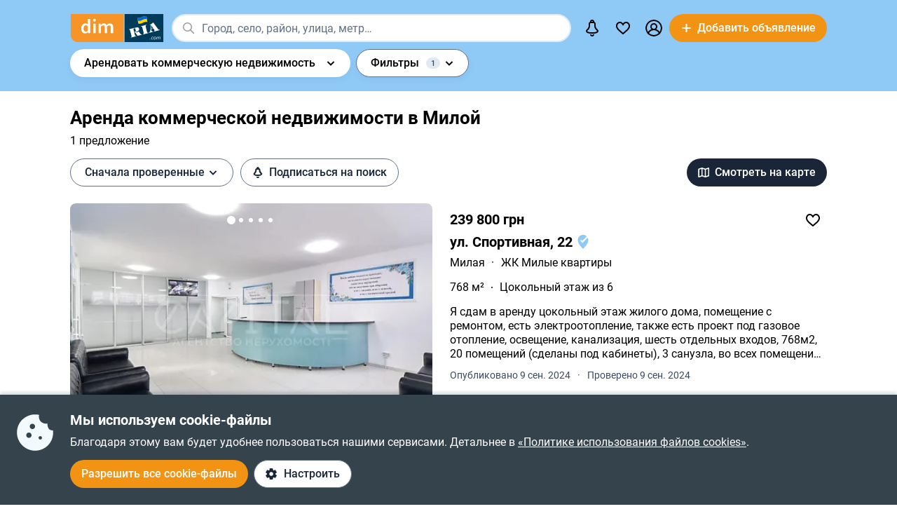

--- FILE ---
content_type: text/html; charset=utf-8
request_url: https://dom.ria.com/arenda-kom-nedvizhimosti/mylaia/
body_size: 79114
content:
<!DOCTYPE html>
<html lang="ru">
<head>
    <link rel="manifest" href="/manifest.json">
    <meta charset="utf-8">
    
    <link rel="icon" href="https://dom.riastatic.com/css/images/32.ico" sizes="32x32">
    <link rel="icon" href="https://dom.riastatic.com/css/images/250.svg" type="image/svg+xml">
    <meta name="referrer" content="unsafe-url">
    <meta name="viewport" content="width=device-width, initial-scale=1.0">
    <meta name="msapplication-TileColor" content="#f09213">
    <meta name="theme-color" content="#f09213">
    <meta name="mobile-web-app-capable" content="yes">
    <meta name="application-name" content="DIM.RIA">
    <meta name="apple-mobile-web-app-capable" content="yes">
    <meta name="apple-mobile-web-app-status-bar-style" content="black">
    <meta name="apple-mobile-web-app-title" content="DIM.RIA">
    <link rel="mask-icon" href="https://dom.riastatic.com/css/images/250.svg">
    <link rel="apple-touch-icon" sizes="180x180" href="https://dom.riastatic.com/css/images/180.png">
    <meta name="msapplication-TileImage" content="https://dom.riastatic.com/css/images/192.png">
    <meta data-vue-meta="true" property="format-detection" content="telephone=no"><meta data-vue-meta="true" property="og:site_name" content="DOM.RIA.com"><meta data-vue-meta="true" property="fb:app_id" content="933582700021227"><meta data-vue-meta="true" property="msvalidate.01" content="634E07BD8612C1BEC5CED96AC190C573"><meta data-vue-meta="true" name="title" content="Аренда коммерческой недвижимости в Милой — Аренда коммерческих помещений | DIM.RIA"><meta data-vue-meta="true" name="description" content="Интересует аренда коммерческой недвижимости в Милой? ⏩ Смотрите предложения по аренде коммерческих помещений на сайте ✅️ проверенных объявлений DIM.RIA. Можно сдать или снять нежилую недвижимость без посредников с актуальной ценой, фото и описанием."><meta data-vue-meta="true" property="og:title" content="Аренда коммерческой недвижимости в Милой — Аренда коммерческих помещений | DIM.RIA"><meta data-vue-meta="true" property="og:description" content="Интересует аренда коммерческой недвижимости в Милой? ⏩ Смотрите предложения по аренде коммерческих помещений на сайте ✅️ проверенных объявлений DIM.RIA. Можно сдать или снять нежилую недвижимость без посредников с актуальной ценой, фото и описанием."><meta data-vue-meta="true" property="og:type" content="article"><meta data-vue-meta="true" property="og:url" content="article"><meta data-vue-meta="true" property="og:image" content="https://dom.riastatic.com/css/images/common/share/share.png?v=1">
    <title data-vue-meta="true">Аренда коммерческой недвижимости в Милой — Аренда коммерческих помещений | DIM.RIA</title>
    
    <link data-vue-meta="true" rel="preconnect" href="https://cdn.riastatic.com/"><link data-vue-meta="true" rel="preconnect" href="https://dom.riastatic.com/"><link data-vue-meta="true" rel="preload" as="font" href="https://dom.riastatic.com/css/stylesheets/fonts/f1.woff2" type="font/woff2" crossorigin="anonymous"><link data-vue-meta="true" rel="preload" as="font" href="https://dom.riastatic.com/css/stylesheets/fonts/f2.woff2" type="font/woff2" crossorigin="anonymous"><link data-vue-meta="true" rel="preload" as="font" href="https://dom.riastatic.com/css/stylesheets/fonts/f3.woff2" type="font/woff2" crossorigin="anonymous"><link data-vue-meta="true" rel="stylesheet" media="print" type="text/css" href="https://dom.riastatic.com/css/stylesheets/spa_print.css"><link data-vue-meta="true" rel="dns-prefetch" href="https://cdn.riastatic.com/"><link data-vue-meta="true" rel="dns-prefetch" href="https://dom.riastatic.com/"><link data-vue-meta="true" rel="dns-prefetch" href="https://ui.ria.com"><link data-vue-meta="true" rel="dns-prefetch" href="https://www.gstatic.com"><link data-vue-meta="true" rel="dns-prefetch" href="https://googleads.g.doubleclick.net"><link data-vue-meta="true" rel="dns-prefetch" href="https://bid.g.doubleclick.net"><link data-vue-meta="true" rel="dns-prefetch" href="https://stats.g.doubleclick.net"><link data-vue-meta="true" rel="dns-prefetch" href="https://www.facebook.com"><link data-vue-meta="true" rel="dns-prefetch" href="https://www.google-analytics.com"><link data-vue-meta="true" rel="dns-prefetch" href="https://connect.facebook.net"><link data-vue-meta="true" rel="alternate" hreflang="uk" href="https://dom.ria.com/uk/arenda-kom-nedvizhimosti/mylaia/"><link data-vue-meta="true" rel="alternate" hreflang="ru" href="https://dom.ria.com/arenda-kom-nedvizhimosti/mylaia/"><link data-vue-meta="true" rel="alternate" hreflang="x-default" href="https://dom.ria.com/uk/arenda-kom-nedvizhimosti/mylaia/"><link data-vue-meta="true" rel="preload" href="https://cdn.riastatic.com/photos/dom/photo/30615/3061591/306159122/306159122fm.webp" as="image" fetchpriority="high"><link data-vue-meta="true" rel="preload" href="https://cdn.riastatic.com/photos/dom/photo/32898/3289802/328980210/328980210fm.webp" as="image" fetchpriority="high"><link data-vue-meta="true" rel="preload" href="https://cdn.riastatic.com/photos/dom/photo/32746/3274601/327460126/327460126fm.webp" as="image" fetchpriority="high"><link data-vue-meta="true" rel="canonical" href="https://dom.ria.com/arenda-kom-nedvizhimosti/mylaia/">
    <script data-vue-meta="true" >
                        function initPush() {
                            var welcomeNotification = {
                                title: 'Спасибо за подписку',
                                body: 'Теперь вы подписаны на оповещения!',
                                icon: 'https://dom.riastatic.com/css/images/dimria.png'
                            };
                            var DOM_ID = 3;
                            var pm = new PushMessanger(DOM_ID, welcomeNotification, false).load();
                        }

                        var rLabelAvailability = !!(location.href && location.href.match('r_source'));
                        var riaDomainAvailability = !!(document.referrer && document.referrer.match('.ria.com'));
                        var paramsStr = '';
                        if (!rLabelAvailability && !riaDomainAvailability) {
                            if (!document.referrer) {
                                paramsStr = '&r_audience=direct&r_source=direct';
                            } else {
                                paramsStr = '&r_audience=all&r_medium=referer&r_source=' + document.referrer;
                            }
                        }

                        var projectId = 9;
                        if(navigator.userAgent &&  navigator.userAgent.match('build_code') && navigator.userAgent.match('osname')) {
                           var osname = navigator.userAgent.split('osname=')[1].split(' ')[0];
                           if (osname === 'android') {
                              projectId = 3;
                           } else if (osname === 'ios') {
                              projectId = 4;
                           }
                           var app_version = navigator.userAgent.split('build_code=')[1].split(' ')[0];
                           paramsStr = paramsStr + '&app_version=' + app_version;
                        }


                        !function(e){function t(r){if(n[r])return n[r].exports;var o=n[r]={i:r,l:!1,exports:{}};return e[r].call(o.exports,o,o.exports,t),o.l=!0,o.exports}var n={};t.m=e,t.c=n,t.d=function(e,n,r){t.o(e,n)||Object.defineProperty(e,n,{configurable:!1,enumerable:!0,get:r})},t.n=function(e){var n=e&&e.__esModule?function(){return e.default}:function(){return e};return t.d(n,"a",n),n},t.o=function(e,t){return Object.prototype.hasOwnProperty.call(e,t)},t.p="",t(t.s=1)}([,function(e,t,n){"use strict";var r=/PSP_ID=.+?/gi,o=/user_online=.+?/gi,c=r.exec(document.cookie),i=o.exec(document.cookie);if(c&&!i){document.createElement("IMG").src="//ui.ria.com/last_visit/set/index.jpg"}}]);
                        !function(e){function t(r){if(n[r])return n[r].exports;var o=n[r]={i:r,l:!1,exports:{}};return e[r].call(o.exports,o,o.exports,t),o.l=!0,o.exports}var n={};t.m=e,t.c=n,t.d=function(e,n,r){t.o(e,n)||Object.defineProperty(e,n,{configurable:!1,enumerable:!0,get:r})},t.n=function(e){var n=e&&e.__esModule?function(){return e.default}:function(){return e};return t.d(n,"a",n),n},t.o=function(e,t){return Object.prototype.hasOwnProperty.call(e,t)},t.p="",t(t.s=3)}({3:function(e,t,n){"use strict";var r=location.hash.replace("#","").split(/[&?]/).filter(function(e){return""!=e.trim()}).join("&");r=encodeURI(r);var o=document.createElement("img"),i=Math.floor(1e15*Math.random());o.src="https://slonik.ria.com/api/v3/event/client/index.gif?event_id=387&project_id=" + projectId+ "&viewRandom="+i+"&"+r+paramsStr}});
                        </script>
<link rel="preload" href="https://dom.riastatic.com/vue2/static/js/app.a5ea0ec.js" as="script"><link rel="preload" href="https://dom.riastatic.com/vue2/static/js/57.57.3a1dcc1.js" as="script"><link rel="preload" href="https://dom.riastatic.com/vue2/static/js/308.308.be4a0fb.js" as="script"><link rel="preload" href="https://dom.riastatic.com/vue2/static/js/65.65.e27c8bc.js" as="script"><link rel="preload" href="https://dom.riastatic.com/vue2/static/js/195.195.fff683e.js" as="script"><link rel="preload" href="https://dom.riastatic.com/vue2/static/js/103.103.b4cf30e.js" as="script"><link rel="preload" href="https://dom.riastatic.com/vue2/static/js/19.19.17f6816.js" as="script"><link rel="preload" href="https://dom.riastatic.com/vue2/static/js/155.155.bc66858.js" as="script"><link rel="preload" href="https://dom.riastatic.com/vue2/static/js/16.16.3b71e05.js" as="script"><link rel="preload" href="https://dom.riastatic.com/vue2/static/js/64.64.e80aecd.js" as="script"><link rel="preload" href="https://dom.riastatic.com/vue2/static/js/372.372.631e360.js" as="script"><link rel="preload" href="https://dom.riastatic.com/vue2/static/js/370.370.650aad6.js" as="script"><link rel="preload" href="https://dom.riastatic.com/vue2/static/js/15.15.a063bde.js" as="script"><link rel="preload" href="https://dom.riastatic.com/vue2/static/js/11.11.82d8d30.js" as="script"><link rel="preload" href="https://dom.riastatic.com/vue2/static/js/139.139.d023f2d.js" as="script"><link rel="preload" href="https://dom.riastatic.com/vue2/static/js/34.34.9cd9a03.js" as="script"><link rel="preload" href="https://dom.riastatic.com/vue2/static/js/136.136.28bdfed.js" as="script"><link rel="preload" href="https://dom.riastatic.com/vue2/static/js/79.79.3bd5987.js" as="script"><style data-vue-ssr-id="261915bc:0 69dffaa3:0 1466fa8a:0 c20c1cc8:0 28114b4b:0 0ccdef36:0 61afde92:0 877b1f68:0 0f659e3e:0 1ee658de:0 50fb2b76:0 08eebf4b:0 7e5a002e:0 3f3cac4c:0 1c05aabe:0 221306e2:0 2dfac5e0:0 65246542:0 67e6800a:0 16183148:0 76f46d22:0 500bd460:0 09439b95:0 3cb11596:0 e98637ca:0 0725da35:0 ab3f3b12:0 db5dd46a:0 61bec012:0 57348412:0 d8d31a52:0 7ca1e052:0 0ae11f14:0 18fa9065:0 10b69d45:0 94837bc8:0 1811a0b7:0 6d5fd28c:0 30397cb4:0 16a3873c:0 f99041ba:0">
@font-face{font-family:Roboto;font-weight:400;src:url(https://dom.riastatic.com/css/stylesheets/fonts/f1.woff2) format("woff2");font-display:swap
}
@font-face{font-family:Roboto;font-weight:500;src:url(https://dom.riastatic.com/css/stylesheets/fonts/f2.woff2) format("woff2");font-display:swap
}
@font-face{font-family:Roboto;font-weight:700;src:url(https://dom.riastatic.com/css/stylesheets/fonts/f3.woff2) format("woff2");font-display:swap
}

.bg_orange{background:#ffa369;color:#000
}
.bg_blue{background:#8fc9f6
}
*{box-sizing:border-box;scroll-behavior:smooth
}
body,html{touch-action:manipulation
}
#app{min-height:100%
}
body{margin:0;font-family:Roboto,ArialFallBack,sans-serif;text-rendering:optimizeSpeed;-webkit-font-smoothing:antialiased;font-weight:400;font-size:16px;line-height:20px;-webkit-tap-highlight-color:rgba(0,0,0,0);color:#000
}
.cva{content-visibility:auto
}
.table{display:table;width:100%
}
.t-cell{display:table-cell
}
@font-face{font-family:ArialFallBack;src:local("Arial"),local("Helvetica"),local("Liberation Sans");font-weight:400;font-style:normal
}
a{text-decoration:none;color:#000;touch-action:manipulation
}
.hide{display:none!important
}
.text-l{text-align:left
}
.text-r{text-align:right
}
.text-c{text-align:center
}
button{border:0;cursor:pointer
}
button:focus{outline:none
}
.fl-l{float:left
}
.nowrap{white-space:nowrap
}
.size24{font-size:24px;line-height:30px
}
.size42{font-size:42px;line-height:48px;margin:0 0 30px
}
.size30{font-size:30px;line-height:36px
}
.size22{font-size:20px;line-height:27px
}
.size20{font-size:20px;line-height:24px
}
.size18{font-size:18px
}
.size16{font-size:16px
}
.size14{font-size:14px
}
.link{border-radius:20px;padding:7px 15px;margin-bottom:1px;border-bottom:none;display:inline-flex;justify-content:space-between;align-items:center
}
.container{width:100%;padding:0 15px;margin:0 auto
}
.bold-500{font-weight:500
}
.bold{font-weight:700
}
.boxed{width:100%
}
.boxed,.i-block{display:inline-block
}
.v-bottom{vertical-align:text-bottom
}
.v-middle{vertical-align:middle
}
.v-top{vertical-align:top
}
.v-hidden{opacity:0;pointer-events:none
}
.p-rel{position:relative
}
.w100{width:100%
}
.m0{margin:0
}
.mb-0{margin-bottom:0
}
.ml-25{margin-left:25px
}
.mb-25{margin-bottom:25px
}
.ml-20{margin-left:20px
}
.mr-20{margin-right:20px
}
.mb-20{margin-bottom:20px
}
.mb-30{margin-bottom:30px
}
.mb-40{margin-bottom:40px
}
.mb-60{margin-bottom:60px
}
.mt-20{margin-top:20px
}
.mr-15{margin-right:15px
}
.mb-15{margin-bottom:15px
}
.mt-15{margin-top:15px
}
.ml-15{margin-left:15px
}
.mr-10{margin-right:10px
}
.mb-10{margin-bottom:10px
}
.mt-10{margin-top:10px
}
.ml-10{margin-left:10px
}
.mr-5{margin-right:5px
}
.mb-5{margin-bottom:5px
}
.mt-5{margin-top:5px
}
.ml-5{margin-left:5px
}
.mt-0{margin-top:0
}
.i-flex{display:inline-flex
}
.flex{display:flex
}
.f-space{justify-content:space-between
}
.f-column{flex-direction:column
}
.f-text-c{justify-content:center
}
.f-center{align-items:center
}
.noClickEvent{pointer-events:none
}
.pointer{cursor:pointer
}
.overflowed{white-space:nowrap;overflow:hidden;text-overflow:ellipsis
}
@keyframes spin{
0%{transform:rotate(0)
}
to{transform:rotate(1turn)
}
}
[class^=photo-]{background-color:#eff2f3;display:inline-block;overflow:hidden
}
[class^=photo-],[class^=photo-] img{width:100%;vertical-align:top;position:relative
}
[class^=photo-] img{height:100%;object-fit:cover;border-radius:inherit
}
[class^=photo-]:after{border:1px solid #e0e3e4;border-radius:inherit;pointer-events:none
}
[class^=photo-]:after,[class^=photo-]:before{position:absolute;top:0;right:0;left:0;bottom:0;content:""
}
[class^=photo-]:before{border:4px solid rgba(0,0,0,.1);border-top-color:#7bccff;width:0;height:0;padding:10%;animation:spin 2s linear 5;margin:auto;border-radius:50%
}
.label-border{font-size:14px;border:1px solid #bfe3ff;background:#dff1ff;border-radius:20px;min-height:32px;padding:0 12px;display:inline-flex;align-items:center;overflow:hidden;white-space:nowrap;max-width:100%
}
.label-border.grey{color:#000
}
.label-item{font-size:11px;text-transform:uppercase;font-weight:700;padding:0 8px;height:24px;border-radius:2px;background:#fff;display:inline-block;vertical-align:middle;line-height:26px
}
.label-item.bg_blue{background:#8fc9f6
}
.label-item.bg_yellow{background:#fdefa8;border:1px solid #eddf9b
}
.label-item.bg_lightBlue{background:#8fc9f6
}
.label-item.i-flex{display:inline-flex
}
.all-clickable{position:absolute;top:0;right:0;bottom:0;left:0
}
.unstyle{margin:0;padding:0;list-style:none
}
.point-before{margin-left:10px;padding-left:10px
}
.point-before:before{background:#000;padding:1px;border-radius:50%;display:inline-block;left:-10px;position:relative;top:-4px;content:""
}
.disabled{pointer-events:none;cursor:default;background:rgba(0,0,0,.1);color:#7a8c99
}
input,select,textarea{font-family:inherit
}
input,select{font-weight:500
}
select{color:#000;-webkit-appearance:none;appearance:none
}
.item-pseudoselect{box-shadow:0 4px 8px rgba(0,59,86,.05);border-radius:30px;display:flex;align-items:center;height:60px;background:#fff;padding:0 50px 0 20px;font-family:inherit;font-size:18px;line-height:22px;border:0;width:100%;transition:all .1s linear
}
.item-pseudoselect.small{font-size:16px;height:40px
}
.item-pseudoselect:focus{outline:none
}
.s-arrow{position:absolute;top:50%;margin-top:-8px;right:20px;pointer-events:none;transition:transform .15s ease-out
}
.s-arrow.animate{transform:rotate(180deg)
}
.options{background:#fff;box-shadow:0 10px 20px rgba(0,59,86,.2);border:1px solid rgba(0,59,86,.05);border-radius:24px;position:absolute;left:0;margin-top:5px;top:100%;min-width:100%;padding:4px 20px 4px 4px;z-index:2
}
.options.no-scroll{padding-right:4px
}
.options.no-scroll .item{margin-right:0
}
.options.right{left:auto;right:0
}
.options .scrollbar{max-height:360px;display:block;font-weight:400
}
.options .item,.pseudomodal .item{padding:5px 17px;min-height:40px;display:flex;align-items:center;margin-right:3px
}
.options .item.block,.pseudomodal .item.block{padding:10px 17px;min-height:unset;display:block
}
button{font-family:inherit;font-size:16px;touch-action:manipulation;-webkit-user-select:none;user-select:none
}
.link-element{-webkit-user-select:none;user-select:none;border:2px solid #000;border-radius:20px;padding:5px 17px;transition:all .1s linear;cursor:pointer;min-height:40px;display:inline-flex;align-items:center;justify-content:center
}
.link-element.white_bg{background:#fff
}
.link-element.active{background:#000;color:#fff;border-color:#000;pointer-events:none
}
[disabled]{pointer-events:none
}
[placeholder]::placeholder{font-weight:400;font-style:normal
}
[placeholder]:-moz-placeholder{font-weight:400;font-style:normal;color:#62718a
}
[placeholder]:-ms-input-placeholder{font-weight:400;font-style:normal;color:#62718a
}
[placeholder]::-webkit-input-placeholder{font-weight:400;font-style:normal;color:#62718a
}
input[type=checkbox]+label:before,input[type=radio]+label:before{position:relative;display:inline-block;width:16px;height:16px;margin:-3px 8px 0 1px;vertical-align:middle;cursor:pointer;background:#fff;border:2px solid #aaaaac;content:""
}
input[type=checkbox]+label:after,input[type=radio]+label:after{content:"";position:absolute;color:#a6a6a6;background:currentColor;display:none
}
input[type=checkbox]+label:before{border-radius:3px
}
input[type=checkbox]+label.button:before{margin-left:-6px
}
input[type=checkbox]+label:after{left:6px;top:9px;width:2px;height:2px;box-shadow:2px 0 0 currentColor,3px -2px 0 currentColor,3px -4px 0 currentColor,3px -6px 0 currentColor,3px -8px 0 currentColor,3px -10px 0 currentColor,3px 0 0 currentColor,-2px 0 0 currentColor;transform:rotate(45deg)
}
input[type=radio]+label:before{border-radius:50%
}
input[type=radio]+label:after{left:6px;top:4px;border-radius:50%;width:10px;height:10px
}
input[type=checkbox]+label:hover:before,input[type=radio]+label:hover:before{border-color:#b6b6b6
}
input[type=checkbox]:checked+label,input[type=radio]:checked+label{position:relative
}
input[type=checkbox]:checked+label:before,input[type=radio]:checked+label:before{border-color:#f09213;background:#f09213
}
input[type=checkbox]:checked+label:after,input[type=radio]:checked+label:after{display:block;color:#fff
}
input[type=checkbox]:checked:disabled+label:before,input[type=checkbox]:checked:disabled+label:hover:before,input[type=checkbox]:disabled+label:before,input[type=checkbox]:disabled+label:hover:before,input[type=checkbox]:disabled:checked+label:before,input[type=checkbox]:disabled:checked+label:hover:before,input[type=radio]:checked:disabled+label:before,input[type=radio]:checked:disabled+label:hover:before,input[type=radio]:disabled+label:before,input[type=radio]:disabled+label:hover:before,input[type=radio]:disabled:checked+label:before,input[type=radio]:disabled:checked+label:hover:before{border-color:#d2d2d2
}
input[type=checkbox]:checked:disabled+label:after,input[type=checkbox]:disabled:checked+label:after,input[type=radio]:checked:disabled+label:after,input[type=radio]:disabled:checked+label:after{color:#d2d2d2
}
input[type=checkbox]:required:invalid+label:before,input[type=radio]:required:invalid+label:before{border-color:#f33
}
input[type=radio]:checked+label:before{background:#fff
}
input[type=radio]:checked+label:after{color:#f09213
}
label>input[type=checkbox],label>input[type=radio]{display:inline
}
input[type=email],input[type=number],input[type=tel],input[type=text]:not(.item-pseudoselect),textarea{border-radius:20px;display:flex;align-items:center;padding:0 20px;font-family:inherit;line-height:22px;border:0;width:100%;text-overflow:ellipsis;background:#f3fafd;box-shadow:none;height:40px;font-size:16px
}
input[type=email]:focus,input[type=number]:focus,input[type=tel]:focus,input[type=text]:not(.item-pseudoselect):focus,textarea:focus{outline:none
}
textarea{resize:none;height:auto;line-height:normal;padding:10px 20px
}
input[type=checkbox],input[type=radio]{display:none
}
input::-webkit-inner-spin-button,input::-webkit-outer-spin-button{-webkit-appearance:none;margin:0
}
input[type=number]{-moz-appearance:textfield
}
@media(min-width:1025px){
body{overflow:hidden scroll
}
.hover{position:relative
}
.hover:before{pointer-events:none;transition:all .1s linear;content:"";position:absolute;z-index:-1;left:-6px;right:-6px;top:-4px;bottom:-4px;border-radius:8px
}
.hover:hover:before{background:rgba(0,0,0,.1)
}
.link{padding-right:39px;position:relative
}
.link,.link:after{transition:all .1s linear
}
.link:after{position:absolute;right:15px;top:50%;margin-top:-8px;opacity:0;content:url("data:image/svg+xml;charset=utf-8,%3Csvg width='16' height='16' fill='none' xmlns='http://www.w3.org/2000/svg'%3E%3Cpath d='M8 13.5L13.5 8m0 0L8 2.5M13.5 8h-11' stroke='%23000' stroke-width='2'/%3E%3C/svg%3E")
}
.link.white:after{content:url("data:image/svg+xml;charset=utf-8,%3Csvg width='16' height='16' fill='none' xmlns='http://www.w3.org/2000/svg'%3E%3Cpath d='M8 13.5L13.5 8m0 0L8 2.5M13.5 8h-11' stroke='%23fff' stroke-width='2'/%3E%3C/svg%3E")
}
.link:hover{background-color:#fff
}
.link:hover:after{opacity:1
}
.bg_orange .link:hover{background-color:rgba(0,0,0,.1)
}
.container{max-width:1440px;padding:0 100px
}
.label-border.hover:hover{background:none
}
.label-border.hover:hover:before{background-color:#8fc9f6
}
.item-pseudoselect:hover{background:#c7e4fa
}
.options{white-space:nowrap
}
.options:before{content:"";position:absolute;top:-10px;height:15px;left:0;right:0
}
.options .item:hover,.options .item[data-focus=true],.pseudomodal .item:hover,.pseudomodal .item[data-focus=true]{background:rgba(143,201,246,.5);border-radius:20px;cursor:pointer
}
.link-element.white_bg:hover{background:#c7e4fa;border-color:#000
}
.link-element:hover{background:rgba(0,0,0,.1)
}
input[type=email]:focus,input[type=email]:hover,input[type=number]:focus,input[type=number]:hover,input[type=tel]:focus,input[type=tel]:hover,input[type=text]:not(.item-pseudoselect):focus,input[type=text]:not(.item-pseudoselect):hover,textarea:focus,textarea:hover{box-shadow:0 0 0 2px #c7e4fa
}
.page-content{min-height:calc(100vh - 113px)
}
}
@media(min-width:1300px){
.size22{font-size:22px
}
}
@media(max-width:1024px){
body,html{height:100%
}
body.modal-open,html.modal-open{overscroll-behavior-y:none;overflow:hidden
}
html{overflow-y:scroll
}
.size42{line-height:36px
}
.size30{font-size:24px;line-height:30px
}
.m-padding{padding-left:15px;padding-right:15px
}
.item-pseudoselect{font-size:16px
}
.page-content{min-height:calc(100vh - 204px)
}
}
@media(max-width:1300px){
.size24{font-size:20px;line-height:1.2
}
.size42{font-size:30px
}
.size30{font-size:26px
}
}
@media(max-width:1200px){
.container{padding:0 15px
}
}
@media(max-width:550px){
.mobileW100{margin-left:-15px;width:calc(100% + 30px)!important;border-radius:0!important
}
}

.f-end{justify-content:flex-end
}
.f-1-5{flex:1.5
}
.f-1{flex:auto
}
.g-8{gap:8px
}
.mr-8{margin-right:8px
}
.countOptions{font-size:14px;color:#fff;background:#000;border-radius:24px;line-height:24px;padding:0 4px;margin-left:10px;min-width:50px;text-align:center
}
.noty.options{padding:0;width:380px
}
.uWrap{padding:20px;white-space:normal
}
.uWrap .size22{line-height:1
}
.uWrap .p-rel{background:#fff
}
.grey{color:#414042
}
.photo-60x60{width:60px;min-width:60px;height:60px;border-radius:50%
}
.photo-60x60 img{border-radius:50%;background:#fff
}
.add-realty-button .short-text{display:none
}
.notification-point-wrap{position:relative
}
.main-page .notification-point{border-color:#8fc9f6
}
.color-secondary{color:#3b4b61
}
.color-tetriary{color:#62718a
}
.color-primary,.notify-head{color:#1a2638
}
.notify-head{padding:18px 16px;border-bottom:1px solid #e1eaf1
}
.notification-point{position:absolute;top:7px;left:27px;height:10px;width:10px;background-color:orange;border-radius:50%;border:2px solid #fff
}
header{box-sizing:border-box;padding:15px 0 0;font-weight:500
}
header:not(.main-page) .f-1-5 .h-item:not(.last) .linkToMyPage{padding:8px 16px
}
header .btn-circle{background-color:#000;height:40px;width:40px;min-width:40px;border-radius:50%;margin:0
}
header .flex.f-center.f-space.uWrap{margin:8px;padding:0;white-space:normal
}
header .flex.f-center.f-space.uWrap:hover{background:rgba(143,201,246,.5019607843)
}
header .options.no-scroll.noty .linkToMyPage{display:inline-flex;justify-content:space-between;width:100%;padding:4px 20px
}
header.main-page{font-size:20px;background:#8fc9f6
}
header.main-page .with_hover>.unlink{padding:0 20px
}
header.main-page .with_hover.p-8 .unlink{padding:0 8px
}
header.main-page .with_hover.last,header.main-page .with_hover.z-1{z-index:1
}
header.main-page .with_hover.z-3{z-index:3
}
header.main-page .with_hover .options{font-size:18px
}
header.main-page .f-1 .with_hover:first-child{margin-left:15px
}
header.main-page .notification-point{left:36px
}
.logo-svg{object-fit:contain
}
.h-item{margin-left:40px
}
.f-1 .with_hover:first-child{margin-left:15px
}
header .options{z-index:3
}
.with_hover{border-radius:20px;margin-left:0;position:relative;cursor:pointer
}
.with_hover.p-8 .unlink{padding:0 8px
}
.with_hover .options{opacity:0;pointer-events:none;font-weight:400
}
.with_hover .options .unlink{padding:0 10px
}
.with_hover .unlink{padding:0 20px;display:flex;align-items:center;min-height:40px
}
.with_hover .nowrap{white-space:nowrap
}
@media(min-width:1025px){
.with_hover:hover .notification-point{border-color:#c7e4fa
}
.main-page .with_hover:hover .notification-point{border-color:#fff
}
header{padding:6px 0
}
header.main-page{padding:40px 0 35px
}
header.main-page .logo-svg{width:200px;height:60px
}
.logo-svg{width:134px;height:40px
}
header:not(.main-page) .with_hover:hover{background:#c7e4fa
}
.with_hover:not(:hover) .noty{display:none
}
.with_hover:hover{background:#fff
}
.with_hover:hover .options{opacity:1;pointer-events:auto
}
}
@media(max-width:1240px){
.add-realty-button .full-text{display:none
}
.add-realty-button .short-text{display:inline
}
header.main-page{font-size:18px
}
}
@media(max-width:1300px){
header .f-1-5 .h-item:not(.last) .unlink{padding:0 10px
}
header .f-1-5 .h-item:not(.last) .options{font-size:18px
}
header.main-page .notification-point{left:26px
}
}
@media(max-width:1440px){
header .f-1-5.hideText .h-item:not(.last) .unlink{padding:0 10px
}
header .f-1-5.hideText .h-item:not(.last) .options{font-size:18px
}
}
@media(max-width:1750px){
.options-left .options{left:auto;right:0
}
}

.notification-bar{padding:20px;white-space:normal;cursor:auto
}
.notification-bar .n-message{font-size:16px;min-height:auto
}
.notification-bar .close{position:relative
}
.notification-bar .close:before{position:absolute;left:-10px;right:-10px;top:-10px;bottom:-10px;content:""
}

.btn-conversion[data-v-34639fea]{background-color:#f39313;color:#fff
}
.btn-conversion[data-v-34639fea]:hover{background-color:#da6f03
}
.btn-conversion-disabled[data-v-34639fea],.btn-conversion[data-v-34639fea]:disabled{background-color:#f1f5f9;color:#98a2b3;cursor:default;pointer-events:none
}
.btn-conversion-disabled[data-v-34639fea]:hover,.btn-conversion[data-v-34639fea]:disabled:hover{background-color:#f1f5f9
}

.btn[data-v-61eb08da]{cursor:pointer;font-family:inherit;transition:background-color .3s ease;font-weight:500;display:inline-flex;align-items:center;justify-content:center;text-align:center;text-decoration:none;white-space:nowrap;overflow:hidden;text-overflow:ellipsis
}
.btn svg[data-v-61eb08da]{display:inline-block;vertical-align:middle
}
.btn-xl[data-v-61eb08da]{padding:22px 16px;border-radius:32px;height:60px
}
.btn-l[data-v-61eb08da],.btn-xl[data-v-61eb08da]{font-size:16px;line-height:16px
}
.btn-l[data-v-61eb08da]{padding:16px;border-radius:24px;height:48px
}
.btn-m[data-v-61eb08da]{padding:12px 16px;font-size:16px;line-height:16px;height:40px
}
.btn-m[data-v-61eb08da],.btn-s[data-v-61eb08da]{border-radius:20px
}
.btn-s[data-v-61eb08da]{padding:10px 8px;font-size:14px;line-height:19px;height:32px
}
.btn-xs[data-v-61eb08da]{padding:6px 8px;font-size:12px;line-height:12px;border-radius:20px;height:24px
}
.btn.i-block[data-v-61eb08da]{display:inline-block
}

.btn[data-v-2da1f544]{border:none
}
.btn-ghost[data-v-2da1f544]{background-color:#fff;color:#1a2638
}
.btn-ghost[data-v-2da1f544]:hover{background-color:#e6eef5
}
.btn-ghost-disabled[data-v-2da1f544],.btn-ghost[data-v-2da1f544]:disabled{color:#98a2b3;background-color:#fff;cursor:default;pointer-events:none
}
.btn-ghost-disabled[data-v-2da1f544]:hover,.btn-ghost[data-v-2da1f544]:disabled:hover{background-color:#f1f5f9
}

.notification-bell{position:relative
}
.notification-bell .count-favorite{font-size:11px;line-height:13px;font-weight:500;color:#1a2638;margin-left:10px;top:0;background-color:orange;position:absolute;padding:2px 6px;border-radius:8px;text-align:center
}
.notification-bell .count-favorite:empty{display:none
}
@media(max-width:1024px){
.notification-bell{width:40px;height:40px;display:flex;align-items:center;justify-content:center
}
.notification-bell .count-favorite{margin-left:5px
}
}

.c-notifier{background:#35434d;color:#fff;box-shadow:0 -4px 4px rgba(0,59,86,.15);position:fixed;bottom:0;width:100%;z-index:107;will-change:scroll-position
}
.c-notifier .white-link{color:#fff;text-decoration:underline
}
.ml-8{margin-left:8px
}
.c-notifier-container{padding:24px 15px
}
@media(max-width:1024px){
.c-notifier{font-size:14px
}
.c-notifier:not(.open){z-index:6
}
}

@media(min-width:1025px){
.c-notifier-container{max-width:1240px;margin:0 auto;box-sizing:content-box
}
.c-notifier-container .checkboxArea .item{display:inline-block;min-width:110px;margin-right:15px
}
#gdpr_settings:checked .c-notifier-container{display:block
}
}

.btn-secondary[data-v-574d3694]{background-color:#fff;border:1px solid #62718a;color:#1a2638
}
.btn-secondary[data-v-574d3694]:hover{background-color:#e6eef5
}
.btn-secondary-disabled[data-v-574d3694],.btn-secondary[data-v-574d3694]:disabled{background-color:#f1f5f9;color:#98a2b3;cursor:default;pointer-events:none;border:1px solid #98a2b3
}
.btn-secondary-disabled[data-v-574d3694]:hover,.btn-secondary[data-v-574d3694]:disabled:hover{background-color:#f1f5f9
}

.is-client{width:0;height:0;overflow:hidden;position:absolute
}
.flexOrederWrap{display:flex;flex-direction:column
}
.flexOrederWrap .form-opinion,.flexOrederWrap>div{order:1
}
.flexOrederWrap .order2{order:2
}
.flexOrederWrap .order3,.flexOrederWrap .order4{order:3
}


.circle{border-radius:50%
}
.size25{font-size:25px
}
.mw360{max-width:360px
}
.h20{height:20px
}
.mt-40{margin-top:40px
}
.mr-8{margin-right:8px
}
.ml-16{margin-left:16px
}
.mr-16{margin-right:16px
}
.mt-12{margin-top:12px
}
.mb-16{margin-bottom:16px
}
.mb-12{margin-bottom:12px
}
.mb-8{margin-bottom:8px
}
.mb-40{margin-bottom:40px
}
.bg_lightBlue{background:#f3fafd
}
.search-result-list,.search-result-list-wrap{width:100%;display:flex;flex-wrap:wrap;padding-top:4px
}
.search-result-list-wrap .small-photo-wrap .small-photo,.search-result-list .small-photo-wrap .small-photo{padding-bottom:75.5%
}
.f100{flex:1 1 100%;line-height:1.1
}
.container.flexOrederWrap{min-height:calc(100vh - 395px);display:flex;flex-direction:column
}
.sticky-bottom{margin-top:auto
}
@media(max-width:1024px){
.realtyCatalog header{background:#8fc9f6
}
.mobileFixedButtons{display:flex;position:fixed;padding-bottom:15px;bottom:60px;left:50%;transform:translateX(-50%);right:auto;z-index:3
}
.mobileFixedButtons .btn-primary{flex:1
}
.mobileFixedButtons .btn-primary.first{margin-right:8px
}
.mobileFixedButtons .btn-primary.circle{min-width:40px;padding:0
}
.search-result-list,.search-result-list-wrap{justify-content:space-between
}
.search-result-list-wrap .small-photo-wrap .small-photo,.search-result-list .small-photo-wrap .small-photo{padding-bottom:24%
}
.search-result-list-wrap .max .small-photo-wrap .small-photo,.search-result-list .max .small-photo-wrap .small-photo{padding-bottom:37%
}
.search-result-list-wrap .realty-item,.search-result-list .realty-item{overflow:hidden;margin-bottom:15px;padding-bottom:15px;flex:0 0 calc(50% - 10px)
}
.search-result-list-wrap .realty-item:not(:last-of-type):after,.search-result-list .realty-item:not(:last-of-type):after{content:"";pointer-events:none;position:absolute;bottom:0;left:-15px;width:calc(100% + 30px)
}
.search-result-list-wrap .realty-item .small-photo-wrap,.search-result-list .realty-item .small-photo-wrap{display:flex
}
.search-result-list-wrap .realty-item .small-photo-wrap .photo-,.search-result-list .realty-item .small-photo-wrap .photo-{margin:4px 0
}
.search-result-list-wrap .realty-item .small-photo-wrap .photo-+.photo-,.search-result-list .realty-item .small-photo-wrap .photo-+.photo-{margin-left:4px
}
.paginatorSelect{margin:20px 0;padding:0
}
.search-page-wrap+.appFooter{padding-bottom:125px
}
.container.flexOrederWrap{min-height:calc(100vh - 500px)
}
}
@media(max-width:1024px)and (max-width:1024px){
.mobileFixedButtons.gdpr-open{padding:0;bottom:172px
}
.mobileFixedButtons.gdpr-open.ru{bottom:172px
}
}
@media(max-width:1024px)and (max-width:1024px)and (max-width:853px){
.mobileFixedButtons.gdpr-open.uk{bottom:192px
}
}
@media(max-width:1024px)and (max-width:1024px)and (max-width:466px){
.mobileFixedButtons.gdpr-open.uk{bottom:212px
}
}
@media(max-width:1024px)and (max-width:1024px)and (max-width:352px){
.mobileFixedButtons.gdpr-open.uk{bottom:232px
}
}
@media(max-width:1024px)and (max-width:1024px)and (max-width:340px){
.mobileFixedButtons.gdpr-open.uk{bottom:252px
}
}
@media(max-width:1024px)and (max-width:1024px)and (max-width:878px){
.mobileFixedButtons.gdpr-open.ru{bottom:192px
}
}
@media(max-width:1024px)and (max-width:1024px)and (max-width:485px){
.mobileFixedButtons.gdpr-open.ru{bottom:212px
}
}
@media(max-width:1024px)and (max-width:1024px)and (max-width:332px){
.mobileFixedButtons.gdpr-open.ru{bottom:232px
}
}
@media(max-width:550px){
.search-result-list,.search-result-list-wrap{display:block
}
.search-result-list-wrap .max .main-photo,.search-result-list .max .main-photo{padding-bottom:80%
}
.search-result-list-wrap .small-photo-wrap,.search-result-list .small-photo-wrap{margin-left:-11px;width:calc(100% + 22px)
}
.search-result-list-wrap .realty-item,.search-result-list .realty-item{overflow:visible
}
.search-result-list-wrap .realty-item>.photo-,.search-result-list .realty-item>.photo-{margin-left:-11px;width:calc(100% + 22px)
}
}

.size13{font-size:13px
}
.size0{font-size:0
}
.float-header{position:fixed;top:0;right:0;left:0;z-index:4;transform:translateY(0)
}
.float-header~div.search-page-wrap{padding-top:70px
}
.float-header~div.search-page-wrap div.header-search-line{transform:translateY(0);position:fixed;z-index:4;top:15px
}
.float-header.fixedToTop{top:0;transform:translateY(-70px)
}
.float-header.fixedToTop~div.search-page-wrap div.header-search-line{top:15px;transform:translateY(-70px)
}
.float-header.tr,.float-header.tr~div.search-page-wrap div.header-search-line{transition:transform .2s linear
}
.first-letter:first-letter{text-transform:capitalize
}
.noType{border:1px solid #e0e3e4;padding:10px;border-radius:8px
}
select.normal{font-weight:400
}
.no-border{align-items:start
}
.no-border .el-select{border-color:#fff;padding-left:0;margin-right:6px
}
.bgHover{background-color:#c7e4fa
}
.modal-bg{background:rgba(0,0,0,.5)
}
.modal-bg,.pseudomodal{position:fixed;left:0;right:0;top:0;bottom:0;z-index:7
}
.pseudomodal{background:#fff
}
.pseudomodal .w50{break-inside:avoid-column;display:table
}
.pseudomodal .item-modal{display:flex;min-height:20px;padding:10px 15px;align-items:center;font-size:20px
}
.ps-head{padding:18px 25px;background:#000;color:#fff
}
.ps-head .mw{max-width:24px
}
.ps-body{padding:10px 20px 10px 3px
}
.ps-body.padding{padding:20px
}
.wsn{white-space:normal
}
.vdp-datepicker input[readonly]{cursor:pointer
}
.vdp-datepicker__clear-button{position:absolute;right:0;top:0;bottom:0;width:30px
}
.vdp-datepicker__clear-button i{position:absolute;line-height:1;right:10px;top:50%;transform:translateY(-50%);-webkit-transform:translateY(-50%);font-size:22px
}
div.vdp-datepicker__calendar{font-size:16px
}
div.vdp-datepicker__calendar header{padding:0
}
div.vdp-datepicker__calendar .cell.selected{color:#fff;background-color:#219be7
}
.css-pseudoselect{position:relative;min-width:0
}
.vue-search-form .tabs-item.mr-8:not(:last-child){margin-right:8px
}
.mt-30{margin-top:30px
}
.vue-search-form .chars-row-274-273{margin-bottom:18px
}
.vue-search-form .search-popups{white-space:normal;padding:20px;z-index:3
}
.vue-search-form .search-popups .label{float:none;margin-bottom:5px;display:block;padding:0;font-weight:500
}
.vue-search-form .search-popups .mobileGrid .indent{display:flex
}
.vue-search-form .search-popups .indent{margin-left:0
}
.vue-search-form .search-popups .group-title{display:none
}
.vue-search-form .search-popups .rooms .tabs-item{min-width:40px
}
.vue-search-form .search-popups .field-number .tabs-item~.tabs-item{margin-left:4px
}
.vue-search-form .search-popups .field-number,.vue-search-form .search-popups .form-estate-type{display:flex
}
.vue-search-form .search-popups .field-number>span,.vue-search-form .search-popups .form-estate-type>span{flex:1
}
.vue-search-form .search-popups .field-number>span+span,.vue-search-form .search-popups .form-estate-type>span+span{margin-left:4px
}
.vue-search-form .search-popups .field-number .tabs-item,.vue-search-form .search-popups .form-estate-type .tabs-item{width:100%;justify-content:center
}
.vue-search-form .tabs-item{margin-bottom:4px
}
.vue-search-form .tabs-item:not(:last-child){margin-right:0
}
#headerPageCounters .bgHover{background-color:#e6eef5
}
#headerPageCounters .el-select{border:1px solid #62718a;color:#1a2638
}
.search-grid .horizontal-line-container{padding:0 5px 20px 0
}
.search-grid .horizontal-line-container .line{border:1px solid #e1eaf1;margin:0
}
.f-wrap{flex-wrap:wrap
}
.chars-row-227-228-1645-1644 #char-1645{margin-bottom:16px
}
.group-class #char-972{white-space:nowrap
}
.search-head-wrap{position:relative
}
.more-params .tabs-margin .tabs-item{margin-right:8px
}
.more-params .ml-8{margin-left:8px
}
.more-params .overflowed{display:block
}
.more-params .tabs-item{margin-right:4px
}
.more-params .group-class.vue-search-from-result .mb-15{margin-bottom:20px
}
.more-params .mb-15{margin-bottom:0
}
.more-params .indent.showMore-hidden{display:block
}
@media(min-width:1025px){
.pseudomodal{max-height:692px;margin:auto;box-shadow:0 4px 8px rgba(0,59,86,.05);border-radius:20px;max-width:1240px;width:calc(100vw - 45px)
}
.pseudomodal.autoHeight{top:50%;transform:translateY(-50%);bottom:auto
}
.pseudomodal .scrollbar{max-height:600px
}
.pseudomodal .item-modal{cursor:pointer
}
.pseudomodal .item-modal:hover{background:rgba(143,201,246,.5);border-radius:20px
}
.pseudomodal .item-modal.bold{font-size:24px
}
.pseudomodal .item-modal.separate{margin-bottom:40px
}
.ps-head{border-radius:20px 20px 0 0
}
.vue-search-form .cols{margin-top:40px
}
.vue-search-form .chars-row-1638-791-1646-1479-1480,.vue-search-form .chars-row-1670{margin:-4px 0 16px
}
.vue-search-form .chars-row-1638-791-1646-1479-1480:not(:first-child),.vue-search-form .chars-row-1670:not(:first-child){margin:16px 0
}
.vue-search-form .chars-row-273,.vue-search-form .chars-row-1438-274-273,.vue-search-form .chars-row-1484-1488-1486-1489-1483,.vue-search-form .chars-row-1488-1477-1499-1498,.vue-search-form .chars-row-1504-1485,.vue-search-form .chars-row-1647-1646-1479-1480,.vue-search-form .chars-row-1647-1646-1479-1480-1485,.vue-search-form .chars-row-1647-1646-1502-1503-1504{margin-bottom:15px
}
.vue-search-form .chars-row-212-1596-1500 #char-1596{margin-left:250px;display:inline-block;margin-bottom:16px
}
.vue-search-form .search-popups .chars-row-209-1501{display:block
}
.vue-search-form .search-popups .chars-row-149,.vue-search-form .search-popups .chars-row-209-214-227-228-1645-1644,.vue-search-form .search-popups .chars-row-209-1501,.vue-search-form .search-popups .chars-row-209-1657,.vue-search-form .search-popups .chars-row-212-1596-1500,.vue-search-form .search-popups .chars-row-227-228-1645-1644,.vue-search-form .search-popups .chars-row-1494-1493-1604,.vue-search-form .search-popups .chars-row-1501-1502-1503-1504-1646-1647,.vue-search-form .search-popups .chars-row-1657{margin-bottom:15px
}
.vue-search-form .search-popups{width:500px
}
.vue-search-form .cols{background:#fff;border-radius:30px;box-shadow:0 4px 8px rgba(0,59,86,.05)
}
.vue-search-form .cols .item-pseudoselect{box-shadow:none
}
.vue-search-form .cols .css-pseudoselect+.css-pseudoselect{margin-left:8px
}
.sub-search{padding-bottom:40px;align-items:flex-start
}
.sub-search .toogleMapView{margin-top:8px
}
.sub-search .wrap{flex-wrap:wrap;flex:1
}
.sub-search .css-pseudoselect{margin:8px 8px 0 0
}
.sub-search .css-pseudoselect.moreFilters{margin-right:0
}
.sub-search .css-pseudoselect.moreFilters .countCircle{background-color:#e1eaf1;padding:1.5px 6px;font-size:11px;line-height:13px;min-width:20px;min-height:16px;color:#3b4b61;font-weight:500;display:flex;align-items:center;justify-content:center;border-radius:8px;box-sizing:border-box
}
.sub-search .css-pseudoselect.moreFilters .countCircle.white_bg{background:#fff;color:#000
}
.sub-search .css-pseudoselect.moreFilters .countCircle.count-active{color:#fff;background:#3b4b61
}
.sub-search .css-pseudoselect.moreFilters .item-pseudoselect{padding-right:40px
}
.sub-search .css-pseudoselect.moreFilters .item-pseudoselect:hover{background-color:#e6eef5
}
.sub-search .css-pseudoselect.moreFilters .item-pseudoselect:hover .countCircle{background:rgba(114,161,197,.1803921569)
}
.sub-search .css-pseudoselect.moreFilters .item-pseudoselect:hover .countCircle.count-active{color:#fff;background:#3b4b61
}
.sub-search .css-pseudoselect.moreFilters .item-pseudoselect.bgHover{background-color:#e6eef5
}
.sub-search .css-pseudoselect.moreFilters .item-pseudoselect .el-select{border:1px solid #62718a;color:#1a2638
}
#headerPageCounters .el-select:hover,.sub-search .css-pseudoselect.moreFilters .item-pseudoselect .el-select:hover{background-color:#e6eef5
}
.search-grid+div .mobileGrid+span{margin-bottom:20px;margin-left:250px
}
.search-grid+div .label~span:last-child,.search-grid+div .mobileGrid~span:last-child .tabs-item{margin-bottom:20px;display:inline-block
}
.search-grid .label{padding-top:11px
}
.search-grid .indent{margin:0 0 20px 250px
}
.footbar{position:sticky;bottom:0;background:#f3fafd;z-index:3
}
.footbar.gdpr-open{bottom:165px
}
.footbar.container .indent{margin-bottom:0;padding-top:20px;padding-bottom:20px
}
.footbar:after,.footbar:before{content:"";top:0;bottom:0;position:absolute;width:100%;background:#f3fafd;z-index:-1
}
.footbar:before{left:-100%
}
.footbar:after{right:-100%
}
.footbar .btn-conversion{justify-content:center;width:330px
}
.footbar .btn-conversion+.btn-secondary{width:250px;margin-left:10px
}
.group-class #char-230,.group-class #char-1645{margin-left:250px;display:inline-block;margin-bottom:16px
}
.search-head-wrap:before{content:"";position:absolute;top:0;bottom:0;left:50%;width:100vw;margin-left:-50vw;pointer-events:none;z-index:-1;background-color:#8fc9f6;max-height:68px
}
.more-params.fixed{position:fixed;top:138px;left:0;right:0;max-width:1240px;z-index:3;padding:20px 20px 0;margin:auto;box-shadow:0 4px 8px rgba(0,59,86,.05),0 4px 8px rgba(0,59,86,.05);border-radius:30px;overflow:hidden
}
.more-params.fixed .footbar{margin-bottom:0
}
.more-params.fixed .scrollbar{overflow:hidden auto;margin-bottom:20px;max-height:calc(100vh - 338px)
}
.more-params.fixed .scrollbar.gdpr-open{max-height:calc(100vh - 500px)
}
.more-params.open{display:block
}
.more-params.close{display:none
}
.more-params .indent{margin-bottom:20px;display:flex
}
.more-params{background:#fff;padding:40px 0
}
.more-params .indent+span{margin-left:250px
}
.more-params .elem{width:240px
}
}
@media(min-width:1025px)and (min-width:1025px){
.pseudomodal .c3{display:flex;flex-wrap:wrap
}
.pseudomodal .c3 .w50{flex:0 0 50%
}
.pseudomodal .c3 .w33{flex:0 0 33.3%
}
}
@media(max-height:690px)and (min-width:1025px){
.pseudomodal .scrollbar{max-height:calc(100vh - 100px)
}
}
@media(min-width:1025px)and (max-width:1300px){
.footbar.gdpr-open{bottom:159px
}
}
@media(min-width:1025px)and (max-width:1440px){
.more-params.fixed{margin:auto 100px
}
}
@media(min-width:1025px)and (max-width:1200px){
.more-params.fixed{margin:auto 15px
}
}
@media(max-width:1024px){
.vue-search-form .css-pseudoselect.inline-c2{display:inline-block;width:calc(100% - 126px)
}
.vue-search-form .css-pseudoselect.inline-c2+.inline-c2{width:122px;margin-left:4px
}
.pseudomodal .size20{font-size:18px
}
.pseudomodal .c3{display:flex;justify-content:space-between;flex-direction:column
}
.pseudomodal .item-modal{font-size:16px
}
.pseudomodal .item-modal.separate{margin-bottom:20px
}
.ps-head{padding:15px
}
.ps-body{padding:0;overflow-y:auto;position:absolute;top:70px;bottom:0;left:0;right:0;overscroll-behavior-y:none
}
.ps-body.padding{padding:20px 15px
}
.dateWithIcon~.dateWithIcon .vdp-datepicker__calendar{right:0
}
.vue-search-form{display:none
}
.vue-search-form.open{display:block;position:fixed;z-index:10;background:#fff;left:0;top:0;right:0;bottom:0;overflow-y:auto
}
.vue-search-form.open .mobile-map-toggler{display:none
}
.vue-search-form.open .footbar{z-index:1
}
.vue-search-form{padding-bottom:55px
}
.vue-search-form .item-pseudoselect{height:40px;background:#f3fafd;box-shadow:none
}
.vue-search-form .css-pseudoselect div:not(.autocomplete-open-wrap) .close{top:6px;right:10px;background:#f3fafd
}
.vue-search-form .css-pseudoselect{margin:0 0 15px;width:100%
}
.vue-search-form .css-pseudoselect:last-child{margin-bottom:26px
}
.vue-search-form .chars-row-212-1596-1500 .indent{display:flex;margin-bottom:15px
}
.vue-search-form .search-popups{padding:0;margin-bottom:7px
}
.vue-search-form .search-popups .chars-row-209-1501{margin-bottom:18px
}
.vue-search-form .search-popups .mobileGrid~span:last-child{display:inline-block;margin-bottom:15px
}
.vue-search-form .search-popups .group-title+div{width:100%;max-width:420px
}
.vue-search-form .tabs-item .all-clickable{left:-1px
}
.vue-search-form .cols{flex-wrap:wrap
}
.sub-search{display:block
}
.sub-search .moreFilters{color:#fff
}
.sub-search .moreFilters .item-pseudoselect{background:#000
}
.search-grid .tabs-item{max-width:100%
}
.search-grid .tabs-item .mr-10{min-width:16px
}
.search-grid .label{float:none;margin-bottom:5px;font-weight:700
}
.search-grid+div .group-class,.search-grid .indent{margin-bottom:30px
}
.search-grid+div .group-class .mobileGrid .indent{display:flex
}
.search-grid+div .group-class .mobileGrid+.mobileGrid{margin-top:30px
}
.group-class .label{font-weight:700;margin-bottom:5px;display:block
}
.more-params.open .toggle{display:block
}
.more-params.close .toggle{display:none
}
.more-params.close .footbar>div.indent{display:flex
}
.more-params .footbar{position:fixed;bottom:0;left:0;width:100%;background:#fff;padding:15px
}
.more-params .group-class{margin-bottom:23px
}
.more-params .group-class:last-child{margin-bottom:5px
}
.more-params .group-class.vue-search-from-result .mb-15{margin-bottom:27px
}
}
@media(max-width:1024px)and (max-width:650px){
.pseudomodal .c3 .w50{width:100%
}
}
@media(max-width:330px){
.pseudomodal .size20{font-size:17px
}
}

.search-string-inner{order:1;max-width:325px;width:100%
}
.vue-search-form.open .search-string{margin-bottom:8px;box-shadow:unset;border:2px solid #e1eaf1;padding:2px 4px
}
.greyLight{color:#3b4b61
}
.colorTertiary{color:#62718a
}
.search-string{background:#fff;border-radius:40px;box-shadow:0 4px 8px 0 rgba(0,0,0,.05);padding:4px;height:40px
}
.search-string .clear-search{padding:8px;position:absolute;top:50%;right:2px;transform:translateY(-50%)
}
.search-string input.string{background:#fff;padding:0 35px 0 1px;max-width:285px;width:100%;height:32px;position:relative
}
.search-string input.string:focus,.search-string input.string:hover{box-shadow:none
}
.empty-block{display:flex;flex-direction:column;align-items:center;text-align:center;gap:12px;padding:100px 0
}
@media(max-width:1024px){
.preventKeyboardOpen{z-index:1
}
.show-suggest{position:fixed;background:#fff;top:12px;left:0;right:0;bottom:0;z-index:7;border-radius:16px 16px 0;display:flex;flex-direction:column
}
.show-suggest:before{content:"";background-color:rgba(0,0,0,.5);display:block;position:absolute;top:-12px;left:0;right:0;height:32px
}
.show-suggest .m-height-100{height:100%;min-height:0;padding:0 15px
}
.show-suggest .search-chips-wrap{min-height:0;height:100%
}
.show-suggest .search-chips-wrap .scrollbar{height:100%;overflow-x:hidden
}
.show-suggest .search-chips-wrap .scrollbar .search-chips{max-width:100%
}
.show-suggest .withoutPointerEvents{pointer-events:none
}
.show-suggest .search-string-suggests{bottom:-56px
}
.show-suggest .search-string-suggests .item{min-height:40px;display:flex;align-items:start
}
.show-suggest .search-string-suggests .item>svg{margin-top:2px;min-width:16px
}
.show-suggest .search-string-suggests .scrollbar{padding:0 15px;background:#fff;max-height:calc(100% - 55px)
}
.show-suggest .search-string-suggests .scrollbar-for-lastSearches{border-radius:0 0 16px 16px;box-shadow:0 10px 20px 0 rgba(0,0,0,.1);pointer-events:auto
}
.show-suggest .search-string-buttons{border-top:1px solid #e1eaf1;background-color:#fff;padding:15px
}
.show-suggest .dotted{border-bottom:1px dotted
}
.show-suggest .search-string{margin:0 15px 15px;box-shadow:unset;border:2px solid #e1eaf1
}
.show-suggest .search-string input.string{height:27px
}
.show-suggest .headLine{height:30px;background:#fff;position:relative;border-radius:16px 16px 0 0
}
.show-suggest .headLine:before{content:"";height:2px;width:60px;background:rgba(0,0,0,.1);position:absolute;top:14px;left:50%;margin-left:-30px
}
.search-string input.string{min-width:70px
}
}

.search-string-wrap:not(.show-suggest) .search-chips-wrap{width:100%
}
.search-string-wrap:not(.show-suggest) .search-chips-wrap .wrap{display:flex;align-items:start
}
.more .options{display:none;right:0;left:auto;white-space:normal;padding:16px 12px 12px 16px;flex-wrap:wrap
}
.more .options .search-chips{margin-bottom:4px
}
.search-chips-wrap{overflow:hidden
}
.search-chips{background:#3b4b61;color:#fff;padding:0 16px;border-radius:32px;margin-right:4px;cursor:default;vertical-align:top
}
.search-chips-clear{padding:8px;margin-right:-12px
}
@media(min-width:1025px){
.more:hover{text-decoration:underline
}
.more:hover .options{text-decoration:none;display:flex;z-index:3
}
.search-chips-wrap:hover{overflow:visible
}
.search-chips{height:32px;white-space:nowrap;order:1;position:relative
}
.search-chips.order-2{order:2
}
}
@media(max-width:1024px){
.search-string-wrap:not(.show-suggest) .search-chips-wrap .wrap{flex-wrap:wrap
}
.search-string-wrap:not(.show-suggest) .search-chips-wrap{margin-bottom:20px
}
.search-chips-wrap{flex-wrap:wrap
}
.search-chips{min-width:0;min-height:32px;margin-bottom:4px
}
}

.fixed-tabs{display:flex;border-bottom:1px solid #dde5ed;padding-top:16px
}
.fixed-tabs .active-fixed-suggest-tab{color:#1a2638;border-bottom:2px solid #1a2638;font-weight:500
}
.single-fixed-tab{padding:0 25px 19px;font-size:16px;font-weight:400
}
.single-fixed-tab .active{color:#1a2638;border-bottom:1px solid #1a2638
}
.single-fixed-tab .active:after{content:"";position:absolute;bottom:-1px;left:0;right:0;height:2px;background-color:#1a2638;border-radius:1px
}
.search-history-footer{margin-bottom:12px
}
.suggests-line{border-bottom:1px solid #e1eaf1;margin:10px 20px 20px
}
.search-string-suggests,.search-string-suggests .text_tertiary{color:#62718a
}
.search-string-suggests .item{white-space:normal;color:#62718a
}
.search-string-suggests .item .minW16{min-width:16px
}
.search-string-suggests .item.f-start{align-items:flex-start;margin-top:-2px
}
.search-string-suggests .bold,.search-string-suggests .c-text{color:#1a2638
}
.search-string-suggests .scrollbar{border-radius:0
}
.search-string-suggests .dotted{border-bottom:1px dotted
}
.search-string-suggests .search-string-buttons{gap:24px;padding:12px
}
.search-string-suggests .header-text-last-search{padding:16px
}
.search-string-suggests .search-history-item{display:flex;gap:8px;padding:8px 16px;margin-bottom:4px;border-radius:8px
}
.search-string-suggests .search-history-item svg{min-width:20px
}
.search-string-suggests .search-history-item .subTitle{margin-top:4px
}
.search-string-suggests .suggest-title-item{color:#62718a;font-size:14px;font-weight:400;padding:16px
}
.search-string-suggests .suggest-item{display:flex;align-items:center;gap:8px;padding:12px 16px;color:#1a2638;font-size:16px;font-weight:400
}
@media(min-width:1025px){
.single-fixed-tab:hover{cursor:pointer;color:#1a2638
}
.search-history-footer{padding:0 16px;border-bottom:1px solid #e0e3e4
}
.search-string-suggests .search-history-item:hover,.search-string-suggests .suggest-item:hover{background-color:rgba(114,161,197,.1803921569);cursor:pointer
}
.search-string-suggests .suggest-item:hover{border-radius:12px
}
}
@media(max-width:1024px){
.suggests-line{margin:0 0 20px
}
.search-string-suggests .header-text-last-search{padding:12px 16px 16px 0
}
.search-string-suggests .search-history-item{padding:8px 0
}
}

.button-component{padding:0;background:none;min-height:40px;color:#000
}
.button-component:disabled{background:rgba(0,0,0,.1);color:#7a8c99
}

.cmn-green-toggle{position:absolute;margin-left:-9999px;opacity:0
}
.cmn-green-toggle+label{display:block;position:relative;cursor:pointer;outline:0;-webkit-user-select:none;-moz-user-select:none;-ms-user-select:none
}
.switch-green input[type=checkbox]+label{overflow:hidden;min-width:50px;width:50px;height:25px;border-radius:50px
}
.switch-green input[type=checkbox]+label:after{display:block;position:absolute;top:0;left:0;bottom:0;padding:0;margin:0;content:""
}
.switch-green input[type=checkbox]+label:before{background-image:none;background-color:#98a2b3;border:1px solid #98a2b3;width:100%;height:23px;border-radius:50px;transition:background .4s;margin:inherit
}
.switch-green input[type=checkbox]+label:after{box-shadow:unset;height:auto;background-color:#fff;width:21px;top:2px;bottom:2px;left:3px;border-radius:100%;transition:margin .4s
}
.switch-green input[type=checkbox]:checked+label:before{background-image:none;background-color:#05a552;border-color:#05a552
}
.switch-green input[type=checkbox]:checked+label:after{background-color:#fff;transform:none;margin-left:23px;background-repeat:no-repeat;background-position:50%;background-size:16px;background-image:url(https://cdn.riastatic.com/docs/dom/support/4/2c/675b95e34a379d5dfeaa5172f04a5.png)
}
.bgHover{background-color:#c7e4fa
}
.modal-bg{background:rgba(0,0,0,.5)
}
.modal-bg,.pseudomodal{position:fixed;left:0;right:0;top:0;bottom:0;z-index:7
}
.pseudomodal{background:#fff
}
.pseudomodal .w50{break-inside:avoid-column;display:table
}
.pseudomodal .item-modal{display:flex;min-height:20px;padding:10px 15px;align-items:center;font-size:20px
}
.ps-head{padding:18px 25px;background:#000;color:#fff
}
.ps-head .mw{max-width:24px
}
.ps-body{padding:10px 20px 10px 3px
}
.ps-body.padding{padding:20px
}
.wsn{white-space:normal
}
.scrollbar{overflow-y:auto;overscroll-behavior-y:none;transform:translateZ(0)
}
.scrollbar::-webkit-scrollbar{-webkit-appearance:none;width:4px;height:8px
}
.scrollbar::-webkit-scrollbar-track{background-color:#f3fafd;border-radius:10px
}
.scrollbar::-webkit-scrollbar-thumb{background-color:#7a8c99;border-radius:10px
}
.category-select .options{width:400px;max-width:400px
}
.category-select .ps-head{background-color:#fff;color:#1a2638;font-weight:700
}
.category-select .options-wrap{display:flex;flex-direction:column;height:100%
}
.category-select .mr-12{margin-right:12px
}
.category-select .scrollbar{overflow-y:auto;flex:1;padding-bottom:12px;overscroll-behavior-y:none;transform:translateZ(0)
}
.category-select .scrollbar .pb-56{padding-bottom:56px
}
.category-select .fixed-footer{display:flex;justify-content:space-between;flex-shrink:0;position:sticky;bottom:0;left:0;right:0;background:#fff;color:#62718a;padding:14px 24px 14px 16px;z-index:1;border-radius:0 0 16px 16px
}
.category-select .fixed-footer .selected{color:#1a2638
}
.category-select .category-select-tabs{display:flex;justify-content:space-between;margin-bottom:12px;padding:4px;border:2px solid #e1eaf1;border-radius:999px
}
.category-select .category-select-tabs div{display:flex;width:100%;justify-content:center;padding:6px 16px;background:transparent;color:#62718a;border:none;font-weight:500;cursor:pointer;border-radius:20px
}
.category-select .category-select-tabs div.active{background:#3b4b61;color:#fff
}
.category-select .arrow-icon{transition:transform .15s ease-out
}
.category-select .arrow-icon.animate{transform:rotate(180deg)
}
.category-select .category-select-options{display:flex;flex-direction:column;gap:8px
}
.category-select .switch-label{display:flex;align-items:center;justify-content:space-between;font-size:16px;font-weight:500
}
.category-select .switch-text{margin-right:8px
}
.category-select .category-select-option:not(:last-child){border-bottom:1px solid #e1eaf1
}
.category-select .category-select-option .option-label{display:flex;justify-content:space-between;align-items:center;font-weight:700;cursor:pointer;padding:14px 16px;margin-bottom:8px
}
.category-select .category-select-option .option-label .titleLabel{display:flex;gap:12px
}
.category-select .category-select-option .category-suboptions{display:flex;flex-direction:column
}
.category-select .category-select-option .category-suboptions .suboption-label{padding:14px 16px 14px 48px;font-size:14px;cursor:pointer;white-space:normal
}
.category-select .category-select-option .isActive{outline:1px solid #1a2638;outline-offset:-2px;background-color:rgba(114,161,197,.1803921569);border-radius:12px
}
.category-select .category-select-option{display:none
}
.category-select .category-select-option.isVisible{display:flex;flex-direction:column;gap:8px
}
@media(min-width:1025px){
.pseudomodal{max-height:692px;margin:auto;box-shadow:0 4px 8px rgba(0,59,86,.05);border-radius:20px;max-width:1240px;width:calc(100vw - 45px)
}
.pseudomodal.autoHeight{top:50%;transform:translateY(-50%);bottom:auto
}
.pseudomodal .scrollbar{max-height:600px
}
.pseudomodal .item-modal{cursor:pointer
}
.pseudomodal .item-modal:hover{background:rgba(143,201,246,.5);border-radius:20px
}
.pseudomodal .item-modal.bold{font-size:24px
}
.pseudomodal .item-modal.separate{margin-bottom:40px
}
.ps-head{border-radius:20px 20px 0 0
}
.category-select .options{padding:5px 8px 0
}
.category-select .options-wrap{height:384px;max-height:384px;overflow:hidden
}
.category-select .category-select-tabs{min-width:384px
}
.category-select .category-select-tabs div:hover:not(.active){background:rgba(114,161,197,.1803921569);color:#1a2638
}
.category-select .category-select-options{margin-right:4px
}
.category-select .category-select-option .category-suboptions .suboption-label:hover,.category-select .category-select-option .option-label:hover{background-color:rgba(114,161,197,.1803921569);border-radius:12px
}
}
@media(min-width:1025px)and (min-width:1025px){
.pseudomodal .c3{display:flex;flex-wrap:wrap
}
.pseudomodal .c3 .w50{flex:0 0 50%
}
.pseudomodal .c3 .w33{flex:0 0 33.3%
}
}
@media(max-height:690px)and (min-width:1025px){
.pseudomodal .scrollbar{max-height:calc(100vh - 100px)
}
}
@media(max-width:1024px){
.pseudomodal .size20{font-size:18px
}
.pseudomodal .c3{display:flex;justify-content:space-between;flex-direction:column
}
.pseudomodal .item-modal{font-size:16px
}
.pseudomodal .item-modal.separate{margin-bottom:20px
}
.ps-head{padding:15px
}
.ps-body{padding:0;overflow-y:auto;position:absolute;top:70px;bottom:0;left:0;right:0;overscroll-behavior-y:none
}
.ps-body.padding{padding:20px 15px
}
.category-select .ps-body{margin-top:-12px
}
.category-select .options-wrap{margin:0 16px
}
.category-select .scrollbar{overflow-y:initial
}
.category-select .category-select-tabs{margin:0 16px
}
.category-select .category-select-option{margin-top:8px
}
}
@media(max-width:1024px)and (max-width:650px){
.pseudomodal .c3 .w50{width:100%
}
}
@media(max-width:330px){
.pseudomodal .size20{font-size:17px
}
}

.icon-daily-rent g[data-v-ae2a0970]{stroke:#62718a
}
.icon-daily-rent.active-daily-rent g[data-v-ae2a0970]{stroke:#1a2638
}

input:checked+label.tabs-item{background:#000;color:#fff;font-weight:500
}
input+label.tabs-item:before,input:checked+label.tabs-item:after{display:none
}
.tabs-item{display:inline-flex;align-items:center;padding:10px 20px;min-height:40px;background:#f3fafd;border-radius:20px;transition:all .1s linear;cursor:pointer
}
@media(min-width:1025px){
.withReset:hover input:checked+label.tabs-item,input[type=checkbox]:checked+label.tabs-item:hover{background-color:#485a67
}
.tabs-item:hover{background:#c7e4fa;color:#000
}
}

.toggleParamsButton div:empty,.vue-search-form .label:empty{display:none
}
.vue-search-form .group-class .label-hot{display:inline-flex;align-items:center;justify-content:center;padding:4px 8px;font-size:12px;border-radius:20px;line-height:1;color:#1a2638;background-color:#ffa369;height:auto;min-width:auto;max-width:none
}
.vue-search-form .search-popups .chars-row-2099{margin-bottom:15px;display:inline-block
}
.vue-search-form .search-popups #char-274:last-child{display:inline-block;margin-bottom:14px
}
.vue-search-form .search-popups .group-class .label+div:not(.indent){margin:0
}
.vue-search-form .chars-row-273-274,.vue-search-form .chars-row-1477-1498-1499,.vue-search-form .chars-row-1485-1480-1479-1478,.vue-search-form .chars-row-1488-1485,.vue-search-form .chars-row-1489-1488-1486-1484-1483-1480-1479,.vue-search-form .chars-row-1492-1491-1490-1489-1488-1487-1486-1485-1484-1505-1482-1480-1479-1478,.vue-search-form .chars-row-1494-1493,.vue-search-form .chars-row-1647-1646{margin-bottom:20px
}
.vue-search-form .dateWithIcon{position:relative
}
.vue-search-form .dateWithIcon i{font-style:normal;margin-right:5px
}
.vue-search-form .dateWithIcon svg{position:absolute;top:50%;margin-top:-8px;right:10px;pointer-events:none
}
@media(min-width:1025px){
.vue-search-form .label{padding-top:10px;float:left;width:250px
}
.vue-search-form .indent{margin-left:250px
}
.vue-search-form .group-class .label+div:not(.indent){margin-left:250px;margin-bottom:15px
}
.vue-search-form .search-popups .chars-row-2099 #char-2099 .showMore-hidden{height:auto;padding:0
}
.vue-search-form .search-popups .chars-row-2099 #char-2099 .showMore-hidden.only-checked .checkBoxToggleWrap>span:not(.checked){display:flex;position:static;opacity:1;pointer-events:all
}
.vue-search-form .search-popups .chars-row-2099 #char-2099 .showMore-hidden .checkBoxToogleButton{display:none
}
.vue-search-form .chars-row-1438-273,.vue-search-form .chars-row-1480,.vue-search-form .chars-row-1483-1484-1488-1486-1489,.vue-search-form .chars-row-1483-1488-1486-1595,.vue-search-form .chars-row-1495-1496,.vue-search-form .chars-row-1601-1602-1600-1603,.vue-search-form .chars-row-1647-1646-1495-1497,.vue-search-form .chars-row-1692{margin-bottom:20px
}
.vue-search-form .chars-row-273-274:not(.chars-row-1494-1493),.vue-search-form .chars-row-1477-1498-1499:not(.chars-row-1494-1493),.vue-search-form .chars-row-1485-1480-1479-1478:not(.chars-row-1494-1493),.vue-search-form .chars-row-1488-1485:not(.chars-row-1494-1493),.vue-search-form .chars-row-1489-1488-1486-1484-1483-1480-1479:not(.chars-row-1494-1493),.vue-search-form .chars-row-1492-1491-1490-1489-1488-1487-1486-1485-1484-1505-1482-1480-1479-1478:not(.chars-row-1494-1493),.vue-search-form .chars-row-1494-1493:not(.chars-row-1494-1493){margin-left:250px
}
}
@media(max-width:1024px){
.vue-search-form .indent{display:inline-block;width:100%;vertical-align:top
}
.vue-search-form .group-class .label+div:not(.indent){margin-bottom:15px
}
.vue-search-form .chars-row-273-274,.vue-search-form .chars-row-1477-1498-1499,.vue-search-form .chars-row-1485-1480-1479-1478,.vue-search-form .chars-row-1488-1485,.vue-search-form .chars-row-1489-1488-1486-1484-1483-1480-1479,.vue-search-form .chars-row-1492-1491-1490-1489-1488-1487-1486-1485-1484-1505-1482-1480-1479-1478,.vue-search-form .chars-row-1494-1493{margin-bottom:30px
}
.vue-search-form .chars-row-235-246-254 .mb-15+.mb-15{margin:15px 0 30px
}
.vue-search-form .chars-row-235-242-247-254 .mb-15+.mb-15{margin:15px 0
}
.vue-search-form .chars-row-235-242-247-254 div:last-child{margin-top:30px
}
.vue-search-form .chars-row-219-226 .mb-15:last-child{margin-top:4px
}
.vue-search-form .mobileGrid+span{margin-right:10px;display:inline-block
}
}

.bgHover{background-color:#c7e4fa
}
.s-arrow.p-auto{pointer-events:auto
}
.greyLight{color:#3b4b61
}
.el-select{position:relative;border:1px solid #62718a;color:#1a2638;border-radius:20px;display:inline-flex;align-items:center;justify-content:center;height:40px;cursor:pointer;padding:0 40px 0 20px;-webkit-user-select:none;user-select:none;transition:all .1s linear
}
.el-select .underline-sort{border-bottom:1px dashed #3b4b61
}
@media(min-width:1025px){
.el-select+.el-select{margin-left:10px
}
.el-select:hover{background-color:#c7e4fa
}
}

.btn-primary[data-v-63a84962]{background-color:#1a2638;color:#fff
}
.btn-primary a[data-v-63a84962]{color:#1a2638
}
.btn-primary[data-v-63a84962]:hover{background-color:#141d2a
}
.btn-primary-disabled[data-v-63a84962],.btn-primary[data-v-63a84962]:disabled{background-color:#f1f5f9;color:#98a2b3;cursor:default;pointer-events:none
}
.btn-primary-disabled[data-v-63a84962]:hover,.btn-primary[data-v-63a84962]:disabled:hover{background-color:#f1f5f9
}

.no-hover{cursor:default
}
.no-hover:hover{background:none!important
}
@media(max-width:1024px){
.panel-breadcrumbs-wrap:not(.mobileW100){padding:0
}
}

.size12{font-size:12px
}
.mt-8{margin-top:8px
}
.mr-24{margin-right:24px
}
.m-8-12{margin:8px 12px
}
.p-0-8{padding:0 8px
}
.primary{color:#1a2638
}
.greyLight{color:#3b4b61
}
.count-label{background-color:#3b4b61;color:#fff;border-radius:12px;padding:2px 6px;line-height:normal
}
.count-label .mobile{font-size:11px
}
.w240{width:240px
}
.btn-secondary .s-arrow{right:-20px
}
.listings-wrap{border-radius:8px;background-color:#eef7fe;padding:16px 8px
}
.listings-wrap .indentButton{height:max-content;text-indent:8px
}
.listings-wrap .indentButton svg{position:static;margin:0 0 0 5px
}
.listings-wrap .listings{display:flex;flex-direction:column;gap:8px
}
.listings-wrap .listings .pager .paginator-border{border-radius:16px;border:1px solid #1a2638;line-height:140%;min-width:32px;min-height:32px;padding:6px 12px;white-space:nowrap;text-align:center;font-size:14px
}
.listings-wrap .listings .pager .next,.listings-wrap .listings .pager .prev{white-space:nowrap;position:relative;display:flex;padding:6px 10px
}
.listings-wrap .listings .pager .next img,.listings-wrap .listings .pager .prev img{max-width:12px;max-height:12px
}
.involvementList{display:flex;justify-content:space-between;background-color:#fff;border-radius:8px;border:1px solid #e1eaf1;padding:16px
}
.involvementList .realty-item:before{border-color:transparent;box-shadow:none
}
.involvementList .realty-item .photo-container{max-width:160px;border:none;border-radius:8px
}
.involvementList .realty-item .photo-container:not(.inspected) .main-photo{width:100%;padding-bottom:79%;max-width:515px;margin-right:5px
}
@media(min-width:1025px){
.involvementList .realty-item:hover:before{border-color:transparent;box-shadow:none
}
}
@media(max-width:1024px){
.involvementList .realty-item{display:flex;flex-direction:row;gap:8px;border-bottom:1px solid #e1eaf1
}
.involvementList .realty-item>:first-child{padding:12px 0;gap:5px;width:100%;max-width:100%;overflow:hidden
}
.involvementList .realty-item .realty-char{font-size:12px;margin:0 10px 0 0
}
.involvementList .realty-item .label-item{display:flex;justify-self:flex-end;margin:-12px 0;padding:4px;border-top-right-radius:4px;border-bottom-left-radius:4px
}
.involvementList .realty-item .photo-container{margin:12px 0 12px 12px;max-height:84px;min-width:96px;max-width:120px
}
.involvementList{flex-direction:column;padding:0
}
}

.map-disabled{color:#7a8c99
}
.pr-12{padding-right:12px
}
.bg_green{background:#7fc700
}
.color-error{color:#b35050
}
.size11{font-size:11px
}
.break{word-wrap:break-word
}
.fl-r{float:right
}
.mt3{margin-top:-3px
}
.bg_lightBlue{background:#f3fafd
}
.realty-link:after{position:absolute;left:0;right:0;top:0;bottom:0;content:""
}
.realty-item .gif{display:none
}
.realty-item .wrap_desc{order:1
}
.realty-item .v-text{height:16px;line-height:18px
}
.realty-item:not(.inspected) .desc-hidden{max-height:20px;-webkit-line-clamp:1
}
.desc-hidden{max-height:80px;overflow:hidden;-webkit-line-clamp:4;/*! autoprefixer: off */-webkit-box-orient:vertical;display:-webkit-box
}
.isSold{background:rgba(0,0,0,.7);border-radius:10px;z-index:1
}
.realty-item{position:relative
}
.realty-item .main-photo img{transition:all .3s linear
}
.realty-item .i-block+.chars{margin-top:5px
}
.realty-item .to-notepad{margin:1px 8px 0 0
}
.realty-item .m7{margin:7px 0 12px
}
.realty-item .text{word-break:break-word
}
.realty-item .tit{margin:0 0 12px;font-size:inherit;font-weight:400
}
.realty-item .tit .b{display:block
}
.realty-item .chars .point-before:first-child{margin:0;padding:0
}
.realty-item .chars .point-before:first-child:after,.realty-item .chars .point-before:first-child:before{display:none
}
.realty-item .label-wrap{position:absolute;left:10px;bottom:10px
}
.realty-item .label-wrap.up{bottom:38px
}
.realty-item .watch-video-btn{position:absolute;padding:12px 16px;top:50%;left:50%;transform:translate(-50%,-50%);display:flex;align-items:center;cursor:pointer;border-radius:20px;color:#fff;background:rgba(0,0,0,.6980392157);box-shadow:0 8px 8px -4px rgba(16,24,40,.031372549),0 20px 24px -4px rgba(16,24,40,.0784313725);font-size:12px;line-height:12px
}
.realty-item .watch-video-btn .mw16{width:16px
}
.realty-item .label-wrap-top{position:absolute;left:0;top:0;right:0;line-height:24px
}
.realty-item .photo-{border-radius:8px;-webkit-mask-image:-webkit-radial-gradient(#fff,#000);overflow:hidden;height:0;padding-bottom:66.5%
}
.realty-item .photo- .img{min-width:100%;overflow:hidden;border-radius:inherit
}
.realty-item .photo- .img img{transform:translateZ(0)
}
.realty-item .labels-wrap{height:40px;margin-top:7px;overflow:hidden
}
.realty-item .labels-wrap:not(:last-child){margin-bottom:17px
}
.realty-item .label-border{margin:8px 8px 0 0
}
.realty-item .p-rel{z-index:1
}
@media(min-width:1025px){
.u-line:hover{text-decoration:underline
}
.realty-item:not(.isStringView){display:flex;flex-direction:column
}
.realty-item:hover .gif{display:block
}
.realty-item.inspected .tit{margin:0 0 6px
}
}
@media(max-width:1024px){
.realty-item{display:flex;flex-direction:column
}
}
@media(max-width:550px){
.realty-item .ml-5.mr-15{margin:0 0 0 20px
}
.realty-item .labels-wrap{height:auto
}
}

.to-map-wrap{margin-right:14px
}
.on-hover{opacity:0;position:absolute
}
.to-notepad-wrap{position:relative;height:24px;display:flex;align-items:center
}
.to-notepad-wrap .to-notepad{background:#fff
}
.to-notepad{transition:all .1s linear
}
@media(max-width:480px){
.to-notepad{min-width:24px;margin-left:5px
}
}

.on-hover{transition:all .1s linear;padding:10px 38px 10px 20px;background:#fff;position:absolute;right:-80%;top:50%;transform:translateY(-50%);border-radius:20px;opacity:0;pointer-events:none
}
@media(min-width:1025px){
.to-notepad-wrap:hover .to-notepad{background-color:#c7e4fa;transform:scale(.7);pointer-events:none
}
.to-notepad-wrap:hover .on-hover{pointer-events:auto;background-color:#c7e4fa;opacity:1;right:0
}
.map-disabled:hover .on-hover,.map-disabled:hover .to-notepad{background-color:#e6e6e6
}
}

.realty-chars{display:flex;flex-wrap:wrap
}
.realty-chars .realty-char{margin-top:10px;display:flex;min-width:0
}
.realty-chars .realty-char .char-icon{min-width:16px;margin-right:6px
}
.realty-chars .with-icon{font-size:14px
}
.realty-chars .with-icon .point-before{margin-left:0;padding-left:0
}
.realty-chars .with-icon .point-before:before{display:none
}
.realty-chars .realty-char:first-child .point-before{margin-left:0;padding-left:0
}
.realty-chars .realty-char:first-child .point-before:before{display:none
}
@media(min-width:1025px){
.realty-chars .with-icon{margin-right:24px
}
}
@media(max-width:1024px){
.realty-chars .with-icon{margin-right:16px
}
}

.rotate-btn{border-radius:20px;position:absolute;top:50%;transform:translateY(-50%);background:#fff;box-shadow:0 4px 8px rgba(0,0,0,.05);display:flex;align-items:center;justify-content:center;height:40px;width:40px;cursor:pointer;z-index:2
}
.rotate-arr-l{left:10px
}
.rotate-arr-l.btn-out{left:-60px
}
.rotate-arr-r{right:10px
}
.rotate-arr-r.btn-out{right:-60px
}
.withSwipe{z-index:1
}
.withSwipe:after{display:none
}
.withSwipe .label-wrap{z-index:1
}
.withSwipe .controls{opacity:0;pointer-events:none;transition:all .2s linear
}
.sold .points-wrap,.sold .rotate-btn{display:none
}
.points-wrap{position:absolute;top:12px;left:0;right:0;z-index:2;text-align:center
}
.points-wrap.t30{top:30px
}
.points-wrap.t40{top:40px
}
.points-wrap .p-item{cursor:pointer;width:6px;height:6px;border-radius:50%;background:#fff;margin:0 4px;display:inline-block;transition:all .1s linear;position:relative;z-index:1
}
.points-wrap .p-item.active{transform:scale(2)
}
.points-wrap .p-item:after{content:"";position:absolute;left:-4px;top:-4px;bottom:-4px;right:-4px
}
.realty-photo-rotate{position:absolute;left:0;top:0;right:0;bottom:0;overflow:hidden
}
.realty-photo-rotate .rotate-arr-l svg,.realty-photo-rotate .rotate-arr-r svg{min-width:24px
}
.realty-photo-rotate .img{pointer-events:none;transform:scale(1)
}
.realty-photo-rotate.is_shadow:after{content:"";background:linear-gradient(180deg,transparent,rgba(0,0,0,.3));position:absolute;left:1px;right:1px;bottom:1px;height:56px
}
.realty-photo-rotate .flex{transition:all .1s linear
}
.realty-photo-rotate .more-photo-text{left:60px;width:calc(100% - 120px)
}
.bg-shadowed{background:rgba(0,0,0,.7);position:absolute;top:0;bottom:0;left:0;right:0;z-index:1;pointer-events:none
}
@media(min-width:1025px){
.rotate-btn:hover{background:#c7e4fa
}
.withSwipe:hover .controls{opacity:1;pointer-events:auto
}
.points-wrap .p-item:hover{transform:scale(2)
}
}
@media(max-width:1024px){
.withSwipe.show-buttons .controls{opacity:.5;pointer-events:auto
}
.withSwipe.show-buttons .controls.moreBtn{opacity:.5
}
.withSwipe .controls.moreBtn{opacity:1;pointer-events:auto
}
}

.points-loader{background:#ddd
}
.points-animation{position:relative;display:inline-block;vertical-align:middle;font-size:10px;width:2em;height:2em
}
.points-animation:after,.points-animation:before{position:absolute;display:block;content:""
}
.points-animation.block{display:block;margin:0 auto
}
.points-animation:after,.points-animation:before{top:.5em;width:1em;height:1em;border-radius:50%;animation-duration:.6s;animation-timing-function:cubic-bezier(.645,.045,.355,1);animation-iteration-count:infinite
}
.points-animation:before{left:0;background-color:#cfd8dc;transform:scale(1);animation-name:pulseOut
}
.points-animation:after{right:0;background-color:#fff;transform:scale(.5);animation-name:pulseIn
}
.points-animation.white:after,.points-animation.white:before{background-color:#fff
}
.points-animation.blue:after,.points-animation.blue:before{background-color:#256799
}
@keyframes pulseOut{
0%{transform:scale(1)
}
50%{transform:scale(.5)
}
to{transform:scale(1)
}
}
@keyframes pulseIn{
0%{transform:scale(.5)
}
50%{transform:scale(1)
}
to{transform:scale(.5)
}
}

.almostEmpty{width:100%;background-color:#fff4ec;border-radius:16px;padding:24px
}
.almostEmpty .almostEmptyText{color:#3b4b61;display:flex;flex-direction:row;gap:16px
}
.almostEmpty .form-subscribe-map .btn-secondary{background-color:#fff;color:#1a2638
}
.g-10{gap:10px
}
.g-16{gap:16px
}
.size12{font-size:12px
}
@media(min-width:1025px){
.almostEmpty .form-subscribe-map .btn-secondary:hover{background:#c7e4fa
}
}
@media(max-width:1024px){
.almostEmpty{margin-left:-11px;width:calc(100% + 22px);padding:24px 16px 4px
}
.almostEmpty .almostEmptyText{display:flex;gap:10px;flex-direction:row-reverse
}
.almostEmpty .btn-secondary{margin-top:15px
}
}

.bgHover{background-color:#c7e4fa
}
.modal-bg{background:rgba(0,0,0,.5)
}
.modal-bg,.pseudomodal{position:fixed;left:0;right:0;top:0;bottom:0;z-index:7
}
.pseudomodal{background:#fff
}
.pseudomodal .w50{break-inside:avoid-column;display:table
}
.pseudomodal .item-modal{display:flex;min-height:20px;padding:10px 15px;align-items:center;font-size:20px
}
.ps-head{padding:18px 25px;background:#000;color:#fff
}
.ps-head .mw{max-width:24px
}
.ps-body{padding:10px 20px 10px 3px
}
.ps-body.padding{padding:20px
}
.wsn{white-space:normal
}
.u-text{text-decoration:underline
}
.greyLight{color:#3b4b61
}
.size14{font-size:14px
}
.pseudomodal.successAndErrId{max-width:504px
}
.form-subscribe-map .showError{box-shadow:0 0 0 2px #e92929!important
}
.form-subscribe-map .form{flex-wrap:wrap
}
.form-subscribe-map .tit-head{padding:32px 32px 0
}
.form-subscribe-map .pseudomodal .ps-body{padding:24px 32px 32px
}
.form-subscribe-map .pseudomodal .ps-body .email{background:#f3fafd
}
.form-subscribe-map.small .tit{display:none
}
.form-subscribe-map.small .autoHeight{max-width:504px
}
.form-subscribe-map.large{display:flex;width:100%;background:#9cf;margin-bottom:40px;border-radius:8px
}
.form-subscribe-map.large .success{margin-bottom:0
}
.form-subscribe-map.large>.boxed{padding:35px 30px
}
.form-subscribe-map.large .mainSubsBl .boxed.flex.f-center{justify-content:flex-end
}
.form-subscribe-map.large .email{margin-right:10px
}
@media(min-width:1025px){
.pseudomodal{max-height:692px;margin:auto;box-shadow:0 4px 8px rgba(0,59,86,.05);border-radius:20px;max-width:1240px;width:calc(100vw - 45px)
}
.pseudomodal.autoHeight{top:50%;transform:translateY(-50%);bottom:auto
}
.pseudomodal .scrollbar{max-height:600px
}
.pseudomodal .item-modal{cursor:pointer
}
.pseudomodal .item-modal:hover{background:rgba(143,201,246,.5);border-radius:20px
}
.pseudomodal .item-modal.bold{font-size:24px
}
.pseudomodal .item-modal.separate{margin-bottom:40px
}
.ps-head{border-radius:20px 20px 0 0
}
.form-subscribe-map.large .subsc-buttons-wrap .btn-primary{min-width:125px;max-width:125px
}
.form-subscribe-map.large .subsc-buttons-wrap .btn-primary:nth-of-type(2){margin:0 0 0 20px
}
.form-subscribe-map .tit-head .close-x{margin:-16px -16px 0 0
}
.form-subscribe-map.small{margin-left:10px
}
.form-subscribe-map.large .tit{margin-right:20px
}
}
@media(min-width:1025px)and (min-width:1025px){
.pseudomodal .c3{display:flex;flex-wrap:wrap
}
.pseudomodal .c3 .w50{flex:0 0 50%
}
.pseudomodal .c3 .w33{flex:0 0 33.3%
}
}
@media(max-height:690px)and (min-width:1025px){
.pseudomodal .scrollbar{max-height:calc(100vh - 100px)
}
}
@media(max-width:1024px){
.pseudomodal .size20{font-size:18px
}
.pseudomodal .c3{display:flex;justify-content:space-between;flex-direction:column
}
.pseudomodal .item-modal{font-size:16px
}
.pseudomodal .item-modal.separate{margin-bottom:20px
}
.ps-head{padding:15px
}
.ps-body{padding:0;overflow-y:auto;position:absolute;top:70px;bottom:0;left:0;right:0;overscroll-behavior-y:none
}
.ps-body.padding{padding:20px 15px
}
.results-out .form-subscribe-map.small{opacity:0
}
.fixedMobileBtn{position:absolute;bottom:16px;left:16px;width:calc(100% - 32px)
}
.form-subscribe-map.large .subsc-buttons-wrap .btn-primary:nth-of-type(2){margin:0 0 0 10px
}
.form-subscribe-map .tit-head{padding:16px;border-bottom:1px solid #e1eaf1
}
.form-subscribe-map .pseudomodal .ps-body{padding:16px;position:static
}
.form-subscribe-map.small:not(.static){position:absolute
}
.form-subscribe-map.small.static.print_hide{opacity:1;pointer-events:auto;width:100%;margin-bottom:20px
}
.form-subscribe-map.small .autoHeight{max-width:100%
}
.form-subscribe-map:not(.static) .mobile-subscribe{position:fixed;top:15px;right:15px;background:#fff;padding:0 10px;z-index:3
}
.form-subscribe-map.large{border-radius:0
}
.form-subscribe-map.large .mainSubsBl,.form-subscribe-map.large .mainSubsBl .boxed.flex.f-center{flex-direction:column
}
.form-subscribe-map.large .mainSubsBl .email{margin-right:0
}
.form-subscribe-map.large>.boxed{padding:15px 17px
}
}
@media(max-width:1024px)and (max-width:650px){
.pseudomodal .c3 .w50{width:100%
}
}
@media(max-width:330px){
.pseudomodal .size20{font-size:17px
}
}

.realtyCatalog .search-relink .size24{margin:0 0 5px
}
.realtyCatalog .search-relink .link-element{margin:10px 4px 0 0;min-height:40px;line-height:normal;padding:5px 17px;align-items:center;display:inline-flex
}
@media(max-width:1024px){
.realtyCatalog .search-relink{padding:15px;margin-bottom:15px
}
.realtyCatalog .search-relink .close{max-height:80px;overflow:hidden
}
.realtyCatalog .search-relink .navRefineTab{padding-bottom:0;width:100%
}
.realtyCatalog .search-relink .search-relink-toggle~.search-relink-toggle{margin-top:15px
}
}
@media(max-width:550px){
.realtyCatalog .search-relink.mobileW100{margin-left:-15px!important
}
.realtyCatalog .search-relink .close{max-height:180px
}
}

.fixScroll{position:fixed!important;top:0;pointer-events:none;opacity:0
}

[class^=i-btn-]{width:40px;height:40px;background:#fff;border-radius:50%;display:inline-flex;align-items:center;justify-content:center
}
[class^=i-btn-]+[class^=i-btn-]{margin-left:12px
}

.realtyCatalog .container .bg_container{position:relative
}
.realtyCatalog .container .bg_container:before{content:"";position:absolute;top:0;bottom:0;left:50%;width:100vw;margin-left:-50vw;pointer-events:none;z-index:-1;background-color:#ffa369
}
.realtyCatalog .container .bg_in_container{position:relative
}
.realtyCatalog .container .bg_in_container:before{content:"";position:absolute;top:0;bottom:0;left:50%;width:100vw;margin-left:-50vw;pointer-events:none;z-index:-1;background-color:#8fc9f6
}
.realtyCatalog .container .more-params:before{background:#fff
}
.realtyCatalog .container .bg-orange:before{background-color:#ffa369
}
@media(min-width:1025px){
html body .isStringView.realty-item{max-width:unset;flex:1 1 100%
}
html body .isStringView.realty-item:not(:nth-of-type(3n)){margin-right:0
}
.isStringView{display:flex
}
.isStringView.realty-item.slider-active .main-photo{max-width:595px;width:48%
}
.isStringView.realty-item.slider-active .main-photo.large{max-width:690px;width:60%
}
.isStringView.realty-item.slider-active .wrap_desc{max-width:620px;width:50%
}
.isStringView.realty-item .labels-wrap{height:auto
}
.isStringView.realty-item:not(.inspected) .main-photo{padding-bottom:19.9%
}
.isStringView.realty-item .main-photo{width:42%;padding-bottom:30%;max-width:515px;margin-right:5px
}
.isStringView.realty-item .main-photo.large{max-width:610px;margin-right:0;width:calc(42% - 6px)
}
.isStringView.realty-item .small-photo-wrap{width:13%;max-width:160px
}
.isStringView.realty-item .small-photo+.small-photo{margin-top:5px
}
.isStringView.realty-item .small-photo:hover .arr-r{opacity:1;width:16px
}
.isStringView.realty-item .wrap_desc{width:44%;max-width:540px;margin-left:20px
}
.isStringView.realty-item .wrap_desc.large{max-width:unset;width:57%
}
#headerPageCounters{background:#fff;padding:15px 0;margin-bottom:5px
}
#headerPageCounters.sticky{position:sticky;top:0;z-index:2;box-shadow:0 4px 8px -2px rgba(16,24,40,.1)
}
.toogleMapView{float:right
}
.toogleMapView .btn-conversion{min-width:200px
}
.list-search header{padding:20px 0 2px;background:#8fc9f6
}
.list-search header .container>a,.list-search header .container>div{pointer-events:auto
}
.list-search header .f-1{opacity:0;pointer-events:none
}
.list-search header .f-1-5 .last{padding:0;margin:0
}
.list-search header .f-1-5 .last:hover{background:#c7e4fa
}
.list-search header .f-1-5 .last>.unlink{padding:0 8px
}
.list-search .logo-svg{width:134px;height:40px
}
.list-search .geo-head .btn-conversion{width:185px
}
.list-search .w80u{width:auto;min-width:0
}
.list-search .w80u .options{z-index:3
}
.list-search .map-search-line-wrap{position:absolute;top:-70px;left:0;right:0;pointer-events:none
}
.list-search .moreFilters .item-pseudoselect{border:1px solid #62718a
}
.list-search .form-autocomplete-wrap{border-radius:24px;pointer-events:auto
}
.list-search .form-autocomplete-wrap.v2.mh{margin:28px 365px 0 145px;pointer-events:auto;position:relative;z-index:2
}
.list-search .form-autocomplete-wrap .css-pseudoselect:first-child .e-form{min-width:305px
}
.list-search .form-autocomplete-wrap .centerInput{transform:translateY(0);margin-bottom:4px
}
.list-search .chipsTooltip{opacity:0;pointer-events:none;transition:all .3s linear;position:absolute;top:100%;background:#fff;border-radius:24px;padding:10px 10px 6px;box-shadow:0 10px 20px rgba(0,59,86,.2);margin:17px 0 0 -4px;max-width:calc(100% + 8px);z-index:3;min-width:650px
}
.list-search .chipsTooltip .ml-4{position:relative;z-index:2
}
.list-search .chipsTooltip:before{content:"";top:-25px;display:block;left:0;right:0;bottom:0;position:absolute;z-index:1
}
.list-search #chipsWrap{display:flex;align-items:start;flex-wrap:wrap
}
.list-search #chipsWrap.showLessButton{min-height:98px
}
.list-search #chipsWrap .btn-secondary{margin-bottom:4px;background:#f3fafd;border-color:#f3fafd
}
.list-search #chipsWrap .btn-secondary .count{font-size:11px;color:#fff;background:#000;border-radius:10px;line-height:1.2;padding:0 4px;margin-left:5px
}
.list-search #chipsWrap .ml-4{margin-left:0;margin-right:4px
}
.list-search #chipsWrap .ml-4+.ml-4{margin-left:0
}
.list-search #chipsWrap .ml-4+.btn-secondary{margin-left:4px
}
.list-search .sub-search{padding-bottom:20px;justify-content:start
}
.realtyCatalog .container .container:not(.pr){padding:0
}
.search-result-list.isEmpty{justify-content:space-between
}
@supports(gap:10px) and (display:flex){
.search-result-list.isEmpty{gap:0 20px;justify-content:flex-start
}
}
.search-result-list.isEmpty .realty-item:not(:nth-of-type(3n)){margin-right:0
}
.search-result-list .realty-item{margin-bottom:40px;flex:1 1 32%;max-width:calc(33% - 9px)
}
.search-result-list .realty-item:not(:nth-of-type(3n)){margin-right:20px
}
.paginatorSelect{padding:40px 0
}
.paginatorSelect .printExel .btn-secondary{height:60px;width:60px;border-radius:50%
}
.paginatorSelect .printExel .btn-secondary:hover .last{fill:#c7e4fa
}
.paginatorSelect .i-flex.f-center .mr-10{display:none
}
.paginatorSelect .i-flex.f-center .el-select{height:60px;border-radius:30px;width:max-content
}
.search-result-list-wrap .realty-item.isMapPage.max .small-photo-wrap .small-photo,.search-result-list .realty-item.isMapPage.max .small-photo-wrap .small-photo{padding-bottom:32.5%
}
.search-result-list-wrap .realty-item.isMapPage.max .small-photo-wrap .small-photo:last-child,.search-result-list .realty-item.isMapPage.max .small-photo-wrap .small-photo:last-child{display:none
}
.search-result-list-wrap .realty-item.isMapPage .small-photo-wrap,.search-result-list .realty-item.isMapPage .small-photo-wrap{display:flex
}
.search-result-list-wrap .realty-item.isMapPage .small-photo-wrap .small-photo,.search-result-list .realty-item.isMapPage .small-photo-wrap .small-photo{padding-bottom:24%
}
.search-result-list-wrap .realty-item.isMapPage .small-photo-wrap .photo-,.search-result-list .realty-item.isMapPage .small-photo-wrap .photo-{margin:4px 0 0
}
.search-result-list-wrap .realty-item.isMapPage .small-photo-wrap .photo-+.photo-,.search-result-list .realty-item.isMapPage .small-photo-wrap .photo-+.photo-{margin-left:4px
}
.search-result-list-wrap .realty-item.isMapPage:not(.inspected) .small-photo-wrap,.search-result-list .realty-item.isMapPage:not(.inspected) .small-photo-wrap{display:none
}
}
@media(min-width:1025px)and (max-width:1240px){
.list-search .form-autocomplete-wrap.v2.mh{margin-right:260px
}
}
@media(min-width:1025px)and (min-width:1025px){
.list-search .chipsTooltip:hover{opacity:1;pointer-events:auto
}
.list-search #chipsWrap .btn-secondary:hover{background:#c7e4fa
}
.list-search #chipsWrap .btn-secondary:hover~.chipsTooltip{opacity:1;pointer-events:auto
}
}
@media(min-width:1025px)and (max-width:1024px){
.search-result-list-wrap .realty-item.isMapPage.max .small-photo-wrap .small-photo,.search-result-list .realty-item.isMapPage.max .small-photo-wrap .small-photo{padding-bottom:37%
}
}

.upstairs{position:fixed;right:15px;bottom:-56px;border-radius:50%;box-shadow:0 2px 5px rgba(0,0,0,.0005);width:56px;height:56px;opacity:0;z-index:1;background:#fff;border:2px solid #000;transition:bottom .2s linear
}
.upstairs.visibleTopBtn{opacity:1;bottom:10px
}
@media(min-width:1025px){
.upstairs:hover{background:#c7e4fa
}
}
@media(min-width:1540px){
.upstairs{left:50%;right:auto;margin-left:635px
}
}

input[type=checkbox]:checked+.chat-start-widget-btn:after{display:none
}
@media(max-width:1024px){
.chat-start-widget-btn{display:none!important
}
}</style></head>
<body>

<div id="app" data-server-rendered="true" class="realtyCatalog list-search"><svg width="0" height="0" class="noClickEvent all-clickable"><symbol id="svg-heart" viewBox="0 0 24 24"><path fill-rule="evenodd" clip-rule="evenodd" d="M10.5867 3.98915C9.69125 3.33266 8.68299 3 7.58716 3C6.04251 3 4.62192 3.62561 3.58661 4.76153C2.56351 5.88418 2 7.41788 2 9.08032C2 10.7914 2.63034 12.3576 3.98364 14.0096C5.19427 15.4873 6.93423 16.9873 8.94916 18.7243L8.95267 18.7274C9.63992 19.3198 10.4189 19.9914 11.2268 20.7061C11.4408 20.8957 11.7153 21 12 21C12.2846 21 12.5592 20.8957 12.773 20.7064C13.5828 19.99 14.363 19.3173 15.0515 18.724C17.0659 16.9873 18.8059 15.4872 20.0165 14.0094C21.3698 12.3576 22 10.7914 22 9.08032C22 7.41788 21.4366 5.88418 20.4135 4.76153C19.3782 3.62561 17.9575 3 16.413 3C15.3171 3 14.3089 3.33268 13.4133 3.98919C13.1503 4.18202 12.8983 4.40184 12.6616 4.64502C12.4266 4.88647 12.2057 5.15164 12 5.43932C11.7943 5.15163 11.5735 4.88645 11.3384 4.645C11.1017 4.40179 10.8497 4.18194 10.5867 3.98915ZM9.49702 5.6724C8.90928 5.21262 8.28361 5 7.58716 5C6.60205 5 5.71909 5.39091 5.06484 6.10869C4.41031 6.82694 4 7.8653 4 9.08032C4 10.2238 4.39568 11.3566 5.53072 12.7421C6.60756 14.0565 8.19536 15.4339 10.255 17.2095L10.2627 17.2161L10.2662 17.2192C10.7949 17.6749 11.3836 18.1825 12.0001 18.7224C12.621 18.1786 13.2139 17.6674 13.7458 17.209C15.805 15.4337 17.3926 14.0564 18.4694 12.742C19.6043 11.3568 20 10.2239 20 9.08032C20 7.86517 19.5898 6.82685 18.9353 6.10869C18.2811 5.39093 17.398 5 16.413 5C15.7165 5 15.0907 5.21273 14.5029 5.6726C14.1953 5.91318 13.9004 6.22018 13.6268 6.60273L11.9997 8.87795L10.373 6.60242C10.0999 6.22038 9.80469 5.91319 9.49702 5.6724Z" fill="currentColor"></path></symbol><symbol id="arr-r" viewBox="0 0 16 16" fill="none"><path d="M8 13.5 13.5 8m0 0L8 2.5M13.5 8h-11" stroke="currentColor" stroke-width="2"></path></symbol></svg> <!----> <header><!----> <div class="container flex f-space"><a href="/" title="DIM.RIA.com™ - Недвижимость Украины: продажа и аренда недвижимости, квартир, домов - сайт недвижимости" class="logo p-rel"><svg xmlns="http://www.w3.org/2000/svg" width="142" height="43" viewBox="0 0 142 43" class="v-middle logo-svg"><path fill="#003B59" d="M142 .037H82.862v42.924H142V.037Z"></path><path fill="#F79428" fill-rule="evenodd" d="M0 .037h81.212v42.924H10.753C4.838 42.96 0 38.133 0 32.23V.037Z" clip-rule="evenodd"></path><path fill="#fff" fill-rule="evenodd" d="m96.9 25.162.642 2.508 1.33-.33.159-.05.156-.042.134-.06.12-.062.123-.06.098-.072.097-.071.073-.064.062-.062.049-.081.06-.093.027-.093.024-.124.013-.125-.011-.145-.01-.156v-.074l-.012-.093-.011-.104v-.104l-.011-.114-.023-.126-.023-.125-.036-.135-.01-.135-.037-.145-.022-.157-.047-.156-.036-.145-.034-.168-.036-.166-.046-.166-.059-.228-.07-.23-.058-.208-.07-.2-.06-.167-.071-.166-.059-.135-.06-.114-.072-.095-.072-.104-.073-.095-.072-.073-.084-.062-.071-.062-.074-.042-.06-.021-.096-.011h-.11l-.108.008-.12.02-.121.03-.147.02-.132.039-.145.03-.159.04-.145.04-.132.051-.123.05-.12.041-.11.041-.073.05-.06.043-.037.072-.027.083-.05.083-.024.112-.024.104-.026.136-.013.136.01.136.01.083.012.092.023.095.011.093.01.114.025.104.024.124.025.114.021.116.036.123.034.136.023.145.036.144.034.147.047.145.035.166.01.002Zm.782 3.06.328 1.155.07.282.073.27.068.261.072.25.07.239.059.23.07.218.059.199.058.208.048.178.047.167.046.157.034.145.036.135.023.125.034.105.072.189.07.175.083.159.084.135.096.125.083.095.072.083.06.062.06.03.096.022.107.011.123.01.132.013.132-.01.134-.02.145-.03.096-.02.072-.008.061.01.073.03.036.033.047.052.038.074.021.071v.033l-.011.033-.025.04-.036.043-.06.02-.06.04-.085.02-.097.03-7.584 1.95-.072.02h-.217l-.05-.031-.022-.033-.012-.03-.024-.074v-.072l.026-.062.025-.052.048-.05.05-.031.06-.03.072-.02.145-.05.12-.05.11-.062.085-.052.085-.062.06-.07.06-.052.06-.062.027-.095.013-.092.025-.126.013-.154v-.178l.005-.187-.035-.197-.036-.207-.047-.137-.023-.135-.047-.157-.036-.156-.044-.155-.036-.178-.046-.175-.034-.2-.059-.198-.034-.207-.046-.208-.07-.23-.047-.228-.057-.25-.06-.25-.082-.26-.63-2.438-.069-.259-.07-.26-.07-.24-.07-.239-.06-.218-.058-.219-.059-.208-.059-.186-.058-.187-.048-.178-.045-.166-.048-.158-.036-.145-.045-.135-.035-.125-.022-.116-.07-.228-.07-.209-.06-.187-.084-.148-.069-.145-.072-.106-.072-.083-.071-.064-.072-.052-.085-.042-.108-.031-.096-.023h-.134l-.132.018-.145.031-.157.03-.085.01h-.06l-.06-.012-.048-.01-.059-.021-.038-.021-.035-.052-.023-.041v-.135l.013-.064.026-.05.047-.062.05-.043.06-.02.06-.02 8.998-2.353.34-.08.326-.08.314-.07.313-.06.302-.058.302-.04.277-.058.278-.03.264-.029.266-.039.255-.027.242-.008.23-.02.24-.008.205-.008.206-.01.193.013.181.032.168.044.168.064.17.085.155.094.143.116.144.127.132.146.131.168.108.166.117.19.095.218.085.218.081.23.083.25.023.134.035.156.011.136.023.135.024.135-.003.145.012.134v.125l-.015.135-.013.124-.025.114-.026.124-.024.104-.036.104-.049.114-.049.093-.123.186-.133.186-.159.185-.169.175-.185.164-.194.143-.217.132-.23.124-.11.062-.111.072-.12.06-.11.062-.121.072-.12.062-.11.06-.134.062-.122.061-.132.051-.111.072-.145.04-.121.05-.121.051-.134.03-.134.03-.145.061-.145.04-.144.051-.145.05-.132.051-.147.04-.132.051-.121.041-.146.04-.12.042-.133.039-.133.04-.12.03-.133.042-.134.03-.134.04.158.054.18.075.155.042.17.052.168.044.168.033.181.023.181.02.18.024h.17l.192.003.181-.02.193-.018.17-.029.192-.03.194-.05.108-.02.123-.04.12-.06.147-.062.133-.06.145-.072.147-.062.156-.062.17-.091.171-.072.159-.081.145-.05.144-.063.109-.039.121-.052.096-.03.074-.01.049.01.049.02.07.053.037.052.048.062.036.083.034.092.024.095.036.083.034.104.048.095.049.114.047.104.072.114.059.104.07.114.072.124.081.116.084.114.083.125.094.114.097.127.096.126.083.136.095.126.108.125.094.126.108.125.119.116.108.104.106.104.122.116.097.106.119.094.108.095.096.083.108.083.094.073.098.074.239.189.228.146.204.116.204.094.181.054.168.033h.157l.158-.018.097-.02.085-.01.06.012.06.021.048.03.036.053.022.062.025.073.013.043-.013.04-.011.031-.027.021-.047.043-.06.03-.085.02-.097.031-5.986 1.558-.085.019-.072.021-.074.01-.06.011-.06.01h-.085v-.01l-.013-.02-.036-.022-.023-.052-.049-.052-.047-.074-.049-.083-.048-.094-3.672-5.12-1.234.323-.007-.003Zm13.669-2.303.07.282.072.28.07.26.057.26.046.25.047.23.057.23.036.207.046.208.024.188.046.177.036.166.009.145.036.145.025.126.023.102.034.197.023.188.021.197v.155l-.015.156-.024.124-.038.114-.037.073-.049.05-.061.053-.071.062-.098.05-.11.062-.12.05-.133.041-.145.041-.085.03-.085.042-.071.04-.049.053-.049.062-.013.06v.073l.009.083v.04l.025.012.047.02.036.011h.049l.072-.008.085-.02.096-.01 7.898-2.06.072-.021.074-.021.06-.031.06-.03.049-.04.036-.031.013-.04v-.042l-.021-.073-.049-.054-.06-.04-.072-.033-.085-.011h-.096l-.098.008-.108.021-.158.03-.133.02h-.145l-.132-.003-.132-.011-.108-.01-.109-.023-.084-.02-.06-.074-.072-.062-.072-.095-.06-.115-.093-.136-.083-.144-.07-.168-.082-.188-.025-.092-.034-.126-.036-.125-.045-.147-.049-.166-.048-.166-.058-.188-.046-.198-.07-.207-.059-.228-.059-.22-.07-.25-.07-.248-.07-.27-.071-.273-.07-.29-.643-2.425-.07-.28-.07-.282-.059-.26-.07-.25-.057-.25-.046-.239-.046-.218-.058-.218-.035-.207-.047-.188-.033-.187-.034-.156-.036-.157-.011-.145-.023-.125-.023-.114-.034-.186-.035-.187-.011-.187.013-.167.013-.145.025-.125.026-.114.037-.072.049-.071.074-.074.071-.062.098-.061.108-.062.121-.05.134-.051.132-.03.096-.032.085-.05.085-.063.062-.061.047-.062.026-.05.025-.063-.011-.042-.025-.04-.024-.043-.061-.031-.072-.031-.071-.012-.072-.01h-.085l-.061.007-7.898 2.06-.098.02-.06.05-.072.043-.037.05-.025.053-.024.052v.094l.024.053.036.03.06.043.059.021.074.021.084.012.095-.01.098-.02.132-.02.144-.029.145-.01h.134l.121.004.119.021.098.033.073.042.072.042.072.064.072.104.07.126.083.146.072.166.083.178.07.189.036.104.023.124.048.135.047.145.059.168.045.166.059.197.059.199.072.207.06.22.07.23.072.247.069.25.07.26.081.27.071.282.641 2.433-.006-.003Zm15.215-4.137-2.634-3.688.034.03-.268 4.495 2.866-.837h.002Zm-2.932 1.324.074 1.393.01.177.034.145.024.147.046.125.036.116.07.103.049.094.072.085.059.083.072.085.083.075.073.083.095.073.059.085.096.073.072.083.155.168.166.137.206.125.202.106.231.096.217.052.215.044.217.013.072.012.085.02.072.012.06.031.047.031.061.042.024.031.023.053v.04l-.024.043-.036.042-.062.03-.061.032-.073.03-.083.04-.087.03-5.779 1.498-.085.02-.084.019h-.218l-.036-.021-.036-.031-.025-.031-.011-.054.013-.062.025-.052.035-.052.049-.05.048-.053.085-.04.073-.041.096-.062.11-.06.109-.072.098-.081.098-.084.096-.104.097-.102.086-.113.096-.135.087-.134.086-.145.087-.154.072-.155.086-.166.074-.174.084-.186.1-.228.074-.25.097-.228.076-.237.086-.24.075-.226.06-.238.064-.228.062-.228.062-.228.049-.238.051-.218.039-.23.036-.228.039-.228.025-.218.026-.217.014-.238.026-.238.038-.27.015-.28.026-.301.028-.312.039-.342.014-.353.04-.352.016-.385.037-.394.041-.415.028-.425.041-.446.026-.458-.059-.083-.083-.074-.072-.073-.096-.054-.072-.062-.085-.032-.072-.021h-.073l-.072-.033-.085-.021-.096-.021-.096-.012-.108-.02-.11-.012-.083-.012h-.109l-.108-.032-.109-.033-.085-.03-.083-.022-.061-.03-.036-.022-.036-.031-.013-.03-.011-.053.023-.064.05-.05.049-.052.087-.052.095-.05.133-.053.146-.039.133-.042.134-.04.121-.04.145-.04.121-.051.144-.05.122-.063.134-.06.132-.072.121-.06.134-.072.132-.071.121-.084.121-.08.122-.073.122-.081.134-.091.133-.093.133-.093.136-.093.121-.093.109-.102.122-.093.121-.093.11-.093.107-.093.111-.092.097-.103.086-.093.085-.081.085-.093.085-.083.169-.175.157-.164.134-.135.122-.134.097-.093.072-.071.037-.041.025-.01h.022l.025.01.036.021.036.021.047.052.049.052.059.074.058.094.072.083.095.116.096.104.097.126.083.136.096.137.096.137.071.156.119.157.119.168.13.179.133.156.12.168.133.156.094.178.095.156.131.178.106.166.12.147.108.136.082.147.085.114.07.104.083.105 3.829 5.101.108.145.108.148.096.145.096.147.108.137.096.125.095.136.083.114.097.125.096.114.083.116.082.093.085.094.084.094.071.084.071.073.144.135.144.125.119.116.121.093.107.075.085.062.083.042.061.012.06.01h.266l.097-.009h.107l.108-.008.111-.02.074.022.081.02.061.033.084.031.048.031.036.033.036.021.011.021v.043l-.013.03-.036.032-.024.04-.049.031-.062.02-.072.029-.072.021-8.37 2.191-.036.01-.06.01-.049.01-.036.01-.049.02-.034.01-.038.01-.023.01-.036-.01-.049-.033-.049-.04-.011-.043-.023-.083v-.062l.015-.071.034-.054.036-.052.062-.041.072-.04.096-.032.255-.122.231-.143.182-.145.148-.165.098-.187.062-.186v-.207l-.042-.208-.026-.081-.025-.085-.046-.104-.036-.093-.047-.126-.046-.114-.06-.125-.059-.137-.094-.145-.108-.145-.108-.147-.095-.146-.096-.137-.108-.145-.107-.137-.084-.146-.096-.116-.108-.126-.107-.115-.084-.104-.096-.105-.085-.092-.071-.085-.048-.085-3.266.834h.016Zm-17.382-9.783-5.805-.797 6.327-1.6 1.24-4.467 3.838 3.349 11.629-2.577-9.077 4.99 3.199 2.814-6.772-.963-6.106 3.776 1.527-4.525Z" clip-rule="evenodd"></path><path fill="#fff" d="m121.264 38.674.169-.821h.806l-.17.82h-.805Zm5.457-3.327a2.42 2.42 0 0 0-.446-.151 1.912 1.912 0 0 0-.453-.059c-.188 0-.361.035-.516.101a1.383 1.383 0 0 0-.41.267 1.678 1.678 0 0 0-.299.38c-.083.145-.15.293-.202.445-.051.153-.09.303-.114.45-.025.15-.036.286-.036.41 0 .195.024.361.072.493a.743.743 0 0 0 .2.313c.085.078.19.132.309.164.119.033.248.05.39.05.199 0 .393-.027.583-.079.189-.05.347-.112.475-.182l-.118.598a1.81 1.81 0 0 1-.46.161 2.644 2.644 0 0 1-.591.07c-.201 0-.395-.028-.578-.085a1.255 1.255 0 0 1-.814-.75 1.834 1.834 0 0 1-.121-.711 3.338 3.338 0 0 1 .225-1.186c.077-.199.173-.388.292-.567.12-.179.26-.334.425-.469a2.013 2.013 0 0 1 1.275-.441c.101 0 .2.006.3.02a2.89 2.89 0 0 1 .529.125c.076.026.142.052.196.076l-.115.556.002.001Zm4.063.797c0 .174-.02.36-.056.56a3.093 3.093 0 0 1-.457 1.153 1.988 1.988 0 0 1-.97.8 1.89 1.89 0 0 1-.698.122c-.214 0-.41-.034-.588-.099a1.159 1.159 0 0 1-.45-.293 1.354 1.354 0 0 1-.289-.474c-.07-.186-.103-.4-.103-.64a3.37 3.37 0 0 1 .506-1.75 2.29 2.29 0 0 1 .416-.488 1.821 1.821 0 0 1 1.249-.464c.217 0 .413.032.589.099.176.065.327.164.454.293.126.132.223.295.292.492.069.195.105.425.105.689Zm-1.478-1.02c-.163 0-.311.033-.445.095a1.317 1.317 0 0 0-.367.249 1.7 1.7 0 0 0-.288.368c-.083.142-.153.29-.209.448a2.842 2.842 0 0 0-.125.482 2.89 2.89 0 0 0-.043.48c0 .146.017.28.048.4a.832.832 0 0 0 .15.31.645.645 0 0 0 .258.196.871.871 0 0 0 .367.069c.16 0 .308-.031.444-.093.137-.062.259-.145.369-.25.109-.105.205-.229.289-.366a2.667 2.667 0 0 0 .334-.928c.028-.165.043-.328.043-.484a1.48 1.48 0 0 0-.049-.402.849.849 0 0 0-.151-.308.66.66 0 0 0-.256-.197.907.907 0 0 0-.367-.07l-.002.001Zm5.664.266a1.898 1.898 0 0 1 .694-.629c.124-.065.251-.114.377-.145.127-.031.251-.047.372-.047.145 0 .281.02.406.065a.862.862 0 0 1 .536.49c.052.12.078.26.078.412 0 .111-.01.225-.028.349-.018.125-.04.25-.068.38l-.503 2.407h-.653l.529-2.541a2.784 2.784 0 0 0 .056-.446c0-.191-.049-.333-.149-.426a.538.538 0 0 0-.388-.135c-.159 0-.311.034-.461.104a1.521 1.521 0 0 0-.409.284 1.824 1.824 0 0 0-.51.954l-.46 2.206h-.653l.527-2.541a2.288 2.288 0 0 0 .054-.446c-.003-.202-.054-.347-.153-.432a.565.565 0 0 0-.382-.129c-.155 0-.31.034-.46.104a1.486 1.486 0 0 0-.408.284 1.852 1.852 0 0 0-.513.954l-.46 2.206h-.653l.834-3.999h.537v.544h.016c.172-.208.371-.368.596-.48a1.57 1.57 0 0 1 .712-.168c.132 0 .253.018.364.052.111.036.21.088.295.158.087.07.155.156.207.257a.966.966 0 0 1 .102.354h.019ZM16.043 22.375c0-1.268.175-2.4.526-3.392.349-.993.827-1.826 1.433-2.5a5.915 5.915 0 0 1 2.077-1.513 6.115 6.115 0 0 1 3.54-.398c.352.07.681.166.991.285.31.12.601.254.87.404.27.15.521.305.751.465h.03c-.01-.2-.018-.483-.023-.846-.005-.363-.007-.76-.007-1.19V7.653h3.555v17.37c0 .957.01 1.781.031 2.47.021.69.04 1.303.06 1.843h-3.21l-.15-1.543h-.06c-.21.25-.463.495-.758.735s-.62.446-.976.62a5.505 5.505 0 0 1-1.17.41c-.426.102-.888.15-1.388.15-.79 0-1.547-.138-2.273-.418a5.487 5.487 0 0 1-1.95-1.295c-.575-.585-1.036-1.349-1.382-2.292-.344-.943-.517-2.054-.517-3.33Zm7.005 4.507c.351 0 .683-.044.998-.135a4.44 4.44 0 0 0 .892-.36c.281-.152.528-.315.743-.495.215-.18.398-.356.549-.525V18.48a5.969 5.969 0 0 0-1.41-.845 4.14 4.14 0 0 0-1.65-.338c-.371 0-.758.075-1.163.224-.405.15-.775.405-1.11.764-.334.358-.615.858-.84 1.497-.226.64-.338 1.453-.338 2.44 0 1.457.282 2.595.847 3.414.565.82 1.392 1.233 2.482 1.243v.003Zm15.035-12.054h-3.555v14.509h3.555V14.828Zm23.343 5.675c0-.31-.01-.6-.03-.868a4.28 4.28 0 0 0-.105-.705 1.99 1.99 0 0 0-.645-1.064c-.32-.269-.77-.409-1.35-.419-.31 0-.63.044-.96.134-.33.09-.657.216-.982.381a5.58 5.58 0 0 0-1.733 1.385v9.986h-3.557V20.5c0-.31-.01-.6-.03-.868a4.282 4.282 0 0 0-.105-.706 2.01 2.01 0 0 0-.639-1.063c-.315-.27-.767-.41-1.358-.419-.31 0-.63.044-.96.134a5.23 5.23 0 0 0-.982.38 5.574 5.574 0 0 0-1.733 1.385v9.987h-3.555V14.822h2.94l.33 2.02h.061a5.598 5.598 0 0 1 1.884-1.647c.404-.217.85-.395 1.335-.53a5.763 5.763 0 0 1 1.537-.202c.96 0 1.823.212 2.589.635.765.425 1.348 1.087 1.748 1.984h.06c.281-.389.593-.742.939-1.063.346-.32.728-.595 1.147-.824a6.032 6.032 0 0 1 2.91-.733c1.04.01 1.913.226 2.619.651a4.283 4.283 0 0 1 1.882 2.365c.07.225.127.477.173.756.045.279.078.59.098.928.02.341.03.73.03 1.168v8.998h-3.556v-8.833l-.002.008ZM36.303 11.54a2.156 2.156 0 0 0 2.158-2.153 2.155 2.155 0 0 0-2.158-2.153 2.156 2.156 0 0 0-2.157 2.153c0 1.19.966 2.154 2.157 2.154Z"></path><path fill="#003B5A" d="M142 0H82.583v43H142V0Z"></path><path fill="#fff" d="m121.163 39.03.159-.83h.811l-.181.83h-.789Zm5.481-3.345a2.605 2.605 0 0 0-.45-.157 1.357 1.357 0 0 0-.97.046 1.258 1.258 0 0 0-.406.269 1.566 1.566 0 0 0-.292.38c-.09.136-.159.292-.204.45-.046.157-.09.315-.113.45-.023.156-.046.291-.046.404 0 .202.023.358.067.493a.636.636 0 0 0 .204.315c.09.067.181.135.315.156.113.023.248.046.384.046.202 0 .406-.023.586-.09.181-.045.338-.112.473-.179l-.112.606c-.046.023-.113.067-.205.09-.089.022-.158.045-.248.066-.089.021-.181.046-.293.046-.09.023-.203.023-.293.023a1.69 1.69 0 0 1-.586-.09c-.181-.045-.337-.156-.473-.269a1.811 1.811 0 0 1-.338-.47c-.09-.202-.112-.427-.112-.719 0-.179.022-.38.045-.583.046-.202.09-.404.182-.606.066-.202.181-.381.292-.56.112-.18.271-.337.429-.47.158-.136.361-.248.563-.315.225-.09.451-.113.721-.113.113 0 .203 0 .293.023.089.023.204.023.271.046.089.023.181.045.248.066.068.023.135.046.204.067l-.136.583v-.004Zm4.081.807c0 .18-.023.359-.046.56-.046.203-.09.405-.181.584a2.7 2.7 0 0 1-.294.56c-.113.18-.248.337-.428.471a1.95 1.95 0 0 1-.563.337c-.204.09-.45.113-.7.113-.225 0-.406-.046-.586-.09a1.027 1.027 0 0 1-.45-.291 1.268 1.268 0 0 1-.293-.471 1.908 1.908 0 0 1-.112-.652c0-.179.023-.358.046-.56.045-.202.089-.404.158-.606.068-.202.181-.404.292-.583.113-.18.248-.337.429-.494a1.99 1.99 0 0 1 .563-.337 1.77 1.77 0 0 1 .699-.135c.225 0 .406.023.586.09.181.066.338.156.45.291a1.2 1.2 0 0 1 .294.493c.113.225.136.45.136.719v.002Zm-1.466-1.032c-.158 0-.315.023-.45.09a1.256 1.256 0 0 0-.361.247 2.294 2.294 0 0 0-.294.358c-.09.134-.158.292-.202.45-.046.156-.09.314-.136.494a3.603 3.603 0 0 0-.046.47c0 .134.023.269.046.404.023.113.09.225.158.315.069.09.159.156.271.202a.927.927 0 0 0 .361.066c.158 0 .315-.023.451-.09.135-.066.271-.135.36-.247a2.3 2.3 0 0 0 .293-.358c.089-.135.158-.292.204-.45.045-.156.089-.314.135-.493.023-.157.046-.337.046-.494 0-.156-.023-.291-.046-.404a.828.828 0 0 0-.158-.314.719.719 0 0 0-.248-.202c-.136-.023-.248-.046-.384-.046v.002Zm5.683.272a1.39 1.39 0 0 1 .338-.381c.113-.113.248-.18.361-.248.135-.067.248-.112.384-.135.135-.023.248-.046.383-.046a1.2 1.2 0 0 1 .406.067c.136.046.226.112.316.18a.78.78 0 0 1 .204.314c.045.112.089.268.089.404 0 .112 0 .224-.023.358-.022.135-.045.248-.066.381l-.497 2.401h-.654l.542-2.536c.023-.112.045-.202.045-.269s.023-.135.023-.18c0-.201-.045-.336-.158-.426a.533.533 0 0 0-.384-.135c-.158 0-.315.046-.45.112a1.051 1.051 0 0 0-.407.292 2.1 2.1 0 0 0-.315.427 1.91 1.91 0 0 0-.202.539l-.45 2.199h-.655l.519-2.536c.023-.113.046-.202.046-.27v-.178c0-.202-.046-.338-.159-.427a.53.53 0 0 0-.383-.135c-.158 0-.315.045-.451.112a1.04 1.04 0 0 0-.406.292 2.064 2.064 0 0 0-.315.426 1.88 1.88 0 0 0-.202.54l-.451 2.199h-.654l.834-3.994h.542v.539h.022c.182-.202.361-.359.609-.471a1.63 1.63 0 0 1 .722-.18c.135 0 .248.024.36.046.113.046.204.09.294.157s.158.156.203.247c-.023.067.022.18.045.315h-.005Zm-25.545-4.202c-.069-.18-.225-.27-.384-.226-.046 0-.067.023-.112.023-.159.023-.407.113-.97-.225-.563-.337-1.376-1.032-2.187-2.065-.811-1.033-.97-1.55-1.082-1.863-.113-.315-.315-.292-.315-.292-.609.09-1.128.606-2.436.987-1.307.381-2.593-.269-2.593-.269s2.233-.673 3.202-1.122c.271-.135.655-.314 1.038-.54a2.795 2.795 0 0 0 1.308-3.41l-.113-.292c-.473-1.39-1.714-1.974-3.021-1.75-.473.089-1.038.178-1.647.29-2.504.45-10.802 2.672-10.802 2.672a.321.321 0 0 0-.225.358c.046.157.204.27.36.225.023 0 .07-.022.09-.022.294-.067.857-.292 1.285.695.43.964 2.345 8.798 2.48 9.381.136.583.024.987-.247 1.212-.159.135-.428.248-.632.314a.243.243 0 0 0-.158.315c.044.135.181.202.292.156 0 0 7.87-2.02 7.96-2.065.113-.023.136-.09.113-.157-.023-.067-.023-.112-.023-.112-.046-.157-.181-.225-.338-.202-.023 0-.046 0-.067.023-.181.045-.519.09-.744.045-.225-.045-.474-.225-.744-.853-.271-.63-1.308-4.556-1.308-4.556l1.24-.315 3.902 5.477c.045.045.112.09.181.066l6.538-1.705c.136 0 .182-.113.159-.202v.003Zm-12.11-3.861s-.857-3.524-.992-3.973a4.376 4.376 0 0 1-.09-.629c-.023-.381.203-.785.563-.875l1.195-.337a.7.7 0 0 1 .811.337c.226.381.428.987.678 1.885.225.853.338 1.503.338 2.043.022.516-.271.897-.768 1.055l-1.736.494h.001Zm13.347 3.549a.307.307 0 0 1 .225-.381c.248-.067.563-.18.676-.225.204-.112.473-.358.406-.897-.089-.517-.631-3.57-1.42-6.24-.788-2.67-1.082-3.635-1.33-3.972-.248-.337-.542-.427-.903-.358a2.415 2.415 0 0 0-.473.112.29.29 0 0 1-.361-.202l-.022-.046c-.046-.112.045-.247.158-.268l8.321-2.155c.113-.023.248.045.271.156a.354.354 0 0 1-.248.45c-.248.066-.586.179-.767.314-.315.247-.338.629-.249 1.189.09.56.407 2.043.609 2.873.203.831.88 3.367 1.082 4.175.204.808.43 1.55.565 1.953.136.404.361.785.474.944.135.156.315.179.563.201a2.19 2.19 0 0 0 .7-.066.53.53 0 0 0 .181-.046c.292-.067.338.202.361.248 0 .067-.023.135-.09.156l-8.479 2.222c-.113.023-.226-.023-.248-.135l-.002-.002Zm25.98-6.67-.023-.046c-.046-.156-.204-.247-.384-.247-.248.022-.563.066-.677.066-.202 0-.609-.247-1.195-.874-.563-.63-.811-1.033-1.985-2.626-1.038-1.414-4.847-6.553-5.727-7.743-.09-.135-.292-.135-.406-.022-.338.337-1.016 1.033-1.758 1.682-1.038.944-2.571 1.392-2.865 1.481-.315.09-.519.225-.406.404.09.18.406.135.992.225.586.067.903.516.903.516s-.023.606-.204 2.672c-.181 2.065-.271 2.85-.655 4.712-.383 1.863-1.059 2.693-1.443 3.165-.225.269-.519.45-.744.56-.158.067-.248.27-.181.427.023.067.09.09.135.067l6.449-1.705c.069-.023.113-.067.09-.136a.367.367 0 0 0-.361-.268h-.09c-.181 0-.631-.067-1.082-.315-.45-.247-1.038-.651-1.33-1.347-.204-.45-.225-2.11-.225-2.11l3.292-.83s.248.314.632.762c.383.45.857 1.258 1.172 1.93.315.673-.159 1.056-.407 1.258-.135.112-.383.225-.586.314a.349.349 0 0 0-.204.45c.023.067.09.09.136.067l8.996-2.335c.136-.022.159-.09.136-.156l.005.002Zm-13.056-1.93.271-4.511 2.614 3.659-2.885.853v-.002Z"></path><path fill="#FED501" d="M117.638 12.262c-5.127-1.83-8.914 4.195-14.04 2.356l-1.492-8.731c5.126 1.83 8.913-4.195 14.04-2.356l1.492 8.73v.001Z"></path><path fill="#0467D5" d="M102.847 10.241c5.126 1.83 8.913-4.194 14.04-2.355l-.746-4.355c-5.127-1.83-8.913 4.187-14.04 2.356l.746 4.354Z"></path><path fill="url(#a)" d="m116.629 6.395.504 2.939.497 2.924c-5.119-1.823-8.907 4.194-14.026 2.355l-1.492-8.731c5.119 1.837 8.899-4.18 14.026-2.355l.489 2.873v-.007l.002.002Z" opacity=".25" style="mix-blend-mode:multiply"></path><defs><linearGradient id="a" x1="102.857" x2="116.887" y1="10.262" y2="7.879" gradientUnits="userSpaceOnUse"><stop offset="100%" stop-color="#fff"></stop><stop offset=".13" stop-color="#F6F6F6"></stop><stop offset=".34" stop-color="#DFE0E0"></stop><stop offset=".54" stop-color="#C4C5C6"></stop><stop offset=".57" stop-color="#C1C2C3"></stop><stop offset=".69" stop-color="#BEBFC0"></stop><stop offset=".91" stop-color="#fff"></stop></linearGradient></defs></svg></a> <!----> <div class="flex f-end f-center f-1-5 nowrap print_hide g-8"><div class="h-item with_hover z-3 p-8 options-left"><div class="options no-scroll noty"><!----> <div id="notificationBar-noty" class="notification-bar notificationBar"><div class="size18 mb-10 bold">
        Войдите на DIM.RIA, так удобнее 👌
    </div> <div class="flex f-center f-space mb-10"><span class="n-message">
                Узнайте первыми о понижении цены – сохраняйте понравившуюся недвижимость на всех устройствах.
            </span> <div><svg width="67" height="62" viewBox="0 0 67 62" fill="none" xmlns="http://www.w3.org/2000/svg"><rect x="1" y="1.76001" width="58.48" height="58.48" rx="29.24" fill="white" stroke="white" stroke-width="2"></rect> <g clip-path="url(#clip0_1384_5338_noty)"><circle cx="30.2396" cy="31.0001" r="21.68" stroke="black" stroke-width="2"></circle> <path d="M38.69 25.3301C38.69 29.9969 34.9068 33.7801 30.24 33.7801C25.5732 33.7801 21.79 29.9969 21.79 25.3301C21.79 20.6633 25.5732 16.8801 30.24 16.8801C34.9068 16.8801 38.69 20.6633 38.69 25.3301Z" stroke="black" stroke-width="2"></path> <circle cx="30.2398" cy="51.79" r="17.9" stroke="black" stroke-width="2"></circle></g> <path d="M44.1006 33.2525H42.1006V35.2525V39.7413C42.1006 44.5444 43.1889 48.3028 45.1195 51.2984C47.0414 54.2806 49.6985 56.3519 52.5812 57.9494L53.5506 58.4866L54.52 57.9494C57.4026 56.3519 60.0598 54.2806 61.9817 51.2984C63.9123 48.3028 65.0006 44.5444 65.0006 39.7413V35.2525V33.2525H63.0006C61.376 33.2525 59.3093 32.6287 57.5045 31.9013C56.6328 31.5499 55.8775 31.1975 55.3414 30.9334C55.0741 30.8018 54.8631 30.693 54.7216 30.6185C54.6508 30.5813 54.5976 30.5528 54.5634 30.5343L54.5267 30.5143L54.52 30.5107L54.5195 30.5104L54.5195 30.5104L54.5192 30.5102L54.5188 30.51L53.5506 29.9734L52.5824 30.51L52.582 30.5102L52.5816 30.5104L52.5816 30.5104L52.5812 30.5107L52.5744 30.5143L52.5378 30.5343C52.5036 30.5528 52.4503 30.5813 52.3796 30.6185C52.238 30.693 52.0271 30.8018 51.7598 30.9334C51.2236 31.1975 50.4684 31.5499 49.5967 31.9013C47.7919 32.6287 45.7252 33.2525 44.1006 33.2525Z" fill="white" stroke="white" stroke-width="4"></path> <path d="M44.1006 34.2525H43.1006V35.2525V39.7413C43.1006 44.3872 44.151 47.9497 45.96 50.7567C47.7647 53.557 50.2746 55.5278 53.0659 57.0747L53.5506 57.3433L54.0353 57.0747C56.8266 55.5278 59.3364 53.557 61.1411 50.7567C62.9502 47.9497 64.0006 44.3872 64.0006 39.7413V35.2525V34.2525H63.0006C61.1758 34.2525 58.9612 33.5665 57.1306 32.8288C56.2307 32.4661 55.4523 32.1028 54.8995 31.8305C54.6235 31.6945 54.4046 31.5817 54.256 31.5036C54.1818 31.4645 54.1252 31.4341 54.0878 31.414L54.0465 31.3915L54.037 31.3863L54.0353 31.3853L54.0352 31.3853L54.0351 31.3852L54.035 31.3852L53.5506 31.1167L53.0662 31.3852L53.0661 31.3852L53.066 31.3853L53.0659 31.3853L53.0641 31.3863L53.0547 31.3915L53.0134 31.414C52.976 31.4341 52.9194 31.4645 52.8451 31.5036C52.6966 31.5817 52.4777 31.6945 52.2017 31.8305C51.6488 32.1028 50.8704 32.4661 49.9705 32.8288C48.14 33.5665 45.9254 34.2525 44.1006 34.2525Z" fill="white" stroke="black" stroke-width="2"></path> <defs><clipPath id="clip0_1384_5338_noty"><rect x="7.55957" y="8.32007" width="45.36" height="45.36" rx="22.68" fill="white"></rect></clipPath></defs></svg></div></div> <div class="flex f-column"><button type="button" class="btn mb-10 w100 btn-conversion btn-m" data-v-61eb08da data-v-34639fea>
            Войти
        </button> <button type="button" class="btn w100 btn-ghost btn-m" data-v-61eb08da data-v-2da1f544>
            Зарегистрироваться на DIM.RIA
        </button></div></div></div> <div class="notification-bell"><a href="/v/ru/mynotifications/" class="unlink i-flex f-space"><svg width="24" height="24" viewBox="0 0 24 24" fill="none" xmlns="http://www.w3.org/2000/svg"><path fill-rule="evenodd" clip-rule="evenodd" d="M9.00471 3.16901C9.00158 3.11304 9 3.05669 9 3C9 1.34315 10.3431 0 12 0C13.6569 0 15 1.34315 15 3C15 3.05669 14.9984 3.11304 14.9953 3.16902C16.1628 3.57937 17 4.69141 17 5.99957V9C17 10.6398 17.8124 11.9087 18.7474 12.9606C19.0637 13.3165 19.3557 13.6081 19.6385 13.8905C19.793 14.0448 19.9448 14.1964 20.0964 14.3543C20.2907 14.5567 20.4935 14.7801 20.6507 15.0075C20.7928 15.213 21 15.5633 21 16C21 17.5963 19.7882 18.6051 18.5311 19.1638C17.2402 19.7376 15.5912 20 14 20H10C8.40882 20 6.7598 19.7376 5.46886 19.1638C4.21184 18.6051 3 17.5963 3 16C3 15.5633 3.20722 15.213 3.34932 15.0075C3.50652 14.7801 3.70931 14.5567 3.90361 14.3543C4.05519 14.1964 4.20699 14.0448 4.36149 13.8905C4.64433 13.6081 4.93627 13.3165 5.25259 12.9606C6.18764 11.9087 7 10.6398 7 9V5.99957C7 4.69141 7.83718 3.57937 9.00471 3.16901ZM11 3C11 2.44772 11.4477 2 12 2C12.5523 2 13 2.44772 13 3H11ZM10 5C9.44743 5 9 5.44756 9 5.99957V9C9 11.3602 7.81236 13.0913 6.74741 14.2894C6.39605 14.6846 6.01709 15.064 5.71029 15.3711C5.57103 15.5105 5.44658 15.635 5.34639 15.7394C5.17927 15.9135 5.07287 16.0362 5.00914 16.1241C5.06497 16.5018 5.38786 16.9392 6.28114 17.3362C7.2402 17.7624 8.59118 18 10 18H14C15.4088 18 16.7598 17.7624 17.7189 17.3362C18.6121 16.9392 18.935 16.5018 18.9909 16.1241C18.9271 16.0362 18.8207 15.9135 18.6536 15.7394C18.5534 15.635 18.429 15.5105 18.2897 15.3711C17.9829 15.064 17.604 14.6847 17.2526 14.2894C16.1876 13.0913 15 11.3602 15 9V5.99957C15 5.44757 14.5526 5.00001 14 5.00001L10 5Z" fill="black"></path> <path d="M11 21C11 21.5523 11.4477 22 12 22C12.5523 22 13 21.5523 13 21H15C15 22.6569 13.6569 24 12 24C10.3431 24 9 22.6569 9 21H11Z" fill="black"></path></svg> <span class="count-favorite" style="display:none;">undefined</span></a></div></div> <div class="h-item with_hover z-3 p-8 options-left"><span class="unlink"><svg width="24" height="24"><use xlink:href="#svg-heart"></use></svg></span> <div class="options no-scroll notepad"><span class="unlink item i-flex f-space">
                        Избранные предложения
                        <!----></span> <!----> <span class="unlink item i-flex f-space">
                        Просмотренные предложения
                        <!----></span> <span class="unlink item i-flex f-space">
                        Исходящие звонки
                        <!----></span></div></div> <div class="h-item with_hover z-3 p-8 options-left"><span role="button" class="unlink notification-point-wrap"><svg width="24" height="24" viewBox="0 0 24 24" fill="none" xmlns="http://www.w3.org/2000/svg"><g clip-path="url(#clip0lk)" stroke="#000" stroke-width="2"><circle cx="12" cy="12" r="11"></circle><circle cx="12" cy="10" r="4"></circle><circle cx="12" cy="23" r="9"></circle></g><defs><clipPath id="clip0lk"><rect width="24" height="24" rx="12" fill="#fff"></rect></clipPath></defs></svg> <!----></span> <div class="options no-scroll noty"><!----> <div id="notificationBar-menu" class="notification-bar notificationBar"><div class="size18 mb-10 bold">
        Войдите на DIM.RIA, так удобнее 👌
    </div> <div class="flex f-center f-space mb-10"><span class="n-message">
                Узнайте первыми о понижении цены – сохраняйте понравившуюся недвижимость на всех устройствах.
            </span> <div><svg width="67" height="62" viewBox="0 0 67 62" fill="none" xmlns="http://www.w3.org/2000/svg"><rect x="1" y="1.76001" width="58.48" height="58.48" rx="29.24" fill="white" stroke="white" stroke-width="2"></rect> <g clip-path="url(#clip0_1384_5338_menu)"><circle cx="30.2396" cy="31.0001" r="21.68" stroke="black" stroke-width="2"></circle> <path d="M38.69 25.3301C38.69 29.9969 34.9068 33.7801 30.24 33.7801C25.5732 33.7801 21.79 29.9969 21.79 25.3301C21.79 20.6633 25.5732 16.8801 30.24 16.8801C34.9068 16.8801 38.69 20.6633 38.69 25.3301Z" stroke="black" stroke-width="2"></path> <circle cx="30.2398" cy="51.79" r="17.9" stroke="black" stroke-width="2"></circle></g> <path d="M44.1006 33.2525H42.1006V35.2525V39.7413C42.1006 44.5444 43.1889 48.3028 45.1195 51.2984C47.0414 54.2806 49.6985 56.3519 52.5812 57.9494L53.5506 58.4866L54.52 57.9494C57.4026 56.3519 60.0598 54.2806 61.9817 51.2984C63.9123 48.3028 65.0006 44.5444 65.0006 39.7413V35.2525V33.2525H63.0006C61.376 33.2525 59.3093 32.6287 57.5045 31.9013C56.6328 31.5499 55.8775 31.1975 55.3414 30.9334C55.0741 30.8018 54.8631 30.693 54.7216 30.6185C54.6508 30.5813 54.5976 30.5528 54.5634 30.5343L54.5267 30.5143L54.52 30.5107L54.5195 30.5104L54.5195 30.5104L54.5192 30.5102L54.5188 30.51L53.5506 29.9734L52.5824 30.51L52.582 30.5102L52.5816 30.5104L52.5816 30.5104L52.5812 30.5107L52.5744 30.5143L52.5378 30.5343C52.5036 30.5528 52.4503 30.5813 52.3796 30.6185C52.238 30.693 52.0271 30.8018 51.7598 30.9334C51.2236 31.1975 50.4684 31.5499 49.5967 31.9013C47.7919 32.6287 45.7252 33.2525 44.1006 33.2525Z" fill="white" stroke="white" stroke-width="4"></path> <path d="M44.1006 34.2525H43.1006V35.2525V39.7413C43.1006 44.3872 44.151 47.9497 45.96 50.7567C47.7647 53.557 50.2746 55.5278 53.0659 57.0747L53.5506 57.3433L54.0353 57.0747C56.8266 55.5278 59.3364 53.557 61.1411 50.7567C62.9502 47.9497 64.0006 44.3872 64.0006 39.7413V35.2525V34.2525H63.0006C61.1758 34.2525 58.9612 33.5665 57.1306 32.8288C56.2307 32.4661 55.4523 32.1028 54.8995 31.8305C54.6235 31.6945 54.4046 31.5817 54.256 31.5036C54.1818 31.4645 54.1252 31.4341 54.0878 31.414L54.0465 31.3915L54.037 31.3863L54.0353 31.3853L54.0352 31.3853L54.0351 31.3852L54.035 31.3852L53.5506 31.1167L53.0662 31.3852L53.0661 31.3852L53.066 31.3853L53.0659 31.3853L53.0641 31.3863L53.0547 31.3915L53.0134 31.414C52.976 31.4341 52.9194 31.4645 52.8451 31.5036C52.6966 31.5817 52.4777 31.6945 52.2017 31.8305C51.6488 32.1028 50.8704 32.4661 49.9705 32.8288C48.14 33.5665 45.9254 34.2525 44.1006 34.2525Z" fill="white" stroke="black" stroke-width="2"></path> <defs><clipPath id="clip0_1384_5338_menu"><rect x="7.55957" y="8.32007" width="45.36" height="45.36" rx="22.68" fill="white"></rect></clipPath></defs></svg></div></div> <div class="flex f-column"><button type="button" class="btn mb-10 w100 btn-conversion btn-m" data-v-61eb08da data-v-34639fea>
            Войти
        </button> <button type="button" class="btn w100 btn-ghost btn-m" data-v-61eb08da data-v-2da1f544>
            Зарегистрироваться на DIM.RIA
        </button></div></div></div></div> <div class="h-item with_hover"><a href="/v2/ru/add_form_intro/" target="_self" class="btn add-realty-button btn-conversion btn-m" data-v-61eb08da data-v-34639fea><svg width="16" height="16" fill="none" xmlns="http://www.w3.org/2000/svg" class="mr-8" data-v-61eb08da><path fill="#fff" d="M9.5 7h5v2h-5v5h-2V9h-5V7h5V2h2v5Z" data-v-61eb08da></path></svg> <span class="full-text" data-v-61eb08da>Добавить объявление</span> <span class="short-text" data-v-61eb08da>Добавить</span></a></div></div></div> <!----></header> <div id="notifierMain" class="print_hide c-notifier"><input type="radio" id="iGdpr"> <input type="radio" id="gdpr_settings"> <div class="c-notifier-container flex"><div class="mr-20"><svg xmlns="http://www.w3.org/2000/svg" width="60" height="60" fill="none"><path fill="#F3FAFD" d="M30.058 55.813c-3.569 0-6.932-.69-10.09-2.068-3.159-1.379-5.89-3.223-8.195-5.532-2.306-2.31-4.146-5.027-5.522-8.15C4.875 36.937 4.187 33.582 4.187 30c0-3.792.72-7.292 2.157-10.5s3.354-5.927 5.75-8.156c2.396-2.23 5.159-3.99 8.289-5.281 3.13-1.292 6.357-1.938 9.68-1.938 1 0 1.945.054 2.836.163.89.109 1.841.27 2.851.48-.333 1.738-.313 3.41.063 5.013.374 1.604 1.052 2.98 2.03 4.125.98 1.146 2.307 2.042 3.982 2.688 1.674.646 3.616.843 5.824.593-.02 2.78.518 5.092 1.611 6.935 1.094 1.843 3.236 2.803 6.428 2.878 0 .542.02 1.031.062 1.469.042.437.063.927.063 1.468 0 3.51-.647 6.84-1.94 9.991-1.292 3.152-3.105 5.903-5.436 8.254-2.332 2.351-5.062 4.211-8.19 5.579-3.13 1.368-6.525 2.051-10.189 2.051Zm-3.79-30.75c1.092 0 1.998-.366 2.716-1.097.72-.731 1.078-1.643 1.078-2.734 0-1.092-.365-1.998-1.096-2.716-.731-.72-1.643-1.078-2.734-1.078-1.092 0-1.998.365-2.716 1.096-.72.731-1.078 1.643-1.078 2.734 0 1.092.365 1.998 1.096 2.716.731.72 1.643 1.078 2.734 1.078Zm-5 12.5c1.092 0 1.998-.366 2.716-1.097.72-.731 1.078-1.642 1.078-2.734s-.365-1.998-1.096-2.716c-.731-.72-1.643-1.078-2.734-1.078-1.092 0-1.998.365-2.716 1.096-.72.731-1.078 1.642-1.078 2.734s.365 1.998 1.096 2.716c.731.72 1.643 1.078 2.734 1.078Zm16.224 2.374c.689 0 1.268-.232 1.74-.698.47-.466.706-1.043.706-1.731 0-.689-.233-1.268-.7-1.74-.465-.47-1.042-.706-1.73-.706-.689 0-1.268.233-1.74.7-.47.465-.706 1.042-.706 1.73 0 .689.233 1.268.7 1.74.465.47 1.042.706 1.73.706Z"></path></svg></div> <div><div class="gdpr-not"><div class="bold size24">
                    Мы используем cookie-файлы
                </div> <div class="mt-10 mb-15">
                    Благодаря этому вам будет удобнее пользоваться нашими сервисами. Детальнее в
                    <a href="https://www.ria.com/offert/cookie/?utm_campaign=cookie" target="_blank" rel="nofollow noopener" class="white-link">«Политике использования файлов cookies»</a>.
                </div></div> <!----> <div class="gdpr-not flex"><label for="iGdpr" class="btn pointer btn-conversion btn-m" data-v-61eb08da data-v-34639fea>
                    Разрешить все cookie-файлы
                </label> <label for="gdpr_settings" class="btn ml-8 btn-secondary btn-m" data-v-61eb08da data-v-574d3694><svg xmlns="http://www.w3.org/2000/svg" width="16" height="16" fill="none" data-v-61eb08da><mask id="aGdpr" width="16" height="16" x="0" y="0" maskUnits="userSpaceOnUse" style="mask-type:alpha;" data-v-61eb08da><path fill="#D9D9D9" d="M0 0h16v16H0z" data-v-61eb08da></path></mask><g mask="url(#aGdpr)" data-v-61eb08da><path fill="#1A2638" d="m5.84 16-.32-2.56a3.042 3.042 0 0 1-.49-.24 6.571 6.571 0 0 1-.45-.3l-2.38 1L0 10.1l2.06-1.56a1.91 1.91 0 0 1-.02-.27v-.54c0-.087.007-.177.02-.27L0 5.9l2.2-3.8 2.38 1c.147-.107.3-.207.46-.3.16-.093.32-.173.48-.24L5.84 0h4.4l.32 2.56c.173.067.337.147.49.24.153.093.303.193.45.3l2.38-1 2.2 3.8-2.06 1.56c.013.093.02.183.02.27v.54a.98.98 0 0 1-.04.27l2.06 1.56-2.2 3.8-2.36-1a5.44 5.44 0 0 1-.46.3c-.16.093-.32.173-.48.24L10.24 16h-4.4Zm2.24-5.2c.773 0 1.433-.273 1.98-.82.547-.547.82-1.207.82-1.98 0-.773-.273-1.433-.82-1.98a2.698 2.698 0 0 0-1.98-.82c-.787 0-1.45.273-1.99.82A2.715 2.715 0 0 0 5.28 8c0 .773.27 1.433.81 1.98.54.547 1.203.82 1.99.82Z" data-v-61eb08da></path></g></svg> <span class="ml-10" data-v-61eb08da>Настроить</span></label></div></div></div></div> <!----> <div class="search-page-wrap page-content results-out"><main class="flexOrederWrap"><!----> <div class="container "><div class="search-head-wrap bg_blue bg_in_container"><!----> <!----> <!----> <!----> <form autocomplete="off" class="vue-search-form print_hide map-page open"><!----> <!----> <span id="dbg"><!----></span> <div class="container h100"><!----> <div class="container map-search-line-wrap"><div class="form-autocomplete-wrap v2 mh"><div class="p-rel search-string-wrap"><!----> <!----> <div class="flex p-rel search-string"><label for="searchString" class="all-clickable preventKeyboardOpen"></label> <div class="search-chips-wrap"><div class="wrap"> <!----> <div class="i-flex f-center search-string-inner"><label for="searchString" class="flex f-center pointer"><svg width="16" height="16" fill="none" xmlns="http://www.w3.org/2000/svg" class="ml-10 mr-10 noClickEvent"><g clip-path="url(#clip0geosearch)" stroke="#9B9B9B" stroke-width="1.5"><circle cx="6.5" cy="6.5" r="5.75"></circle><path d="M15.5 15.5L11 11" stroke-linecap="round"></path></g><defs><clipPath id="clip0geosearch"><path fill="#fff" d="M0 0h16v16H0z"></path></clipPath></defs></svg></label> <input name="chrome-autofill-off-4290833286031" type="text" placeholder="Город, село, район, улица, метро, ЖК" id="searchString" value="" class="string"> <label for="searchString" class="flex f-center pointer clear-search" style="display:none;"><svg xmlns="http://www.w3.org/2000/svg" width="24" height="24" fill="none"><path fill="#62718A" fill-rule="evenodd" d="M12 21a9 9 0 1 0 0-18 9 9 0 0 0 0 18ZM7.757 7.757a1 1 0 0 1 1.414 0L12 10.586l2.828-2.829a1 1 0 1 1 1.415 1.415L13.414 12l2.829 2.828a1 1 0 1 1-1.415 1.415L12 13.414l-2.828 2.829a1 1 0 0 1-1.415-1.415L10.586 12 7.757 9.172a1 1 0 0 1 0-1.415Z" clip-rule="evenodd"></path></svg></label></div></div></div></div> <!----> <div class="m-height-100"><!----> <!----> <div class="search-string-suggests options" style="display:none;"><!----> <div class="scrollbar"><!----> <!----> </div> <div class="search-string-buttons flex f-center p-rel"><button type="button" class="btn ml-5 w100 btn-conversion btn-m" data-v-61eb08da data-v-34639fea><svg xmlns="http://www.w3.org/2000/svg" width="17" height="16" fill="none" class="mr-8" data-v-61eb08da><path fill="#FFFFFF" fill-rule="evenodd" d="M10.976 11.89a6 6 0 1 1 1.414-1.414l3.817 3.817a1 1 0 0 1-1.414 1.414l-3.816-3.816ZM11.5 7a4 4 0 1 1-8 0 4 4 0 0 1 8 0Z" clip-rule="evenodd" data-v-61eb08da></path></svg>
                Поиск
            </button> <button type="button" class="button-component f-center f-text-c mr-5 flex greyLight nowrap"><span class="dotted">Очистить все</span> <!----> <!----></button></div></div></div> <!----></div> <!----></div></div> <div class="flex f-space sub-search"><!----> <div class="flex w80"><div class="category-select"><div class="css-pseudoselect size14"><svg width="16" height="16" fill="none" xmlns="http://www.w3.org/2000/svg" class="s-arrow"><path d="M3.5 6L8 10.5 12.5 6" stroke="#000" stroke-width="2"></path></svg> <div id="custom-select-1" class="item-pseudoselect pointer form-selected small"><div class="overflowed bold-500">Арендовать коммерческую недвижимость</div></div> <div class="options" style="display:none;"><!----> <div class="scroll-wrap"><div class="category-select-tabs"><div>
                        Купить
                    </div><div class="active">
                        Арендовать
                    </div></div> <div class="options-wrap"><div class="scrollbar"><div class="category-select-options"><div class="category-select-option"><a href="/prodazha-kvartir/mylaia/" id="select_1_1_2_1" class="option-label"><div class="titleLabel"><svg xmlns="http://www.w3.org/2000/svg" width="20" height="20" fill="none" class="flex"><path stroke="#1A2638" stroke-width="1.667" d="M13.333 5.834H9.166V1.667H2.499a.833.833 0 0 0-.833.833v15c0 .46.373.834.833.834h15c.46 0 .834-.373.834-.834V6.667a.833.833 0 0 0-.834-.833h-1.666"></path> <path stroke="#1A2638" stroke-width="1.667" d="M7.5 5.833h1.666V7.5m-7.5-1.667h3.333m4.167 7.5h2.5m-2.5 0v5m0-5V10m5 3.334h4.167"></path></svg> <div>Купить квартиру</div></div> <!----></a> <div class="category-suboptions" style="display:none;"></div></div><div class="category-select-option"><a id="select_1_40_3_1" class="option-label"><div class="titleLabel"><svg xmlns="http://www.w3.org/2000/svg" width="20" height="20" fill="none" class="flex"><path fill="#1A2638" d="M18.464 10.034V3.136a.781.781 0 1 0-1.563 0v1.433c-4.086-3.019-9.715-3.02-13.802 0V3.088a.781.781 0 1 0-1.563 0v6.946A1.956 1.956 0 0 0 0 11.942v3.437c0 .432.35.782.781.782h1.524v.755a.781.781 0 1 0 1.562 0v-.755h12.266v.755a.781.781 0 1 0 1.562 0v-.755h1.524c.431 0 .781-.35.781-.782v-3.437c0-.934-.659-1.717-1.536-1.908ZM16.9 6.6V9.99h-3.047V7.697a.781.781 0 0 0-.781-.781H6.927a.781.781 0 0 0-.781.781v2.292H3.099V6.6c3.848-3.618 9.898-3.67 13.802 0ZM7.708 9.99v-1.51h4.584v1.51H7.708Zm10.73 4.61H1.563v-2.657c0-.216.175-.39.39-.39h16.094c.215 0 .39.174.39.39v2.656Z"></path></svg> <div>Купить комнату</div></div> <!----></a> <div class="category-suboptions" style="display:none;"></div></div><div class="category-select-option"><div id="select_1_4_0_1" class="option-label"><div class="titleLabel"><svg xmlns="http://www.w3.org/2000/svg" width="20" height="20" fill="none" class="flex"><path fill="#1A2638" fill-rule="evenodd" d="M9.538 1.806a.833.833 0 0 1 .924 0l9.166 6.108a.833.833 0 0 1-.923 1.388l-.372-.247V17.5c0 .46-.373.833-.833.833h-15a.833.833 0 0 1-.833-.833V9.055l-.372.247a.833.833 0 1 1-.923-1.388l9.166-6.108Zm-6.205 6.14v8.72h3.334v-7.5c0-.46.373-.833.833-.833h5c.46 0 .833.373.833.833v7.5h3.334v-8.72L10 3.5 3.333 7.946Zm8.334 8.72V10H8.333v6.666h3.334Z" clip-rule="evenodd"></path></svg> <div>Купить дом</div></div> <svg width="16" height="16" fill="none" xmlns="http://www.w3.org/2000/svg" class="arrow-icon"><path d="M3.5 6L8 10.5 12.5 6" stroke="#62718A" stroke-width="2"></path></svg></div> <div class="category-suboptions" style="display:none;"><div id="select_1_4_5_1_open" class="suboption-label">
                                        Купить частный дом
                                    </div><div id="select_1_4_8_1_open" class="suboption-label">
                                        Купить дуплекс
                                    </div><div id="select_1_4_9_1_open" class="suboption-label">
                                        Купить таунхаус
                                    </div><div id="select_1_4_6_1_open" class="suboption-label">
                                        Купить часть дома
                                    </div><a href="/prodazha-domov/mylaia/" id="select_1_4_0_1_open" class="suboption-label">
                                        Купить дом: все типы
                                    </a></div></div><div class="category-select-option"><div id="select_1_24_0_1" class="option-label"><div class="titleLabel"><svg xmlns="http://www.w3.org/2000/svg" width="20" height="20" fill="none" class="flex"><path fill="#1A2638" d="M4.167 15a.833.833 0 1 0 0-1.667.833.833 0 0 0 0 1.667ZM14.167 14.167a.833.833 0 1 1-1.667 0 .833.833 0 0 1 1.667 0Z"></path> <path fill="#1A2638" fill-rule="evenodd" d="M5 0a.833.833 0 0 0-.808.631l-1.51 6.036H.834A.833.833 0 0 0 0 7.5v6.667a4.167 4.167 0 0 0 4.167 4.166h9.166a4.167 4.167 0 0 0 3.334-6.666h1.666V17.5a.833.833 0 0 0 1.667 0V9.167a.833.833 0 1 0-1.667 0V10h-4.485l-1.436-2.873a.833.833 0 0 0-.745-.46h-.834v-5h.834a.833.833 0 0 0 0-1.667H5Zm6.985 10-.833-1.667H1.667v2.5a4.149 4.149 0 0 1 2.5-.833h7.818ZM1.667 14.167a2.5 2.5 0 0 1 2.5-2.5h9.166a2.5 2.5 0 0 1 0 5H4.167a2.5 2.5 0 0 1-2.5-2.5Zm7.5-7.5H4.4l1.25-5h3.516v5Z" clip-rule="evenodd"></path></svg> <div>Купить участок</div></div> <svg width="16" height="16" fill="none" xmlns="http://www.w3.org/2000/svg" class="arrow-icon"><path d="M3.5 6L8 10.5 12.5 6" stroke="#62718A" stroke-width="2"></path></svg></div> <div class="category-suboptions" style="display:none;"><div id="select_1_24_25_1_open" class="suboption-label">
                                        Купить участок под жилую застройку
                                    </div><div id="select_1_24_27_1_open" class="suboption-label">
                                        Купить землю сельскохозяйственного назначения
                                    </div><div id="select_1_24_26_1_open" class="suboption-label">
                                        Купить землю коммерческого назначения
                                    </div><a href="/prodazha-uchastkov/mylaia/" id="select_1_24_0_1_open" class="suboption-label">
                                        Купить участок: все типы
                                    </a></div></div><div class="category-select-option"><div id="select_1_13_0_1" class="option-label"><div class="titleLabel"><svg xmlns="http://www.w3.org/2000/svg" width="20" height="20" fill="none" class="flex"><path fill="#1A2638" d="M7.5 4.167h1.666v1.666H7.5V4.167ZM12.5 4.167h-1.667v1.666H12.5V4.167ZM7.5 7.5h1.666v1.667H7.5V7.5ZM12.5 7.5h-1.667v1.667H12.5V7.5ZM7.5 10.833h1.666V12.5H7.5v-1.667ZM12.5 10.833h-1.667V12.5H12.5v-1.667ZM7.5 14.167h1.666v1.666H7.5v-1.666ZM12.5 14.167h-1.667v1.666H12.5v-1.666Z"></path> <path fill="#1A2638" fill-rule="evenodd" d="M15.833 10.833V0H4.166v4.167H.833V20h18.333v-9.167h-3.333Zm-5-9.166H9.166V2.5H7.5v-.833H5.833v16.666H7.5V17.5h1.666v.833h1.667V17.5H12.5v.833h1.666V1.667H12.5V2.5h-1.667v-.833Zm5 10.833v5.833H17.5V12.5h-1.667ZM2.5 5.833h1.666v12.5H2.5v-12.5Z" clip-rule="evenodd"></path></svg> <div>Купить коммерческую недвижимость</div></div> <svg width="16" height="16" fill="none" xmlns="http://www.w3.org/2000/svg" class="arrow-icon"><path d="M3.5 6L8 10.5 12.5 6" stroke="#62718A" stroke-width="2"></path></svg></div> <div class="category-suboptions" style="display:none;"><div id="select_1_13_11_1_open" class="suboption-label">
                                        Купить офисное помещение
                                    </div><div id="select_1_13_21_1_open" class="suboption-label">
                                        Купить коммерческое помещение
                                    </div><div id="select_1_13_18_1_open" class="suboption-label">
                                        Купить специальное помещение
                                    </div><a href="/prodazha-kom-nedvizhimosti/mylaia/" id="select_1_13_0_1_open" class="suboption-label">
                                        Купить коммерческую недвижимость: все типы
                                    </a></div></div><div class="category-select-option"><div id="select_1_30_0_1" class="option-label"><div class="titleLabel"><svg xmlns="http://www.w3.org/2000/svg" width="20" height="20" fill="none" class="flex"><path fill="#1A2638" fill-rule="evenodd" d="m2.852 5.812-.019.021H.674a.417.417 0 0 0-.373.603l.417.834c.07.14.215.23.373.23h.793a4.61 4.61 0 0 0-.218 1.402v6.931c0 .46.373.834.834.834h3.333c.46 0 .833-.373.833-.834V15h6.667v.833c0 .46.373.834.833.834H17.5c.46 0 .833-.373.833-.834V8.902a4.618 4.618 0 0 0-.218-1.402h.794c.158 0 .302-.09.372-.23l.417-.834a.417.417 0 0 0-.373-.603h-2.159a2.803 2.803 0 0 0-.019-.02l-2.236-2.485a2.5 2.5 0 0 0-1.858-.828H6.946a2.5 2.5 0 0 0-1.858.828L2.852 5.812Zm.481 7.521V15H5v-1.667h10V15h1.666V8.902a2.953 2.953 0 0 0-.757-1.975l-2.237-2.484a.833.833 0 0 0-.62-.276H6.947c-.236 0-.461.1-.619.276L4.091 6.927a2.952 2.952 0 0 0-.758 1.975v4.431Z" clip-rule="evenodd"></path></svg> <div>Купить гараж</div></div> <svg width="16" height="16" fill="none" xmlns="http://www.w3.org/2000/svg" class="arrow-icon"><path d="M3.5 6L8 10.5 12.5 6" stroke="#62718A" stroke-width="2"></path></svg></div> <div class="category-suboptions" style="display:none;"><div id="select_1_30_33_1_open" class="suboption-label">
                                        Купить место в гаражном кооперативе
                                    </div><div id="select_1_30_34_1_open" class="suboption-label">
                                        Купить отдельно стоящий гараж
                                    </div><div id="select_1_30_32_1_open" class="suboption-label">
                                        Купить подземный паркинг
                                    </div><div id="select_1_30_35_1_open" class="suboption-label">
                                        Купить место на стоянке
                                    </div><div id="select_1_30_0_1_open" class="suboption-label">
                                        Купить гараж: все типы
                                    </div></div></div><div class="category-select-option isVisible"><a id="select_1_1_2_3" class="option-label"><div class="titleLabel"><svg xmlns="http://www.w3.org/2000/svg" width="20" height="20" fill="none" class="flex"><path stroke="#1A2638" stroke-width="1.667" d="M13.333 5.834H9.166V1.667H2.499a.833.833 0 0 0-.833.833v15c0 .46.373.834.833.834h15c.46 0 .834-.373.834-.834V6.667a.833.833 0 0 0-.834-.833h-1.666"></path> <path stroke="#1A2638" stroke-width="1.667" d="M7.5 5.833h1.666V7.5m-7.5-1.667h3.333m4.167 7.5h2.5m-2.5 0v5m0-5V10m5 3.334h4.167"></path></svg> <div>Арендовать квартиру</div></div> <!----></a> <div class="category-suboptions" style="display:none;"></div></div><div class="category-select-option isVisible"><a id="select_1_40_3_3" class="option-label"><div class="titleLabel"><svg xmlns="http://www.w3.org/2000/svg" width="20" height="20" fill="none" class="flex"><path fill="#1A2638" d="M18.464 10.034V3.136a.781.781 0 1 0-1.563 0v1.433c-4.086-3.019-9.715-3.02-13.802 0V3.088a.781.781 0 1 0-1.563 0v6.946A1.956 1.956 0 0 0 0 11.942v3.437c0 .432.35.782.781.782h1.524v.755a.781.781 0 1 0 1.562 0v-.755h12.266v.755a.781.781 0 1 0 1.562 0v-.755h1.524c.431 0 .781-.35.781-.782v-3.437c0-.934-.659-1.717-1.536-1.908ZM16.9 6.6V9.99h-3.047V7.697a.781.781 0 0 0-.781-.781H6.927a.781.781 0 0 0-.781.781v2.292H3.099V6.6c3.848-3.618 9.898-3.67 13.802 0ZM7.708 9.99v-1.51h4.584v1.51H7.708Zm10.73 4.61H1.563v-2.657c0-.216.175-.39.39-.39h16.094c.215 0 .39.174.39.39v2.656Z"></path></svg> <div>Арендовать комнату</div></div> <!----></a> <div class="category-suboptions" style="display:none;"></div></div><div class="category-select-option isVisible"><div id="select_1_4_0_3" class="option-label"><div class="titleLabel"><svg xmlns="http://www.w3.org/2000/svg" width="20" height="20" fill="none" class="flex"><path fill="#1A2638" fill-rule="evenodd" d="M9.538 1.806a.833.833 0 0 1 .924 0l9.166 6.108a.833.833 0 0 1-.923 1.388l-.372-.247V17.5c0 .46-.373.833-.833.833h-15a.833.833 0 0 1-.833-.833V9.055l-.372.247a.833.833 0 1 1-.923-1.388l9.166-6.108Zm-6.205 6.14v8.72h3.334v-7.5c0-.46.373-.833.833-.833h5c.46 0 .833.373.833.833v7.5h3.334v-8.72L10 3.5 3.333 7.946Zm8.334 8.72V10H8.333v6.666h3.334Z" clip-rule="evenodd"></path></svg> <div>Арендовать дом</div></div> <svg width="16" height="16" fill="none" xmlns="http://www.w3.org/2000/svg" class="arrow-icon"><path d="M3.5 6L8 10.5 12.5 6" stroke="#62718A" stroke-width="2"></path></svg></div> <div class="category-suboptions" style="display:none;"><div id="select_1_4_5_3_open" class="suboption-label">
                                        Арендовать частный дом
                                    </div><div id="select_1_4_8_3_open" class="suboption-label">
                                        Арендовать дуплекс
                                    </div><div id="select_1_4_9_3_open" class="suboption-label">
                                        Арендовать таунхаус
                                    </div><div id="select_1_4_6_3_open" class="suboption-label">
                                        Арендовать часть дома
                                    </div><div id="select_1_4_0_3_open" class="suboption-label">
                                        Арендовать дом: все типы
                                    </div></div></div><div class="category-select-option isVisible"><div id="select_1_24_0_3" class="option-label"><div class="titleLabel"><svg xmlns="http://www.w3.org/2000/svg" width="20" height="20" fill="none" class="flex"><path fill="#1A2638" d="M4.167 15a.833.833 0 1 0 0-1.667.833.833 0 0 0 0 1.667ZM14.167 14.167a.833.833 0 1 1-1.667 0 .833.833 0 0 1 1.667 0Z"></path> <path fill="#1A2638" fill-rule="evenodd" d="M5 0a.833.833 0 0 0-.808.631l-1.51 6.036H.834A.833.833 0 0 0 0 7.5v6.667a4.167 4.167 0 0 0 4.167 4.166h9.166a4.167 4.167 0 0 0 3.334-6.666h1.666V17.5a.833.833 0 0 0 1.667 0V9.167a.833.833 0 1 0-1.667 0V10h-4.485l-1.436-2.873a.833.833 0 0 0-.745-.46h-.834v-5h.834a.833.833 0 0 0 0-1.667H5Zm6.985 10-.833-1.667H1.667v2.5a4.149 4.149 0 0 1 2.5-.833h7.818ZM1.667 14.167a2.5 2.5 0 0 1 2.5-2.5h9.166a2.5 2.5 0 0 1 0 5H4.167a2.5 2.5 0 0 1-2.5-2.5Zm7.5-7.5H4.4l1.25-5h3.516v5Z" clip-rule="evenodd"></path></svg> <div>Арендовать участок</div></div> <svg width="16" height="16" fill="none" xmlns="http://www.w3.org/2000/svg" class="arrow-icon"><path d="M3.5 6L8 10.5 12.5 6" stroke="#62718A" stroke-width="2"></path></svg></div> <div class="category-suboptions" style="display:none;"><div id="select_1_24_25_3_open" class="suboption-label">
                                        Арендовать участок под жилую застройку
                                    </div><div id="select_1_24_27_3_open" class="suboption-label">
                                        Арендовать землю сельскохозяйственного назначения
                                    </div><div id="select_1_24_26_3_open" class="suboption-label">
                                        Арендовать землю коммерческого назначения
                                    </div><div id="select_1_24_0_3_open" class="suboption-label">
                                        Арендовать участок: все типы
                                    </div></div></div><div class="category-select-option isVisible"><div id="select_1_13_0_3" class="option-label"><div class="titleLabel"><svg xmlns="http://www.w3.org/2000/svg" width="20" height="20" fill="none" class="flex"><path fill="#1A2638" d="M7.5 4.167h1.666v1.666H7.5V4.167ZM12.5 4.167h-1.667v1.666H12.5V4.167ZM7.5 7.5h1.666v1.667H7.5V7.5ZM12.5 7.5h-1.667v1.667H12.5V7.5ZM7.5 10.833h1.666V12.5H7.5v-1.667ZM12.5 10.833h-1.667V12.5H12.5v-1.667ZM7.5 14.167h1.666v1.666H7.5v-1.666ZM12.5 14.167h-1.667v1.666H12.5v-1.666Z"></path> <path fill="#1A2638" fill-rule="evenodd" d="M15.833 10.833V0H4.166v4.167H.833V20h18.333v-9.167h-3.333Zm-5-9.166H9.166V2.5H7.5v-.833H5.833v16.666H7.5V17.5h1.666v.833h1.667V17.5H12.5v.833h1.666V1.667H12.5V2.5h-1.667v-.833Zm5 10.833v5.833H17.5V12.5h-1.667ZM2.5 5.833h1.666v12.5H2.5v-12.5Z" clip-rule="evenodd"></path></svg> <div>Арендовать коммерческую недвижимость</div></div> <svg width="16" height="16" fill="none" xmlns="http://www.w3.org/2000/svg" class="arrow-icon animate"><path d="M3.5 6L8 10.5 12.5 6" stroke="#1A2638" stroke-width="2"></path></svg></div> <div class="category-suboptions" style="display:;"><div id="select_1_13_11_3_open" class="suboption-label">
                                        Арендовать офисное помещение
                                    </div><div id="select_1_13_21_3_open" class="suboption-label">
                                        Арендовать коммерческое помещение
                                    </div><div id="select_1_13_18_3_open" class="suboption-label">
                                        Арендовать специальное помещение
                                    </div><div id="select_1_13_0_3_open" class="suboption-label isActive">
                                        Арендовать коммерческую недвижимость: все типы
                                    </div></div></div><div class="category-select-option isVisible"><div id="select_1_30_0_3" class="option-label"><div class="titleLabel"><svg xmlns="http://www.w3.org/2000/svg" width="20" height="20" fill="none" class="flex"><path fill="#1A2638" fill-rule="evenodd" d="m2.852 5.812-.019.021H.674a.417.417 0 0 0-.373.603l.417.834c.07.14.215.23.373.23h.793a4.61 4.61 0 0 0-.218 1.402v6.931c0 .46.373.834.834.834h3.333c.46 0 .833-.373.833-.834V15h6.667v.833c0 .46.373.834.833.834H17.5c.46 0 .833-.373.833-.834V8.902a4.618 4.618 0 0 0-.218-1.402h.794c.158 0 .302-.09.372-.23l.417-.834a.417.417 0 0 0-.373-.603h-2.159a2.803 2.803 0 0 0-.019-.02l-2.236-2.485a2.5 2.5 0 0 0-1.858-.828H6.946a2.5 2.5 0 0 0-1.858.828L2.852 5.812Zm.481 7.521V15H5v-1.667h10V15h1.666V8.902a2.953 2.953 0 0 0-.757-1.975l-2.237-2.484a.833.833 0 0 0-.62-.276H6.947c-.236 0-.461.1-.619.276L4.091 6.927a2.952 2.952 0 0 0-.758 1.975v4.431Z" clip-rule="evenodd"></path></svg> <div>Арендовать гараж</div></div> <svg width="16" height="16" fill="none" xmlns="http://www.w3.org/2000/svg" class="arrow-icon"><path d="M3.5 6L8 10.5 12.5 6" stroke="#62718A" stroke-width="2"></path></svg></div> <div class="category-suboptions" style="display:none;"><div id="select_1_30_33_3_open" class="suboption-label">
                                        Арендовать место в гаражном кооперативе
                                    </div><div id="select_1_30_34_3_open" class="suboption-label">
                                        Арендовать отдельно стоящий гараж
                                    </div><div id="select_1_30_32_3_open" class="suboption-label">
                                        Арендовать подземный паркинг
                                    </div><div id="select_1_30_35_3_open" class="suboption-label">
                                        Арендовать место на стоянке
                                    </div><div id="select_1_30_0_3_open" class="suboption-label">
                                        Арендовать гараж: все типы
                                    </div></div></div><div class="category-select-option"><a id="select_1_1_2_4" class="option-label"><div class="titleLabel"><svg xmlns="http://www.w3.org/2000/svg" width="20" height="20" fill="none" class="flex"><path stroke="#1A2638" stroke-width="1.667" d="M13.333 5.834H9.166V1.667H2.499a.833.833 0 0 0-.833.833v15c0 .46.373.834.833.834h15c.46 0 .834-.373.834-.834V6.667a.833.833 0 0 0-.834-.833h-1.666"></path> <path stroke="#1A2638" stroke-width="1.667" d="M7.5 5.833h1.666V7.5m-7.5-1.667h3.333m4.167 7.5h2.5m-2.5 0v5m0-5V10m5 3.334h4.167"></path></svg> <div>Арендовать квартиру посуточно</div></div> <!----></a> <div class="category-suboptions" style="display:none;"></div></div><div class="category-select-option"><a id="select_1_40_3_4" class="option-label"><div class="titleLabel"><svg xmlns="http://www.w3.org/2000/svg" width="20" height="20" fill="none" class="flex"><path fill="#1A2638" d="M18.464 10.034V3.136a.781.781 0 1 0-1.563 0v1.433c-4.086-3.019-9.715-3.02-13.802 0V3.088a.781.781 0 1 0-1.563 0v6.946A1.956 1.956 0 0 0 0 11.942v3.437c0 .432.35.782.781.782h1.524v.755a.781.781 0 1 0 1.562 0v-.755h12.266v.755a.781.781 0 1 0 1.562 0v-.755h1.524c.431 0 .781-.35.781-.782v-3.437c0-.934-.659-1.717-1.536-1.908ZM16.9 6.6V9.99h-3.047V7.697a.781.781 0 0 0-.781-.781H6.927a.781.781 0 0 0-.781.781v2.292H3.099V6.6c3.848-3.618 9.898-3.67 13.802 0ZM7.708 9.99v-1.51h4.584v1.51H7.708Zm10.73 4.61H1.563v-2.657c0-.216.175-.39.39-.39h16.094c.215 0 .39.174.39.39v2.656Z"></path></svg> <div>Арендовать комнату посуточно</div></div> <!----></a> <div class="category-suboptions" style="display:none;"></div></div><div class="category-select-option"><div id="select_1_4_0_4" class="option-label"><div class="titleLabel"><svg xmlns="http://www.w3.org/2000/svg" width="20" height="20" fill="none" class="flex"><path fill="#1A2638" fill-rule="evenodd" d="M9.538 1.806a.833.833 0 0 1 .924 0l9.166 6.108a.833.833 0 0 1-.923 1.388l-.372-.247V17.5c0 .46-.373.833-.833.833h-15a.833.833 0 0 1-.833-.833V9.055l-.372.247a.833.833 0 1 1-.923-1.388l9.166-6.108Zm-6.205 6.14v8.72h3.334v-7.5c0-.46.373-.833.833-.833h5c.46 0 .833.373.833.833v7.5h3.334v-8.72L10 3.5 3.333 7.946Zm8.334 8.72V10H8.333v6.666h3.334Z" clip-rule="evenodd"></path></svg> <div>Арендовать дом посуточно</div></div> <svg width="16" height="16" fill="none" xmlns="http://www.w3.org/2000/svg" class="arrow-icon"><path d="M3.5 6L8 10.5 12.5 6" stroke="#62718A" stroke-width="2"></path></svg></div> <div class="category-suboptions" style="display:none;"><div id="select_1_4_5_4_open" class="suboption-label">
                                        Арендовать частный дом посуточно
                                    </div><div id="select_1_4_8_4_open" class="suboption-label">
                                        Арендовать дуплекс посуточно
                                    </div><div id="select_1_4_9_4_open" class="suboption-label">
                                        Арендовать таунхаус посуточно
                                    </div><div id="select_1_4_6_4_open" class="suboption-label">
                                        Арендовать часть дома посуточно
                                    </div><div id="select_1_4_0_4_open" class="suboption-label">
                                        Арендовать дом посуточно: все типы
                                    </div></div></div></div></div> <div class="fixed-footer" style="display:;"><div class="flex f-center"><svg xmlns="http://www.w3.org/2000/svg" width="20" height="20" fill="none" class="mr-12 icon-daily-rent" data-v-ae2a0970><path fill="#fff" d="M0 0h20v20H0V0Z" data-v-ae2a0970></path> <g stroke-width="1.172" mask="url(#b)" data-v-ae2a0970><path stroke-linecap="square" stroke-linejoin="round" stroke-miterlimit="10" d="M13.565 10.896c0-.928.526-1.547 1.209-1.547.682 0 1.058.385 1.052 1.547l.006 1.646M13.565 7.748v4.795" data-v-ae2a0970></path> <path stroke-linecap="square" stroke-miterlimit="3" d="M11.382 10.95h-3.14l1.937-3.376h.565l-.013 4.85" data-v-ae2a0970></path> <path stroke-miterlimit="10" d="M19.414 10A9.414 9.414 0 1 1 .586 10C.586 4.8 4.8.586 10 .586c5.2 0 9.414 4.215 9.414 9.414Z" data-v-ae2a0970></path> <path stroke-linecap="square" stroke-miterlimit="10" d="m7.006 12.543-2.557-.008v-.165s.531-.557 1.79-2.355c.297-.425.46-.784.53-1.085l.025-.194A1.28 1.28 0 0 0 4.26 8.49" data-v-ae2a0970></path></g></svg> <label for="daily-rent"><span class="bold">Аренда посуточная</span></label></div> <div class="switch-green flex f-center"><input type="checkbox" id="daily-rent" class="cmn-green-toggle"> <label for="daily-rent"></label></div></div></div></div></div></div></div> <div class="css-pseudoselect pointer" style="display:none;"><!----> <div class="item-pseudoselect form-selected small">
                            Цена
                        </div> <div class="search-popups options" style="display:none;"><div class="form-column-2 m-block"><div class="inner"><div class="mb-15 form-column-2"><input type="number" id="price1" min="0" placeholder="от" value="" class="elem"> <input type="number" id="price2" min="0" placeholder="до" value="" class="elem ml-0"></div></div></div> <div>
                                Показать объявления
                            </div></div></div> <!----> <div class="css-pseudoselect pointer moreFilters w20"><svg width="16" height="16" fill="none" xmlns="http://www.w3.org/2000/svg" class="s-arrow"><path d="M3.5 6L8 10.5 12.5 6" stroke="currentColor" stroke-width="2"></path></svg> <div id="filterToggler" class="item-pseudoselect bold-500 form-selected small">
                                Фильтры
                             <span class="ml-10 countCircle">
                            0
                        </span></div></div></div></div> <div id="more-params" class="more-params bg_in_container close"><div class="toggle"><div class="search-grid"><div class="radiusWrapper"><div class="fl-l label flex f-center"><span>Добавить радиус поиска</span></div> <div class="form-estate-type indent"><span><input type="radio" id="radius_0" checked="checked" value="0"> <label for="radius_0" class="tabs-item"> <span class="overflowed noClickEvent p-rel"><span class="all-clickable">0 км</span><span class="bold-500 v-hidden">0 км</span></span> <!----></label> </span><span><input type="radio" id="radius_5" value="5"> <label for="radius_5" class="tabs-item"> <span class="overflowed noClickEvent p-rel"><span class="all-clickable">+5 км</span><span class="bold-500 v-hidden">+5 км</span></span> <!----></label> </span><span><input type="radio" id="radius_10" value="10"> <label for="radius_10" class="tabs-item"> <span class="overflowed noClickEvent p-rel"><span class="all-clickable">+10 км</span><span class="bold-500 v-hidden">+10 км</span></span> <!----></label> </span><span><input type="radio" id="radius_15" value="15"> <label for="radius_15" class="tabs-item"> <span class="overflowed noClickEvent p-rel"><span class="all-clickable">+15 км</span><span class="bold-500 v-hidden">+15 км</span></span> <!----></label> </span><span><input type="radio" id="radius_20" value="20"> <label for="radius_20" class="tabs-item"> <span class="overflowed noClickEvent p-rel"><span class="all-clickable">+20 км</span><span class="bold-500 v-hidden">+20 км</span></span> <!----></label> </span><span><input type="radio" id="radius_30" value="30"> <label for="radius_30" class="tabs-item"> <span class="overflowed noClickEvent p-rel"><span class="all-clickable">+30 км</span><span class="bold-500 v-hidden">+30 км</span></span> <!----></label> </span></div></div> <div class="horizontal-line-container"><hr class="line"></div> <!----> <div class="boxed v-top"><div class="fl-l label">
                                Перевірено DIM.RIA
                            </div> <div class="indent f-wrap"><input id="inspected" type="checkbox" true-value="1" false-value="0" class="cmn-toggle"> <label for="inspected" class="tabs-item mr-8"><svg id="" width="16" height="16" fill="none" xmlns="http://www.w3.org/2000/svg" viewBox="0 0 16 16" class="mr-10 i-block middle"><path d="M13 5l-5 5-3-3 1.5-1.5L8 7l3.5-3.5L8 0 0 8s.5 1 1 1h2v4c0 .6.4 1 1 1h2l2 2 2-2h2c.6 0 1-.4 1-1V9h2c.5 0 1-1 1-1l-3-3z" fill="currentColor"></path></svg>
                                    Перевірені квартири
                                </label> <input id="inspected_realtors" type="checkbox" true-value="1" false-value class="cmn-toggle"> <label for="inspected_realtors" class="tabs-item mr-8"><svg id="" width="16" height="16" fill="none" xmlns="http://www.w3.org/2000/svg" viewBox="0 0 16 16" class="mr-10 i-block middle"><path d="M13 5l-5 5-3-3 1.5-1.5L8 7l3.5-3.5L8 0 0 8s.5 1 1 1h2v4c0 .6.4 1 1 1h2l2 2 2-2h2c.6 0 1-.4 1-1V9h2c.5 0 1-1 1-1l-3-3z" fill="currentColor"></path></svg>
                                    Перевірені рієлтори
                                </label> <input id="inspected_developers" type="checkbox" true-value="1" false-value class="cmn-toggle"> <label for="inspected_developers" class="tabs-item mr-8"><svg id="" width="16" height="16" fill="none" xmlns="http://www.w3.org/2000/svg" viewBox="0 0 16 16" class="mr-10 i-block middle"><path d="M13 5l-5 5-3-3 1.5-1.5L8 7l3.5-3.5L8 0 0 8s.5 1 1 1h2v4c0 .6.4 1 1 1h2l2 2 2-2h2c.6 0 1-.4 1-1V9h2c.5 0 1-1 1-1l-3-3z" fill="currentColor"></path></svg>
                                    Перевірені забудовники
                                </label> <input id="duplicates_checkbox" type="checkbox" true-value="1" false-value="0" class="cmn-toggle"> <label for="duplicates_checkbox" class="tabs-item"><svg id="" width="16" height="16" fill="none" xmlns="http://www.w3.org/2000/svg" viewBox="0 0 16 16" class="mr-10 i-block middle"><path d="M13 5l-5 5-3-3 1.5-1.5L8 7l3.5-3.5L8 0 0 8s.5 1 1 1h2v4c0 .6.4 1 1 1h2l2 2 2-2h2c.6 0 1-.4 1-1V9h2c.5 0 1-1 1-1l-3-3z" fill="currentColor"></path></svg>
                                    Поиск без дублей
                                </label></div></div></div> <div></div> <div class="indent" style="display:none;"><div class="noType table"><div class="t-cell v-middle"><svg width="20" height="20" fill="none" xmlns="http://www.w3.org/2000/svg" viewBox="0 0 20 20" class="mr-10 svg v-middle"><circle cx="10" cy="10" r="10" fill="#F09213"></circle> <path d="M9 4a1 1 0 0 1 2 0v8a1 1 0 1 1-2 0V4zM9 16a1 1 0 1 1 2 0 1 1 0 0 1-2 0z" fill="#fff"></path></svg></div> <div class="t-cell v-middle size13">
                                Для поиска по расширенным параметрам выберите тип операции и категорию
                            </div></div></div> <div class="vue-search-from-result group-class"><div class="mb-15"><label for="realty_id_only" class="label">
                                Поиск по ID
                            </label> <div class="indent"><input type="number" min="1" id="realty_id_only" placeholder="Введите ID объявления" value="" class="boxed elem"></div></div> <div class="mb-15 noGrid"><span class="label">
                             Период подачи
                        </span> <div class="mb-20"><span><input type="radio" name="periodForm" id="period-0" checked="checked" value="0"> <label for="period-0" class="tabs-item"> <span class="overflowed noClickEvent p-rel"><span class="all-clickable">За все время</span><span class="bold-500 v-hidden">За все время</span></span> <!----></label> </span><span><input type="radio" name="periodForm" id="period-per_day" value="per_day"> <label for="period-per_day" class="tabs-item"> <span class="overflowed noClickEvent p-rel"><span class="all-clickable">За сегодня</span><span class="bold-500 v-hidden">За сегодня</span></span> <!----></label> </span><span><input type="radio" name="periodForm" id="period-per_allday" value="per_allday"> <label for="period-per_allday" class="tabs-item"> <span class="overflowed noClickEvent p-rel"><span class="all-clickable">За сутки</span><span class="bold-500 v-hidden">За сутки</span></span> <!----></label> </span><span><input type="radio" name="periodForm" id="period-per_visit" value="per_visit"> <label for="period-per_visit" class="tabs-item"> <span class="overflowed noClickEvent p-rel"><span class="all-clickable">С последнего визита</span><span class="bold-500 v-hidden">С последнего визита</span></span> <!----></label> </span></div> <div class="indent"><div class="size0"><div class="i-block col2 elem dateWithIcon"><div class="vdp-datepicker"><div><!----> <input type="text" name="date_from" id="date_from" placeholder="Дата от" clear-button="true" readonly="readonly" autocomplete="off" class="boxed elem"> <!----> </div> <div class="vdp-datepicker__calendar" style="display:none;"> <header><span class="prev">&lt;</span> <span class="day__month_btn up">Янв 2026</span> <span class="next">&gt;</span></header> <div><span class="cell day-header">Пн</span><span class="cell day-header">Вт</span><span class="cell day-header">Ср</span><span class="cell day-header">Чт</span><span class="cell day-header">Пт</span><span class="cell day-header">Сб</span><span class="cell day-header">Вс</span> <span class="cell day blank"></span><span class="cell day blank"></span><span class="cell day blank"></span><span class="cell day">1</span><span class="cell day">2</span><span class="cell day weekend sat">3</span><span class="cell day weekend sun">4</span><span class="cell day">5</span><span class="cell day">6</span><span class="cell day">7</span><span class="cell day">8</span><span class="cell day">9</span><span class="cell day weekend sat">10</span><span class="cell day weekend sun">11</span><span class="cell day">12</span><span class="cell day">13</span><span class="cell day">14</span><span class="cell day">15</span><span class="cell day">16</span><span class="cell day today weekend sat">17</span><span class="cell day weekend sun">18</span><span class="cell day">19</span><span class="cell day">20</span><span class="cell day">21</span><span class="cell day">22</span><span class="cell day">23</span><span class="cell day weekend sat">24</span><span class="cell day weekend sun">25</span><span class="cell day">26</span><span class="cell day">27</span><span class="cell day">28</span><span class="cell day">29</span><span class="cell day">30</span><span class="cell day weekend sat">31</span></div></div> <div class="vdp-datepicker__calendar" style="display:none;"> <header><span class="prev">&lt;</span> <span class="month__year_btn up">2026</span> <span class="next">&gt;</span></header> <span class="cell month">Январь</span><span class="cell month">Февраль</span><span class="cell month">Март</span><span class="cell month">Апрель</span><span class="cell month">Май</span><span class="cell month">Июнь</span><span class="cell month">Июль</span><span class="cell month">Август</span><span class="cell month">Сентябрь</span><span class="cell month">Октябрь</span><span class="cell month">Ноябрь</span><span class="cell month">Декабрь</span></div> <div class="vdp-datepicker__calendar" style="display:none;"> <header><span class="prev">&lt;</span> <span>2020 - 2029</span> <span class="next">&gt;</span></header> <span class="cell year">2020</span><span class="cell year">2021</span><span class="cell year">2022</span><span class="cell year">2023</span><span class="cell year">2024</span><span class="cell year">2025</span><span class="cell year">2026</span><span class="cell year">2027</span><span class="cell year">2028</span><span class="cell year">2029</span></div></div> <svg width="16" height="16" fill="none" xmlns="http://www.w3.org/2000/svg" style="display:;"><path fill-rule="evenodd" clip-rule="evenodd" d="M2 1a1 1 0 00-1 1v12a1 1 0 001 1h12a1 1 0 001-1V2a1 1 0 00-1-1H2zm0 4h12v9H2V5zm0-1V2h12v2H2z" fill="#256799"></path><path d="M4 0h1v3H4V0zM11 0h1v3h-1V0z" fill="#256799"></path></svg></div> <span class="ml-8"></span> <div class="i-block col2 elem dateWithIcon"><div class="vdp-datepicker"><div><!----> <input type="text" name="date_to" placeholder="Дата до" clear-button="true" readonly="readonly" autocomplete="off" class="boxed elem"> <!----> </div> <div class="vdp-datepicker__calendar" style="display:none;"> <header><span class="prev">&lt;</span> <span class="day__month_btn up">Янв 2026</span> <span class="next">&gt;</span></header> <div><span class="cell day-header">Пн</span><span class="cell day-header">Вт</span><span class="cell day-header">Ср</span><span class="cell day-header">Чт</span><span class="cell day-header">Пт</span><span class="cell day-header">Сб</span><span class="cell day-header">Вс</span> <span class="cell day blank"></span><span class="cell day blank"></span><span class="cell day blank"></span><span class="cell day">1</span><span class="cell day">2</span><span class="cell day weekend sat">3</span><span class="cell day weekend sun">4</span><span class="cell day">5</span><span class="cell day">6</span><span class="cell day">7</span><span class="cell day">8</span><span class="cell day">9</span><span class="cell day weekend sat">10</span><span class="cell day weekend sun">11</span><span class="cell day">12</span><span class="cell day">13</span><span class="cell day">14</span><span class="cell day">15</span><span class="cell day">16</span><span class="cell day today weekend sat">17</span><span class="cell day weekend sun">18</span><span class="cell day">19</span><span class="cell day">20</span><span class="cell day">21</span><span class="cell day">22</span><span class="cell day">23</span><span class="cell day weekend sat">24</span><span class="cell day weekend sun">25</span><span class="cell day">26</span><span class="cell day">27</span><span class="cell day">28</span><span class="cell day">29</span><span class="cell day">30</span><span class="cell day weekend sat">31</span></div></div> <div class="vdp-datepicker__calendar" style="display:none;"> <header><span class="prev">&lt;</span> <span class="month__year_btn up">2026</span> <span class="next">&gt;</span></header> <span class="cell month">Январь</span><span class="cell month">Февраль</span><span class="cell month">Март</span><span class="cell month">Апрель</span><span class="cell month">Май</span><span class="cell month">Июнь</span><span class="cell month">Июль</span><span class="cell month">Август</span><span class="cell month">Сентябрь</span><span class="cell month">Октябрь</span><span class="cell month">Ноябрь</span><span class="cell month">Декабрь</span></div> <div class="vdp-datepicker__calendar" style="display:none;"> <header><span class="prev">&lt;</span> <span>2020 - 2029</span> <span class="next">&gt;</span></header> <span class="cell year">2020</span><span class="cell year">2021</span><span class="cell year">2022</span><span class="cell year">2023</span><span class="cell year">2024</span><span class="cell year">2025</span><span class="cell year">2026</span><span class="cell year">2027</span><span class="cell year">2028</span><span class="cell year">2029</span></div></div> <svg width="16" height="16" fill="none" xmlns="http://www.w3.org/2000/svg" style="display:;"><path fill-rule="evenodd" clip-rule="evenodd" d="M2 1a1 1 0 00-1 1v12a1 1 0 001 1h12a1 1 0 001-1V2a1 1 0 00-1-1H2zm0 4h12v9H2V5zm0-1V2h12v2H2z" fill="#256799"></path><path d="M4 0h1v3H4V0zM11 0h1v3h-1V0z" fill="#256799"></path></svg></div></div></div></div> <div class="indent mb-15 tabs-margin"><span><span><span><input type="checkbox" false-value="0" true-value="1" id="with_map"> <label for="with_map" class="tabs-item"> <span class="overflowed noClickEvent p-rel"><span class="all-clickable">Только с картой</span><span class="bold-500 v-hidden">Только с картой</span></span> <!----></label> </span></span></span><span><span><span><input type="checkbox" false-value="0" true-value="3" id="photos_count_from"> <label for="photos_count_from" class="tabs-item"> <span class="overflowed noClickEvent p-rel"><span class="all-clickable">Более 3 фото</span><span class="bold-500 v-hidden">Более 3 фото</span></span> <!----></label> </span></span></span><span><span><span><input type="checkbox" false-value="0" true-value="1" id="with_video_only"> <label for="with_video_only" class="tabs-item"> <span class="overflowed noClickEvent p-rel"><span class="all-clickable">Только с видео</span><span class="bold-500 v-hidden">Только с видео</span></span> <!----></label> </span></span></span></div></div></div> <div class="footbar container gdpr-open"><div class="indent"><button type="button" class="btn w100 btn-conversion btn-m" data-v-61eb08da data-v-34639fea>
                                Показать 1 объявление
                            </button> <button type="button" class="btn btn-secondary btn-m" data-v-61eb08da data-v-574d3694>
                            Сбросить фильтры
                        </button></div></div></div></div></form></div></div> <div class="container"><h1 id="catalogH1" class="size30 mb-5 mt-20">
                Аренда коммерческой недвижимости в Милой
            </h1> <div class="flex f-center h20">
                1 предложение
                <!----></div></div> <div id="headerPageCounters" class="print_hide mb-20"><div class="container flex f-center f-space"><div class="flex f-center"><div class="i-flex f-center print_hide el-select-wrap selected"><!----> <span class="p-rel"><span class="el-select bold-500"><svg width="16" height="16" fill="none" xmlns="http://www.w3.org/2000/svg" class="s-arrow"><path d="M3.5 6L8 10.5 12.5 6" stroke="currentColor" stroke-width="2"></path></svg>  <span> Сначала проверенные </span></span> <span data-nosnippet class="options" style="left:0;display:none;"><span class="scrollbar"><span class="item selected-item">
                    Сначала проверенные
                    </span><span class="item">
                    Сначала дешевые
                    </span><span class="item">
                    Сначала дешевые за м²
                    </span><span class="item">
                    Сначала новые
                    </span><span class="item">
                    Сначала дорогие
                    </span><span class="item">
                    Сначала дорогие за м²
                    </span></span></span></span></div> <button type="button" class="btn mobile-subscribe ml-10 btn-secondary btn-m" data-v-61eb08da data-v-574d3694><svg xmlns="http://www.w3.org/2000/svg" width="16" height="16" fill="none" class="mr-8" data-v-61eb08da><path fill="currentColor" d="m14.2 9.7-.1-.2-1.6-2.2c-.6-.6-.9-1.4-.9-2.3v-.6c0-1.1-.8-2.1-1.9-2.4v-.1C9.7 1 9 .2 8.1 0h-.4c-.9.2-1.6 1-1.6 1.9V2C5 2.3 4.2 3.3 4.2 4.4V5c0 .9-.3 1.7-.9 2.3L1.7 9.5l-.1.2c0 .3 0 .9.6 1.7.9 1 2.6 1.6 5.4 1.6h.5c2.8 0 4.5-.6 5.4-1.6.7-.7.7-1.4.7-1.7Zm-5.9 1.4h-.8c-2.7 0-3.6-.6-3.8-.8L5 8.6c.8-.9 1.3-2.3 1.3-3.6v-.6c0-.2.3-.5.5-.5h2.1c.2 0 .5.3.5.5V5c0 1.3.5 2.7 1.3 3.6l1.3 1.7c-.2.2-1 .8-3.7.8ZM7.9 16c1.1 0 2-.8 2.2-1.9H5.7c.2 1.1 1.1 1.9 2.2 1.9Z" data-v-61eb08da></path></svg>
                        Подписаться на поиск
                    </button> <!----></div> <div class="toogleMapView"><button type="button" class="btn btn-primary btn-m" data-v-61eb08da data-v-63a84962><svg xmlns="http://www.w3.org/2000/svg" width="16" height="16" fill="none" class="mr-8" data-v-61eb08da><path fill="currentColor" d="m.866 2.606 4.7-1.567h.055a.549.549 0 0 1 .11 0H6.067l4.45 1.528 4.449-1.528a.783.783 0 0 1 .705.11.784.784 0 0 1 .329.635V12.75a.783.783 0 0 1-.533.744l-4.7 1.567a.784.784 0 0 1-.485 0l-4.465-1.488-4.45 1.527a.94.94 0 0 1-.25 0 .736.736 0 0 1-.455-.149.784.784 0 0 1-.329-.634V3.35a.783.783 0 0 1 .533-.744ZM11.3 13.228l3.133-1.042V2.872L11.3 3.914v9.314Zm-4.7-1.042 3.133 1.042V3.914L6.6 2.872v9.314Zm-4.7 1.042 3.133-1.042V2.872L1.9 3.914v9.314Z" data-v-61eb08da></path></svg>
        Смотреть на карте
    </button></div></div></div> <div class="container flexOrederWrap"><!----> <!----> <div id="breadCrumbs" class="bg_orange print_hide order3 sticky-bottom bg_container is-client"><div class="container print_hide print_hide panel-breadcrumbs-wrap"><ol class="panel-breadcrumbs breadcrumbs unstyle"><li class="item pointer"><a href="/" title="DIM.RIA - только проверенные объявления" class="link-element unlink bold-500"><span>DIM.RIA</span> <!----></a></li> <li class="item pointer"><a href="/arenda-kom-nedvizhimosti/" title="Аренда коммерческой недвижимости" data-attr="realty_type" class="link-element unlink bold-500"><span><span class="hide">✔</span>Аренда коммерческой недвижимости</span> <!----></a></li><li class="item pointer"><a href="/arenda-kom-nedvizhimosti/obl-kievskaya/" title="Киевская область" data-attr="state_name" class="link-element unlink bold-500"><span><!---->Киевская область</span> <!----></a></li><li class="item pointer"><span class="link-element no-hover bold-500 size16">
                        Милая
                    </span> <!----></li></ol></div></div> <!----> <div class="listings-wrap mb-15 primary mobileW100" style="display:none;"><div class="flex f-space p-0-8 f-center"><div><div class="bold flex f-center size22">
                Ваши объявления в этом поиске
                <span class="ml-10 size14 bold-500 flex f-center count-label">0</span></div> <div class="greyLight mt-8">
                Отобрали объявления, заслуживающие большего внимания
            </div></div> <button type="button" class="btn w240 btn-secondary btn-m" data-v-61eb08da data-v-574d3694><div class=" p-rel" data-v-61eb08da>Показать <svg width="16" height="16" fill="none" xmlns="http://www.w3.org/2000/svg" class="s-arrow" data-v-61eb08da><path d="M3.5 6L8 10.5 12.5 6" stroke="#000" stroke-width="2" data-v-61eb08da></path></svg></div></button></div> <!----></div> <div id="domSearchPanel" class="carousel search-result-list isEmpty"><!----> <!----> <!----> <!----> <!----> <div class="boxed"><!----> <!----> <!----> <section class="realty-item inspected isStringView slider-active"><div class="wrap_desc p-rel"><div class="flex f-space f-center mb-5 mt-10"><div class="flex f-center"><b class="size22">239 800 грн</b> <!----></div> <span class="to-notepad-wrap p-rel pointer"><svg width="24" height="24" viewBox="0 0 24 24" fill="none" xmlns="http://www.w3.org/2000/svg" class="pointer to-notepad p-rel p-rel"><use xlink:href="#svg-heart"></use></svg> <span class="on-hover size14 nowrap">
        В избранное
    </span> <!----> <!----></span></div> <div class="tit"><a href="/ru/realty-dolgosrochnaya-arenda-kommercheskoe-pomeschenie-milaya-sportivnaya-ulitsa-32211684.html" title="ул. Спортивная, 22 Милая ЖК Милые квартиры" class="size22 bold break u-line p-rel">
                    ул. Спортивная, 22
                    <span title="Адрес проверен" class="p-rel"><svg xmlns="http://www.w3.org/2000/svg" width="20" height="20" fill="none" viewBox="0 0 24 24" class="mt3 v-middle"><path fill="#8FC9F6" fill-rule="evenodd" d="M21 8.906C21 16.031 12 24 12 24S3 16.031 3 8.906C3 3.987 7.03 0 12 0s9 3.987 9 8.906Z" clip-rule="evenodd"></path><path fill="#fff" fill-rule="evenodd" d="m20.768 3.883-9.884 9.884L7 9.883l1.768-1.768 2.116 2.116L19 2.115l1.768 1.768Z" clip-rule="evenodd"></path></svg></span></a> <a href="/ru/realty-dolgosrochnaya-arenda-kommercheskoe-pomeschenie-milaya-sportivnaya-ulitsa-32211684.html" title="ул. Спортивная, 22 Милая ЖК Милые квартиры" class="realty-link"></a></div> <!----> <!----> <a data-level="city" href="/arenda-kom-nedvizhimosti/mylaia-pomeshcheniye/" class="mb-5 i-block p-rel u-line">
                    Милая
                </a> <span class="ml-5 mr-10">·</span><span class="mb-5 i-block">ЖК Милые квартиры</span> <!----> <!----> <div class="realty-chars"><div class="realty-char first-char"><!----> <div><span class="point-before">768 м²</span></div></div><div class="realty-char"><!----> <div><span class="point-before">Цокольный этаж из 6</span></div></div></div> <!----> <div class="mt-15 pointer desc-hidden p-rel">
                Я сдам в аренду цокольный этаж жилого дома, помещение с ремонтом, есть электроотопление, также есть проект под газовое отопление, освещение, канализация, шесть отдельных входов, 768м2, 20 помещений (сделаны под кабинеты), 3 санузла, во всех помещениях окна, есть столовая и кухня.
            </div> <!----> <!----> <time datetime="2024-09-09 14:45" title="Объявление добавлено Опубликовано 9 сен. 2024" class="size14 greyLight mt-10 withDate flex f-center"><!----> <!----> <span>
                    Опубликовано 9 сен. 2024
                </span> <span class="ml-10 mr-10">·</span>
                    Проверено
                    
                        9 сен. 2024
                    </time> <!----> <!----> <!----> <!----> <!----></div> <div id="realty-32211684" class="photo- main-photo p-rel withSwipe show-buttons"><div class="realty-photo-rotate is_shadow"><a href="/ru/realty-dolgosrochnaya-arenda-kommercheskoe-pomeschenie-milaya-sportivnaya-ulitsa-32211684.html" class="all-clickable"><span class="flex all-clickable" style="transform:translateX(-0px);"><picture class="img"><source srcset="https://cdn.riastatic.com/photos/dom/photo/30615/3061591/306159122/306159122fm.webp" type="image/webp"> <source srcset="https://cdn.riastatic.com/photos/dom/photo/30615/3061591/306159122/306159122fm.jpg" media="(min-width: 1px)" type="image/jpeg"> <img width="300" height="200" src="https://cdn.riastatic.com/photos/dom/photo/30615/3061591/306159122/306159122xl.webp" fetchpriority="high" loading="eager" alt="Сдается в аренду помещения свободного назначения 768 кв. м в 6-этажном здании, цена: 5500 $ - фото 1"></picture><picture class="img"><source srcset="https://cdn.riastatic.com/photos/dom/photo/30615/3061591/306159117/306159117fm.webp" type="image/webp"> <source srcset="https://cdn.riastatic.com/photos/dom/photo/30615/3061591/306159117/306159117fm.jpg" media="(min-width: 1px)" type="image/jpeg"> <img width="300" height="200" src="https://cdn.riastatic.com/photosnewr/dom/photo/realty__306159117-1850x1040x90.webp" fetchpriority="high" loading="lazy" alt="Сдается в аренду помещения свободного назначения 768 кв. м в 6-этажном здании, цена: 5500 $ - фото 2"></picture><picture class="img"><source srcset="https://cdn.riastatic.com/photos/dom/photo/30615/3061591/306159125/306159125fm.webp" type="image/webp"> <source srcset="https://cdn.riastatic.com/photos/dom/photo/30615/3061591/306159125/306159125fm.jpg" media="(min-width: 1px)" type="image/jpeg"> <img width="300" height="200" src="https://cdn.riastatic.com/photosnewr/dom/photo/realty__306159125-1850x1040x90.webp" fetchpriority="high" loading="lazy" alt="Сдается в аренду помещения свободного назначения 768 кв. м в 6-этажном здании, цена: 5500 $ - фото 3"></picture><picture class="img"><source srcset="https://cdn.riastatic.com/photos/dom/photo/30615/3061591/306159123/306159123fm.webp" type="image/webp"> <source srcset="https://cdn.riastatic.com/photos/dom/photo/30615/3061591/306159123/306159123fm.jpg" media="(min-width: 1px)" type="image/jpeg"> <img width="300" height="200" src="https://cdn.riastatic.com/photosnewr/dom/photo/realty__306159123-1850x1040x90.webp" fetchpriority="high" loading="lazy" alt="Сдается в аренду помещения свободного назначения 768 кв. м в 6-этажном здании, цена: 5500 $ - фото 4"></picture><picture class="img"><source srcset="https://cdn.riastatic.com/photos/dom/photo/30615/3061591/306159124/306159124fm.webp" type="image/webp"> <source srcset="https://cdn.riastatic.com/photos/dom/photo/30615/3061591/306159124/306159124fm.jpg" media="(min-width: 1px)" type="image/jpeg"> <img width="300" height="200" src="https://cdn.riastatic.com/photosnewr/dom/photo/realty__306159124-1850x1040x90.webp" fetchpriority="high" loading="lazy" alt="Сдается в аренду помещения свободного назначения 768 кв. м в 6-этажном здании, цена: 5500 $ - фото 5"></picture></span> <!----></a> <!----> <div class="points-wrap"><span class="p-item ios-fix active"></span><span class="p-item ios-fix"></span><span class="p-item ios-fix"></span><span class="p-item ios-fix"></span><span class="p-item ios-fix"></span></div> <button aria-label="Предыдущее фото" class="rotate-btn controls rotate-arr-l"><svg width="24" height="24" fill="none" xmlns="http://www.w3.org/2000/svg" class="svg"><path d="M5 12l9 9 1.5-1.5L8 12l7.5-7.5L14 3l-9 9z" fill="#000"></path></svg></button> <!----> <button aria-label="Следующее фото" class="rotate-btn controls rotate-arr-r"><svg width="24" height="24" fill="none" xmlns="http://www.w3.org/2000/svg" class="svg"><path d="M19 12l-9 9-1.5-1.5L16 12 8.5 4.5 10 3l9 9z" fill="#000"></path></svg></button></div> <!----> <!----> <!----> <!----> <div class="label-wrap ios-fix"><div class="label-item bg_blue i-flex f-center"><svg id="" width="16" height="16" fill="none" xmlns="http://www.w3.org/2000/svg" viewBox="0 0 16 16" class="mr-5 v-bottom i-block middle"><path fill="#000" d="m13 5-5 5-3-3 1.5-1.5L8 7l3.5-3.5L8 0 0 8s.5 1 1 1h2v4c0 .6.4 1 1 1h2l2 2 2-2h2c.6 0 1-.4 1-1V9h2c.5 0 1-1 1-1l-3-3z"></path></svg> <span class="v-text">Перевірене комерційне приміщення<!----></span></div> <!----> <!----> <!----> <!----> <!----> <!----> <!----></div> <!----></div> <!----> <div class="lazy"><!----></div></section> <!----></div> <!----> <!----> <!----> <!----> <!----> <!----> <!----><div class="almostEmpty flex f-space g-10"><div class="almostEmptyText"><svg id="" width="48" height="48" fill="none" xmlns="http://www.w3.org/2000/svg" viewBox="0 0 48 48" class="i-block middle"><path fill="#FFA369" d="m44.871 40.63-5.25-5.25c-1.134-1.135-3.108-1.135-4.242 0a2.98 2.98 0 0 0-.879 2.12c0 .801.312 1.554.879 2.121l5.25 5.25a2.98 2.98 0 0 0 2.121.88 2.98 2.98 0 0 0 2.121-.88 2.98 2.98 0 0 0 .879-2.12 2.98 2.98 0 0 0-.879-2.122Z"></path> <path fill="#FFA369" d="M45.621 42.621a2.98 2.98 0 0 1-2.121.879 2.98 2.98 0 0 1-2.121-.879l-6-6a2.938 2.938 0 0 1-.463-.621 2.984 2.984 0 0 0-.416 1.5c0 .801.312 1.554.879 2.121l5.25 5.25a2.98 2.98 0 0 0 2.121.879 2.98 2.98 0 0 0 2.121-.879 2.98 2.98 0 0 0 .879-2.121c0-.087-.018-.17-.026-.255-.035.04-.064.087-.103.126Z"></path> <path fill="#EEF7FE" d="M19.5 36.75c9.527 0 17.25-7.723 17.25-17.25 0-9.527-7.723-17.25-17.25-17.25-9.527 0-17.25 7.723-17.25 17.25 0 9.527 7.723 17.25 17.25 17.25Z"></path> <path fill="#fff" d="M6 22.5C6 13.384 13.386 6 22.5 6c4.883 0 9.256 2.133 12.278 5.502C31.895 6.004 26.14 2.25 19.5 2.25 9.97 2.25 2.25 9.969 2.25 19.5c0 6.642 3.755 12.395 9.252 15.278C8.132 31.757 6 27.384 6 22.5Z"></path> <path fill="#fff" d="M45.75 13.5s-5.754 9.828-15 9.828-15-9.828-15-9.828 5.69-9.828 15-9.828c9.31 0 15 9.828 15 9.828Z"></path> <path fill="#FFA369" d="M30.75 6c4.14 0 7.5 3.36 7.5 7.5 0 4.14-3.36 7.5-7.5 7.5-4.14 0-7.5-3.36-7.5-7.5 0-4.14 3.36-7.5 7.5-7.5ZM33 13.5a2.247 2.247 0 0 0-2.25-2.25 2.247 2.247 0 0 0-2.25 2.25 2.247 2.247 0 0 0 2.25 2.25A2.247 2.247 0 0 0 33 13.5Z"></path> <path fill="#1A2638" d="M30.75 15.75a2.25 2.25 0 1 0 0-4.5 2.25 2.25 0 0 0 0 4.5ZM19.5 41.25a21.663 21.663 0 0 1-14.925-5.926.75.75 0 0 1 1.029-1.092A20.172 20.172 0 0 0 19.5 39.75c2.185 0 4.333-.345 6.387-1.027a.75.75 0 0 1 .473 1.423 21.735 21.735 0 0 1-6.86 1.104ZM2.637 32.77a.75.75 0 0 1-.603-.304l-.232-.316a.75.75 0 0 1 1.215-.88l.22.302a.75.75 0 0 1-.6 1.197ZM42.75 46.5c-1 0-1.943-.39-2.652-1.098l-5.25-5.25A3.731 3.731 0 0 1 33.75 37.5c0-1 .39-1.943 1.098-2.652 1.437-1.437 3.866-1.437 5.303 0l5.25 5.25c.709.71 1.099 1.651 1.099 2.652 0 1-.39 1.942-1.098 2.652A3.722 3.722 0 0 1 42.75 46.5ZM37.5 35.274c-.584 0-1.167.213-1.592.636-.424.424-.658.99-.658 1.59 0 .6.234 1.165.658 1.591l5.25 5.25c.85.85 2.333.85 3.182 0 .426-.426.66-.991.66-1.591s-.234-1.166-.658-1.592l-5.25-5.25a2.25 2.25 0 0 0-1.592-.634Z"></path> <path fill="#1A2638" d="M19.5 37.5c-9.925 0-18-8.075-18-18s8.075-18 18-18c1.076 0 2.152.095 3.201.284a.75.75 0 1 1-.265 1.477A16.522 16.522 0 0 0 19.5 3C10.402 3 3 10.402 3 19.5 3 28.598 10.402 36 19.5 36a16.439 16.439 0 0 0 15.294-10.294.75.75 0 1 1 1.389.564A17.929 17.929 0 0 1 19.5 37.5Z"></path> <path fill="#1A2638" d="M35.379 36.129a.75.75 0 0 1-.525-.215l-3.428-3.364a.75.75 0 0 1 1.05-1.071l3.428 3.364a.75.75 0 0 1-.525 1.286ZM30.75 21.75c-4.55 0-8.25-3.7-8.25-8.25s3.7-8.25 8.25-8.25S39 8.95 39 13.5s-3.7 8.25-8.25 8.25Zm0-15A6.758 6.758 0 0 0 24 13.5a6.758 6.758 0 0 0 6.75 6.75 6.758 6.758 0 0 0 6.75-6.75 6.758 6.758 0 0 0-6.75-6.75Z"></path> <path fill="#1A2638" d="M30.75 16.5c-1.654 0-3-1.345-3-3s1.346-3 3-3 3 1.345 3 3-1.346 3-3 3Zm0-4.5c-.826 0-1.5.674-1.5 1.5s.674 1.5 1.5 1.5 1.5-.674 1.5-1.5-.674-1.5-1.5-1.5Z"></path> <path fill="#1A2638" d="M30.75 24.078c-9.566 0-15.403-9.782-15.648-10.199a.753.753 0 0 1-.002-.754c.242-.417 6.017-10.202 15.65-10.202s15.408 9.785 15.65 10.202a.75.75 0 0 1-.002.754c-.245.416-6.083 10.199-15.648 10.199Zm-14.115-10.58c1.156 1.761 6.424 9.08 14.115 9.08 7.69 0 12.959-7.317 14.114-9.08-1.146-1.762-6.372-9.075-14.114-9.075-7.758-.001-12.97 7.311-14.115 9.075Z"></path></svg> <div><div class="bold size18 mb-8">
                Вы просмотрели все предложения по вашему запросу
            </div> <span>
                Подпишитесь на новые предложения в этом поиске или просмотрите рекомендации ниже
            </span></div></div> <div class="flex f-center f-space"><div class="form-subscribe-map i-flex print_hide small"><button type="button" class="btn btn-secondary btn-m mobile-subscribe" data-v-61eb08da data-v-574d3694><svg xmlns="http://www.w3.org/2000/svg" width="16" height="16" fill="none" class="mr-8" data-v-61eb08da><path fill="currentColor" d="m14.2 9.7-.1-.2-1.6-2.2c-.6-.6-.9-1.4-.9-2.3v-.6c0-1.1-.8-2.1-1.9-2.4v-.1C9.7 1 9 .2 8.1 0h-.4c-.9.2-1.6 1-1.6 1.9V2C5 2.3 4.2 3.3 4.2 4.4V5c0 .9-.3 1.7-.9 2.3L1.7 9.5l-.1.2c0 .3 0 .9.6 1.7.9 1 2.6 1.6 5.4 1.6h.5c2.8 0 4.5-.6 5.4-1.6.7-.7.7-1.4.7-1.7Zm-5.9 1.4h-.8c-2.7 0-3.6-.6-3.8-.8L5 8.6c.8-.9 1.3-2.3 1.3-3.6v-.6c0-.2.3-.5.5-.5h2.1c.2 0 .5.3.5.5V5c0 1.3.5 2.7 1.3 3.6l1.3 1.7c-.2.2-1 .8-3.7.8ZM7.9 16c1.1 0 2-.8 2.2-1.9H5.7c.2 1.1 1.1 1.9 2.2 1.9Z" data-v-61eb08da></path></svg> 
                Подписаться на поиск
            </button> <!----> <!----></div></div></div> <!----> <!----> <h2 class="f100 size30 mb-15">
                        Рекомендованные объявления
                    </h2> <div class="boxed"><!----> <!----> <!----> <section class="realty-item inspected isStringView slider-active"><div class="wrap_desc p-rel"><div class="flex f-space f-center mb-5 mt-10"><div class="flex f-center"><b class="size22">43 600 грн</b> <!----></div> <span class="to-notepad-wrap p-rel pointer"><svg width="24" height="24" viewBox="0 0 24 24" fill="none" xmlns="http://www.w3.org/2000/svg" class="pointer to-notepad p-rel p-rel"><use xlink:href="#svg-heart"></use></svg> <span class="on-hover size14 nowrap">
        В избранное
    </span> <!----> <!----></span></div> <div class="tit"><a href="/ru/realty-dolgosrochnaya-arenda-ofisnye-pomescheniya-kiev-sapernoe-pole-bolshaya-vasilkovskaya-ulitsa-33887963.html" title="ул. Большая Васильковская, 131 Саперное Поле Киев Дворец Украина" class="size22 bold break u-line p-rel">
                    ул. Большая Васильковская, 131
                    <span title="Адрес проверен" class="p-rel"><svg xmlns="http://www.w3.org/2000/svg" width="20" height="20" fill="none" viewBox="0 0 24 24" class="mt3 v-middle"><path fill="#8FC9F6" fill-rule="evenodd" d="M21 8.906C21 16.031 12 24 12 24S3 16.031 3 8.906C3 3.987 7.03 0 12 0s9 3.987 9 8.906Z" clip-rule="evenodd"></path><path fill="#fff" fill-rule="evenodd" d="m20.768 3.883-9.884 9.884L7 9.883l1.768-1.768 2.116 2.116L19 2.115l1.768 1.768Z" clip-rule="evenodd"></path></svg></span></a> <a href="/ru/realty-dolgosrochnaya-arenda-ofisnye-pomescheniya-kiev-sapernoe-pole-bolshaya-vasilkovskaya-ulitsa-33887963.html" title="ул. Большая Васильковская, 131 Саперное Поле Киев Дворец Украина" class="realty-link"></a></div> <!----> <span class="i-flex f-center p-rel mb-5 v-middle"><svg width="16" height="16" fill="none" xmlns="http://www.w3.org/2000/svg" class="mr-5 v-bottom"><path d="M4.7 2.6L.5 13H4l1.5-3.75L8 12.373V6.75L4.7 2.6zM11.3 2.6L15.5 13H12l-1.5-3.75L8 12.375V6.75l3.3-4.15z" fill="#414042"></path></svg>
                    Дворец Украина
                    <span class="ml-5 mr-5">·</span></span> <a data-level="area" href="/arenda-ofisov/kiev-rayon-sapernoe-pole/" class="mb-5 i-block p-rel u-line">
                    Саперное Поле
                </a> <span class="ml-5 mr-10">·</span><a data-level="area" href="/arenda-ofisov/kiev-rayon-pecherskyi/" class="mb-5 i-block p-rel u-line">
                    Печерский
                </a> <span class="ml-5 mr-10">·</span><a data-level="city" href="/arenda-ofisov/kiev/" class="mb-5 i-block p-rel u-line">
                    Киев
                </a> <!----> <!----> <div class="realty-chars"><div class="realty-char first-char"><!----> <div><span class="point-before">62 м²</span></div></div><div class="realty-char"><!----> <div><span class="point-before">2 этаж из 9</span></div></div></div> <div class="labels-wrap unstyle"><div class="label-border"> Оперативный показ </div><div class="label-border"> В центре </div><div class="label-border"> Престижный район </div></div> <div class="mt-15 pointer desc-hidden p-rel">
                #RR15748 Оренда офісу 62 м² | вул. Велика Васильківська, 131
Сучасний офіс у топовій локації Києва  готовий до роботи простір з продуманим функціоналом. Престижна адреса, якісний ремонт та комфортні умови для команди й клієнтів.
            </div> <!----> <!----> <time datetime="2026-01-17 14:04" title="Объявление добавлено Опубликовано 4 часа назад" class="size14 greyLight mt-10 withDate flex f-center"><!----> <!----> <span>
                    Опубликовано 4 часа назад
                </span> <span class="ml-10 mr-10">·</span>
                    Проверено
                    
                        17 янв.
                    </time> <!----> <!----> <!----> <!----> <!----></div> <div id="realty-33887963" class="photo- main-photo p-rel withSwipe show-buttons"><div class="realty-photo-rotate is_shadow"><a href="/ru/realty-dolgosrochnaya-arenda-ofisnye-pomescheniya-kiev-sapernoe-pole-bolshaya-vasilkovskaya-ulitsa-33887963.html" class="all-clickable"><span class="flex all-clickable" style="transform:translateX(-0px);"><picture class="img"><source srcset="https://cdn.riastatic.com/photos/dom/photo/32898/3289802/328980210/328980210fm.webp" type="image/webp"> <source srcset="https://cdn.riastatic.com/photos/dom/photo/32898/3289802/328980210/328980210fm.jpg" media="(min-width: 1px)" type="image/jpeg"> <img width="300" height="200" src="https://cdn.riastatic.com/photos/dom/photo/32898/3289802/328980210/328980210xl.webp" fetchpriority="high" loading="eager" alt="Сдается в аренду офис 62 кв. м в бизнес-центре, цена: 1000 $ - фото 1"></picture><picture class="img"><source srcset="https://cdn.riastatic.com/photos/dom/photo/32898/3289802/328980211/328980211fm.webp" type="image/webp"> <source srcset="https://cdn.riastatic.com/photos/dom/photo/32898/3289802/328980211/328980211fm.jpg" media="(min-width: 1px)" type="image/jpeg"> <img width="300" height="200" src="https://cdn.riastatic.com/photosnewr/dom/photo/realty__328980211-1850x1040x90.webp" fetchpriority="high" loading="lazy" alt="Сдается в аренду офис 62 кв. м в бизнес-центре, цена: 1000 $ - фото 2"></picture><picture class="img"><source srcset="https://cdn.riastatic.com/photos/dom/photo/32898/3289802/328980209/328980209fm.webp" type="image/webp"> <source srcset="https://cdn.riastatic.com/photos/dom/photo/32898/3289802/328980209/328980209fm.jpg" media="(min-width: 1px)" type="image/jpeg"> <img width="300" height="200" src="https://cdn.riastatic.com/photosnewr/dom/photo/realty__328980209-1850x1040x90.webp" fetchpriority="high" loading="lazy" alt="Сдается в аренду офис 62 кв. м в бизнес-центре, цена: 1000 $ - фото 3"></picture><picture class="img"><source srcset="https://cdn.riastatic.com/photos/dom/photo/32898/3289802/328980214/328980214fm.webp" type="image/webp"> <source srcset="https://cdn.riastatic.com/photos/dom/photo/32898/3289802/328980214/328980214fm.jpg" media="(min-width: 1px)" type="image/jpeg"> <img width="300" height="200" src="https://cdn.riastatic.com/photosnewr/dom/photo/realty__328980214-1850x1040x90.webp" fetchpriority="high" loading="lazy" alt="Сдается в аренду офис 62 кв. м в бизнес-центре, цена: 1000 $ - фото 4"></picture><picture class="img"><source srcset="https://cdn.riastatic.com/photos/dom/photo/32898/3289802/328980212/328980212fm.webp" type="image/webp"> <source srcset="https://cdn.riastatic.com/photos/dom/photo/32898/3289802/328980212/328980212fm.jpg" media="(min-width: 1px)" type="image/jpeg"> <img width="300" height="200" src="https://cdn.riastatic.com/photosnewr/dom/photo/realty__328980212-1850x1040x90.webp" fetchpriority="high" loading="lazy" alt="Сдается в аренду офис 62 кв. м в бизнес-центре, цена: 1000 $ - фото 5"></picture></span> <!----></a> <!----> <div class="points-wrap"><span class="p-item ios-fix active"></span><span class="p-item ios-fix"></span><span class="p-item ios-fix"></span><span class="p-item ios-fix"></span><span class="p-item ios-fix"></span></div> <button aria-label="Предыдущее фото" class="rotate-btn controls rotate-arr-l"><svg width="24" height="24" fill="none" xmlns="http://www.w3.org/2000/svg" class="svg"><path d="M5 12l9 9 1.5-1.5L8 12l7.5-7.5L14 3l-9 9z" fill="#000"></path></svg></button> <!----> <button aria-label="Следующее фото" class="rotate-btn controls rotate-arr-r"><svg width="24" height="24" fill="none" xmlns="http://www.w3.org/2000/svg" class="svg"><path d="M19 12l-9 9-1.5-1.5L16 12 8.5 4.5 10 3l9 9z" fill="#000"></path></svg></button></div> <!----> <!----> <!----> <!----> <div class="label-wrap ios-fix"><div class="label-item bg_blue i-flex f-center"><svg id="" width="16" height="16" fill="none" xmlns="http://www.w3.org/2000/svg" viewBox="0 0 16 16" class="mr-5 v-bottom i-block middle"><path fill="#000" d="m13 5-5 5-3-3 1.5-1.5L8 7l3.5-3.5L8 0 0 8s.5 1 1 1h2v4c0 .6.4 1 1 1h2l2 2 2-2h2c.6 0 1-.4 1-1V9h2c.5 0 1-1 1-1l-3-3z"></path></svg> <span class="v-text">Перевірений офіс<!----></span></div> <!----> <!----> <!----> <div class="label-item">ТОП 9</div> <!----> <!----> <!----></div> <!----></div> <!----> <div class="lazy"><!----></div></section> <!----></div> <!----> <!----> <!----> <!----> <!----> <!----> <!----><!----> <!----> <!----> <!----> <div class="boxed"><!----> <!----> <!----> <section class="realty-item inspected isStringView slider-active"><div class="wrap_desc p-rel"><div class="flex f-space f-center mb-5 mt-10"><div class="flex f-center"><b class="size22">441 188 грн</b> <!----></div> <span class="to-notepad-wrap p-rel pointer"><svg width="24" height="24" viewBox="0 0 24 24" fill="none" xmlns="http://www.w3.org/2000/svg" class="pointer to-notepad p-rel p-rel"><use xlink:href="#svg-heart"></use></svg> <span class="on-hover size14 nowrap">
        В избранное
    </span> <!----> <!----></span></div> <div class="tit"><a href="/ru/realty-dolgosrochnaya-arenda-ofisnye-pomescheniya-kiev-vita-litovskaya-stolichnoe-shosse-33778106.html" title="Столичное шоссе, 103 корпус 1 Голосеевский Киев Выдубичи" class="size22 bold break u-line p-rel">
                    Столичное шоссе, 103 корпус 1
                    <span title="Адрес проверен" class="p-rel"><svg xmlns="http://www.w3.org/2000/svg" width="20" height="20" fill="none" viewBox="0 0 24 24" class="mt3 v-middle"><path fill="#8FC9F6" fill-rule="evenodd" d="M21 8.906C21 16.031 12 24 12 24S3 16.031 3 8.906C3 3.987 7.03 0 12 0s9 3.987 9 8.906Z" clip-rule="evenodd"></path><path fill="#fff" fill-rule="evenodd" d="m20.768 3.883-9.884 9.884L7 9.883l1.768-1.768 2.116 2.116L19 2.115l1.768 1.768Z" clip-rule="evenodd"></path></svg></span></a> <a href="/ru/realty-dolgosrochnaya-arenda-ofisnye-pomescheniya-kiev-vita-litovskaya-stolichnoe-shosse-33778106.html" title="Столичное шоссе, 103 корпус 1 Голосеевский Киев Выдубичи" class="realty-link"></a></div> <!----> <span class="i-flex f-center p-rel mb-5 v-middle"><svg width="16" height="16" fill="none" xmlns="http://www.w3.org/2000/svg" class="mr-5 v-bottom"><path d="M4.7 2.6L.5 13H4l1.5-3.75L8 12.373V6.75L4.7 2.6zM11.3 2.6L15.5 13H12l-1.5-3.75L8 12.375V6.75l3.3-4.15z" fill="#414042"></path></svg>
                    Выдубичи
                    <span class="ml-5 mr-5">·</span></span> <a data-level="area" href="/arenda-ofisov/kiev-rayon-goloseevskyi/" class="mb-5 i-block p-rel u-line">
                    Голосеевский
                </a> <span class="ml-5 mr-10">·</span><a data-level="city" href="/arenda-ofisov/kiev/" class="mb-5 i-block p-rel u-line">
                    Киев
                </a> <!----> <!----> <div class="realty-chars"><div class="realty-char first-char"><!----> <div><span class="point-before">722.8 м²</span></div></div><div class="realty-char"><!----> <div><span class="point-before">12 этаж из 22</span></div></div></div> <div class="labels-wrap unstyle"><div class="label-border"> Выгодная цена </div><div class="label-border"> Свет 24/7 </div></div> <div class="mt-15 pointer desc-hidden p-rel">
                Предложение от собственника. Без комиссии.

1. Расположение - г. Киев, Голосеевский район, Столичное шоссе, 103.
Удобное расположение, отличная развязка. Без пробок и перегруженного трафика, но на расстоянии 15-минутного доступа к центру Киева.
Великая парковка.
            </div> <!----> <!----> <time datetime="2025-12-07 15:56" title="Объявление добавлено Опубликовано 7 дек. 2025" class="size14 greyLight mt-10 withDate flex f-center"><!----> <!----> <span>
                    Опубликовано 7 дек. 2025
                </span> <!----></time> <!----> <!----> <!----> <!----> <!----></div> <div id="realty-33778106" class="photo- main-photo p-rel withSwipe show-buttons"><div class="realty-photo-rotate is_shadow"><a href="/ru/realty-dolgosrochnaya-arenda-ofisnye-pomescheniya-kiev-vita-litovskaya-stolichnoe-shosse-33778106.html" class="all-clickable"><span class="flex all-clickable" style="transform:translateX(-0px);"><picture class="img"><source srcset="https://cdn.riastatic.com/photos/dom/photo/32746/3274601/327460126/327460126fm.webp" type="image/webp"> <source srcset="https://cdn.riastatic.com/photos/dom/photo/32746/3274601/327460126/327460126fm.jpg" media="(min-width: 1px)" type="image/jpeg"> <img width="300" height="200" src="https://cdn.riastatic.com/photos/dom/photo/32746/3274601/327460126/327460126xl.webp" fetchpriority="high" loading="eager" alt="Сдается в аренду офис 722.8 кв. м в бизнес-центре, цена: 10119 $ - фото 1"></picture><picture class="img"><source srcset="https://cdn.riastatic.com/photos/dom/photo/32746/3274601/327460137/327460137fm.webp" type="image/webp"> <source srcset="https://cdn.riastatic.com/photos/dom/photo/32746/3274601/327460137/327460137fm.jpg" media="(min-width: 1px)" type="image/jpeg"> <img width="300" height="200" src="https://cdn.riastatic.com/photosnewr/dom/photo/realty__327460137-1850x1040x90.webp" fetchpriority="high" loading="lazy" alt="Сдается в аренду офис 722.8 кв. м в бизнес-центре, цена: 10119 $ - фото 2"></picture><picture class="img"><source srcset="https://cdn.riastatic.com/photos/dom/photo/32746/3274601/327460138/327460138fm.webp" type="image/webp"> <source srcset="https://cdn.riastatic.com/photos/dom/photo/32746/3274601/327460138/327460138fm.jpg" media="(min-width: 1px)" type="image/jpeg"> <img width="300" height="200" src="https://cdn.riastatic.com/photosnewr/dom/photo/realty__327460138-1850x1040x90.webp" fetchpriority="high" loading="lazy" alt="Сдается в аренду офис 722.8 кв. м в бизнес-центре, цена: 10119 $ - фото 3"></picture><picture class="img"><source srcset="https://cdn.riastatic.com/photos/dom/photo/32746/3274601/327460139/327460139fm.webp" type="image/webp"> <source srcset="https://cdn.riastatic.com/photos/dom/photo/32746/3274601/327460139/327460139fm.jpg" media="(min-width: 1px)" type="image/jpeg"> <img width="300" height="200" src="https://cdn.riastatic.com/photosnewr/dom/photo/realty__327460139-1850x1040x90.webp" fetchpriority="high" loading="lazy" alt="Сдается в аренду офис 722.8 кв. м в бизнес-центре, цена: 10119 $ - фото 4"></picture><picture class="img"><source srcset="https://cdn.riastatic.com/photos/dom/photo/32746/3274601/327460140/327460140fm.webp" type="image/webp"> <source srcset="https://cdn.riastatic.com/photos/dom/photo/32746/3274601/327460140/327460140fm.jpg" media="(min-width: 1px)" type="image/jpeg"> <img width="300" height="200" src="https://cdn.riastatic.com/photosnewr/dom/photo/realty__327460140-1850x1040x90.webp" fetchpriority="high" loading="lazy" alt="Сдается в аренду офис 722.8 кв. м в бизнес-центре, цена: 10119 $ - фото 5"></picture></span> <!----></a> <!----> <div class="points-wrap"><span class="p-item ios-fix active"></span><span class="p-item ios-fix"></span><span class="p-item ios-fix"></span><span class="p-item ios-fix"></span><span class="p-item ios-fix"></span></div> <button aria-label="Предыдущее фото" class="rotate-btn controls rotate-arr-l"><svg width="24" height="24" fill="none" xmlns="http://www.w3.org/2000/svg" class="svg"><path d="M5 12l9 9 1.5-1.5L8 12l7.5-7.5L14 3l-9 9z" fill="#000"></path></svg></button> <!----> <button aria-label="Следующее фото" class="rotate-btn controls rotate-arr-r"><svg width="24" height="24" fill="none" xmlns="http://www.w3.org/2000/svg" class="svg"><path d="M19 12l-9 9-1.5-1.5L16 12 8.5 4.5 10 3l9 9z" fill="#000"></path></svg></button></div> <!----> <!----> <!----> <!----> <div class="label-wrap ios-fix"><div class="label-item bg_blue i-flex f-center"><svg id="" width="16" height="16" fill="none" xmlns="http://www.w3.org/2000/svg" viewBox="0 0 16 16" class="mr-5 v-bottom i-block middle"><path fill="#000" d="m13 5-5 5-3-3 1.5-1.5L8 7l3.5-3.5L8 0 0 8s.5 1 1 1h2v4c0 .6.4 1 1 1h2l2 2 2-2h2c.6 0 1-.4 1-1V9h2c.5 0 1-1 1-1l-3-3z"></path></svg> <span class="v-text">Перевірений офіс<!----></span></div> <!----> <!----> <!----> <div class="label-item">ТОП 9</div> <!----> <!----> <!----></div> <!----></div> <!----> <div class="lazy"><!----></div></section> <!----></div> <!----> <!----> <!----> <!----> <!----> <!----> <!----><!----> <!----> <!----> <!----> <div class="boxed"><!----> <!----> <!----> <section class="realty-item inspected isStringView slider-active"><div class="wrap_desc p-rel"><div class="flex f-space f-center mb-5 mt-10"><div class="flex f-center"><b class="size22">654 000 грн</b> <!----></div> <span class="to-notepad-wrap p-rel pointer"><svg width="24" height="24" viewBox="0 0 24 24" fill="none" xmlns="http://www.w3.org/2000/svg" class="pointer to-notepad p-rel p-rel"><use xlink:href="#svg-heart"></use></svg> <span class="on-hover size14 nowrap">
        В избранное
    </span> <!----> <!----></span></div> <div class="tit"><a href="/ru/realty-dolgosrochnaya-arenda-ofisnye-pomescheniya-kiev-pecherskiy-nikolaya-mihnovskogo-drujby-narodov-bulvar-33280026.html" title="бул. Николая Михновского(Дружбы Народов), 38 Печерский Киев Зверинецкая(Дружбы народов)" class="size22 bold break u-line p-rel">
                    бул. Николая Михновского(Дружбы Народов), 38
                    <span title="Адрес проверен" class="p-rel"><svg xmlns="http://www.w3.org/2000/svg" width="20" height="20" fill="none" viewBox="0 0 24 24" class="mt3 v-middle"><path fill="#8FC9F6" fill-rule="evenodd" d="M21 8.906C21 16.031 12 24 12 24S3 16.031 3 8.906C3 3.987 7.03 0 12 0s9 3.987 9 8.906Z" clip-rule="evenodd"></path><path fill="#fff" fill-rule="evenodd" d="m20.768 3.883-9.884 9.884L7 9.883l1.768-1.768 2.116 2.116L19 2.115l1.768 1.768Z" clip-rule="evenodd"></path></svg></span></a> <a href="/ru/realty-dolgosrochnaya-arenda-ofisnye-pomescheniya-kiev-pecherskiy-nikolaya-mihnovskogo-drujby-narodov-bulvar-33280026.html" title="бул. Николая Михновского(Дружбы Народов), 38 Печерский Киев Зверинецкая(Дружбы народов)" class="realty-link"></a></div> <!----> <span class="i-flex f-center p-rel mb-5 v-middle"><svg width="16" height="16" fill="none" xmlns="http://www.w3.org/2000/svg" class="mr-5 v-bottom"><path d="M4.7 2.6L.5 13H4l1.5-3.75L8 12.373V6.75L4.7 2.6zM11.3 2.6L15.5 13H12l-1.5-3.75L8 12.375V6.75l3.3-4.15z" fill="#414042"></path></svg>
                    Зверинецкая(Дружбы народов)
                    <span class="ml-5 mr-5">·</span></span> <a data-level="area" href="/arenda-ofisov/kiev-rayon-pecherskyi/" class="mb-5 i-block p-rel u-line">
                    Печерский
                </a> <span class="ml-5 mr-10">·</span><a data-level="city" href="/arenda-ofisov/kiev/" class="mb-5 i-block p-rel u-line">
                    Киев
                </a> <!----> <!----> <div class="realty-chars"><div class="realty-char first-char"><!----> <div><span class="point-before">1500 м²</span></div></div><div class="realty-char"><!----> <div><span class="point-before">5 этаж из 12</span></div></div></div> <div class="labels-wrap unstyle"><div class="label-border"> В центре </div><div class="label-border"> Красивый вид </div></div> <div class="mt-15 pointer desc-hidden p-rel">
                Адреса: Печерск, бул. Михновского (Дружбы народов), 38.
Площадь 1500 м2.
Кабинетная система с офисным ремонтом, мебелью и кондиционированием.
            </div> <!----> <!----> <time datetime="2025-07-03 19:54" title="Объявление добавлено Опубликовано 3 июл. 2025" class="size14 greyLight mt-10 withDate flex f-center"><!----> <!----> <span>
                    Опубликовано 3 июл. 2025
                </span> <span class="ml-10 mr-10">·</span>
                    Проверено
                    
                        3 июл. 2025
                    </time> <!----> <!----> <!----> <!----> <!----></div> <div id="realty-33280026" class="photo- main-photo p-rel withSwipe show-buttons"><div class="realty-photo-rotate is_shadow"><a href="/ru/realty-dolgosrochnaya-arenda-ofisnye-pomescheniya-kiev-pecherskiy-nikolaya-mihnovskogo-drujby-narodov-bulvar-33280026.html" class="all-clickable"><span class="flex all-clickable" style="transform:translateX(-0px);"><picture class="img"><source srcset="https://cdn.riastatic.com/photos/dom/photo/32053/3205384/320538470/320538470fm.webp" type="image/webp"> <source srcset="https://cdn.riastatic.com/photos/dom/photo/32053/3205384/320538470/320538470fm.jpg" media="(min-width: 1px)" type="image/jpeg"> <img width="300" height="200" src="https://cdn.riastatic.com/photos/dom/photo/32053/3205384/320538470/320538470xl.webp" fetchpriority="auto" loading="lazy" alt="Сдается в аренду офис 1500 кв. м в бизнес-центре, цена: 15000 $ - фото 1"></picture><picture class="img"><source srcset="https://cdn.riastatic.com/photos/dom/photo/32053/3205384/320538464/320538464fm.webp" type="image/webp"> <source srcset="https://cdn.riastatic.com/photos/dom/photo/32053/3205384/320538464/320538464fm.jpg" media="(min-width: 1px)" type="image/jpeg"> <img width="300" height="200" src="https://cdn.riastatic.com/photosnewr/dom/photo/realty__320538464-1850x1040x90.webp" fetchpriority="auto" loading="lazy" alt="Сдается в аренду офис 1500 кв. м в бизнес-центре, цена: 15000 $ - фото 2"></picture><picture class="img"><source srcset="https://cdn.riastatic.com/photos/dom/photo/32053/3205384/320538465/320538465fm.webp" type="image/webp"> <source srcset="https://cdn.riastatic.com/photos/dom/photo/32053/3205384/320538465/320538465fm.jpg" media="(min-width: 1px)" type="image/jpeg"> <img width="300" height="200" src="https://cdn.riastatic.com/photosnewr/dom/photo/realty__320538465-1850x1040x90.webp" fetchpriority="auto" loading="lazy" alt="Сдается в аренду офис 1500 кв. м в бизнес-центре, цена: 15000 $ - фото 3"></picture><picture class="img"><source srcset="https://cdn.riastatic.com/photos/dom/photo/32053/3205384/320538466/320538466fm.webp" type="image/webp"> <source srcset="https://cdn.riastatic.com/photos/dom/photo/32053/3205384/320538466/320538466fm.jpg" media="(min-width: 1px)" type="image/jpeg"> <img width="300" height="200" src="https://cdn.riastatic.com/photosnewr/dom/photo/realty__320538466-1850x1040x90.webp" fetchpriority="auto" loading="lazy" alt="Сдается в аренду офис 1500 кв. м в бизнес-центре, цена: 15000 $ - фото 4"></picture><picture class="img"><source srcset="https://cdn.riastatic.com/photos/dom/photo/32053/3205384/320538467/320538467fm.webp" type="image/webp"> <source srcset="https://cdn.riastatic.com/photos/dom/photo/32053/3205384/320538467/320538467fm.jpg" media="(min-width: 1px)" type="image/jpeg"> <img width="300" height="200" src="https://cdn.riastatic.com/photosnewr/dom/photo/realty__320538467-1850x1040x90.webp" fetchpriority="auto" loading="lazy" alt="Сдается в аренду офис 1500 кв. м в бизнес-центре, цена: 15000 $ - фото 5"></picture></span> <!----></a> <!----> <div class="points-wrap"><span class="p-item ios-fix active"></span><span class="p-item ios-fix"></span><span class="p-item ios-fix"></span><span class="p-item ios-fix"></span><span class="p-item ios-fix"></span></div> <button aria-label="Предыдущее фото" class="rotate-btn controls rotate-arr-l"><svg width="24" height="24" fill="none" xmlns="http://www.w3.org/2000/svg" class="svg"><path d="M5 12l9 9 1.5-1.5L8 12l7.5-7.5L14 3l-9 9z" fill="#000"></path></svg></button> <!----> <button aria-label="Следующее фото" class="rotate-btn controls rotate-arr-r"><svg width="24" height="24" fill="none" xmlns="http://www.w3.org/2000/svg" class="svg"><path d="M19 12l-9 9-1.5-1.5L16 12 8.5 4.5 10 3l9 9z" fill="#000"></path></svg></button></div> <!----> <!----> <!----> <!----> <div class="label-wrap ios-fix"><div class="label-item bg_blue i-flex f-center"><svg id="" width="16" height="16" fill="none" xmlns="http://www.w3.org/2000/svg" viewBox="0 0 16 16" class="mr-5 v-bottom i-block middle"><path fill="#000" d="m13 5-5 5-3-3 1.5-1.5L8 7l3.5-3.5L8 0 0 8s.5 1 1 1h2v4c0 .6.4 1 1 1h2l2 2 2-2h2c.6 0 1-.4 1-1V9h2c.5 0 1-1 1-1l-3-3z"></path></svg> <span class="v-text">Перевірений офіс<!----></span></div> <!----> <!----> <!----> <div class="label-item">ТОП 9</div> <!----> <!----> <!----></div> <!----></div> <!----> <div class="lazy"><!----></div></section> <!----></div> <!----> <!----> <!----> <!----> <!----> <!----> <!----><!----> <!----> <!----> <!----> <div class="boxed"><!----> <!----> <!----> <section class="realty-item inspected isStringView slider-active"><div class="wrap_desc p-rel"><div class="flex f-space f-center mb-5 mt-10"><div class="flex f-center"><b class="size22">305 156 грн</b> <!----></div> <span class="to-notepad-wrap p-rel pointer"><svg width="24" height="24" viewBox="0 0 24 24" fill="none" xmlns="http://www.w3.org/2000/svg" class="pointer to-notepad p-rel p-rel"><use xlink:href="#svg-heart"></use></svg> <span class="on-hover size14 nowrap">
        В избранное
    </span> <!----> <!----></span></div> <div class="tit"><a href="/ru/realty-dolgosrochnaya-arenda-ofisnye-pomescheniya-kiev-pechersk-klovskiy-spusk-33655326.html" title="спуск Кловский, 7 Печерск Киев ЖК Кловский спуск, 7 Кловская" class="size22 bold break u-line p-rel">
                    спуск Кловский, 7
                    <span title="Адрес проверен" class="p-rel"><svg xmlns="http://www.w3.org/2000/svg" width="20" height="20" fill="none" viewBox="0 0 24 24" class="mt3 v-middle"><path fill="#8FC9F6" fill-rule="evenodd" d="M21 8.906C21 16.031 12 24 12 24S3 16.031 3 8.906C3 3.987 7.03 0 12 0s9 3.987 9 8.906Z" clip-rule="evenodd"></path><path fill="#fff" fill-rule="evenodd" d="m20.768 3.883-9.884 9.884L7 9.883l1.768-1.768 2.116 2.116L19 2.115l1.768 1.768Z" clip-rule="evenodd"></path></svg></span></a> <a href="/ru/realty-dolgosrochnaya-arenda-ofisnye-pomescheniya-kiev-pechersk-klovskiy-spusk-33655326.html" title="спуск Кловский, 7 Печерск Киев ЖК Кловский спуск, 7 Кловская" class="realty-link"></a></div> <!----> <span class="i-flex f-center p-rel mb-5 v-middle"><svg width="16" height="16" fill="none" xmlns="http://www.w3.org/2000/svg" class="mr-5 v-bottom"><path d="M4.7 2.6L.5 13H4l1.5-3.75L8 12.373V6.75L4.7 2.6zM11.3 2.6L15.5 13H12l-1.5-3.75L8 12.375V6.75l3.3-4.15z" fill="#414042"></path></svg>
                    Кловская
                    <span class="ml-5 mr-5">·</span></span> <a data-level="area" href="/arenda-ofisov/kiev-rayon-pechersk/" class="mb-5 i-block p-rel u-line">
                    Печерск
                </a> <span class="ml-5 mr-10">·</span><a data-level="area" href="/arenda-ofisov/kiev-rayon-pecherskyi/" class="mb-5 i-block p-rel u-line">
                    Печерский
                </a> <span class="ml-5 mr-10">·</span><a data-level="city" href="/arenda-ofisov/kiev/" class="mb-5 i-block p-rel u-line">
                    Киев
                </a> <span class="ml-5 mr-10">·</span><span class="mb-5 i-block">ЖК Кловский спуск, 7</span> <!----> <!----> <div class="realty-chars"><div class="realty-char first-char"><!----> <div><span class="point-before">248 м²</span></div></div><div class="realty-char"><!----> <div><span class="point-before">40 этаж из 46</span></div></div></div> <!----> <div class="mt-15 pointer desc-hidden p-rel">
                0% комиссии для арендатора, 25% риелтору (реклама и дублирование фото-видео не разрешается).

Премиум-офис повышенного уровня комфорта, Кловский спуск 7, 40-й этаж, Carnegie Tower, 250 м², 28 рабочих мест, резервное питание 15 кВт, система &quot;Умный дом&quot;.
            </div> <!----> <!----> <time datetime="2025-10-28 18:19" title="Объявление добавлено Опубликовано 28 окт. 2025" class="size14 greyLight mt-10 withDate flex f-center"><!----> <!----> <span>
                    Опубликовано 28 окт. 2025
                </span> <!----></time> <!----> <!----> <!----> <!----> <!----></div> <div id="realty-33655326" class="photo- main-photo p-rel withSwipe show-buttons"><div class="realty-photo-rotate is_shadow"><a href="/ru/realty-dolgosrochnaya-arenda-ofisnye-pomescheniya-kiev-pechersk-klovskiy-spusk-33655326.html" class="all-clickable"><span class="flex all-clickable" style="transform:translateX(-0px);"><picture class="img"><source srcset="https://cdn.riastatic.com/photos/dom/photo/32699/3269981/326998115/326998115fm.webp" type="image/webp"> <source srcset="https://cdn.riastatic.com/photos/dom/photo/32699/3269981/326998115/326998115fm.jpg" media="(min-width: 1px)" type="image/jpeg"> <img width="300" height="200" src="https://cdn.riastatic.com/photos/dom/photo/32699/3269981/326998115/326998115xl.webp" fetchpriority="auto" loading="lazy" alt="Сдается в аренду офис 248 кв. м в бизнес-центре, цена: 6999 $ - фото 1"></picture><picture class="img"><source srcset="https://cdn.riastatic.com/photos/dom/photo/32599/3259925/325992526/325992526fm.webp" type="image/webp"> <source srcset="https://cdn.riastatic.com/photos/dom/photo/32599/3259925/325992526/325992526fm.jpg" media="(min-width: 1px)" type="image/jpeg"> <img width="300" height="200" src="https://cdn.riastatic.com/photosnewr/dom/photo/realty__325992526-1850x1040x90.webp" fetchpriority="auto" loading="lazy" alt="Сдается в аренду офис 248 кв. м в бизнес-центре, цена: 6999 $ - фото 2"></picture><picture class="img"><source srcset="https://cdn.riastatic.com/photos/dom/photo/32699/3269980/326998088/326998088fm.webp" type="image/webp"> <source srcset="https://cdn.riastatic.com/photos/dom/photo/32699/3269980/326998088/326998088fm.jpg" media="(min-width: 1px)" type="image/jpeg"> <img width="300" height="200" src="https://cdn.riastatic.com/photosnewr/dom/photo/realty__326998088-1850x1040x90.webp" fetchpriority="auto" loading="lazy" alt="Сдается в аренду офис 248 кв. м в бизнес-центре, цена: 6999 $ - фото 3"></picture><picture class="img"><source srcset="https://cdn.riastatic.com/photos/dom/photo/32699/3269980/326998090/326998090fm.webp" type="image/webp"> <source srcset="https://cdn.riastatic.com/photos/dom/photo/32699/3269980/326998090/326998090fm.jpg" media="(min-width: 1px)" type="image/jpeg"> <img width="300" height="200" src="https://cdn.riastatic.com/photosnewr/dom/photo/realty__326998090-1850x1040x90.webp" fetchpriority="auto" loading="lazy" alt="Сдается в аренду офис 248 кв. м в бизнес-центре, цена: 6999 $ - фото 4"></picture><picture class="img"><source srcset="https://cdn.riastatic.com/photos/dom/photo/32599/3259925/325992518/325992518fm.webp" type="image/webp"> <source srcset="https://cdn.riastatic.com/photos/dom/photo/32599/3259925/325992518/325992518fm.jpg" media="(min-width: 1px)" type="image/jpeg"> <img width="300" height="200" src="https://cdn.riastatic.com/photosnewr/dom/photo/realty__325992518-1850x1040x90.webp" fetchpriority="auto" loading="lazy" alt="Сдается в аренду офис 248 кв. м в бизнес-центре, цена: 6999 $ - фото 5"></picture></span> <!----></a> <!----> <div class="points-wrap"><span class="p-item ios-fix active"></span><span class="p-item ios-fix"></span><span class="p-item ios-fix"></span><span class="p-item ios-fix"></span><span class="p-item ios-fix"></span></div> <button aria-label="Предыдущее фото" class="rotate-btn controls rotate-arr-l"><svg width="24" height="24" fill="none" xmlns="http://www.w3.org/2000/svg" class="svg"><path d="M5 12l9 9 1.5-1.5L8 12l7.5-7.5L14 3l-9 9z" fill="#000"></path></svg></button> <!----> <button aria-label="Следующее фото" class="rotate-btn controls rotate-arr-r"><svg width="24" height="24" fill="none" xmlns="http://www.w3.org/2000/svg" class="svg"><path d="M19 12l-9 9-1.5-1.5L16 12 8.5 4.5 10 3l9 9z" fill="#000"></path></svg></button></div> <!----> <!----> <!----> <div class="label-wrap ios-fix up"><!----> <div class="label-item i-flex f-center"><svg xmlns="http://www.w3.org/2000/svg" width="16" height="16" fill="none" class="mr-5 v-bottom"><path fill="#000" d="M13.5 7.134a1 1 0 0 1 0 1.732l-9 5.197a1 1 0 0 1-1.5-.867V2.805a1 1 0 0 1 1.5-.866l9 5.196Z"></path></svg> <span class="v-text">Видео</span></div> <!----></div> <div class="label-wrap ios-fix"><div class="label-item bg_blue i-flex f-center"><svg id="" width="16" height="16" fill="none" xmlns="http://www.w3.org/2000/svg" viewBox="0 0 16 16" class="mr-5 v-bottom i-block middle"><path fill="#000" d="m13 5-5 5-3-3 1.5-1.5L8 7l3.5-3.5L8 0 0 8s.5 1 1 1h2v4c0 .6.4 1 1 1h2l2 2 2-2h2c.6 0 1-.4 1-1V9h2c.5 0 1-1 1-1l-3-3z"></path></svg> <span class="v-text">Перевірений офіс<!----></span></div> <!----> <!----> <!----> <div class="label-item">ТОП 8</div> <!----> <!----> <!----></div> <!----></div> <!----> <div class="lazy"><!----></div></section> <!----></div> <!----> <!----> <!----> <!----> <!----> <!----> <!----><!----> <!----> <!----> <!----> <div class="boxed"><!----> <!----> <!----> <section class="realty-item inspected isStringView slider-active"><div class="wrap_desc p-rel"><div class="flex f-space f-center mb-5 mt-10"><div class="flex f-center"><b class="size22">46 500 грн</b> <!----></div> <span class="to-notepad-wrap p-rel pointer"><svg width="24" height="24" viewBox="0 0 24 24" fill="none" xmlns="http://www.w3.org/2000/svg" class="pointer to-notepad p-rel p-rel"><use xlink:href="#svg-heart"></use></svg> <span class="on-hover size14 nowrap">
        В избранное
    </span> <!----> <!----></span></div> <div class="tit"><a href="/ru/realty-dolgosrochnaya-arenda-ofisnye-pomescheniya-kiev-lipki-kosti-gordienko-chekistov-pereulok-32842856.html" title="ул. Гарета Джонса(Семьи Хохловых) Шевченковский Киев Арсенальная" class="size22 bold break u-line p-rel">
                    ул. Гарета Джонса(Семьи Хохловых)
                    <span title="Адрес проверен" class="p-rel"><svg xmlns="http://www.w3.org/2000/svg" width="20" height="20" fill="none" viewBox="0 0 24 24" class="mt3 v-middle"><path fill="#8FC9F6" fill-rule="evenodd" d="M21 8.906C21 16.031 12 24 12 24S3 16.031 3 8.906C3 3.987 7.03 0 12 0s9 3.987 9 8.906Z" clip-rule="evenodd"></path><path fill="#fff" fill-rule="evenodd" d="m20.768 3.883-9.884 9.884L7 9.883l1.768-1.768 2.116 2.116L19 2.115l1.768 1.768Z" clip-rule="evenodd"></path></svg></span></a> <a href="/ru/realty-dolgosrochnaya-arenda-ofisnye-pomescheniya-kiev-lipki-kosti-gordienko-chekistov-pereulok-32842856.html" title="ул. Гарета Джонса(Семьи Хохловых) Шевченковский Киев Арсенальная" class="realty-link"></a></div> <!----> <span class="i-flex f-center p-rel mb-5 v-middle"><svg width="16" height="16" fill="none" xmlns="http://www.w3.org/2000/svg" class="mr-5 v-bottom"><path d="M4.7 2.6L.5 13H4l1.5-3.75L8 12.373V6.75L4.7 2.6zM11.3 2.6L15.5 13H12l-1.5-3.75L8 12.375V6.75l3.3-4.15z" fill="#414042"></path></svg>
                    Арсенальная
                    <span class="ml-5 mr-5">·</span></span> <a data-level="area" href="/arenda-ofisov/kiev-rayon-shevchenkovskyi/" class="mb-5 i-block p-rel u-line">
                    Шевченковский
                </a> <span class="ml-5 mr-10">·</span><a data-level="city" href="/arenda-ofisov/kiev/" class="mb-5 i-block p-rel u-line">
                    Киев
                </a> <!----> <!----> <div class="realty-chars"><div class="realty-char first-char"><!----> <div><span class="point-before">155 м²</span></div></div><div class="realty-char"><!----> <div><span class="point-before">10 этаж из 10</span></div></div></div> <div class="labels-wrap unstyle"><div class="label-border"> Оперативный показ </div><div class="label-border"> Территория охраняется </div></div> <div class="mt-15 pointer desc-hidden p-rel">
                Предлагаем в аренду помещение.
БЦ Кронос (г. Киев, улица Семьи Хохловых, 15)

Площадь: 155 м.кв. с учетом коридорного кафе, на 10-м этаже.
Кабинетная система с 2 сан узлами и мини-кухней и сервером.

Цена аренды: 300 грн/кв.м + НДС.
+ Коммунальные отдельно (70-200 грн/м2, лето-зима).
            </div> <!----> <!----> <time datetime="2025-03-04 17:29" title="Объявление добавлено Опубликовано 4 мар. 2025" class="size14 greyLight mt-10 withDate flex f-center"><!----> <!----> <span>
                    Опубликовано 4 мар. 2025
                </span> <span class="ml-10 mr-10">·</span>
                    Проверено
                    
                        4 мар. 2025
                    </time> <!----> <!----> <!----> <!----> <!----></div> <div id="realty-32842856" class="photo- main-photo p-rel withSwipe show-buttons"><div class="realty-photo-rotate is_shadow"><a href="/ru/realty-dolgosrochnaya-arenda-ofisnye-pomescheniya-kiev-lipki-kosti-gordienko-chekistov-pereulok-32842856.html" class="all-clickable"><span class="flex all-clickable" style="transform:translateX(-0px);"><picture class="img"><source srcset="https://cdn.riastatic.com/photos/dom/photo/31457/3145705/314570515/314570515fm.webp" type="image/webp"> <source srcset="https://cdn.riastatic.com/photos/dom/photo/31457/3145705/314570515/314570515fm.jpg" media="(min-width: 1px)" type="image/jpeg"> <img width="300" height="200" src="https://cdn.riastatic.com/photos/dom/photo/31457/3145705/314570515/314570515xl.webp" fetchpriority="auto" loading="lazy" alt="Сдается в аренду офис 155 кв. м в бизнес-центре, цена: 46500 грн - фото 1"></picture><picture class="img"><source srcset="https://cdn.riastatic.com/photos/dom/photo/31457/3145705/314570503/314570503fm.webp" type="image/webp"> <source srcset="https://cdn.riastatic.com/photos/dom/photo/31457/3145705/314570503/314570503fm.jpg" media="(min-width: 1px)" type="image/jpeg"> <img width="300" height="200" src="https://cdn.riastatic.com/photosnewr/dom/photo/realty__314570503-1850x1040x90.webp" fetchpriority="auto" loading="lazy" alt="Сдается в аренду офис 155 кв. м в бизнес-центре, цена: 46500 грн - фото 2"></picture><picture class="img"><source srcset="https://cdn.riastatic.com/photos/dom/photo/31457/3145705/314570517/314570517fm.webp" type="image/webp"> <source srcset="https://cdn.riastatic.com/photos/dom/photo/31457/3145705/314570517/314570517fm.jpg" media="(min-width: 1px)" type="image/jpeg"> <img width="300" height="200" src="https://cdn.riastatic.com/photosnewr/dom/photo/realty__314570517-1850x1040x90.webp" fetchpriority="auto" loading="lazy" alt="Сдается в аренду офис 155 кв. м в бизнес-центре, цена: 46500 грн - фото 3"></picture><picture class="img"><source srcset="https://cdn.riastatic.com/photos/dom/photo/31457/3145704/314570498/314570498fm.webp" type="image/webp"> <source srcset="https://cdn.riastatic.com/photos/dom/photo/31457/3145704/314570498/314570498fm.jpg" media="(min-width: 1px)" type="image/jpeg"> <img width="300" height="200" src="https://cdn.riastatic.com/photosnewr/dom/photo/realty__314570498-1850x1040x90.webp" fetchpriority="auto" loading="lazy" alt="Сдается в аренду офис 155 кв. м в бизнес-центре, цена: 46500 грн - фото 4"></picture><picture class="img"><source srcset="https://cdn.riastatic.com/photos/dom/photo/31457/3145705/314570509/314570509fm.webp" type="image/webp"> <source srcset="https://cdn.riastatic.com/photos/dom/photo/31457/3145705/314570509/314570509fm.jpg" media="(min-width: 1px)" type="image/jpeg"> <img width="300" height="200" src="https://cdn.riastatic.com/photosnewr/dom/photo/realty__314570509-1850x1040x90.webp" fetchpriority="auto" loading="lazy" alt="Сдается в аренду офис 155 кв. м в бизнес-центре, цена: 46500 грн - фото 5"></picture></span> <!----></a> <!----> <div class="points-wrap"><span class="p-item ios-fix active"></span><span class="p-item ios-fix"></span><span class="p-item ios-fix"></span><span class="p-item ios-fix"></span><span class="p-item ios-fix"></span></div> <button aria-label="Предыдущее фото" class="rotate-btn controls rotate-arr-l"><svg width="24" height="24" fill="none" xmlns="http://www.w3.org/2000/svg" class="svg"><path d="M5 12l9 9 1.5-1.5L8 12l7.5-7.5L14 3l-9 9z" fill="#000"></path></svg></button> <!----> <button aria-label="Следующее фото" class="rotate-btn controls rotate-arr-r"><svg width="24" height="24" fill="none" xmlns="http://www.w3.org/2000/svg" class="svg"><path d="M19 12l-9 9-1.5-1.5L16 12 8.5 4.5 10 3l9 9z" fill="#000"></path></svg></button></div> <!----> <!----> <!----> <!----> <div class="label-wrap ios-fix"><div class="label-item bg_blue i-flex f-center"><svg id="" width="16" height="16" fill="none" xmlns="http://www.w3.org/2000/svg" viewBox="0 0 16 16" class="mr-5 v-bottom i-block middle"><path fill="#000" d="m13 5-5 5-3-3 1.5-1.5L8 7l3.5-3.5L8 0 0 8s.5 1 1 1h2v4c0 .6.4 1 1 1h2l2 2 2-2h2c.6 0 1-.4 1-1V9h2c.5 0 1-1 1-1l-3-3z"></path></svg> <span class="v-text">Перевірений офіс<!----></span></div> <!----> <!----> <!----> <div class="label-item">ТОП 8</div> <!----> <!----> <!----></div> <!----></div> <!----> <div class="lazy"><!----></div></section> <!----></div> <!----> <!----> <!----> <!----> <!----> <!----> <!----><!----> <!----> <!----> <!----> <div class="boxed"><!----> <!----> <!----> <section class="realty-item inspected isStringView slider-active"><div class="wrap_desc p-rel"><div class="flex f-space f-center mb-5 mt-10"><div class="flex f-center"><b class="size22">177 000 грн</b> <!----></div> <span class="to-notepad-wrap p-rel pointer"><svg width="24" height="24" viewBox="0 0 24 24" fill="none" xmlns="http://www.w3.org/2000/svg" class="pointer to-notepad p-rel p-rel"><use xlink:href="#svg-heart"></use></svg> <span class="on-hover size14 nowrap">
        В избранное
    </span> <!----> <!----></span></div> <div class="tit"><a href="/ru/realty-dolgosrochnaya-arenda-ofisnye-pomescheniya-kiev-lukyanovka-gareta-djonsa-semi-hohlovyh-ulitsa-32439043.html" title="ул. Гарета Джонса(Семьи Хохловых), 15 Шевченковский Киев Дорогожичи" class="size22 bold break u-line p-rel">
                    ул. Гарета Джонса(Семьи Хохловых), 15
                    <span title="Адрес проверен" class="p-rel"><svg xmlns="http://www.w3.org/2000/svg" width="20" height="20" fill="none" viewBox="0 0 24 24" class="mt3 v-middle"><path fill="#8FC9F6" fill-rule="evenodd" d="M21 8.906C21 16.031 12 24 12 24S3 16.031 3 8.906C3 3.987 7.03 0 12 0s9 3.987 9 8.906Z" clip-rule="evenodd"></path><path fill="#fff" fill-rule="evenodd" d="m20.768 3.883-9.884 9.884L7 9.883l1.768-1.768 2.116 2.116L19 2.115l1.768 1.768Z" clip-rule="evenodd"></path></svg></span></a> <a href="/ru/realty-dolgosrochnaya-arenda-ofisnye-pomescheniya-kiev-lukyanovka-gareta-djonsa-semi-hohlovyh-ulitsa-32439043.html" title="ул. Гарета Джонса(Семьи Хохловых), 15 Шевченковский Киев Дорогожичи" class="realty-link"></a></div> <!----> <span class="i-flex f-center p-rel mb-5 v-middle"><svg width="16" height="16" fill="none" xmlns="http://www.w3.org/2000/svg" class="mr-5 v-bottom"><path d="M4.7 2.6L.5 13H4l1.5-3.75L8 12.373V6.75L4.7 2.6zM11.3 2.6L15.5 13H12l-1.5-3.75L8 12.375V6.75l3.3-4.15z" fill="#414042"></path></svg>
                    Дорогожичи
                    <span class="ml-5 mr-5">·</span></span> <a data-level="area" href="/arenda-ofisov/kiev-rayon-shevchenkovskyi/" class="mb-5 i-block p-rel u-line">
                    Шевченковский
                </a> <span class="ml-5 mr-10">·</span><a data-level="city" href="/arenda-ofisov/kiev/" class="mb-5 i-block p-rel u-line">
                    Киев
                </a> <!----> <!----> <div class="realty-chars"><div class="realty-char first-char"><!----> <div><span class="point-before">590 м²</span></div></div><div class="realty-char"><!----> <div><span class="point-before">4 этаж из 5</span></div></div></div> <div class="labels-wrap unstyle"><div class="label-border"> Спокойный район </div><div class="label-border"> Территория охраняется </div></div> <div class="mt-15 pointer desc-hidden p-rel">
                Автономное энергообеспечение в БЦ, 
за отдельную плату, возможно подключение дизельного генератора к офису!

Также на данном объекте установлены: твердотопливные и газовые котлы, которые обеспечивают автономное, бесперебойное и надежное отопление данного бизнес-центра, независимо от городских теплок.
            </div> <!----> <!----> <time datetime="2024-11-11 14:20" title="Объявление добавлено Опубликовано 11 ноя. 2024" class="size14 greyLight mt-10 withDate flex f-center"><!----> <!----> <span>
                    Опубликовано 11 ноя. 2024
                </span> <span class="ml-10 mr-10">·</span>
                    Проверено
                    
                        11 ноя. 2024
                    </time> <!----> <!----> <!----> <!----> <!----></div> <div id="realty-32439043" class="photo- main-photo p-rel withSwipe show-buttons"><div class="realty-photo-rotate is_shadow"><a href="/ru/realty-dolgosrochnaya-arenda-ofisnye-pomescheniya-kiev-lukyanovka-gareta-djonsa-semi-hohlovyh-ulitsa-32439043.html" class="all-clickable"><span class="flex all-clickable" style="transform:translateX(-0px);"><picture class="img"><source srcset="https://cdn.riastatic.com/photos/dom/photo/30919/3091904/309190465/309190465fm.webp" type="image/webp"> <source srcset="https://cdn.riastatic.com/photos/dom/photo/30919/3091904/309190465/309190465fm.jpg" media="(min-width: 1px)" type="image/jpeg"> <img width="300" height="200" src="https://cdn.riastatic.com/photos/dom/photo/30919/3091904/309190465/309190465xl.webp" fetchpriority="auto" loading="lazy" alt="Сдается в аренду офис 590 кв. м в бизнес-центре, цена: 177000 грн - фото 1"></picture><picture class="img"><source srcset="https://cdn.riastatic.com/photos/dom/photo/30919/3091900/309190015/309190015fm.webp" type="image/webp"> <source srcset="https://cdn.riastatic.com/photos/dom/photo/30919/3091900/309190015/309190015fm.jpg" media="(min-width: 1px)" type="image/jpeg"> <img width="300" height="200" src="https://cdn.riastatic.com/photosnewr/dom/photo/realty__309190015-1850x1040x90.webp" fetchpriority="auto" loading="lazy" alt="Сдается в аренду офис 590 кв. м в бизнес-центре, цена: 177000 грн - фото 2"></picture><picture class="img"><source srcset="https://cdn.riastatic.com/photos/dom/photo/30919/3091900/309190016/309190016fm.webp" type="image/webp"> <source srcset="https://cdn.riastatic.com/photos/dom/photo/30919/3091900/309190016/309190016fm.jpg" media="(min-width: 1px)" type="image/jpeg"> <img width="300" height="200" src="https://cdn.riastatic.com/photosnewr/dom/photo/realty__309190016-1850x1040x90.webp" fetchpriority="auto" loading="lazy" alt="Сдается в аренду офис 590 кв. м в бизнес-центре, цена: 177000 грн - фото 3"></picture><picture class="img"><source srcset="https://cdn.riastatic.com/photos/dom/photo/30919/3091900/309190017/309190017fm.webp" type="image/webp"> <source srcset="https://cdn.riastatic.com/photos/dom/photo/30919/3091900/309190017/309190017fm.jpg" media="(min-width: 1px)" type="image/jpeg"> <img width="300" height="200" src="https://cdn.riastatic.com/photosnewr/dom/photo/realty__309190017-1850x1040x90.webp" fetchpriority="auto" loading="lazy" alt="Сдается в аренду офис 590 кв. м в бизнес-центре, цена: 177000 грн - фото 4"></picture><picture class="img"><source srcset="https://cdn.riastatic.com/photos/dom/photo/30919/3091902/309190215/309190215fm.webp" type="image/webp"> <source srcset="https://cdn.riastatic.com/photos/dom/photo/30919/3091902/309190215/309190215fm.jpg" media="(min-width: 1px)" type="image/jpeg"> <img width="300" height="200" src="https://cdn.riastatic.com/photosnewr/dom/photo/realty__309190215-1850x1040x90.webp" fetchpriority="auto" loading="lazy" alt="Сдается в аренду офис 590 кв. м в бизнес-центре, цена: 177000 грн - фото 5"></picture></span> <!----></a> <!----> <div class="points-wrap"><span class="p-item ios-fix active"></span><span class="p-item ios-fix"></span><span class="p-item ios-fix"></span><span class="p-item ios-fix"></span><span class="p-item ios-fix"></span></div> <button aria-label="Предыдущее фото" class="rotate-btn controls rotate-arr-l"><svg width="24" height="24" fill="none" xmlns="http://www.w3.org/2000/svg" class="svg"><path d="M5 12l9 9 1.5-1.5L8 12l7.5-7.5L14 3l-9 9z" fill="#000"></path></svg></button> <!----> <button aria-label="Следующее фото" class="rotate-btn controls rotate-arr-r"><svg width="24" height="24" fill="none" xmlns="http://www.w3.org/2000/svg" class="svg"><path d="M19 12l-9 9-1.5-1.5L16 12 8.5 4.5 10 3l9 9z" fill="#000"></path></svg></button></div> <!----> <!----> <!----> <!----> <div class="label-wrap ios-fix"><div class="label-item bg_blue i-flex f-center"><svg id="" width="16" height="16" fill="none" xmlns="http://www.w3.org/2000/svg" viewBox="0 0 16 16" class="mr-5 v-bottom i-block middle"><path fill="#000" d="m13 5-5 5-3-3 1.5-1.5L8 7l3.5-3.5L8 0 0 8s.5 1 1 1h2v4c0 .6.4 1 1 1h2l2 2 2-2h2c.6 0 1-.4 1-1V9h2c.5 0 1-1 1-1l-3-3z"></path></svg> <span class="v-text">Перевірений офіс<!----></span></div> <!----> <!----> <!----> <div class="label-item">ТОП 8</div> <!----> <!----> <!----></div> <!----></div> <!----> <div class="lazy"><!----></div></section> <!----></div> <!----> <!----> <!----> <!----> <!----> <!----> <!----><!----> <!----> <!----> <!----> <div class="boxed"><!----> <!----> <!----> <section class="realty-item inspected isStringView slider-active"><div class="wrap_desc p-rel"><div class="flex f-space f-center mb-5 mt-10"><div class="flex f-center"><b class="size22">29 100 грн</b> <!----></div> <span class="to-notepad-wrap p-rel pointer"><svg width="24" height="24" viewBox="0 0 24 24" fill="none" xmlns="http://www.w3.org/2000/svg" class="pointer to-notepad p-rel p-rel"><use xlink:href="#svg-heart"></use></svg> <span class="on-hover size14 nowrap">
        В избранное
    </span> <!----> <!----></span></div> <div class="tit"><a href="/ru/realty-dolgosrochnaya-arenda-ofisnyie-pomescheniya-kiev-podolskiy-ovokonaninovkaya-lia-26345672.html" title="ул. Новоконстантиновская Подольский Киев Почайна(Петровка)" class="size22 bold break u-line p-rel">
                    ул. Новоконстантиновская
                    <span title="Адрес проверен" class="p-rel"><svg xmlns="http://www.w3.org/2000/svg" width="20" height="20" fill="none" viewBox="0 0 24 24" class="mt3 v-middle"><path fill="#8FC9F6" fill-rule="evenodd" d="M21 8.906C21 16.031 12 24 12 24S3 16.031 3 8.906C3 3.987 7.03 0 12 0s9 3.987 9 8.906Z" clip-rule="evenodd"></path><path fill="#fff" fill-rule="evenodd" d="m20.768 3.883-9.884 9.884L7 9.883l1.768-1.768 2.116 2.116L19 2.115l1.768 1.768Z" clip-rule="evenodd"></path></svg></span></a> <a href="/ru/realty-dolgosrochnaya-arenda-ofisnyie-pomescheniya-kiev-podolskiy-ovokonaninovkaya-lia-26345672.html" title="ул. Новоконстантиновская Подольский Киев Почайна(Петровка)" class="realty-link"></a></div> <!----> <span class="i-flex f-center p-rel mb-5 v-middle"><svg width="16" height="16" fill="none" xmlns="http://www.w3.org/2000/svg" class="mr-5 v-bottom"><path d="M4.7 2.6L.5 13H4l1.5-3.75L8 12.373V6.75L4.7 2.6zM11.3 2.6L15.5 13H12l-1.5-3.75L8 12.375V6.75l3.3-4.15z" fill="#414042"></path></svg>
                    Почайна(Петровка)
                    <span class="ml-5 mr-5">·</span></span> <a data-level="area" href="/arenda-ofisov/kiev-rayon-podolskyi/" class="mb-5 i-block p-rel u-line">
                    Подольский
                </a> <span class="ml-5 mr-10">·</span><a data-level="city" href="/arenda-ofisov/kiev/" class="mb-5 i-block p-rel u-line">
                    Киев
                </a> <!----> <!----> <div class="realty-chars"><div class="realty-char first-char"><!----> <div><span class="point-before">97 м²</span></div></div><div class="realty-char"><!----> <div><span class="point-before">2 этаж из 3</span></div></div></div> <div class="labels-wrap unstyle"><div class="label-border"> Спокойный район </div><div class="label-border"> Новый ремонт </div><div class="label-border"> Территория охраняется </div></div> <div class="mt-15 pointer desc-hidden p-rel">
                Автономное энергообеспечение!

При отключении подачи централизованного электроснабжения автоматически включается дизельный генератор, который обеспечивает комфортную, бесперебойную работу офиса!!!

Также на данном объекте установлен газовый котел, который обеспечивает автономное, бесперебойное и над.
            </div> <!----> <!----> <time datetime="2024-06-20 14:53" title="Объявление добавлено Опубликовано 20 июн. 2024" class="size14 greyLight mt-10 withDate flex f-center"><!----> <!----> <span>
                    Опубликовано 20 июн. 2024
                </span> <span class="ml-10 mr-10">·</span>
                    Проверено
                    
                        20 июн. 2024
                    </time> <!----> <!----> <!----> <!----> <!----></div> <div id="realty-26345672" class="photo- main-photo p-rel withSwipe show-buttons"><div class="realty-photo-rotate is_shadow"><a href="/ru/realty-dolgosrochnaya-arenda-ofisnyie-pomescheniya-kiev-podolskiy-ovokonaninovkaya-lia-26345672.html" class="all-clickable"><span class="flex all-clickable" style="transform:translateX(-0px);"><picture class="img"><source srcset="https://cdn.riastatic.com/photos/dom/photo/22016/2201603/220160355/220160355fm.webp" type="image/webp"> <source srcset="https://cdn.riastatic.com/photos/dom/photo/22016/2201603/220160355/220160355fm.jpg" media="(min-width: 1px)" type="image/jpeg"> <img width="300" height="200" src="https://cdn.riastatic.com/photos/dom/photo/22016/2201603/220160355/220160355xl.webp" fetchpriority="auto" loading="lazy" alt="Сдается в аренду офис 97 кв. м в бизнес-центре, цена: 29100 грн - фото 1"></picture><picture class="img"><source srcset="https://cdn.riastatic.com/photos/dom/photo/22016/2201603/220160359/220160359fm.webp" type="image/webp"> <source srcset="https://cdn.riastatic.com/photos/dom/photo/22016/2201603/220160359/220160359fm.jpg" media="(min-width: 1px)" type="image/jpeg"> <img width="300" height="200" src="https://cdn.riastatic.com/photosnewr/dom/photo/realty__220160359-1850x1040x90.webp" fetchpriority="auto" loading="lazy" alt="Сдается в аренду офис 97 кв. м в бизнес-центре, цена: 29100 грн - фото 2"></picture><picture class="img"><source srcset="https://cdn.riastatic.com/photos/dom/photo/22016/2201603/220160356/220160356fm.webp" type="image/webp"> <source srcset="https://cdn.riastatic.com/photos/dom/photo/22016/2201603/220160356/220160356fm.jpg" media="(min-width: 1px)" type="image/jpeg"> <img width="300" height="200" src="https://cdn.riastatic.com/photosnewr/dom/photo/realty__220160356-1850x1040x90.webp" fetchpriority="auto" loading="lazy" alt="Сдается в аренду офис 97 кв. м в бизнес-центре, цена: 29100 грн - фото 3"></picture><picture class="img"><source srcset="https://cdn.riastatic.com/photos/dom/photo/22016/2201603/220160357/220160357fm.webp" type="image/webp"> <source srcset="https://cdn.riastatic.com/photos/dom/photo/22016/2201603/220160357/220160357fm.jpg" media="(min-width: 1px)" type="image/jpeg"> <img width="300" height="200" src="https://cdn.riastatic.com/photosnewr/dom/photo/realty__220160357-1850x1040x90.webp" fetchpriority="auto" loading="lazy" alt="Сдается в аренду офис 97 кв. м в бизнес-центре, цена: 29100 грн - фото 4"></picture><picture class="img"><source srcset="https://cdn.riastatic.com/photos/dom/photo/22016/2201603/220160358/220160358fm.webp" type="image/webp"> <source srcset="https://cdn.riastatic.com/photos/dom/photo/22016/2201603/220160358/220160358fm.jpg" media="(min-width: 1px)" type="image/jpeg"> <img width="300" height="200" src="https://cdn.riastatic.com/photosnewr/dom/photo/realty__220160358-1850x1040x90.webp" fetchpriority="auto" loading="lazy" alt="Сдается в аренду офис 97 кв. м в бизнес-центре, цена: 29100 грн - фото 5"></picture></span> <!----></a> <!----> <div class="points-wrap"><span class="p-item ios-fix active"></span><span class="p-item ios-fix"></span><span class="p-item ios-fix"></span><span class="p-item ios-fix"></span><span class="p-item ios-fix"></span></div> <button aria-label="Предыдущее фото" class="rotate-btn controls rotate-arr-l"><svg width="24" height="24" fill="none" xmlns="http://www.w3.org/2000/svg" class="svg"><path d="M5 12l9 9 1.5-1.5L8 12l7.5-7.5L14 3l-9 9z" fill="#000"></path></svg></button> <!----> <button aria-label="Следующее фото" class="rotate-btn controls rotate-arr-r"><svg width="24" height="24" fill="none" xmlns="http://www.w3.org/2000/svg" class="svg"><path d="M19 12l-9 9-1.5-1.5L16 12 8.5 4.5 10 3l9 9z" fill="#000"></path></svg></button></div> <!----> <!----> <!----> <!----> <div class="label-wrap ios-fix"><div class="label-item bg_blue i-flex f-center"><svg id="" width="16" height="16" fill="none" xmlns="http://www.w3.org/2000/svg" viewBox="0 0 16 16" class="mr-5 v-bottom i-block middle"><path fill="#000" d="m13 5-5 5-3-3 1.5-1.5L8 7l3.5-3.5L8 0 0 8s.5 1 1 1h2v4c0 .6.4 1 1 1h2l2 2 2-2h2c.6 0 1-.4 1-1V9h2c.5 0 1-1 1-1l-3-3z"></path></svg> <span class="v-text">Перевірений офіс<!----></span></div> <!----> <!----> <!----> <div class="label-item">ТОП 8</div> <!----> <!----> <!----></div> <!----></div> <!----> <div class="lazy"><!----></div></section> <!----></div> <!----> <!----> <!----> <!----> <!----> <!----> <!----><!----> <!----> <!----> <!----> <div class="boxed"><!----> <!----> <!----> <section class="realty-item inspected isStringView slider-active"><div class="wrap_desc p-rel"><div class="flex f-space f-center mb-5 mt-10"><div class="flex f-center"><b class="size22">16 500 грн</b> <!----></div> <span class="to-notepad-wrap p-rel pointer"><svg width="24" height="24" viewBox="0 0 24 24" fill="none" xmlns="http://www.w3.org/2000/svg" class="pointer to-notepad p-rel p-rel"><use xlink:href="#svg-heart"></use></svg> <span class="on-hover size14 nowrap">
        В избранное
    </span> <!----> <!----></span></div> <div class="tit"><a href="/ru/realty-dolgosrochnaya-arenda-ofisnyie-pomescheniya-kiev-shevchenkovskiy-aea-djona-emi-olov-lia-27116232.html" title="ул. Гарета Джонса(Семьи Хохловых) Шевченковский Киев Дорогожичи" class="size22 bold break u-line p-rel">
                    ул. Гарета Джонса(Семьи Хохловых)
                    <span title="Адрес проверен" class="p-rel"><svg xmlns="http://www.w3.org/2000/svg" width="20" height="20" fill="none" viewBox="0 0 24 24" class="mt3 v-middle"><path fill="#8FC9F6" fill-rule="evenodd" d="M21 8.906C21 16.031 12 24 12 24S3 16.031 3 8.906C3 3.987 7.03 0 12 0s9 3.987 9 8.906Z" clip-rule="evenodd"></path><path fill="#fff" fill-rule="evenodd" d="m20.768 3.883-9.884 9.884L7 9.883l1.768-1.768 2.116 2.116L19 2.115l1.768 1.768Z" clip-rule="evenodd"></path></svg></span></a> <a href="/ru/realty-dolgosrochnaya-arenda-ofisnyie-pomescheniya-kiev-shevchenkovskiy-aea-djona-emi-olov-lia-27116232.html" title="ул. Гарета Джонса(Семьи Хохловых) Шевченковский Киев Дорогожичи" class="realty-link"></a></div> <!----> <span class="i-flex f-center p-rel mb-5 v-middle"><svg width="16" height="16" fill="none" xmlns="http://www.w3.org/2000/svg" class="mr-5 v-bottom"><path d="M4.7 2.6L.5 13H4l1.5-3.75L8 12.373V6.75L4.7 2.6zM11.3 2.6L15.5 13H12l-1.5-3.75L8 12.375V6.75l3.3-4.15z" fill="#414042"></path></svg>
                    Дорогожичи
                    <span class="ml-5 mr-5">·</span></span> <a data-level="area" href="/arenda-ofisov/kiev-rayon-shevchenkovskyi/" class="mb-5 i-block p-rel u-line">
                    Шевченковский
                </a> <span class="ml-5 mr-10">·</span><a data-level="city" href="/arenda-ofisov/kiev/" class="mb-5 i-block p-rel u-line">
                    Киев
                </a> <!----> <!----> <div class="realty-chars"><div class="realty-char first-char"><!----> <div><span class="point-before">55 м²</span></div></div><div class="realty-char"><!----> <div><span class="point-before">4 этаж из 5</span></div></div></div> <div class="labels-wrap unstyle"><div class="label-border"> Рядом с парком </div><div class="label-border"> Территория охраняется </div></div> <div class="mt-15 pointer desc-hidden p-rel">
                Автономное энергообеспечение офисного центра, и можно подключить офис к генератору (за счет арендатора).
            </div> <!----> <!----> <time datetime="2024-05-29 15:34" title="Объявление добавлено Опубликовано 29 май. 2024" class="size14 greyLight mt-10 withDate flex f-center"><!----> <!----> <span>
                    Опубликовано 29 май. 2024
                </span> <span class="ml-10 mr-10">·</span>
                    Проверено
                    
                        29 апр. 2024
                    </time> <!----> <!----> <!----> <!----> <!----></div> <div id="realty-27116232" class="photo- main-photo p-rel withSwipe show-buttons"><div class="realty-photo-rotate is_shadow"><a href="/ru/realty-dolgosrochnaya-arenda-ofisnyie-pomescheniya-kiev-shevchenkovskiy-aea-djona-emi-olov-lia-27116232.html" class="all-clickable"><span class="flex all-clickable" style="transform:translateX(-0px);"><picture class="img"><source srcset="https://cdn.riastatic.com/photos/dom/photo/30725/3072570/307257002/307257002fm.webp" type="image/webp"> <source srcset="https://cdn.riastatic.com/photos/dom/photo/30725/3072570/307257002/307257002fm.jpg" media="(min-width: 1px)" type="image/jpeg"> <img width="300" height="200" src="https://cdn.riastatic.com/photos/dom/photo/30725/3072570/307257002/307257002xl.webp" fetchpriority="auto" loading="lazy" alt="Сдается в аренду офис 55 кв. м в бизнес-центре, цена: 16500 грн - фото 1"></picture><picture class="img"><source srcset="https://cdn.riastatic.com/photos/dom/photo/30725/3072570/307257000/307257000fm.webp" type="image/webp"> <source srcset="https://cdn.riastatic.com/photos/dom/photo/30725/3072570/307257000/307257000fm.jpg" media="(min-width: 1px)" type="image/jpeg"> <img width="300" height="200" src="https://cdn.riastatic.com/photosnewr/dom/photo/realty__307257000-1850x1040x90.webp" fetchpriority="auto" loading="lazy" alt="Сдается в аренду офис 55 кв. м в бизнес-центре, цена: 16500 грн - фото 2"></picture><picture class="img"><source srcset="https://cdn.riastatic.com/photos/dom/photo/30723/3072394/307239402/307239402fm.webp" type="image/webp"> <source srcset="https://cdn.riastatic.com/photos/dom/photo/30723/3072394/307239402/307239402fm.jpg" media="(min-width: 1px)" type="image/jpeg"> <img width="300" height="200" src="https://cdn.riastatic.com/photosnewr/dom/photo/realty__307239402-1850x1040x90.webp" fetchpriority="auto" loading="lazy" alt="Сдается в аренду офис 55 кв. м в бизнес-центре, цена: 16500 грн - фото 3"></picture><picture class="img"><source srcset="https://cdn.riastatic.com/photos/dom/photo/30723/3072394/307239400/307239400fm.webp" type="image/webp"> <source srcset="https://cdn.riastatic.com/photos/dom/photo/30723/3072394/307239400/307239400fm.jpg" media="(min-width: 1px)" type="image/jpeg"> <img width="300" height="200" src="https://cdn.riastatic.com/photosnewr/dom/photo/realty__307239400-1850x1040x90.webp" fetchpriority="auto" loading="lazy" alt="Сдается в аренду офис 55 кв. м в бизнес-центре, цена: 16500 грн - фото 4"></picture><picture class="img"><source srcset="https://cdn.riastatic.com/photos/dom/photo/30725/3072570/307257003/307257003fm.webp" type="image/webp"> <source srcset="https://cdn.riastatic.com/photos/dom/photo/30725/3072570/307257003/307257003fm.jpg" media="(min-width: 1px)" type="image/jpeg"> <img width="300" height="200" src="https://cdn.riastatic.com/photosnewr/dom/photo/realty__307257003-1850x1040x90.webp" fetchpriority="auto" loading="lazy" alt="Сдается в аренду офис 55 кв. м в бизнес-центре, цена: 16500 грн - фото 5"></picture></span> <!----></a> <!----> <div class="points-wrap"><span class="p-item ios-fix active"></span><span class="p-item ios-fix"></span><span class="p-item ios-fix"></span><span class="p-item ios-fix"></span><span class="p-item ios-fix"></span></div> <button aria-label="Предыдущее фото" class="rotate-btn controls rotate-arr-l"><svg width="24" height="24" fill="none" xmlns="http://www.w3.org/2000/svg" class="svg"><path d="M5 12l9 9 1.5-1.5L8 12l7.5-7.5L14 3l-9 9z" fill="#000"></path></svg></button> <!----> <button aria-label="Следующее фото" class="rotate-btn controls rotate-arr-r"><svg width="24" height="24" fill="none" xmlns="http://www.w3.org/2000/svg" class="svg"><path d="M19 12l-9 9-1.5-1.5L16 12 8.5 4.5 10 3l9 9z" fill="#000"></path></svg></button></div> <!----> <!----> <!----> <!----> <div class="label-wrap ios-fix"><div class="label-item bg_blue i-flex f-center"><svg id="" width="16" height="16" fill="none" xmlns="http://www.w3.org/2000/svg" viewBox="0 0 16 16" class="mr-5 v-bottom i-block middle"><path fill="#000" d="m13 5-5 5-3-3 1.5-1.5L8 7l3.5-3.5L8 0 0 8s.5 1 1 1h2v4c0 .6.4 1 1 1h2l2 2 2-2h2c.6 0 1-.4 1-1V9h2c.5 0 1-1 1-1l-3-3z"></path></svg> <span class="v-text">Перевірений офіс<!----></span></div> <!----> <!----> <!----> <div class="label-item">ТОП 8</div> <!----> <!----> <!----></div> <!----></div> <!----> <div class="lazy"><!----></div></section> <!----></div> <!----> <!----> <!----> <!----> <!----> <!----> <!----><!----> <!----> <!----> <!----> <div class="boxed"><!----> <!----> <!----> <section class="realty-item inspected isStringView slider-active"><div class="wrap_desc p-rel"><div class="flex f-space f-center mb-5 mt-10"><div class="flex f-center"><b class="size22">1 090 000 грн</b> <!----></div> <span class="to-notepad-wrap p-rel pointer"><svg width="24" height="24" viewBox="0 0 24 24" fill="none" xmlns="http://www.w3.org/2000/svg" class="pointer to-notepad p-rel p-rel"><use xlink:href="#svg-heart"></use></svg> <span class="on-hover size14 nowrap">
        В избранное
    </span> <!----> <!----></span></div> <div class="tit"><a href="/ru/realty-dolgosrochnaya-arenda-ofisnye-pomescheniya-kiev-solomenskiy-getmana-vadima-ulitsa-31389339.html" title="ул. Гетьмана Вадима Соломенский Киев Шулявская" class="size22 bold break u-line p-rel">
                    ул. Гетьмана Вадима
                    <span title="Адрес проверен" class="p-rel"><svg xmlns="http://www.w3.org/2000/svg" width="20" height="20" fill="none" viewBox="0 0 24 24" class="mt3 v-middle"><path fill="#8FC9F6" fill-rule="evenodd" d="M21 8.906C21 16.031 12 24 12 24S3 16.031 3 8.906C3 3.987 7.03 0 12 0s9 3.987 9 8.906Z" clip-rule="evenodd"></path><path fill="#fff" fill-rule="evenodd" d="m20.768 3.883-9.884 9.884L7 9.883l1.768-1.768 2.116 2.116L19 2.115l1.768 1.768Z" clip-rule="evenodd"></path></svg></span></a> <a href="/ru/realty-dolgosrochnaya-arenda-ofisnye-pomescheniya-kiev-solomenskiy-getmana-vadima-ulitsa-31389339.html" title="ул. Гетьмана Вадима Соломенский Киев Шулявская" class="realty-link"></a></div> <!----> <span class="i-flex f-center p-rel mb-5 v-middle"><svg width="16" height="16" fill="none" xmlns="http://www.w3.org/2000/svg" class="mr-5 v-bottom"><path d="M4.7 2.6L.5 13H4l1.5-3.75L8 12.373V6.75L4.7 2.6zM11.3 2.6L15.5 13H12l-1.5-3.75L8 12.375V6.75l3.3-4.15z" fill="#414042"></path></svg>
                    Шулявская
                    <span class="ml-5 mr-5">·</span></span> <a data-level="area" href="/arenda-ofisov/kiev-rayon-solomenskyi/" class="mb-5 i-block p-rel u-line">
                    Соломенский
                </a> <span class="ml-5 mr-10">·</span><a data-level="city" href="/arenda-ofisov/kiev/" class="mb-5 i-block p-rel u-line">
                    Киев
                </a> <!----> <!----> <div class="realty-chars"><div class="realty-char first-char"><!----> <div><span class="point-before">2500 м²</span></div></div><div class="realty-char"><!----> <div><span class="point-before">6 этаж из 7</span></div></div></div> <div class="labels-wrap unstyle"><div class="label-border"> В центре </div><div class="label-border"> Территория охраняется </div></div> <div class="mt-15 pointer desc-hidden p-rel">
                Автономное энергообеспечение в ТРЦ!

Есть возможность подключения офиса к дизельному генератору (за отдельную стоимость)!

Бизнес-центр Соsmo Multimoll, на базе торгово-развлекательного комплекса Соsmo Multimoll, предлагает офисные помещения с ремонтом Лофт и развитой инфраструктурой.
Адреса: В.
            </div> <!----> <!----> <time datetime="2024-04-30 12:47" title="Объявление добавлено Опубликовано 30 апр. 2024" class="size14 greyLight mt-10 withDate flex f-center"><!----> <!----> <span>
                    Опубликовано 30 апр. 2024
                </span> <span class="ml-10 mr-10">·</span>
                    Проверено
                    
                        30 апр. 2024
                    </time> <!----> <!----> <!----> <!----> <!----></div> <div id="realty-31389339" class="photo- main-photo p-rel withSwipe show-buttons"><div class="realty-photo-rotate is_shadow"><a href="/ru/realty-dolgosrochnaya-arenda-ofisnye-pomescheniya-kiev-solomenskiy-getmana-vadima-ulitsa-31389339.html" class="all-clickable"><span class="flex all-clickable" style="transform:translateX(-0px);"><picture class="img"><source srcset="https://cdn.riastatic.com/photos/dom/photo/29464/2946459/294645947/294645947fm.webp" type="image/webp"> <source srcset="https://cdn.riastatic.com/photos/dom/photo/29464/2946459/294645947/294645947fm.jpg" media="(min-width: 1px)" type="image/jpeg"> <img width="300" height="200" src="https://cdn.riastatic.com/photos/dom/photo/29464/2946459/294645947/294645947xl.webp" fetchpriority="auto" loading="lazy" alt="Сдается в аренду офис 2500 кв. м в бизнес-центре, цена: 25000 $ - фото 1"></picture><picture class="img"><source srcset="https://cdn.riastatic.com/photos/dom/photo/29464/2946459/294645945/294645945fm.webp" type="image/webp"> <source srcset="https://cdn.riastatic.com/photos/dom/photo/29464/2946459/294645945/294645945fm.jpg" media="(min-width: 1px)" type="image/jpeg"> <img width="300" height="200" src="https://cdn.riastatic.com/photosnewr/dom/photo/realty__294645945-1850x1040x90.webp" fetchpriority="auto" loading="lazy" alt="Сдается в аренду офис 2500 кв. м в бизнес-центре, цена: 25000 $ - фото 2"></picture><picture class="img"><source srcset="https://cdn.riastatic.com/photos/dom/photo/29464/2946459/294645917/294645917fm.webp" type="image/webp"> <source srcset="https://cdn.riastatic.com/photos/dom/photo/29464/2946459/294645917/294645917fm.jpg" media="(min-width: 1px)" type="image/jpeg"> <img width="300" height="200" src="https://cdn.riastatic.com/photosnewr/dom/photo/realty__294645917-1850x1040x90.webp" fetchpriority="auto" loading="lazy" alt="Сдается в аренду офис 2500 кв. м в бизнес-центре, цена: 25000 $ - фото 3"></picture><picture class="img"><source srcset="https://cdn.riastatic.com/photos/dom/photo/29464/2946459/294645918/294645918fm.webp" type="image/webp"> <source srcset="https://cdn.riastatic.com/photos/dom/photo/29464/2946459/294645918/294645918fm.jpg" media="(min-width: 1px)" type="image/jpeg"> <img width="300" height="200" src="https://cdn.riastatic.com/photosnewr/dom/photo/realty__294645918-1850x1040x90.webp" fetchpriority="auto" loading="lazy" alt="Сдается в аренду офис 2500 кв. м в бизнес-центре, цена: 25000 $ - фото 4"></picture><picture class="img"><source srcset="https://cdn.riastatic.com/photos/dom/photo/29464/2946459/294645920/294645920fm.webp" type="image/webp"> <source srcset="https://cdn.riastatic.com/photos/dom/photo/29464/2946459/294645920/294645920fm.jpg" media="(min-width: 1px)" type="image/jpeg"> <img width="300" height="200" src="https://cdn.riastatic.com/photosnewr/dom/photo/realty__294645920-1850x1040x90.webp" fetchpriority="auto" loading="lazy" alt="Сдается в аренду офис 2500 кв. м в бизнес-центре, цена: 25000 $ - фото 5"></picture></span> <!----></a> <!----> <div class="points-wrap"><span class="p-item ios-fix active"></span><span class="p-item ios-fix"></span><span class="p-item ios-fix"></span><span class="p-item ios-fix"></span><span class="p-item ios-fix"></span></div> <button aria-label="Предыдущее фото" class="rotate-btn controls rotate-arr-l"><svg width="24" height="24" fill="none" xmlns="http://www.w3.org/2000/svg" class="svg"><path d="M5 12l9 9 1.5-1.5L8 12l7.5-7.5L14 3l-9 9z" fill="#000"></path></svg></button> <!----> <button aria-label="Следующее фото" class="rotate-btn controls rotate-arr-r"><svg width="24" height="24" fill="none" xmlns="http://www.w3.org/2000/svg" class="svg"><path d="M19 12l-9 9-1.5-1.5L16 12 8.5 4.5 10 3l9 9z" fill="#000"></path></svg></button></div> <!----> <!----> <!----> <!----> <div class="label-wrap ios-fix"><div class="label-item bg_blue i-flex f-center"><svg id="" width="16" height="16" fill="none" xmlns="http://www.w3.org/2000/svg" viewBox="0 0 16 16" class="mr-5 v-bottom i-block middle"><path fill="#000" d="m13 5-5 5-3-3 1.5-1.5L8 7l3.5-3.5L8 0 0 8s.5 1 1 1h2v4c0 .6.4 1 1 1h2l2 2 2-2h2c.6 0 1-.4 1-1V9h2c.5 0 1-1 1-1l-3-3z"></path></svg> <span class="v-text">Перевірений офіс<!----></span></div> <!----> <!----> <!----> <div class="label-item">ТОП 8</div> <!----> <!----> <!----></div> <!----></div> <!----> <div class="lazy"><!----></div></section> <!----></div> <!----> <!----> <!----> <!----> <!----> <!----> <!----><!----> <!----> <!----> <!----> <div class="boxed"><!----> <!----> <!----> <section class="realty-item inspected isStringView slider-active"><div class="wrap_desc p-rel"><div class="flex f-space f-center mb-5 mt-10"><div class="flex f-center"><b class="size22">915 600 грн</b> <!----></div> <span class="to-notepad-wrap p-rel pointer"><svg width="24" height="24" viewBox="0 0 24 24" fill="none" xmlns="http://www.w3.org/2000/svg" class="pointer to-notepad p-rel p-rel"><use xlink:href="#svg-heart"></use></svg> <span class="on-hover size14 nowrap">
        В избранное
    </span> <!----> <!----></span></div> <div class="tit"><a href="/ru/realty-dolgosrochnaya-arenda-ofisnyie-pomescheniya-kiev-solomenskiy-emana-adima-lia-25730539.html" title="ул. Гетьмана Вадима, 6 Соломенский Киев Шулявская" class="size22 bold break u-line p-rel">
                    ул. Гетьмана Вадима, 6
                    <span title="Адрес проверен" class="p-rel"><svg xmlns="http://www.w3.org/2000/svg" width="20" height="20" fill="none" viewBox="0 0 24 24" class="mt3 v-middle"><path fill="#8FC9F6" fill-rule="evenodd" d="M21 8.906C21 16.031 12 24 12 24S3 16.031 3 8.906C3 3.987 7.03 0 12 0s9 3.987 9 8.906Z" clip-rule="evenodd"></path><path fill="#fff" fill-rule="evenodd" d="m20.768 3.883-9.884 9.884L7 9.883l1.768-1.768 2.116 2.116L19 2.115l1.768 1.768Z" clip-rule="evenodd"></path></svg></span></a> <a href="/ru/realty-dolgosrochnaya-arenda-ofisnyie-pomescheniya-kiev-solomenskiy-emana-adima-lia-25730539.html" title="ул. Гетьмана Вадима, 6 Соломенский Киев Шулявская" class="realty-link"></a></div> <!----> <span class="i-flex f-center p-rel mb-5 v-middle"><svg width="16" height="16" fill="none" xmlns="http://www.w3.org/2000/svg" class="mr-5 v-bottom"><path d="M4.7 2.6L.5 13H4l1.5-3.75L8 12.373V6.75L4.7 2.6zM11.3 2.6L15.5 13H12l-1.5-3.75L8 12.375V6.75l3.3-4.15z" fill="#414042"></path></svg>
                    Шулявская
                    <span class="ml-5 mr-5">·</span></span> <a data-level="area" href="/arenda-ofisov/kiev-rayon-solomenskyi/" class="mb-5 i-block p-rel u-line">
                    Соломенский
                </a> <span class="ml-5 mr-10">·</span><a data-level="city" href="/arenda-ofisov/kiev/" class="mb-5 i-block p-rel u-line">
                    Киев
                </a> <!----> <!----> <div class="realty-chars"><div class="realty-char first-char"><!----> <div><span class="point-before">2100 м²</span></div></div><div class="realty-char"><!----> <div><span class="point-before">7 этаж из 7</span></div></div></div> <div class="labels-wrap unstyle"><div class="label-border"> В центре </div><div class="label-border"> Территория охраняется </div></div> <div class="mt-15 pointer desc-hidden p-rel">
                Автономное энергообеспечение в офисном центре!

Есть возможность подключить офис к Дизельному Генератору (за отдельные средства)!

Бизнес-центр Соsmo Multimoll, на базе торгово-развлекательного комплекса Соsmo Multimoll, предлагает офисные помещения с ремонтом Лофт и развитой инфраструктурой.
            </div> <!----> <!----> <time datetime="2024-04-30 12:45" title="Объявление добавлено Опубликовано 30 апр. 2024" class="size14 greyLight mt-10 withDate flex f-center"><!----> <!----> <span>
                    Опубликовано 30 апр. 2024
                </span> <span class="ml-10 mr-10">·</span>
                    Проверено
                    
                        30 апр. 2024
                    </time> <!----> <!----> <!----> <!----> <!----></div> <div id="realty-25730539" class="photo- main-photo p-rel withSwipe show-buttons"><div class="realty-photo-rotate is_shadow"><a href="/ru/realty-dolgosrochnaya-arenda-ofisnyie-pomescheniya-kiev-solomenskiy-emana-adima-lia-25730539.html" class="all-clickable"><span class="flex all-clickable" style="transform:translateX(-0px);"><picture class="img"><source srcset="https://cdn.riastatic.com/photos/dom/photo/21119/2111930/211193025/211193025fm.webp" type="image/webp"> <source srcset="https://cdn.riastatic.com/photos/dom/photo/21119/2111930/211193025/211193025fm.jpg" media="(min-width: 1px)" type="image/jpeg"> <img width="300" height="200" src="https://cdn.riastatic.com/photos/dom/photo/21119/2111930/211193025/211193025xl.webp" fetchpriority="auto" loading="lazy" alt="Сдается в аренду офис 2100 кв. м в бизнес-центре, цена: 21000 $ - фото 1"></picture><picture class="img"><source srcset="https://cdn.riastatic.com/photos/dom/photo/21119/2111930/211193085/211193085fm.webp" type="image/webp"> <source srcset="https://cdn.riastatic.com/photos/dom/photo/21119/2111930/211193085/211193085fm.jpg" media="(min-width: 1px)" type="image/jpeg"> <img width="300" height="200" src="https://cdn.riastatic.com/photosnewr/dom/photo/realty__211193085-1850x1040x90.webp" fetchpriority="auto" loading="lazy" alt="Сдается в аренду офис 2100 кв. м в бизнес-центре, цена: 21000 $ - фото 2"></picture><picture class="img"><source srcset="https://cdn.riastatic.com/photos/dom/photo/21119/2111920/211192090/211192090fm.webp" type="image/webp"> <source srcset="https://cdn.riastatic.com/photos/dom/photo/21119/2111920/211192090/211192090fm.jpg" media="(min-width: 1px)" type="image/jpeg"> <img width="300" height="200" src="https://cdn.riastatic.com/photosnewr/dom/photo/realty__211192090-1850x1040x90.webp" fetchpriority="auto" loading="lazy" alt="Сдается в аренду офис 2100 кв. м в бизнес-центре, цена: 21000 $ - фото 3"></picture><picture class="img"><source srcset="https://cdn.riastatic.com/photos/dom/photo/21119/2111920/211192053/211192053fm.webp" type="image/webp"> <source srcset="https://cdn.riastatic.com/photos/dom/photo/21119/2111920/211192053/211192053fm.jpg" media="(min-width: 1px)" type="image/jpeg"> <img width="300" height="200" src="https://cdn.riastatic.com/photosnewr/dom/photo/realty__211192053-1850x1040x90.webp" fetchpriority="auto" loading="lazy" alt="Сдается в аренду офис 2100 кв. м в бизнес-центре, цена: 21000 $ - фото 4"></picture><picture class="img"><source srcset="https://cdn.riastatic.com/photos/dom/photo/21119/2111920/211192063/211192063fm.webp" type="image/webp"> <source srcset="https://cdn.riastatic.com/photos/dom/photo/21119/2111920/211192063/211192063fm.jpg" media="(min-width: 1px)" type="image/jpeg"> <img width="300" height="200" src="https://cdn.riastatic.com/photosnewr/dom/photo/realty__211192063-1850x1040x90.webp" fetchpriority="auto" loading="lazy" alt="Сдается в аренду офис 2100 кв. м в бизнес-центре, цена: 21000 $ - фото 5"></picture></span> <!----></a> <!----> <div class="points-wrap"><span class="p-item ios-fix active"></span><span class="p-item ios-fix"></span><span class="p-item ios-fix"></span><span class="p-item ios-fix"></span><span class="p-item ios-fix"></span></div> <button aria-label="Предыдущее фото" class="rotate-btn controls rotate-arr-l"><svg width="24" height="24" fill="none" xmlns="http://www.w3.org/2000/svg" class="svg"><path d="M5 12l9 9 1.5-1.5L8 12l7.5-7.5L14 3l-9 9z" fill="#000"></path></svg></button> <!----> <button aria-label="Следующее фото" class="rotate-btn controls rotate-arr-r"><svg width="24" height="24" fill="none" xmlns="http://www.w3.org/2000/svg" class="svg"><path d="M19 12l-9 9-1.5-1.5L16 12 8.5 4.5 10 3l9 9z" fill="#000"></path></svg></button></div> <!----> <!----> <!----> <!----> <div class="label-wrap ios-fix"><div class="label-item bg_blue i-flex f-center"><svg id="" width="16" height="16" fill="none" xmlns="http://www.w3.org/2000/svg" viewBox="0 0 16 16" class="mr-5 v-bottom i-block middle"><path fill="#000" d="m13 5-5 5-3-3 1.5-1.5L8 7l3.5-3.5L8 0 0 8s.5 1 1 1h2v4c0 .6.4 1 1 1h2l2 2 2-2h2c.6 0 1-.4 1-1V9h2c.5 0 1-1 1-1l-3-3z"></path></svg> <span class="v-text">Перевірений офіс<!----></span></div> <!----> <!----> <!----> <div class="label-item">ТОП 8</div> <!----> <!----> <!----></div> <!----></div> <!----> <div class="lazy"><!----></div></section> <!----></div> <!----> <!----> <!----> <!----> <!----> <!----> <!----><!----> <!----> <!----> <!----> <div class="boxed"><!----> <!----> <!----> <section class="realty-item inspected isStringView slider-active"><div class="wrap_desc p-rel"><div class="flex f-space f-center mb-5 mt-10"><div class="flex f-center"><b class="size22">1 831 200 грн</b> <!----></div> <span class="to-notepad-wrap p-rel pointer"><svg width="24" height="24" viewBox="0 0 24 24" fill="none" xmlns="http://www.w3.org/2000/svg" class="pointer to-notepad p-rel p-rel"><use xlink:href="#svg-heart"></use></svg> <span class="on-hover size14 nowrap">
        В избранное
    </span> <!----> <!----></span></div> <div class="tit"><a href="/ru/realty-dolgosrochnaya-arenda-kommercheskoe-pomeschenie-kiev-lukyanovka-glubochitskaya-ulitsa-33343956.html" title="ул. Глубочицкая, 44/4 Лукьяновка Киев Лукьяновская" class="size22 bold break u-line p-rel">
                    ул. Глубочицкая, 44/4
                    <span title="Адрес проверен" class="p-rel"><svg xmlns="http://www.w3.org/2000/svg" width="20" height="20" fill="none" viewBox="0 0 24 24" class="mt3 v-middle"><path fill="#8FC9F6" fill-rule="evenodd" d="M21 8.906C21 16.031 12 24 12 24S3 16.031 3 8.906C3 3.987 7.03 0 12 0s9 3.987 9 8.906Z" clip-rule="evenodd"></path><path fill="#fff" fill-rule="evenodd" d="m20.768 3.883-9.884 9.884L7 9.883l1.768-1.768 2.116 2.116L19 2.115l1.768 1.768Z" clip-rule="evenodd"></path></svg></span></a> <a href="/ru/realty-dolgosrochnaya-arenda-kommercheskoe-pomeschenie-kiev-lukyanovka-glubochitskaya-ulitsa-33343956.html" title="ул. Глубочицкая, 44/4 Лукьяновка Киев Лукьяновская" class="realty-link"></a></div> <!----> <span class="i-flex f-center p-rel mb-5 v-middle"><svg width="16" height="16" fill="none" xmlns="http://www.w3.org/2000/svg" class="mr-5 v-bottom"><path d="M4.7 2.6L.5 13H4l1.5-3.75L8 12.373V6.75L4.7 2.6zM11.3 2.6L15.5 13H12l-1.5-3.75L8 12.375V6.75l3.3-4.15z" fill="#414042"></path></svg>
                    Лукьяновская
                    <span class="ml-5 mr-5">·</span></span> <a data-level="area" href="/arenda-kom-nedvizhimosti/kiev-pomeshcheniye-rayon-lukianovka/" class="mb-5 i-block p-rel u-line">
                    Лукьяновка
                </a> <span class="ml-5 mr-10">·</span><a data-level="area" href="/arenda-kom-nedvizhimosti/kiev-pomeshcheniye-rayon-shevchenkovskyi/" class="mb-5 i-block p-rel u-line">
                    Шевченковский
                </a> <span class="ml-5 mr-10">·</span><a data-level="city" href="/arenda-kom-nedvizhimosti/kiev-pomeshcheniye/" class="mb-5 i-block p-rel u-line">
                    Киев
                </a> <!----> <!----> <div class="realty-chars"><div class="realty-char first-char"><!----> <div><span class="point-before">3500 м²</span></div></div><div class="realty-char"><!----> <div><span class="point-before">3 этаж из 4</span></div></div></div> <div class="labels-wrap unstyle"><div class="label-border"> Рядом с парком </div><div class="label-border"> Престижный район </div><div class="label-border"> Территория охраняется </div></div> <div class="mt-15 pointer desc-hidden p-rel">
                БЦ Глубочицкая 44/4:
Помещение с открытой планировкой, площадью 3500 м2 (есть возможность его разделения).
Помещения находятся на 3 и 4 этажах, с отдельным входом как с центральной улицы так и с паркинга.
            </div> <!----> <!----> <time datetime="2025-07-23 15:36" title="Объявление добавлено Опубликовано 23 июл. 2025" class="size14 greyLight mt-10 withDate flex f-center"><!----> <!----> <span>
                    Опубликовано 23 июл. 2025
                </span> <span class="ml-10 mr-10">·</span>
                    Проверено
                    
                        23 июл. 2025
                    </time> <!----> <!----> <!----> <!----> <!----></div> <div id="realty-33343956" class="photo- main-photo p-rel withSwipe show-buttons"><div class="realty-photo-rotate is_shadow"><a href="/ru/realty-dolgosrochnaya-arenda-kommercheskoe-pomeschenie-kiev-lukyanovka-glubochitskaya-ulitsa-33343956.html" class="all-clickable"><span class="flex all-clickable" style="transform:translateX(-0px);"><picture class="img"><source srcset="https://cdn.riastatic.com/photos/dom/photo/32141/3214167/321416729/321416729fm.webp" type="image/webp"> <source srcset="https://cdn.riastatic.com/photos/dom/photo/32141/3214167/321416729/321416729fm.jpg" media="(min-width: 1px)" type="image/jpeg"> <img width="300" height="200" src="https://cdn.riastatic.com/photos/dom/photo/32141/3214167/321416729/321416729xl.webp" fetchpriority="auto" loading="lazy" alt="Сдается в аренду помещения свободного назначения 3500 кв. м в 4-этажном здании, цена: 42000 $ - фото 1"></picture><picture class="img"><source srcset="https://cdn.riastatic.com/photos/dom/photo/32141/3214166/321416631/321416631fm.webp" type="image/webp"> <source srcset="https://cdn.riastatic.com/photos/dom/photo/32141/3214166/321416631/321416631fm.jpg" media="(min-width: 1px)" type="image/jpeg"> <img width="300" height="200" src="https://cdn.riastatic.com/photosnewr/dom/photo/realty__321416631-1850x1040x90.webp" fetchpriority="auto" loading="lazy" alt="Сдается в аренду помещения свободного назначения 3500 кв. м в 4-этажном здании, цена: 42000 $ - фото 2"></picture><picture class="img"><source srcset="https://cdn.riastatic.com/photos/dom/photo/32141/3214166/321416630/321416630fm.webp" type="image/webp"> <source srcset="https://cdn.riastatic.com/photos/dom/photo/32141/3214166/321416630/321416630fm.jpg" media="(min-width: 1px)" type="image/jpeg"> <img width="300" height="200" src="https://cdn.riastatic.com/photosnewr/dom/photo/realty__321416630-1850x1040x90.webp" fetchpriority="auto" loading="lazy" alt="Сдается в аренду помещения свободного назначения 3500 кв. м в 4-этажном здании, цена: 42000 $ - фото 3"></picture><picture class="img"><source srcset="https://cdn.riastatic.com/photos/dom/photo/32141/3214166/321416628/321416628fm.webp" type="image/webp"> <source srcset="https://cdn.riastatic.com/photos/dom/photo/32141/3214166/321416628/321416628fm.jpg" media="(min-width: 1px)" type="image/jpeg"> <img width="300" height="200" src="https://cdn.riastatic.com/photosnewr/dom/photo/realty__321416628-1850x1040x90.webp" fetchpriority="auto" loading="lazy" alt="Сдается в аренду помещения свободного назначения 3500 кв. м в 4-этажном здании, цена: 42000 $ - фото 4"></picture><picture class="img"><source srcset="https://cdn.riastatic.com/photos/dom/photo/32141/3214166/321416632/321416632fm.webp" type="image/webp"> <source srcset="https://cdn.riastatic.com/photos/dom/photo/32141/3214166/321416632/321416632fm.jpg" media="(min-width: 1px)" type="image/jpeg"> <img width="300" height="200" src="https://cdn.riastatic.com/photosnewr/dom/photo/realty__321416632-1850x1040x90.webp" fetchpriority="auto" loading="lazy" alt="Сдается в аренду помещения свободного назначения 3500 кв. м в 4-этажном здании, цена: 42000 $ - фото 5"></picture></span> <!----></a> <!----> <div class="points-wrap"><span class="p-item ios-fix active"></span><span class="p-item ios-fix"></span><span class="p-item ios-fix"></span><span class="p-item ios-fix"></span><span class="p-item ios-fix"></span></div> <button aria-label="Предыдущее фото" class="rotate-btn controls rotate-arr-l"><svg width="24" height="24" fill="none" xmlns="http://www.w3.org/2000/svg" class="svg"><path d="M5 12l9 9 1.5-1.5L8 12l7.5-7.5L14 3l-9 9z" fill="#000"></path></svg></button> <!----> <button aria-label="Следующее фото" class="rotate-btn controls rotate-arr-r"><svg width="24" height="24" fill="none" xmlns="http://www.w3.org/2000/svg" class="svg"><path d="M19 12l-9 9-1.5-1.5L16 12 8.5 4.5 10 3l9 9z" fill="#000"></path></svg></button></div> <!----> <!----> <!----> <!----> <div class="label-wrap ios-fix"><div class="label-item bg_blue i-flex f-center"><svg id="" width="16" height="16" fill="none" xmlns="http://www.w3.org/2000/svg" viewBox="0 0 16 16" class="mr-5 v-bottom i-block middle"><path fill="#000" d="m13 5-5 5-3-3 1.5-1.5L8 7l3.5-3.5L8 0 0 8s.5 1 1 1h2v4c0 .6.4 1 1 1h2l2 2 2-2h2c.6 0 1-.4 1-1V9h2c.5 0 1-1 1-1l-3-3z"></path></svg> <span class="v-text">Перевірене комерційне приміщення<!----></span></div> <!----> <!----> <!----> <div class="label-item">ТОП 7</div> <!----> <!----> <!----></div> <!----></div> <!----> <div class="lazy"><!----></div></section> <!----></div> <!----> <!----> <!----> <!----> <!----> <!----> <!----><!----> <!----> <!----> <!----> <div class="boxed"><!----> <!----> <!----> <section class="realty-item inspected isStringView slider-active"><div class="wrap_desc p-rel"><div class="flex f-space f-center mb-5 mt-10"><div class="flex f-center"><b class="size22">889 440 грн</b> <!----></div> <span class="to-notepad-wrap p-rel pointer"><svg width="24" height="24" viewBox="0 0 24 24" fill="none" xmlns="http://www.w3.org/2000/svg" class="pointer to-notepad p-rel p-rel"><use xlink:href="#svg-heart"></use></svg> <span class="on-hover size14 nowrap">
        В избранное
    </span> <!----> <!----></span></div> <div class="tit"><a href="/ru/realty-dolgosrochnaya-arenda-kommercheskoe-pomeschenie-kiev-podol-glubochitskaya-ulitsa-33344045.html" title="ул. Глубочицкая, 44/4 Подол Киев Лукьяновская" class="size22 bold break u-line p-rel">
                    ул. Глубочицкая, 44/4
                    <span title="Адрес проверен" class="p-rel"><svg xmlns="http://www.w3.org/2000/svg" width="20" height="20" fill="none" viewBox="0 0 24 24" class="mt3 v-middle"><path fill="#8FC9F6" fill-rule="evenodd" d="M21 8.906C21 16.031 12 24 12 24S3 16.031 3 8.906C3 3.987 7.03 0 12 0s9 3.987 9 8.906Z" clip-rule="evenodd"></path><path fill="#fff" fill-rule="evenodd" d="m20.768 3.883-9.884 9.884L7 9.883l1.768-1.768 2.116 2.116L19 2.115l1.768 1.768Z" clip-rule="evenodd"></path></svg></span></a> <a href="/ru/realty-dolgosrochnaya-arenda-kommercheskoe-pomeschenie-kiev-podol-glubochitskaya-ulitsa-33344045.html" title="ул. Глубочицкая, 44/4 Подол Киев Лукьяновская" class="realty-link"></a></div> <!----> <span class="i-flex f-center p-rel mb-5 v-middle"><svg width="16" height="16" fill="none" xmlns="http://www.w3.org/2000/svg" class="mr-5 v-bottom"><path d="M4.7 2.6L.5 13H4l1.5-3.75L8 12.373V6.75L4.7 2.6zM11.3 2.6L15.5 13H12l-1.5-3.75L8 12.375V6.75l3.3-4.15z" fill="#414042"></path></svg>
                    Лукьяновская
                    <span class="ml-5 mr-5">·</span></span> <a data-level="area" href="/arenda-kom-nedvizhimosti/kiev-pomeshcheniye-rayon-podol/" class="mb-5 i-block p-rel u-line">
                    Подол
                </a> <span class="ml-5 mr-10">·</span><a data-level="area" href="/arenda-kom-nedvizhimosti/kiev-pomeshcheniye-rayon-podolskyi/" class="mb-5 i-block p-rel u-line">
                    Подольский
                </a> <span class="ml-5 mr-10">·</span><a data-level="city" href="/arenda-kom-nedvizhimosti/kiev-pomeshcheniye/" class="mb-5 i-block p-rel u-line">
                    Киев
                </a> <!----> <!----> <div class="realty-chars"><div class="realty-char first-char"><!----> <div><span class="point-before">1700 м²</span></div></div><div class="realty-char"><!----> <div><span class="point-before">3 этаж из 4</span></div></div></div> <div class="labels-wrap unstyle"><div class="label-border"> Красивый вид </div><div class="label-border"> Рядом с парком </div><div class="label-border"> Престижный район </div></div> <div class="mt-15 pointer desc-hidden p-rel">
                Предлагаем в аренду помещение от собственника.

Аренда офисов в новом БЦ

БЦ Глубочицкая 44:
Офис с открытой планировкой (4 этаж), площадью 1700 м2, есть возможность его разделения.
            </div> <!----> <!----> <time datetime="2025-07-23 15:35" title="Объявление добавлено Опубликовано 23 июл. 2025" class="size14 greyLight mt-10 withDate flex f-center"><!----> <!----> <span>
                    Опубликовано 23 июл. 2025
                </span> <span class="ml-10 mr-10">·</span>
                    Проверено
                    
                        23 июл. 2025
                    </time> <!----> <!----> <!----> <!----> <!----></div> <div id="realty-33344045" class="photo- main-photo p-rel withSwipe show-buttons"><div class="realty-photo-rotate is_shadow"><a href="/ru/realty-dolgosrochnaya-arenda-kommercheskoe-pomeschenie-kiev-podol-glubochitskaya-ulitsa-33344045.html" class="all-clickable"><span class="flex all-clickable" style="transform:translateX(-0px);"><picture class="img"><source srcset="https://cdn.riastatic.com/photos/dom/photo/32141/3214177/321417792/321417792fm.webp" type="image/webp"> <source srcset="https://cdn.riastatic.com/photos/dom/photo/32141/3214177/321417792/321417792fm.jpg" media="(min-width: 1px)" type="image/jpeg"> <img width="300" height="200" src="https://cdn.riastatic.com/photos/dom/photo/32141/3214177/321417792/321417792xl.webp" fetchpriority="auto" loading="lazy" alt="Сдается в аренду помещения свободного назначения 1700 кв. м в 4-этажном здании, цена: 20400 $ - фото 1"></picture><picture class="img"><source srcset="https://cdn.riastatic.com/photos/dom/photo/32141/3214177/321417749/321417749fm.webp" type="image/webp"> <source srcset="https://cdn.riastatic.com/photos/dom/photo/32141/3214177/321417749/321417749fm.jpg" media="(min-width: 1px)" type="image/jpeg"> <img width="300" height="200" src="https://cdn.riastatic.com/photosnewr/dom/photo/realty__321417749-1850x1040x90.webp" fetchpriority="auto" loading="lazy" alt="Сдается в аренду помещения свободного назначения 1700 кв. м в 4-этажном здании, цена: 20400 $ - фото 2"></picture><picture class="img"><source srcset="https://cdn.riastatic.com/photos/dom/photo/32141/3214177/321417755/321417755fm.webp" type="image/webp"> <source srcset="https://cdn.riastatic.com/photos/dom/photo/32141/3214177/321417755/321417755fm.jpg" media="(min-width: 1px)" type="image/jpeg"> <img width="300" height="200" src="https://cdn.riastatic.com/photosnewr/dom/photo/realty__321417755-1850x1040x90.webp" fetchpriority="auto" loading="lazy" alt="Сдается в аренду помещения свободного назначения 1700 кв. м в 4-этажном здании, цена: 20400 $ - фото 3"></picture><picture class="img"><source srcset="https://cdn.riastatic.com/photos/dom/photo/32141/3214177/321417782/321417782fm.webp" type="image/webp"> <source srcset="https://cdn.riastatic.com/photos/dom/photo/32141/3214177/321417782/321417782fm.jpg" media="(min-width: 1px)" type="image/jpeg"> <img width="300" height="200" src="https://cdn.riastatic.com/photosnewr/dom/photo/realty__321417782-1850x1040x90.webp" fetchpriority="auto" loading="lazy" alt="Сдается в аренду помещения свободного назначения 1700 кв. м в 4-этажном здании, цена: 20400 $ - фото 4"></picture><picture class="img"><source srcset="https://cdn.riastatic.com/photos/dom/photo/32141/3214177/321417783/321417783fm.webp" type="image/webp"> <source srcset="https://cdn.riastatic.com/photos/dom/photo/32141/3214177/321417783/321417783fm.jpg" media="(min-width: 1px)" type="image/jpeg"> <img width="300" height="200" src="https://cdn.riastatic.com/photosnewr/dom/photo/realty__321417783-1850x1040x90.webp" fetchpriority="auto" loading="lazy" alt="Сдается в аренду помещения свободного назначения 1700 кв. м в 4-этажном здании, цена: 20400 $ - фото 5"></picture></span> <!----></a> <!----> <div class="points-wrap"><span class="p-item ios-fix active"></span><span class="p-item ios-fix"></span><span class="p-item ios-fix"></span><span class="p-item ios-fix"></span><span class="p-item ios-fix"></span></div> <button aria-label="Предыдущее фото" class="rotate-btn controls rotate-arr-l"><svg width="24" height="24" fill="none" xmlns="http://www.w3.org/2000/svg" class="svg"><path d="M5 12l9 9 1.5-1.5L8 12l7.5-7.5L14 3l-9 9z" fill="#000"></path></svg></button> <!----> <button aria-label="Следующее фото" class="rotate-btn controls rotate-arr-r"><svg width="24" height="24" fill="none" xmlns="http://www.w3.org/2000/svg" class="svg"><path d="M19 12l-9 9-1.5-1.5L16 12 8.5 4.5 10 3l9 9z" fill="#000"></path></svg></button></div> <!----> <!----> <!----> <!----> <div class="label-wrap ios-fix"><div class="label-item bg_blue i-flex f-center"><svg id="" width="16" height="16" fill="none" xmlns="http://www.w3.org/2000/svg" viewBox="0 0 16 16" class="mr-5 v-bottom i-block middle"><path fill="#000" d="m13 5-5 5-3-3 1.5-1.5L8 7l3.5-3.5L8 0 0 8s.5 1 1 1h2v4c0 .6.4 1 1 1h2l2 2 2-2h2c.6 0 1-.4 1-1V9h2c.5 0 1-1 1-1l-3-3z"></path></svg> <span class="v-text">Перевірене комерційне приміщення<!----></span></div> <!----> <!----> <!----> <div class="label-item">ТОП 7</div> <!----> <!----> <!----></div> <!----></div> <!----> <div class="lazy"><!----></div></section> <!----></div> <!----> <!----> <!----> <!----> <!----> <!----> <!----><!----> <!----> <!----> <!----> <div class="boxed"><!----> <!----> <!----> <section class="realty-item inspected isStringView slider-active"><div class="wrap_desc p-rel"><div class="flex f-space f-center mb-5 mt-10"><div class="flex f-center"><b class="size22">103 600 грн</b> <!----></div> <span class="to-notepad-wrap p-rel pointer"><svg width="24" height="24" viewBox="0 0 24 24" fill="none" xmlns="http://www.w3.org/2000/svg" class="pointer to-notepad p-rel p-rel"><use xlink:href="#svg-heart"></use></svg> <span class="on-hover size14 nowrap">
        В избранное
    </span> <!----> <!----></span></div> <div class="tit"><a href="/ru/realty-dolgosrochnaya-arenda-ofisnye-pomescheniya-kiev-kurenevka-novokonstantinovskaya-ulitsa-33279463.html" title="ул. Новоконстантиновская, 13/10 Куреневка Киев Почайна(Петровка)" class="size22 bold break u-line p-rel">
                    ул. Новоконстантиновская, 13/10
                    <span title="Адрес проверен" class="p-rel"><svg xmlns="http://www.w3.org/2000/svg" width="20" height="20" fill="none" viewBox="0 0 24 24" class="mt3 v-middle"><path fill="#8FC9F6" fill-rule="evenodd" d="M21 8.906C21 16.031 12 24 12 24S3 16.031 3 8.906C3 3.987 7.03 0 12 0s9 3.987 9 8.906Z" clip-rule="evenodd"></path><path fill="#fff" fill-rule="evenodd" d="m20.768 3.883-9.884 9.884L7 9.883l1.768-1.768 2.116 2.116L19 2.115l1.768 1.768Z" clip-rule="evenodd"></path></svg></span></a> <a href="/ru/realty-dolgosrochnaya-arenda-ofisnye-pomescheniya-kiev-kurenevka-novokonstantinovskaya-ulitsa-33279463.html" title="ул. Новоконстантиновская, 13/10 Куреневка Киев Почайна(Петровка)" class="realty-link"></a></div> <!----> <span class="i-flex f-center p-rel mb-5 v-middle"><svg width="16" height="16" fill="none" xmlns="http://www.w3.org/2000/svg" class="mr-5 v-bottom"><path d="M4.7 2.6L.5 13H4l1.5-3.75L8 12.373V6.75L4.7 2.6zM11.3 2.6L15.5 13H12l-1.5-3.75L8 12.375V6.75l3.3-4.15z" fill="#414042"></path></svg>
                    Почайна(Петровка)
                    <span class="ml-5 mr-5">·</span></span> <a data-level="area" href="/arenda-ofisov/kiev-rayon-kurenevka/" class="mb-5 i-block p-rel u-line">
                    Куреневка
                </a> <span class="ml-5 mr-10">·</span><a data-level="area" href="/arenda-ofisov/kiev-rayon-podolskyi/" class="mb-5 i-block p-rel u-line">
                    Подольский
                </a> <span class="ml-5 mr-10">·</span><a data-level="city" href="/arenda-ofisov/kiev/" class="mb-5 i-block p-rel u-line">
                    Киев
                </a> <!----> <!----> <div class="realty-chars"><div class="realty-char first-char"><!----> <div><span class="point-before">370 м²</span></div></div><div class="realty-char"><!----> <div><span class="point-before">3 этаж из 3</span></div></div></div> <div class="labels-wrap unstyle"><div class="label-border"> Выгодная цена </div><div class="label-border"> Оперативный показ </div><div class="label-border"> Спокойный район </div></div> <div class="mt-15 pointer desc-hidden p-rel">
                Предлагаем в долгосрочную аренду офисные помещения в БЦ Валми.
Бизнес-центр находится в Подольском районе Киева по адресу:
ул. Новоконстантиновская, 13/10. Владелец. Без комиссии.

Отдельный офисный блок с кабинетной системой и с кухней.
Санузел, порядок, на этаже.
            </div> <!----> <!----> <time datetime="2025-07-10 15:55" title="Объявление добавлено Опубликовано 10 июл. 2025" class="size14 greyLight mt-10 withDate flex f-center"><!----> <!----> <span>
                    Опубликовано 10 июл. 2025
                </span> <span class="ml-10 mr-10">·</span>
                    Проверено
                    
                        10 июл. 2025
                    </time> <!----> <!----> <!----> <!----> <!----></div> <div id="realty-33279463" class="photo- main-photo p-rel withSwipe show-buttons"><div class="realty-photo-rotate is_shadow"><a href="/ru/realty-dolgosrochnaya-arenda-ofisnye-pomescheniya-kiev-kurenevka-novokonstantinovskaya-ulitsa-33279463.html" class="all-clickable"><span class="flex all-clickable" style="transform:translateX(-0px);"><picture class="img"><source srcset="https://cdn.riastatic.com/photos/dom/photo/32050/3205080/320508035/320508035fm.webp" type="image/webp"> <source srcset="https://cdn.riastatic.com/photos/dom/photo/32050/3205080/320508035/320508035fm.jpg" media="(min-width: 1px)" type="image/jpeg"> <img width="300" height="200" src="https://cdn.riastatic.com/photos/dom/photo/32050/3205080/320508035/320508035xl.webp" fetchpriority="auto" loading="lazy" alt="Сдается в аренду офис 370 кв. м в бизнес-центре, цена: 103600 грн - фото 1"></picture><picture class="img"><source srcset="https://cdn.riastatic.com/photos/dom/photo/32050/3205080/320508028/320508028fm.webp" type="image/webp"> <source srcset="https://cdn.riastatic.com/photos/dom/photo/32050/3205080/320508028/320508028fm.jpg" media="(min-width: 1px)" type="image/jpeg"> <img width="300" height="200" src="https://cdn.riastatic.com/photosnewr/dom/photo/realty__320508028-1850x1040x90.webp" fetchpriority="auto" loading="lazy" alt="Сдается в аренду офис 370 кв. м в бизнес-центре, цена: 103600 грн - фото 2"></picture><picture class="img"><source srcset="https://cdn.riastatic.com/photos/dom/photo/32050/3205080/320508034/320508034fm.webp" type="image/webp"> <source srcset="https://cdn.riastatic.com/photos/dom/photo/32050/3205080/320508034/320508034fm.jpg" media="(min-width: 1px)" type="image/jpeg"> <img width="300" height="200" src="https://cdn.riastatic.com/photosnewr/dom/photo/realty__320508034-1850x1040x90.webp" fetchpriority="auto" loading="lazy" alt="Сдается в аренду офис 370 кв. м в бизнес-центре, цена: 103600 грн - фото 3"></picture><picture class="img"><source srcset="https://cdn.riastatic.com/photos/dom/photo/32050/3205080/320508038/320508038fm.webp" type="image/webp"> <source srcset="https://cdn.riastatic.com/photos/dom/photo/32050/3205080/320508038/320508038fm.jpg" media="(min-width: 1px)" type="image/jpeg"> <img width="300" height="200" src="https://cdn.riastatic.com/photosnewr/dom/photo/realty__320508038-1850x1040x90.webp" fetchpriority="auto" loading="lazy" alt="Сдается в аренду офис 370 кв. м в бизнес-центре, цена: 103600 грн - фото 4"></picture><picture class="img"><source srcset="https://cdn.riastatic.com/photos/dom/photo/32050/3205080/320508040/320508040fm.webp" type="image/webp"> <source srcset="https://cdn.riastatic.com/photos/dom/photo/32050/3205080/320508040/320508040fm.jpg" media="(min-width: 1px)" type="image/jpeg"> <img width="300" height="200" src="https://cdn.riastatic.com/photosnewr/dom/photo/realty__320508040-1850x1040x90.webp" fetchpriority="auto" loading="lazy" alt="Сдается в аренду офис 370 кв. м в бизнес-центре, цена: 103600 грн - фото 5"></picture></span> <!----></a> <!----> <div class="points-wrap"><span class="p-item ios-fix active"></span><span class="p-item ios-fix"></span><span class="p-item ios-fix"></span><span class="p-item ios-fix"></span><span class="p-item ios-fix"></span></div> <button aria-label="Предыдущее фото" class="rotate-btn controls rotate-arr-l"><svg width="24" height="24" fill="none" xmlns="http://www.w3.org/2000/svg" class="svg"><path d="M5 12l9 9 1.5-1.5L8 12l7.5-7.5L14 3l-9 9z" fill="#000"></path></svg></button> <!----> <button aria-label="Следующее фото" class="rotate-btn controls rotate-arr-r"><svg width="24" height="24" fill="none" xmlns="http://www.w3.org/2000/svg" class="svg"><path d="M19 12l-9 9-1.5-1.5L16 12 8.5 4.5 10 3l9 9z" fill="#000"></path></svg></button></div> <!----> <!----> <!----> <!----> <div class="label-wrap ios-fix"><div class="label-item bg_blue i-flex f-center"><svg id="" width="16" height="16" fill="none" xmlns="http://www.w3.org/2000/svg" viewBox="0 0 16 16" class="mr-5 v-bottom i-block middle"><path fill="#000" d="m13 5-5 5-3-3 1.5-1.5L8 7l3.5-3.5L8 0 0 8s.5 1 1 1h2v4c0 .6.4 1 1 1h2l2 2 2-2h2c.6 0 1-.4 1-1V9h2c.5 0 1-1 1-1l-3-3z"></path></svg> <span class="v-text">Перевірений офіс<!----></span></div> <!----> <!----> <!----> <div class="label-item">ТОП 7</div> <!----> <!----> <!----></div> <!----></div> <!----> <div class="lazy"><!----></div></section> <!----></div> <!----> <!----> <!----> <!----> <!----> <!----> <!----><!----> <!----> <!----> <!----> <div class="boxed"><!----> <!----> <!----> <section class="realty-item inspected isStringView slider-active"><div class="wrap_desc p-rel"><div class="flex f-space f-center mb-5 mt-10"><div class="flex f-center"><b class="size22">24 600 грн</b> <!----></div> <span class="to-notepad-wrap p-rel pointer"><svg width="24" height="24" viewBox="0 0 24 24" fill="none" xmlns="http://www.w3.org/2000/svg" class="pointer to-notepad p-rel p-rel"><use xlink:href="#svg-heart"></use></svg> <span class="on-hover size14 nowrap">
        В избранное
    </span> <!----> <!----></span></div> <div class="tit"><a href="/ru/realty-dolgosrochnaya-arenda-ofisnye-pomescheniya-kiev-lukyanovka-gareta-djonsa-semi-hohlovyh-ulitsa-32840012.html" title="ул. Гарета Джонса(Семьи Хохловых) Шевченковский Киев Дорогожичи" class="size22 bold break u-line p-rel">
                    ул. Гарета Джонса(Семьи Хохловых)
                    <span title="Адрес проверен" class="p-rel"><svg xmlns="http://www.w3.org/2000/svg" width="20" height="20" fill="none" viewBox="0 0 24 24" class="mt3 v-middle"><path fill="#8FC9F6" fill-rule="evenodd" d="M21 8.906C21 16.031 12 24 12 24S3 16.031 3 8.906C3 3.987 7.03 0 12 0s9 3.987 9 8.906Z" clip-rule="evenodd"></path><path fill="#fff" fill-rule="evenodd" d="m20.768 3.883-9.884 9.884L7 9.883l1.768-1.768 2.116 2.116L19 2.115l1.768 1.768Z" clip-rule="evenodd"></path></svg></span></a> <a href="/ru/realty-dolgosrochnaya-arenda-ofisnye-pomescheniya-kiev-lukyanovka-gareta-djonsa-semi-hohlovyh-ulitsa-32840012.html" title="ул. Гарета Джонса(Семьи Хохловых) Шевченковский Киев Дорогожичи" class="realty-link"></a></div> <!----> <span class="i-flex f-center p-rel mb-5 v-middle"><svg width="16" height="16" fill="none" xmlns="http://www.w3.org/2000/svg" class="mr-5 v-bottom"><path d="M4.7 2.6L.5 13H4l1.5-3.75L8 12.373V6.75L4.7 2.6zM11.3 2.6L15.5 13H12l-1.5-3.75L8 12.375V6.75l3.3-4.15z" fill="#414042"></path></svg>
                    Дорогожичи
                    <span class="ml-5 mr-5">·</span></span> <a data-level="area" href="/arenda-ofisov/kiev-rayon-shevchenkovskyi/" class="mb-5 i-block p-rel u-line">
                    Шевченковский
                </a> <span class="ml-5 mr-10">·</span><a data-level="city" href="/arenda-ofisov/kiev/" class="mb-5 i-block p-rel u-line">
                    Киев
                </a> <!----> <!----> <div class="realty-chars"><div class="realty-char first-char"><!----> <div><span class="point-before">82 м²</span></div></div><div class="realty-char"><!----> <div><span class="point-before">2 этаж из 5</span></div></div></div> <div class="labels-wrap unstyle"><div class="label-border"> В центре </div><div class="label-border"> Территория охраняется </div></div> <div class="mt-15 pointer desc-hidden p-rel">
                Предлагаем в аренду помещение.
БЦ Кронос (г. Киев, улица Семьи Хохловых, 15)

Площадь: 81 м.кв. с учетом коридорного кафе, на 2-м этаже.
Двухэтажный офис со складом.
Второй этаж - в подарок!

Цена аренды  300 грн/кв.м + НДС.
Коммунальные отдельно (70-200 грн/м2, лето-зима).
            </div> <!----> <!----> <time datetime="2025-03-04 17:29" title="Объявление добавлено Опубликовано 4 мар. 2025" class="size14 greyLight mt-10 withDate flex f-center"><!----> <!----> <span>
                    Опубликовано 4 мар. 2025
                </span> <span class="ml-10 mr-10">·</span>
                    Проверено
                    
                        4 мар. 2025
                    </time> <!----> <!----> <!----> <!----> <!----></div> <div id="realty-32840012" class="photo- main-photo p-rel withSwipe show-buttons"><div class="realty-photo-rotate is_shadow"><a href="/ru/realty-dolgosrochnaya-arenda-ofisnye-pomescheniya-kiev-lukyanovka-gareta-djonsa-semi-hohlovyh-ulitsa-32840012.html" class="all-clickable"><span class="flex all-clickable" style="transform:translateX(-0px);"><picture class="img"><source srcset="https://cdn.riastatic.com/photos/dom/photo/31453/3145330/314533087/314533087fm.webp" type="image/webp"> <source srcset="https://cdn.riastatic.com/photos/dom/photo/31453/3145330/314533087/314533087fm.jpg" media="(min-width: 1px)" type="image/jpeg"> <img width="300" height="200" src="https://cdn.riastatic.com/photos/dom/photo/31453/3145330/314533087/314533087xl.webp" fetchpriority="auto" loading="lazy" alt="Сдается в аренду офис 82 кв. м в бизнес-центре, цена: 24600 грн - фото 1"></picture><picture class="img"><source srcset="https://cdn.riastatic.com/photos/dom/photo/31453/3145330/314533086/314533086fm.webp" type="image/webp"> <source srcset="https://cdn.riastatic.com/photos/dom/photo/31453/3145330/314533086/314533086fm.jpg" media="(min-width: 1px)" type="image/jpeg"> <img width="300" height="200" src="https://cdn.riastatic.com/photosnewr/dom/photo/realty__314533086-1850x1040x90.webp" fetchpriority="auto" loading="lazy" alt="Сдается в аренду офис 82 кв. м в бизнес-центре, цена: 24600 грн - фото 2"></picture><picture class="img"><source srcset="https://cdn.riastatic.com/photos/dom/photo/31453/3145330/314533088/314533088fm.webp" type="image/webp"> <source srcset="https://cdn.riastatic.com/photos/dom/photo/31453/3145330/314533088/314533088fm.jpg" media="(min-width: 1px)" type="image/jpeg"> <img width="300" height="200" src="https://cdn.riastatic.com/photosnewr/dom/photo/realty__314533088-1850x1040x90.webp" fetchpriority="auto" loading="lazy" alt="Сдается в аренду офис 82 кв. м в бизнес-центре, цена: 24600 грн - фото 3"></picture><picture class="img"><source srcset="https://cdn.riastatic.com/photos/dom/photo/31453/3145330/314533089/314533089fm.webp" type="image/webp"> <source srcset="https://cdn.riastatic.com/photos/dom/photo/31453/3145330/314533089/314533089fm.jpg" media="(min-width: 1px)" type="image/jpeg"> <img width="300" height="200" src="https://cdn.riastatic.com/photosnewr/dom/photo/realty__314533089-1850x1040x90.webp" fetchpriority="auto" loading="lazy" alt="Сдается в аренду офис 82 кв. м в бизнес-центре, цена: 24600 грн - фото 4"></picture><picture class="img"><source srcset="https://cdn.riastatic.com/photos/dom/photo/31453/3145330/314533090/314533090fm.webp" type="image/webp"> <source srcset="https://cdn.riastatic.com/photos/dom/photo/31453/3145330/314533090/314533090fm.jpg" media="(min-width: 1px)" type="image/jpeg"> <img width="300" height="200" src="https://cdn.riastatic.com/photosnewr/dom/photo/realty__314533090-1850x1040x90.webp" fetchpriority="auto" loading="lazy" alt="Сдается в аренду офис 82 кв. м в бизнес-центре, цена: 24600 грн - фото 5"></picture></span> <!----></a> <!----> <div class="points-wrap"><span class="p-item ios-fix active"></span><span class="p-item ios-fix"></span><span class="p-item ios-fix"></span><span class="p-item ios-fix"></span><span class="p-item ios-fix"></span></div> <button aria-label="Предыдущее фото" class="rotate-btn controls rotate-arr-l"><svg width="24" height="24" fill="none" xmlns="http://www.w3.org/2000/svg" class="svg"><path d="M5 12l9 9 1.5-1.5L8 12l7.5-7.5L14 3l-9 9z" fill="#000"></path></svg></button> <!----> <button aria-label="Следующее фото" class="rotate-btn controls rotate-arr-r"><svg width="24" height="24" fill="none" xmlns="http://www.w3.org/2000/svg" class="svg"><path d="M19 12l-9 9-1.5-1.5L16 12 8.5 4.5 10 3l9 9z" fill="#000"></path></svg></button></div> <!----> <!----> <!----> <!----> <div class="label-wrap ios-fix"><div class="label-item bg_blue i-flex f-center"><svg id="" width="16" height="16" fill="none" xmlns="http://www.w3.org/2000/svg" viewBox="0 0 16 16" class="mr-5 v-bottom i-block middle"><path fill="#000" d="m13 5-5 5-3-3 1.5-1.5L8 7l3.5-3.5L8 0 0 8s.5 1 1 1h2v4c0 .6.4 1 1 1h2l2 2 2-2h2c.6 0 1-.4 1-1V9h2c.5 0 1-1 1-1l-3-3z"></path></svg> <span class="v-text">Перевірений офіс<!----></span></div> <!----> <!----> <!----> <div class="label-item">ТОП 7</div> <!----> <!----> <!----></div> <!----></div> <!----> <div class="lazy"><!----></div></section> <!----></div> <!----> <!----> <!----> <!----> <!----> <!----> <!----><!----> <!----> <!----> <!----> <div class="boxed"><!----> <!----> <!----> <section class="realty-item inspected isStringView slider-active"><div class="wrap_desc p-rel"><div class="flex f-space f-center mb-5 mt-10"><div class="flex f-center"><b class="size22">52 800 грн</b> <!----></div> <span class="to-notepad-wrap p-rel pointer"><svg width="24" height="24" viewBox="0 0 24 24" fill="none" xmlns="http://www.w3.org/2000/svg" class="pointer to-notepad p-rel p-rel"><use xlink:href="#svg-heart"></use></svg> <span class="on-hover size14 nowrap">
        В избранное
    </span> <!----> <!----></span></div> <div class="tit"><a href="/ru/realty-dolgosrochnaya-arenda-ofisnyie-pomescheniya-kiev-podolskiy-ovokonaninovkaya-lia-26254076.html" title="ул. Новоконстантиновская Подольский Киев Почайна(Петровка)" class="size22 bold break u-line p-rel">
                    ул. Новоконстантиновская
                    <span title="Адрес проверен" class="p-rel"><svg xmlns="http://www.w3.org/2000/svg" width="20" height="20" fill="none" viewBox="0 0 24 24" class="mt3 v-middle"><path fill="#8FC9F6" fill-rule="evenodd" d="M21 8.906C21 16.031 12 24 12 24S3 16.031 3 8.906C3 3.987 7.03 0 12 0s9 3.987 9 8.906Z" clip-rule="evenodd"></path><path fill="#fff" fill-rule="evenodd" d="m20.768 3.883-9.884 9.884L7 9.883l1.768-1.768 2.116 2.116L19 2.115l1.768 1.768Z" clip-rule="evenodd"></path></svg></span></a> <a href="/ru/realty-dolgosrochnaya-arenda-ofisnyie-pomescheniya-kiev-podolskiy-ovokonaninovkaya-lia-26254076.html" title="ул. Новоконстантиновская Подольский Киев Почайна(Петровка)" class="realty-link"></a></div> <!----> <span class="i-flex f-center p-rel mb-5 v-middle"><svg width="16" height="16" fill="none" xmlns="http://www.w3.org/2000/svg" class="mr-5 v-bottom"><path d="M4.7 2.6L.5 13H4l1.5-3.75L8 12.373V6.75L4.7 2.6zM11.3 2.6L15.5 13H12l-1.5-3.75L8 12.375V6.75l3.3-4.15z" fill="#414042"></path></svg>
                    Почайна(Петровка)
                    <span class="ml-5 mr-5">·</span></span> <a data-level="area" href="/arenda-ofisov/kiev-rayon-podolskyi/" class="mb-5 i-block p-rel u-line">
                    Подольский
                </a> <span class="ml-5 mr-10">·</span><a data-level="city" href="/arenda-ofisov/kiev/" class="mb-5 i-block p-rel u-line">
                    Киев
                </a> <!----> <!----> <div class="realty-chars"><div class="realty-char first-char"><!----> <div><span class="point-before">176 м²</span></div></div><div class="realty-char"><!----> <div><span class="point-before">3 этаж из 3</span></div></div></div> <div class="labels-wrap unstyle"><div class="label-border"> Оперативный показ </div><div class="label-border"> Спокойный район </div><div class="label-border"> Территория охраняется </div></div> <div class="mt-15 pointer desc-hidden p-rel">
                Автономное энергообеспечение в БЦ!
Возможно подключение офиса к Дизельному генератору (работа и материалы оплачиваются отдельно).

ОФИС НА ПОДОЛЕ в бизнес-центре Валми. Владелец. Без комиссии.
Площадь: 176 м.кв (с учетом коэффициента общих площадей) - 7 кабинетов.
            </div> <!----> <!----> <time datetime="2024-06-20 14:56" title="Объявление добавлено Опубликовано 20 июн. 2024" class="size14 greyLight mt-10 withDate flex f-center"><!----> <!----> <span>
                    Опубликовано 20 июн. 2024
                </span> <span class="ml-10 mr-10">·</span>
                    Проверено
                    
                        20 июн. 2024
                    </time> <!----> <!----> <!----> <!----> <!----></div> <div id="realty-26254076" class="photo- main-photo p-rel withSwipe show-buttons"><div class="realty-photo-rotate is_shadow"><a href="/ru/realty-dolgosrochnaya-arenda-ofisnyie-pomescheniya-kiev-podolskiy-ovokonaninovkaya-lia-26254076.html" class="all-clickable"><span class="flex all-clickable" style="transform:translateX(-0px);"><picture class="img"><source srcset="https://cdn.riastatic.com/photos/dom/photo/21873/2187366/218736662/218736662fm.webp" type="image/webp"> <source srcset="https://cdn.riastatic.com/photos/dom/photo/21873/2187366/218736662/218736662fm.jpg" media="(min-width: 1px)" type="image/jpeg"> <img width="300" height="200" src="https://cdn.riastatic.com/photos/dom/photo/21873/2187366/218736662/218736662xl.webp" fetchpriority="auto" loading="lazy" alt="Сдается в аренду офис 176 кв. м в бизнес-центре, цена: 52800 грн - фото 1"></picture><picture class="img"><source srcset="https://cdn.riastatic.com/photos/dom/photo/21873/2187366/218736654/218736654fm.webp" type="image/webp"> <source srcset="https://cdn.riastatic.com/photos/dom/photo/21873/2187366/218736654/218736654fm.jpg" media="(min-width: 1px)" type="image/jpeg"> <img width="300" height="200" src="https://cdn.riastatic.com/photosnewr/dom/photo/realty__218736654-1850x1040x90.webp" fetchpriority="auto" loading="lazy" alt="Сдается в аренду офис 176 кв. м в бизнес-центре, цена: 52800 грн - фото 2"></picture><picture class="img"><source srcset="https://cdn.riastatic.com/photos/dom/photo/21873/2187366/218736652/218736652fm.webp" type="image/webp"> <source srcset="https://cdn.riastatic.com/photos/dom/photo/21873/2187366/218736652/218736652fm.jpg" media="(min-width: 1px)" type="image/jpeg"> <img width="300" height="200" src="https://cdn.riastatic.com/photosnewr/dom/photo/realty__218736652-1850x1040x90.webp" fetchpriority="auto" loading="lazy" alt="Сдается в аренду офис 176 кв. м в бизнес-центре, цена: 52800 грн - фото 3"></picture><picture class="img"><source srcset="https://cdn.riastatic.com/photos/dom/photo/21873/2187366/218736653/218736653fm.webp" type="image/webp"> <source srcset="https://cdn.riastatic.com/photos/dom/photo/21873/2187366/218736653/218736653fm.jpg" media="(min-width: 1px)" type="image/jpeg"> <img width="300" height="200" src="https://cdn.riastatic.com/photosnewr/dom/photo/realty__218736653-1850x1040x90.webp" fetchpriority="auto" loading="lazy" alt="Сдается в аренду офис 176 кв. м в бизнес-центре, цена: 52800 грн - фото 4"></picture><picture class="img"><source srcset="https://cdn.riastatic.com/photos/dom/photo/21873/2187366/218736655/218736655fm.webp" type="image/webp"> <source srcset="https://cdn.riastatic.com/photos/dom/photo/21873/2187366/218736655/218736655fm.jpg" media="(min-width: 1px)" type="image/jpeg"> <img width="300" height="200" src="https://cdn.riastatic.com/photosnewr/dom/photo/realty__218736655-1850x1040x90.webp" fetchpriority="auto" loading="lazy" alt="Сдается в аренду офис 176 кв. м в бизнес-центре, цена: 52800 грн - фото 5"></picture></span> <!----></a> <!----> <div class="points-wrap"><span class="p-item ios-fix active"></span><span class="p-item ios-fix"></span><span class="p-item ios-fix"></span><span class="p-item ios-fix"></span><span class="p-item ios-fix"></span></div> <button aria-label="Предыдущее фото" class="rotate-btn controls rotate-arr-l"><svg width="24" height="24" fill="none" xmlns="http://www.w3.org/2000/svg" class="svg"><path d="M5 12l9 9 1.5-1.5L8 12l7.5-7.5L14 3l-9 9z" fill="#000"></path></svg></button> <!----> <button aria-label="Следующее фото" class="rotate-btn controls rotate-arr-r"><svg width="24" height="24" fill="none" xmlns="http://www.w3.org/2000/svg" class="svg"><path d="M19 12l-9 9-1.5-1.5L16 12 8.5 4.5 10 3l9 9z" fill="#000"></path></svg></button></div> <!----> <!----> <!----> <!----> <div class="label-wrap ios-fix"><div class="label-item bg_blue i-flex f-center"><svg id="" width="16" height="16" fill="none" xmlns="http://www.w3.org/2000/svg" viewBox="0 0 16 16" class="mr-5 v-bottom i-block middle"><path fill="#000" d="m13 5-5 5-3-3 1.5-1.5L8 7l3.5-3.5L8 0 0 8s.5 1 1 1h2v4c0 .6.4 1 1 1h2l2 2 2-2h2c.6 0 1-.4 1-1V9h2c.5 0 1-1 1-1l-3-3z"></path></svg> <span class="v-text">Перевірений офіс<!----></span></div> <!----> <!----> <!----> <div class="label-item">ТОП 7</div> <!----> <!----> <!----></div> <!----></div> <!----> <div class="lazy"><!----></div></section> <!----></div> <!----> <!----> <!----> <!----> <!----> <!----> <!----><!----> <!----> <!----> <!----> <div class="boxed"><!----> <!----> <!----> <section class="realty-item inspected isStringView slider-active"><div class="wrap_desc p-rel"><div class="flex f-space f-center mb-5 mt-10"><div class="flex f-center"><b class="size22">75 000 грн</b> <!----></div> <span class="to-notepad-wrap p-rel pointer"><svg width="24" height="24" viewBox="0 0 24 24" fill="none" xmlns="http://www.w3.org/2000/svg" class="pointer to-notepad p-rel p-rel"><use xlink:href="#svg-heart"></use></svg> <span class="on-hover size14 nowrap">
        В избранное
    </span> <!----> <!----></span></div> <div class="tit"><a href="/ru/realty-dolgosrochnaya-arenda-ofisnyie-pomescheniya-kiev-podolskiy-ovokonaninovkaya-lia-26345369.html" title="ул. Новоконстантиновская Подольский Киев Почайна(Петровка)" class="size22 bold break u-line p-rel">
                    ул. Новоконстантиновская
                    <span title="Адрес проверен" class="p-rel"><svg xmlns="http://www.w3.org/2000/svg" width="20" height="20" fill="none" viewBox="0 0 24 24" class="mt3 v-middle"><path fill="#8FC9F6" fill-rule="evenodd" d="M21 8.906C21 16.031 12 24 12 24S3 16.031 3 8.906C3 3.987 7.03 0 12 0s9 3.987 9 8.906Z" clip-rule="evenodd"></path><path fill="#fff" fill-rule="evenodd" d="m20.768 3.883-9.884 9.884L7 9.883l1.768-1.768 2.116 2.116L19 2.115l1.768 1.768Z" clip-rule="evenodd"></path></svg></span></a> <a href="/ru/realty-dolgosrochnaya-arenda-ofisnyie-pomescheniya-kiev-podolskiy-ovokonaninovkaya-lia-26345369.html" title="ул. Новоконстантиновская Подольский Киев Почайна(Петровка)" class="realty-link"></a></div> <!----> <span class="i-flex f-center p-rel mb-5 v-middle"><svg width="16" height="16" fill="none" xmlns="http://www.w3.org/2000/svg" class="mr-5 v-bottom"><path d="M4.7 2.6L.5 13H4l1.5-3.75L8 12.373V6.75L4.7 2.6zM11.3 2.6L15.5 13H12l-1.5-3.75L8 12.375V6.75l3.3-4.15z" fill="#414042"></path></svg>
                    Почайна(Петровка)
                    <span class="ml-5 mr-5">·</span></span> <a data-level="area" href="/arenda-ofisov/kiev-rayon-podolskyi/" class="mb-5 i-block p-rel u-line">
                    Подольский
                </a> <span class="ml-5 mr-10">·</span><a data-level="city" href="/arenda-ofisov/kiev/" class="mb-5 i-block p-rel u-line">
                    Киев
                </a> <!----> <!----> <div class="realty-chars"><div class="realty-char first-char"><!----> <div><span class="point-before">250 м²</span></div></div><div class="realty-char"><!----> <div><span class="point-before">2 этаж из 3</span></div></div></div> <div class="labels-wrap unstyle"><div class="label-border"> Оперативный показ </div><div class="label-border"> Спокойный район </div><div class="label-border"> Территория охраняется </div></div> <div class="mt-15 pointer desc-hidden p-rel">
                В офисном центре есть Дизельный Генератор!
Есть возможность подключения к генератору (подключение платное).

Также на данном объекте установлен газовый котел, который обеспечивает автономное, бесперебойное и надежное отопление данного бизнес-центра независимо от городских теплокоммуникаций.
            </div> <!----> <!----> <time datetime="2024-06-20 14:54" title="Объявление добавлено Опубликовано 20 июн. 2024" class="size14 greyLight mt-10 withDate flex f-center"><!----> <!----> <span>
                    Опубликовано 20 июн. 2024
                </span> <span class="ml-10 mr-10">·</span>
                    Проверено
                    
                        20 июн. 2024
                    </time> <!----> <!----> <!----> <!----> <!----></div> <div id="realty-26345369" class="photo- main-photo p-rel withSwipe show-buttons"><div class="realty-photo-rotate is_shadow"><a href="/ru/realty-dolgosrochnaya-arenda-ofisnyie-pomescheniya-kiev-podolskiy-ovokonaninovkaya-lia-26345369.html" class="all-clickable"><span class="flex all-clickable" style="transform:translateX(-0px);"><picture class="img"><source srcset="https://cdn.riastatic.com/photos/dom/photo/22015/2201559/220155941/220155941fm.webp" type="image/webp"> <source srcset="https://cdn.riastatic.com/photos/dom/photo/22015/2201559/220155941/220155941fm.jpg" media="(min-width: 1px)" type="image/jpeg"> <img width="300" height="200" src="https://cdn.riastatic.com/photos/dom/photo/22015/2201559/220155941/220155941xl.webp" fetchpriority="auto" loading="lazy" alt="Сдается в аренду офис 250 кв. м в бизнес-центре, цена: 75000 грн - фото 1"></picture><picture class="img"><source srcset="https://cdn.riastatic.com/photos/dom/photo/22015/2201559/220155920/220155920fm.webp" type="image/webp"> <source srcset="https://cdn.riastatic.com/photos/dom/photo/22015/2201559/220155920/220155920fm.jpg" media="(min-width: 1px)" type="image/jpeg"> <img width="300" height="200" src="https://cdn.riastatic.com/photosnewr/dom/photo/realty__220155920-1850x1040x90.webp" fetchpriority="auto" loading="lazy" alt="Сдается в аренду офис 250 кв. м в бизнес-центре, цена: 75000 грн - фото 2"></picture><picture class="img"><source srcset="https://cdn.riastatic.com/photos/dom/photo/22015/2201559/220155919/220155919fm.webp" type="image/webp"> <source srcset="https://cdn.riastatic.com/photos/dom/photo/22015/2201559/220155919/220155919fm.jpg" media="(min-width: 1px)" type="image/jpeg"> <img width="300" height="200" src="https://cdn.riastatic.com/photosnewr/dom/photo/realty__220155919-1850x1040x90.webp" fetchpriority="auto" loading="lazy" alt="Сдается в аренду офис 250 кв. м в бизнес-центре, цена: 75000 грн - фото 3"></picture><picture class="img"><source srcset="https://cdn.riastatic.com/photos/dom/photo/22015/2201559/220155921/220155921fm.webp" type="image/webp"> <source srcset="https://cdn.riastatic.com/photos/dom/photo/22015/2201559/220155921/220155921fm.jpg" media="(min-width: 1px)" type="image/jpeg"> <img width="300" height="200" src="https://cdn.riastatic.com/photosnewr/dom/photo/realty__220155921-1850x1040x90.webp" fetchpriority="auto" loading="lazy" alt="Сдается в аренду офис 250 кв. м в бизнес-центре, цена: 75000 грн - фото 4"></picture><picture class="img"><source srcset="https://cdn.riastatic.com/photos/dom/photo/22015/2201559/220155922/220155922fm.webp" type="image/webp"> <source srcset="https://cdn.riastatic.com/photos/dom/photo/22015/2201559/220155922/220155922fm.jpg" media="(min-width: 1px)" type="image/jpeg"> <img width="300" height="200" src="https://cdn.riastatic.com/photosnewr/dom/photo/realty__220155922-1850x1040x90.webp" fetchpriority="auto" loading="lazy" alt="Сдается в аренду офис 250 кв. м в бизнес-центре, цена: 75000 грн - фото 5"></picture></span> <!----></a> <!----> <div class="points-wrap"><span class="p-item ios-fix active"></span><span class="p-item ios-fix"></span><span class="p-item ios-fix"></span><span class="p-item ios-fix"></span><span class="p-item ios-fix"></span></div> <button aria-label="Предыдущее фото" class="rotate-btn controls rotate-arr-l"><svg width="24" height="24" fill="none" xmlns="http://www.w3.org/2000/svg" class="svg"><path d="M5 12l9 9 1.5-1.5L8 12l7.5-7.5L14 3l-9 9z" fill="#000"></path></svg></button> <!----> <button aria-label="Следующее фото" class="rotate-btn controls rotate-arr-r"><svg width="24" height="24" fill="none" xmlns="http://www.w3.org/2000/svg" class="svg"><path d="M19 12l-9 9-1.5-1.5L16 12 8.5 4.5 10 3l9 9z" fill="#000"></path></svg></button></div> <!----> <!----> <!----> <!----> <div class="label-wrap ios-fix"><div class="label-item bg_blue i-flex f-center"><svg id="" width="16" height="16" fill="none" xmlns="http://www.w3.org/2000/svg" viewBox="0 0 16 16" class="mr-5 v-bottom i-block middle"><path fill="#000" d="m13 5-5 5-3-3 1.5-1.5L8 7l3.5-3.5L8 0 0 8s.5 1 1 1h2v4c0 .6.4 1 1 1h2l2 2 2-2h2c.6 0 1-.4 1-1V9h2c.5 0 1-1 1-1l-3-3z"></path></svg> <span class="v-text">Перевірений офіс<!----></span></div> <!----> <!----> <!----> <div class="label-item">ТОП 7</div> <!----> <!----> <!----></div> <!----></div> <!----> <div class="lazy"><!----></div></section> <!----></div> <!----> <!----> <!----> <!----> <!----> <!----> <!----><!----> <!----> <!----> <!----> <div class="boxed"><!----> <!----> <!----> <section class="realty-item max inspected inspected isStringView slider-active"><div class="wrap_desc p-rel"><div class="flex f-space f-center mb-5 mt-10"><div class="flex f-center"><b class="size22">111 000 грн</b> <!----></div> <span class="to-notepad-wrap p-rel pointer"><svg width="24" height="24" viewBox="0 0 24 24" fill="none" xmlns="http://www.w3.org/2000/svg" class="pointer to-notepad p-rel p-rel"><use xlink:href="#svg-heart"></use></svg> <span class="on-hover size14 nowrap">
        В избранное
    </span> <!----> <!----></span></div> <div class="tit"><a href="/ru/realty-dolgosrochnaya-arenda-ofisnyie-pomescheniya-kiev-podolskiy-ovokonaninovkaya-lia-25620108.html" title="ул. Новоконстантиновская Подольский Киев Почайна(Петровка)" class="size22 bold break u-line p-rel">
                    ул. Новоконстантиновская
                    <span title="Адрес проверен" class="p-rel"><svg xmlns="http://www.w3.org/2000/svg" width="20" height="20" fill="none" viewBox="0 0 24 24" class="mt3 v-middle"><path fill="#8FC9F6" fill-rule="evenodd" d="M21 8.906C21 16.031 12 24 12 24S3 16.031 3 8.906C3 3.987 7.03 0 12 0s9 3.987 9 8.906Z" clip-rule="evenodd"></path><path fill="#fff" fill-rule="evenodd" d="m20.768 3.883-9.884 9.884L7 9.883l1.768-1.768 2.116 2.116L19 2.115l1.768 1.768Z" clip-rule="evenodd"></path></svg></span></a> <a href="/ru/realty-dolgosrochnaya-arenda-ofisnyie-pomescheniya-kiev-podolskiy-ovokonaninovkaya-lia-25620108.html" title="ул. Новоконстантиновская Подольский Киев Почайна(Петровка)" class="realty-link"></a></div> <!----> <span class="i-flex f-center p-rel mb-5 v-middle"><svg width="16" height="16" fill="none" xmlns="http://www.w3.org/2000/svg" class="mr-5 v-bottom"><path d="M4.7 2.6L.5 13H4l1.5-3.75L8 12.373V6.75L4.7 2.6zM11.3 2.6L15.5 13H12l-1.5-3.75L8 12.375V6.75l3.3-4.15z" fill="#414042"></path></svg>
                    Почайна(Петровка)
                    <span class="ml-5 mr-5">·</span></span> <a data-level="area" href="/arenda-ofisov/kiev-rayon-podolskyi/" class="mb-5 i-block p-rel u-line">
                    Подольский
                </a> <span class="ml-5 mr-10">·</span><a data-level="city" href="/arenda-ofisov/kiev/" class="mb-5 i-block p-rel u-line">
                    Киев
                </a> <!----> <!----> <div class="realty-chars"><div class="realty-char first-char"><!----> <div><span class="point-before">370 м²</span></div></div><div class="realty-char"><!----> <div><span class="point-before">3 этаж из 3</span></div></div></div> <div class="labels-wrap unstyle"><div class="label-border"> Оперативный показ </div><div class="label-border"> Спокойный район </div><div class="label-border"> Территория охраняется </div></div> <div class="mt-15 pointer desc-hidden p-rel">
                В офисном центре есть Дизельный Генератор!
Есть возможность подключения к генератору (подключение платное).
Также на данном объекте установлен газовый котел, который обеспечивает автономное, бесперебойное и надежное отопление данного бизнес-центра независимо от городских теплокоммуникаций.
            </div> <!----> <!----> <time datetime="2024-06-02 08:24" title="Объявление добавлено Опубликовано 2 июн. 2024" class="size14 greyLight mt-10 withDate flex f-center"><!----> <!----> <span>
                    Опубликовано 2 июн. 2024
                </span> <span class="ml-10 mr-10">·</span>
                    Проверено
                    
                        2 июн. 2024
                    </time> <!----> <!----> <!----> <!----> <!----></div> <div id="realty-25620108" class="photo- main-photo p-rel withSwipe show-buttons"><div class="realty-photo-rotate is_shadow"><a href="/ru/realty-dolgosrochnaya-arenda-ofisnyie-pomescheniya-kiev-podolskiy-ovokonaninovkaya-lia-25620108.html" class="all-clickable"><span class="flex all-clickable" style="transform:translateX(-0px);"><picture class="img"><source srcset="https://cdn.riastatic.com/photos/dom/photo/31606/3160603/316060367/316060367fm.webp" type="image/webp"> <source srcset="https://cdn.riastatic.com/photos/dom/photo/31606/3160603/316060367/316060367fm.jpg" media="(min-width: 1px)" type="image/jpeg"> <img width="300" height="200" src="https://cdn.riastatic.com/photos/dom/photo/31606/3160603/316060367/316060367xl.webp" fetchpriority="auto" loading="lazy" alt="Сдается в аренду офис 370 кв. м в бизнес-центре, цена: 111000 грн - фото 1"></picture><picture class="img"><source srcset="https://cdn.riastatic.com/photos/dom/photo/31606/3160603/316060370/316060370fm.webp" type="image/webp"> <source srcset="https://cdn.riastatic.com/photos/dom/photo/31606/3160603/316060370/316060370fm.jpg" media="(min-width: 1px)" type="image/jpeg"> <img width="300" height="200" src="https://cdn.riastatic.com/photosnewr/dom/photo/realty__316060370-1850x1040x90.webp" fetchpriority="auto" loading="lazy" alt="Сдается в аренду офис 370 кв. м в бизнес-центре, цена: 111000 грн - фото 2"></picture><picture class="img"><source srcset="https://cdn.riastatic.com/photos/dom/photo/31606/3160603/316060369/316060369fm.webp" type="image/webp"> <source srcset="https://cdn.riastatic.com/photos/dom/photo/31606/3160603/316060369/316060369fm.jpg" media="(min-width: 1px)" type="image/jpeg"> <img width="300" height="200" src="https://cdn.riastatic.com/photosnewr/dom/photo/realty__316060369-1850x1040x90.webp" fetchpriority="auto" loading="lazy" alt="Сдается в аренду офис 370 кв. м в бизнес-центре, цена: 111000 грн - фото 3"></picture><picture class="img"><source srcset="https://cdn.riastatic.com/photos/dom/photo/31606/3160603/316060368/316060368fm.webp" type="image/webp"> <source srcset="https://cdn.riastatic.com/photos/dom/photo/31606/3160603/316060368/316060368fm.jpg" media="(min-width: 1px)" type="image/jpeg"> <img width="300" height="200" src="https://cdn.riastatic.com/photosnewr/dom/photo/realty__316060368-1850x1040x90.webp" fetchpriority="auto" loading="lazy" alt="Сдается в аренду офис 370 кв. м в бизнес-центре, цена: 111000 грн - фото 4"></picture><picture class="img"><source srcset="https://cdn.riastatic.com/photos/dom/photo/31606/3160603/316060366/316060366fm.webp" type="image/webp"> <source srcset="https://cdn.riastatic.com/photos/dom/photo/31606/3160603/316060366/316060366fm.jpg" media="(min-width: 1px)" type="image/jpeg"> <img width="300" height="200" src="https://cdn.riastatic.com/photosnewr/dom/photo/realty__316060366-1850x1040x90.webp" fetchpriority="auto" loading="lazy" alt="Сдается в аренду офис 370 кв. м в бизнес-центре, цена: 111000 грн - фото 5"></picture></span> <!----></a> <!----> <div class="points-wrap"><span class="p-item ios-fix active"></span><span class="p-item ios-fix"></span><span class="p-item ios-fix"></span><span class="p-item ios-fix"></span><span class="p-item ios-fix"></span></div> <button aria-label="Предыдущее фото" class="rotate-btn controls rotate-arr-l"><svg width="24" height="24" fill="none" xmlns="http://www.w3.org/2000/svg" class="svg"><path d="M5 12l9 9 1.5-1.5L8 12l7.5-7.5L14 3l-9 9z" fill="#000"></path></svg></button> <!----> <button aria-label="Следующее фото" class="rotate-btn controls rotate-arr-r"><svg width="24" height="24" fill="none" xmlns="http://www.w3.org/2000/svg" class="svg"><path d="M19 12l-9 9-1.5-1.5L16 12 8.5 4.5 10 3l9 9z" fill="#000"></path></svg></button></div> <!----> <!----> <!----> <div class="label-wrap ios-fix up"><div class="label-item i-flex f-center"><svg id="" width="16" height="16" fill="none" xmlns="http://www.w3.org/2000/svg" viewBox="0 0 24 24" class="mr-5 v-bottom i-block middle"><path d="M23 20V4s-4 3-11 3S1 4 1 4v16s4-3 11-3 11 3 11 3z" stroke="#000" stroke-width="3" stroke-linejoin="round"></path></svg> <span class="v-text">360°</span></div> <!----> <!----></div> <div class="label-wrap ios-fix"><div class="label-item bg_blue i-flex f-center"><svg id="" width="16" height="16" fill="none" xmlns="http://www.w3.org/2000/svg" viewBox="0 0 16 16" class="mr-5 v-bottom i-block middle"><path fill="#000" d="m13 5-5 5-3-3 1.5-1.5L8 7l3.5-3.5L8 0 0 8s.5 1 1 1h2v4c0 .6.4 1 1 1h2l2 2 2-2h2c.6 0 1-.4 1-1V9h2c.5 0 1-1 1-1l-3-3z"></path></svg> <span class="v-text">Перевірений офіс<span class="ml-5 mr-5">·</span>MAX</span></div> <!----> <!----> <!----> <div class="label-item">ТОП 7</div> <!----> <!----> <!----></div> <!----></div> <!----> <div class="lazy"><!----></div></section> <!----></div> <!----> <!----> <!----> <!----> <!----> <!----> <!----><!----> <!----> <!----> <!----> <div class="boxed"><!----> <!----> <!----> <section class="realty-item inspected isStringView slider-active"><div class="wrap_desc p-rel"><div class="flex f-space f-center mb-5 mt-10"><div class="flex f-center"><b class="size22">6 848 грн</b> <!----></div> <span class="to-notepad-wrap p-rel pointer"><svg width="24" height="24" viewBox="0 0 24 24" fill="none" xmlns="http://www.w3.org/2000/svg" class="pointer to-notepad p-rel p-rel"><use xlink:href="#svg-heart"></use></svg> <span class="on-hover size14 nowrap">
        В избранное
    </span> <!----> <!----></span></div> <div class="tit"><a href="/ru/realty-dolgosrochnaya-arenda-ofisnye-pomescheniya-kiev-dneprovskiy-almatinskaya-ulitsa-32703199.html" title="ул. Алматинская, 35А Днепровский Киев Черниговская" class="size22 bold break u-line p-rel">
                    ул. Алматинская, 35А
                    <span title="Адрес проверен" class="p-rel"><svg xmlns="http://www.w3.org/2000/svg" width="20" height="20" fill="none" viewBox="0 0 24 24" class="mt3 v-middle"><path fill="#8FC9F6" fill-rule="evenodd" d="M21 8.906C21 16.031 12 24 12 24S3 16.031 3 8.906C3 3.987 7.03 0 12 0s9 3.987 9 8.906Z" clip-rule="evenodd"></path><path fill="#fff" fill-rule="evenodd" d="m20.768 3.883-9.884 9.884L7 9.883l1.768-1.768 2.116 2.116L19 2.115l1.768 1.768Z" clip-rule="evenodd"></path></svg></span></a> <a href="/ru/realty-dolgosrochnaya-arenda-ofisnye-pomescheniya-kiev-dneprovskiy-almatinskaya-ulitsa-32703199.html" title="ул. Алматинская, 35А Днепровский Киев Черниговская" class="realty-link"></a></div> <!----> <span class="i-flex f-center p-rel mb-5 v-middle"><svg width="16" height="16" fill="none" xmlns="http://www.w3.org/2000/svg" class="mr-5 v-bottom"><path d="M4.7 2.6L.5 13H4l1.5-3.75L8 12.373V6.75L4.7 2.6zM11.3 2.6L15.5 13H12l-1.5-3.75L8 12.375V6.75l3.3-4.15z" fill="#414042"></path></svg>
                    Черниговская
                    <span class="ml-5 mr-5">·</span></span> <a data-level="area" href="/arenda-ofisov/kiev-rayon-dneprovskyi/" class="mb-5 i-block p-rel u-line">
                    Днепровский
                </a> <span class="ml-5 mr-10">·</span><a data-level="city" href="/arenda-ofisov/kiev/" class="mb-5 i-block p-rel u-line">
                    Киев
                </a> <!----> <!----> <div class="realty-chars"><div class="realty-char first-char"><!----> <div><span class="point-before">41.5 м²</span></div></div><div class="realty-char"><!----> <div><span class="point-before">3 этаж из 3</span></div></div></div> <div class="labels-wrap unstyle"><div class="label-border"> Выгодная цена </div><div class="label-border"> Территория охраняется </div><div class="label-border"> Свет 24/7 </div></div> <div class="mt-15 pointer desc-hidden p-rel">
                Аренда офисного помещения в административном здании в Днепровском районе.
Адреса: г. Киев, ул. Алматинская, 35-А (Старая Дарница/ДВРЗ)

Площадь: 41, 5 кв.м.
Состоит из двух кабинетов (39, 7 кв.м, 1, 8 кв.м)
Офис на 3-м этаже.

Офисы с отоплением (20-40 грн/кв.м)
Есть кондиционеры.
            </div> <!----> <!----> <time datetime="2025-02-03 11:07" title="Объявление добавлено Опубликовано 3 фев. 2025" class="size14 greyLight mt-10 withDate flex f-center"><!----> <!----> <span>
                    Опубликовано 3 фев. 2025
                </span> <!----></time> <!----> <!----> <!----> <!----> <!----></div> <div id="realty-32703199" class="photo- main-photo p-rel withSwipe show-buttons"><div class="realty-photo-rotate is_shadow"><a href="/ru/realty-dolgosrochnaya-arenda-ofisnye-pomescheniya-kiev-dneprovskiy-almatinskaya-ulitsa-32703199.html" class="all-clickable"><span class="flex all-clickable" style="transform:translateX(-0px);"><picture class="img"><source srcset="https://cdn.riastatic.com/photos/dom/photo/31268/3126887/312688771/312688771fm.webp" type="image/webp"> <source srcset="https://cdn.riastatic.com/photos/dom/photo/31268/3126887/312688771/312688771fm.jpg" media="(min-width: 1px)" type="image/jpeg"> <img width="300" height="200" src="https://cdn.riastatic.com/photos/dom/photo/31268/3126887/312688771/312688771xl.webp" fetchpriority="auto" loading="lazy" alt="Сдается в аренду офис 41.5 кв. м в бизнес-центре, цена: 6848 грн - фото 1"></picture><picture class="img"><source srcset="https://cdn.riastatic.com/photos/dom/photo/31268/3126887/312688773/312688773fm.webp" type="image/webp"> <source srcset="https://cdn.riastatic.com/photos/dom/photo/31268/3126887/312688773/312688773fm.jpg" media="(min-width: 1px)" type="image/jpeg"> <img width="300" height="200" src="https://cdn.riastatic.com/photosnewr/dom/photo/realty__312688773-1850x1040x90.webp" fetchpriority="auto" loading="lazy" alt="Сдается в аренду офис 41.5 кв. м в бизнес-центре, цена: 6848 грн - фото 2"></picture><picture class="img"><source srcset="https://cdn.riastatic.com/photos/dom/photo/32248/3224819/322481922/322481922fm.webp" type="image/webp"> <source srcset="https://cdn.riastatic.com/photos/dom/photo/32248/3224819/322481922/322481922fm.jpg" media="(min-width: 1px)" type="image/jpeg"> <img width="300" height="200" src="https://cdn.riastatic.com/photosnewr/dom/photo/realty__322481922-1850x1040x90.webp" fetchpriority="auto" loading="lazy" alt="Сдается в аренду офис 41.5 кв. м в бизнес-центре, цена: 6848 грн - фото 3"></picture><picture class="img"><source srcset="https://cdn.riastatic.com/photos/dom/photo/31268/3126887/312688768/312688768fm.webp" type="image/webp"> <source srcset="https://cdn.riastatic.com/photos/dom/photo/31268/3126887/312688768/312688768fm.jpg" media="(min-width: 1px)" type="image/jpeg"> <img width="300" height="200" src="https://cdn.riastatic.com/photosnewr/dom/photo/realty__312688768-1850x1040x90.webp" fetchpriority="auto" loading="lazy" alt="Сдается в аренду офис 41.5 кв. м в бизнес-центре, цена: 6848 грн - фото 4"></picture><picture class="img"><source srcset="https://cdn.riastatic.com/photos/dom/photo/31268/3126887/312688767/312688767fm.webp" type="image/webp"> <source srcset="https://cdn.riastatic.com/photos/dom/photo/31268/3126887/312688767/312688767fm.jpg" media="(min-width: 1px)" type="image/jpeg"> <img width="300" height="200" src="https://cdn.riastatic.com/photosnewr/dom/photo/realty__312688767-1850x1040x90.webp" fetchpriority="auto" loading="lazy" alt="Сдается в аренду офис 41.5 кв. м в бизнес-центре, цена: 6848 грн - фото 5"></picture></span> <!----></a> <!----> <div class="points-wrap"><span class="p-item ios-fix active"></span><span class="p-item ios-fix"></span><span class="p-item ios-fix"></span><span class="p-item ios-fix"></span><span class="p-item ios-fix"></span></div> <button aria-label="Предыдущее фото" class="rotate-btn controls rotate-arr-l"><svg width="24" height="24" fill="none" xmlns="http://www.w3.org/2000/svg" class="svg"><path d="M5 12l9 9 1.5-1.5L8 12l7.5-7.5L14 3l-9 9z" fill="#000"></path></svg></button> <!----> <button aria-label="Следующее фото" class="rotate-btn controls rotate-arr-r"><svg width="24" height="24" fill="none" xmlns="http://www.w3.org/2000/svg" class="svg"><path d="M19 12l-9 9-1.5-1.5L16 12 8.5 4.5 10 3l9 9z" fill="#000"></path></svg></button></div> <!----> <!----> <!----> <!----> <div class="label-wrap ios-fix"><div class="label-item bg_blue i-flex f-center"><svg id="" width="16" height="16" fill="none" xmlns="http://www.w3.org/2000/svg" viewBox="0 0 16 16" class="mr-5 v-bottom i-block middle"><path fill="#000" d="m13 5-5 5-3-3 1.5-1.5L8 7l3.5-3.5L8 0 0 8s.5 1 1 1h2v4c0 .6.4 1 1 1h2l2 2 2-2h2c.6 0 1-.4 1-1V9h2c.5 0 1-1 1-1l-3-3z"></path></svg> <span class="v-text">Перевірений офіс<!----></span></div> <!----> <!----> <!----> <div class="label-item">ТОП 6</div> <!----> <!----> <!----></div> <!----></div> <!----> <div class="lazy"><!----></div></section> <!----></div> <!----> <!----> <!----> <!----> <!----> <!----> <!----><!----> <!----> <!----> <!----> <div class="boxed"><!----> <!----> <!----> <section class="realty-item inspected isStringView slider-active"><div class="wrap_desc p-rel"><div class="flex f-space f-center mb-5 mt-10"><div class="flex f-center"><b class="size22">5 880 грн</b> <!----></div> <span class="to-notepad-wrap p-rel pointer"><svg width="24" height="24" viewBox="0 0 24 24" fill="none" xmlns="http://www.w3.org/2000/svg" class="pointer to-notepad p-rel p-rel"><use xlink:href="#svg-heart"></use></svg> <span class="on-hover size14 nowrap">
        В избранное
    </span> <!----> <!----></span></div> <div class="tit"><a href="/ru/realty-dolgosrochnaya-arenda-ofisnye-pomescheniya-kiev-nivki-salyutnaya-ulitsa-33131071.html" title="ул. Салютная, 17 Нивки Киев Нивки" class="size22 bold break u-line p-rel">
                    ул. Салютная, 17
                    <span title="Адрес проверен" class="p-rel"><svg xmlns="http://www.w3.org/2000/svg" width="20" height="20" fill="none" viewBox="0 0 24 24" class="mt3 v-middle"><path fill="#8FC9F6" fill-rule="evenodd" d="M21 8.906C21 16.031 12 24 12 24S3 16.031 3 8.906C3 3.987 7.03 0 12 0s9 3.987 9 8.906Z" clip-rule="evenodd"></path><path fill="#fff" fill-rule="evenodd" d="m20.768 3.883-9.884 9.884L7 9.883l1.768-1.768 2.116 2.116L19 2.115l1.768 1.768Z" clip-rule="evenodd"></path></svg></span></a> <a href="/ru/realty-dolgosrochnaya-arenda-ofisnye-pomescheniya-kiev-nivki-salyutnaya-ulitsa-33131071.html" title="ул. Салютная, 17 Нивки Киев Нивки" class="realty-link"></a></div> <!----> <span class="i-flex f-center p-rel mb-5 v-middle"><svg width="16" height="16" fill="none" xmlns="http://www.w3.org/2000/svg" class="mr-5 v-bottom"><path d="M4.7 2.6L.5 13H4l1.5-3.75L8 12.373V6.75L4.7 2.6zM11.3 2.6L15.5 13H12l-1.5-3.75L8 12.375V6.75l3.3-4.15z" fill="#414042"></path></svg>
                    Нивки
                    <span class="ml-5 mr-5">·</span></span> <a data-level="area" href="/arenda-ofisov/kiev-rayon-nyvky/" class="mb-5 i-block p-rel u-line">
                    Нивки
                </a> <span class="ml-5 mr-10">·</span><a data-level="area" href="/arenda-ofisov/kiev-rayon-shevchenkovskyi/" class="mb-5 i-block p-rel u-line">
                    Шевченковский
                </a> <span class="ml-5 mr-10">·</span><a data-level="city" href="/arenda-ofisov/kiev/" class="mb-5 i-block p-rel u-line">
                    Киев
                </a> <!----> <!----> <div class="realty-chars"><div class="realty-char first-char"><!----> <div><span class="point-before">28 м²</span></div></div><div class="realty-char"><!----> <div><span class="point-before">Цокольный этаж из 5</span></div></div></div> <div class="labels-wrap unstyle"><div class="label-border"> Срочно </div><div class="label-border"> Оперативный показ </div></div> <div class="mt-15 pointer desc-hidden p-rel">
                Сдаём в аренду помещение под офис закрытого типа, склад, мастерскую, интернет-магазин.
кабинет 28 кв.м. Можно использовать как укрытие для сотрудников - Цокольное помещение. Доступ 24/7.
Светлые помещения, окна с решетками и сетками. Зимой очень тепло (центральное отопление), летом прохладно.
            </div> <!----> <!----> <time datetime="2026-01-13 10:42" title="Объявление добавлено Опубликовано 13 янв." class="size14 greyLight mt-10 withDate flex f-center"><!----> <!----> <span>
                    Опубликовано 13 янв.
                </span> <span class="ml-10 mr-10">·</span>
                    Проверено
                    
                        13 янв.
                    </time> <!----> <!----> <!----> <!----> <!----></div> <div id="realty-33131071" class="photo- main-photo p-rel withSwipe show-buttons"><div class="realty-photo-rotate is_shadow"><a href="/ru/realty-dolgosrochnaya-arenda-ofisnye-pomescheniya-kiev-nivki-salyutnaya-ulitsa-33131071.html" class="all-clickable"><span class="flex all-clickable" style="transform:translateX(-0px);"><picture class="img"><source srcset="https://cdn.riastatic.com/photos/dom/photo/31857/3185706/318570639/318570639fm.webp" type="image/webp"> <source srcset="https://cdn.riastatic.com/photos/dom/photo/31857/3185706/318570639/318570639fm.jpg" media="(min-width: 1px)" type="image/jpeg"> <img width="300" height="200" src="https://cdn.riastatic.com/photos/dom/photo/31857/3185706/318570639/318570639xl.webp" fetchpriority="auto" loading="lazy" alt="Сдается в аренду офис 28 кв. м в бизнес-центре, цена: 5880 грн - фото 1"></picture><picture class="img"><source srcset="https://cdn.riastatic.com/photos/dom/photo/31862/3186287/318628704/318628704fm.webp" type="image/webp"> <source srcset="https://cdn.riastatic.com/photos/dom/photo/31862/3186287/318628704/318628704fm.jpg" media="(min-width: 1px)" type="image/jpeg"> <img width="300" height="200" src="https://cdn.riastatic.com/photosnewr/dom/photo/realty__318628704-1850x1040x90.webp" fetchpriority="auto" loading="lazy" alt="Сдается в аренду офис 28 кв. м в бизнес-центре, цена: 5880 грн - фото 2"></picture><picture class="img"><source srcset="https://cdn.riastatic.com/photos/dom/photo/31862/3186287/318628705/318628705fm.webp" type="image/webp"> <source srcset="https://cdn.riastatic.com/photos/dom/photo/31862/3186287/318628705/318628705fm.jpg" media="(min-width: 1px)" type="image/jpeg"> <img width="300" height="200" src="https://cdn.riastatic.com/photosnewr/dom/photo/realty__318628705-1850x1040x90.webp" fetchpriority="auto" loading="lazy" alt="Сдается в аренду офис 28 кв. м в бизнес-центре, цена: 5880 грн - фото 3"></picture></span> <!----></a> <!----> <div class="points-wrap"><span class="p-item ios-fix active"></span><span class="p-item ios-fix"></span><span class="p-item ios-fix"></span></div> <button aria-label="Предыдущее фото" class="rotate-btn controls rotate-arr-l"><svg width="24" height="24" fill="none" xmlns="http://www.w3.org/2000/svg" class="svg"><path d="M5 12l9 9 1.5-1.5L8 12l7.5-7.5L14 3l-9 9z" fill="#000"></path></svg></button> <!----> <button aria-label="Следующее фото" class="rotate-btn controls rotate-arr-r"><svg width="24" height="24" fill="none" xmlns="http://www.w3.org/2000/svg" class="svg"><path d="M19 12l-9 9-1.5-1.5L16 12 8.5 4.5 10 3l9 9z" fill="#000"></path></svg></button></div> <!----> <!----> <!----> <!----> <div class="label-wrap ios-fix"><div class="label-item bg_blue i-flex f-center"><svg id="" width="16" height="16" fill="none" xmlns="http://www.w3.org/2000/svg" viewBox="0 0 16 16" class="mr-5 v-bottom i-block middle"><path fill="#000" d="m13 5-5 5-3-3 1.5-1.5L8 7l3.5-3.5L8 0 0 8s.5 1 1 1h2v4c0 .6.4 1 1 1h2l2 2 2-2h2c.6 0 1-.4 1-1V9h2c.5 0 1-1 1-1l-3-3z"></path></svg> <span class="v-text">Перевірений офіс<!----></span></div> <!----> <!----> <!----> <div class="label-item">ТОП 5</div> <!----> <!----> <!----></div> <!----></div> <!----> <div class="lazy"><!----></div></section> <!----></div> <!----> <!----> <!----> <!----> <!----> <div class="boxed"><!----> <!----> <!----></div> <!----></div> <div class="paginatorSelect flex"><!----> <div class="flex f-center printExel print_hide"><button type="button" class="btn btn-secondary btn-xl" data-v-61eb08da data-v-574d3694><img src="https://dom.riastatic.com/css/images/svg/print.svg" alt="" loading="lazy" data-v-61eb08da></button></div></div> <!----></div> <div class="bg_orange cva"><div class="container print_hide order3"><!----><!----><!----></div></div> <!----> <!----> <div class="bg_orange order4"><div class="container"><ul class="footerLinks unstyle flex f-space f-center"><li><div class="social-btn unstyle flex"><a target="_blank" href="https://www.instagram.com/dim_ria_com/" rel="noreferrer noopener nofollow" title="Сообщество DIM.RIA в Instagram" class="i-btn-instagram unlink"><svg width="20" height="20" viewBox="-0.2 0 20 20" fill="none" xmlns="http://www.w3.org/2000/svg" class="svg"><path d="M19.1761 9.94106C19.1761 11.8322 19.1761 13.1076 19.1321 13.8113C19.0441 15.5265 18.5603 16.846 17.5928 17.7695C16.6252 18.6931 15.3498 19.2209 13.6346 19.3088C12.9309 19.3528 11.6115 19.3528 9.7643 19.3528C7.87316 19.3528 6.59773 19.3528 5.89404 19.3088C4.17882 19.2209 2.85941 18.7371 1.93583 17.7695C1.01224 16.846 0.48448 15.5265 0.396519 13.8113C0.352539 13.1076 0.352539 11.7882 0.352539 9.94106C0.352539 8.09389 0.352539 6.77449 0.396519 6.0708C0.48448 4.35558 0.968262 3.03617 1.93583 2.11258C2.85941 1.189 4.17882 0.661237 5.89404 0.573277C6.59773 0.529297 7.91714 0.529297 9.7643 0.529297C11.6555 0.529297 12.9309 0.529297 13.6346 0.573277C15.3498 0.661237 16.6692 1.14502 17.5928 2.11258C18.5164 3.08015 19.0441 4.35558 19.1321 6.0708C19.1321 6.77449 19.1761 8.04991 19.1761 9.94106ZM10.6879 2.20054C10.1161 2.20054 9.80828 2.20054 9.7643 2.20054C9.72032 2.20054 9.41246 2.20054 8.84072 2.20054C8.26898 2.20054 7.82917 2.20054 7.56529 2.20054C7.25743 2.20054 6.86161 2.20054 6.37783 2.24453C5.89405 2.24453 5.45424 2.28851 5.1024 2.37647C4.75056 2.42045 4.4427 2.50841 4.2228 2.59637C3.82698 2.77229 3.47513 2.99219 3.12329 3.30005C2.81543 3.60791 2.59553 3.95975 2.41961 4.39956C2.33165 4.61946 2.24369 4.92732 2.19971 5.27916C2.15573 5.631 2.11175 6.02682 2.06777 6.55459C2.06777 7.03837 2.02379 7.43419 2.02379 7.74205C2.02379 8.04991 2.02379 8.48972 2.02379 9.01748C2.02379 9.58922 2.02379 9.89708 2.02379 9.94106C2.02379 9.98504 2.02379 10.2929 2.02379 10.8646C2.02379 11.4364 2.02379 11.8762 2.02379 12.1401C2.02379 12.4479 2.02379 12.8438 2.06777 13.3275C2.06777 13.8113 2.11175 14.2511 2.19971 14.603C2.28767 14.9548 2.33165 15.2627 2.41961 15.4826C2.59553 15.8784 2.81543 16.2302 3.12329 16.5821C3.43115 16.8899 3.783 17.1098 4.2228 17.2858C4.4427 17.3737 4.75056 17.4617 5.1024 17.5057C5.45424 17.5496 5.85006 17.5936 6.37783 17.6376C6.90559 17.6816 7.25743 17.6816 7.56529 17.6816C7.87316 17.6816 8.31296 17.6816 8.84072 17.6816C9.41246 17.6816 9.72032 17.6816 9.7643 17.6816C9.80828 17.6816 10.1161 17.6816 10.6879 17.6816C11.2596 17.6816 11.6994 17.6816 11.9633 17.6816C12.2712 17.6816 12.667 17.6816 13.1508 17.6376C13.6346 17.6376 14.0744 17.5936 14.4262 17.5057C14.778 17.4617 15.0859 17.3737 15.3058 17.2858C15.7016 17.1098 16.0535 16.8899 16.4053 16.5821C16.7132 16.2742 16.9331 15.9224 17.109 15.4826C17.197 15.2627 17.2849 14.9548 17.3289 14.603C17.3729 14.2511 17.4169 13.8553 17.4608 13.3275C17.4608 12.8438 17.5048 12.4479 17.5048 12.1401C17.5048 11.8322 17.5048 11.3924 17.5048 10.8646C17.5048 10.2929 17.5048 9.98504 17.5048 9.94106C17.5048 9.89708 17.5048 9.58922 17.5048 9.01748C17.5048 8.44574 17.5048 8.00593 17.5048 7.74205C17.5048 7.43419 17.5048 7.03837 17.4608 6.55459C17.4608 6.0708 17.4169 5.631 17.3289 5.27916C17.2849 4.92732 17.197 4.61946 17.109 4.39956C16.9331 4.00373 16.7132 3.65189 16.4053 3.30005C16.0975 2.99219 15.7456 2.77229 15.3058 2.59637C15.0859 2.50841 14.778 2.42045 14.4262 2.37647C14.0744 2.33249 13.6785 2.28851 13.1508 2.24453C12.667 2.24453 12.2712 2.20054 11.9633 2.20054C11.6994 2.20054 11.2596 2.20054 10.6879 2.20054ZM13.1508 6.51061C14.0744 7.43419 14.5581 8.57768 14.5581 9.94106C14.5581 11.3044 14.0744 12.404 13.1508 13.3715C12.2272 14.2951 11.0837 14.7789 9.72032 14.7789C8.35694 14.7789 7.25743 14.2951 6.28987 13.3715C5.36628 12.4479 4.8825 11.3044 4.8825 9.94106C4.8825 8.57768 5.36628 7.47817 6.28987 6.51061C7.21345 5.58702 8.35694 5.10324 9.72032 5.10324C11.0837 5.10324 12.2272 5.54304 13.1508 6.51061ZM11.9633 12.1401C12.579 11.5243 12.8869 10.7767 12.8869 9.94106C12.8869 9.10544 12.579 8.31379 11.9633 7.69807C11.3476 7.08235 10.5999 6.77449 9.72032 6.77449C8.84072 6.77449 8.09306 7.08235 7.47733 7.69807C6.86161 8.31379 6.55375 9.06146 6.55375 9.94106C6.55375 10.8207 6.86161 11.5683 7.47733 12.1401C8.09306 12.7558 8.84072 13.0637 9.72032 13.0637C10.5999 13.0637 11.3476 12.7558 11.9633 12.1401ZM15.5697 4.09169C15.7896 4.3116 15.9215 4.57548 15.9215 4.88334C15.9215 5.1912 15.7896 5.45508 15.5697 5.67498C15.3498 5.89488 15.0859 6.02682 14.778 6.02682C14.4702 6.02682 14.2063 5.89488 13.9864 5.67498C13.7665 5.45508 13.6346 5.1912 13.6346 4.88334C13.6346 4.57548 13.7665 4.3116 13.9864 4.09169C14.2063 3.87179 14.4702 3.73985 14.778 3.73985C15.0859 3.73985 15.3498 3.87179 15.5697 4.09169Z" fill="black" class="path"></path></svg></a> <a target="_blank" href="https://www.facebook.com/DOMRIAcom" rel="noreferrer noopener nofollow" title="Сообщество DIM.RIA в Facebook" class="i-btn-facebook unlink"><svg width="12" height="20" viewBox="0 0 12 20" fill="none" xmlns="http://www.w3.org/2000/svg" class="svg"><path d="M7.16511 19.4114V10.8256H10.0473L10.4775 7.47895H7.16511V5.34539C7.16511 4.37324 7.43183 3.71941 8.82562 3.71941H10.598V0.716937C10.2882 0.673921 9.2386 0.587891 8.01688 0.587891C5.46159 0.587891 3.71505 2.14505 3.71505 5.00987V7.47895H0.824219V10.8256H3.71505V19.4114H7.16511Z" fill="black" class="path"></path></svg></a> <a target="_blank" href="https://t.me/domria" rel="noreferrer noopener nofollow" title="Сообщество DIM.RIA в Telegram" class="i-btn-telegram unlink"><svg width="20" height="18" viewBox="0 0 20 18" fill="none" xmlns="http://www.w3.org/2000/svg" class="svg"><path d="M15.6242 17.4182C15.4771 17.4182 15.3311 17.3747 15.2058 17.2898L10.4729 14.0793L7.93434 15.9059C7.73525 16.049 7.47864 16.0851 7.24746 16.0024C7.01658 15.9196 6.84123 15.7283 6.77864 15.4912L5.50402 10.6607L0.949671 8.91929C0.662956 8.80961 0.472807 8.53532 0.47072 8.22833C0.468634 7.92135 0.655009 7.64447 0.940333 7.53092L18.2577 0.640228C18.3362 0.606848 18.4194 0.587575 18.5032 0.582409C18.5332 0.58062 18.5634 0.58062 18.5933 0.582309C18.7669 0.592641 18.9375 0.663376 19.0706 0.793918C19.0844 0.807429 19.0975 0.821238 19.11 0.835644C19.2202 0.961615 19.2808 1.11521 19.2923 1.27168C19.295 1.31102 19.2948 1.35086 19.2914 1.39069C19.289 1.41911 19.2849 1.44742 19.2791 1.47554L16.3561 16.8126C16.3091 17.059 16.1414 17.2652 15.9097 17.3613C15.8178 17.3994 15.7207 17.4182 15.6242 17.4182ZM10.8884 12.5604L15.1044 15.4201L17.3788 3.48622L9.16416 11.3908L10.8685 12.547C10.8754 12.5513 10.882 12.5559 10.8884 12.5604ZM7.3788 11.9245L7.94328 14.0635L9.15949 13.1883L7.56696 12.108C7.49295 12.058 7.42956 11.9956 7.3788 11.9245ZM3.26594 8.20936L6.39318 9.405C6.6172 9.49063 6.78629 9.679 6.84749 9.91087L7.24408 11.4139C7.26226 11.2405 7.34085 11.0774 7.46851 10.9545L15.2959 3.42263L3.26594 8.20936Z" fill="black" class="path"></path></svg></a> <a rel="noreferrer noopener nofollow" target="_blank" href="https://www.youtube.com/c/DOMRIAcom" title="Сообщество DIM.RIA в Youtube" class="i-btn-youtube unlink"><svg width="19" height="14" viewBox="0 0 19 14" fill="none" xmlns="http://www.w3.org/2000/svg" class="svg"><path d="M18.4081 2.59365C18.3002 2.19463 18.0895 1.83086 17.7972 1.53857C17.5049 1.24627 17.1412 1.03565 16.7422 0.92768C15.2814 0.529297 9.40224 0.529297 9.40224 0.529297C9.40224 0.529297 3.52307 0.541369 2.06233 0.939753C1.66331 1.04772 1.29954 1.25835 1.00725 1.55064C0.714956 1.84293 0.504335 2.2067 0.396362 2.60572C-0.0454812 5.20125 -0.216907 9.15611 0.408435 11.6478C0.516407 12.0468 0.727028 12.4106 1.01932 12.7029C1.31162 12.9952 1.67539 13.2058 2.0744 13.3138C3.53514 13.7122 9.41432 13.7122 9.41432 13.7122C9.41432 13.7122 15.2935 13.7122 16.7542 13.3138C17.1532 13.2058 17.517 12.9952 17.8093 12.7029C18.1016 12.4106 18.3122 12.0468 18.4202 11.6478C18.8862 9.04867 19.0298 5.09622 18.4081 2.59365Z" fill="black" class="path"></path> <path d="M7.53125 9.9457L12.4084 7.1208L7.53125 4.2959V9.9457Z" fill="white" class="path"></path></svg></a> <a target="_blank" href="https://twitter.com/DOM_RIA_com" rel="noreferrer noopener nofollow" title="Сообщество DIM.RIA в Twitter" class="i-btn-twitter unlink"><svg height="16" viewBox="0 0 1200 1227" xmlns="http://www.w3.org/2000/svg" class="svg"><path d="M714.163 519.284L1160.89 0H1055.03L667.137 450.887L357.328 0H0L468.492 681.821L0 1226.37H105.866L515.491 750.218L842.672 1226.37H1200L714.137 519.284H714.163ZM569.165 687.828L521.697 619.934L144.011 79.6944H306.615L611.412 515.685L658.88 583.579L1055.08 1150.3H892.476L569.165 687.854V687.828Z" class="path"></path></svg></a></div></li> <li><a target="_blank" rel="noreferrer noopener" href="https://help.ria.com/index.php?/Knowledgebase/Article/View/589/0/oplatyriacom-politik-vozvrt-pltezhejj" class="i-block link">
            Политика возврата средств
                </a></li> <li><a target="_blank" rel="noreferrer noopener" href="https://www.ria.com/offert/gdpr/" class="i-block link">
            Политика приватности
                </a></li> <li><a target="_blank" rel="noreferrer noopener" href="https://www.ria.com/uk/offert/dom/" class="i-block link">
                    Правочин про надання послуг
                </a></li></ul></div></div> <div></div> <!----> <span id="scrollUpLink" class="upstairs flex f-center f-text-c pointer"><svg xmlns="http://www.w3.org/2000/svg" width="24" height="14" fill="none"><path fill="#000" d="M12 .25 23.25 11.5l-1.875 1.875L12 4l-9.375 9.375L.75 11.5 12 .25Z"></path></svg></span> <!----></main> <div></div> <script type="application/ld+json">[]</script></div> <!----> <!----> <!----> <!----> <!----> <!----> <!----> <!----></div><script>window.__INITIAL_STATE__={"user":null,"userSegment":{},"awaitPackagePromise":null,"isMobile":false,"favCount":null,"savedSearchesCount":null,"lastSearchesCount":null,"lastWatchedCount":null,"phoneOpeningCount":null,"superUser":false,"params":{"viewRandom":4290833286031,"showGDPR":true,"siteName":"DOM.RIA.com","host":"https:\u002F\u002Fdom.ria.com","dateFormat":"DD.MM.YYYY","jsDomain":"https:\u002F\u002Fdom.riastatic.com","imgCdnDomain":"https:\u002F\u002Fcdn.riastatic.com","minisiteDomain":"ria.biz","metaImg":"https:\u002F\u002Fdom.riastatic.com\u002Fcss\u002Fimages\u002Fcommon\u002Fshare\u002Fshare.png?v=1","mapStyleUk":"https:\u002F\u002Fdom.ria.com\u002Fnode\u002Fapi\u002FgetMapStyles?v=4&u=9","mapStyleTest":"https:\u002F\u002Fdom.ria.com\u002Fnode\u002Fapi\u002FgetMapStyles?v=4&u=9","logo":{"defaultPath":"https:\u002F\u002Fdom.riastatic.com\u002Fcss\u002Fimages\u002Fdimria.png","specialPath":"https:\u002F\u002Fdom.riastatic.com\u002Fcss\u002Fimages\u002Fdomria.gif","specialFrom":"2016-12-24","specialTo":"2017-01-16"},"cookies":"","ipCityId":"0","ipStateId":"0","ip":"18.118.82.235","isWebpAvailable":true,"isTest":false,"apiKey":"fa34b0b59c7e070d4177c1a91891e139","ipCountry":"US"},"currencies":{},"counts":{},"chat":{"hasChat":false,"unread":0},"employees":[],"states":[],"cities":[],"districts":[],"bus":{},"geoCity":{"genitive":"","cityID":0},"bookmarks":[],"userLoyaltyProgram":{},"serverStatus":200,"buyLevelTopRealty":{},"verifiedRealty":{},"buyLevelTopPageData":{},"realtor":{"viewData":{}},"realtorCatalog":{"viewRealtorCatalogData":{}},"agency":{},"listing":{"data":null},"catalog":{"seoDataForCatalog":{"title":"Аренда коммерческой недвижимости в Милой — Аренда коммерческих помещений | DIM.RIA","description":"Интересует аренда коммерческой недвижимости в Милой? ⏩ Смотрите предложения по аренде коммерческих помещений на сайте ✅️ проверенных объявлений DIM.RIA. Можно сдать или снять нежилую недвижимость без посредников с актуальной ценой, фото и описанием.","h1Text":"Аренда коммерческой недвижимости в Милой","h4Text":"Объявления сдам коммерческую недвижимость в Милой","imgTitle":"Аренда коммерческую недвижимость в Милой","imgAlt":"Сниму коммерческую недвижимость в Милой долгосрочно","seoText":"","seoTextTitle":"","addRealtyButtonTitle":"Сдать коммерческую недвижимость в Милой","realtiesListTitle":"Аренда коммерческой недвижимости в Милой долгосрочно","searchFormTitle":"Поиск коммерческой недвижимости в Милой","blocks":[{"title":"Аренда-Помесячно коммерческой недвижимости в районах Милой","urls":[],"typeIdSlonik":157},{"title":"Аренда-Помесячно коммерческой недвижимости по улицам Милой","urls":[],"typeIdSlonik":159,"type":"Все улицы города"},{"title":"География Милой","urls":[],"onlyWeb":true,"typeIdSlonik":197}],"filterRelink":[{"id":"1_2_1","label_uk":"Купити квартиру","label_ru":"Купить квартиру","slug":"prodaga_kvartiru","count":12,"href":"\u002Fprodazha-kvartir\u002Fmylaia\u002F"},{"id":"newhomes_1","label_uk":"Купити квартиру в новобудові","label_ru":"Купить квартиру в новострое","slug":"prodaga_kvartir_v_novobudovi"},{"id":"4_0_1","label_uk":"Купити будинок","label_ru":"Купить дом","slug":"prodaga_domov","count":8,"href":"\u002Fprodazha-domov\u002Fmylaia\u002F"},{"id":"40_3_1","label_uk":"Купити кімнату","label_ru":"Купить комнату"},{"id":"13_0_1","label_uk":"Купити комерційну нерухомість","label_ru":"Купить коммерческую недвижимость","slug":"Prodazha_kommercheskoy_nedvizhimosti","count":3,"href":"\u002Fprodazha-kom-nedvizhimosti\u002Fmylaia\u002F"},{"id":"30_0_1","label_uk":"Купити гараж","label_ru":"Купить гараж","slug":"prodazha garazhey"},{"id":"24_0_1","label_uk":"Купити ділянку","label_ru":"Купить участок","slug":"prodazha_uchastkov","className":"separate","count":5,"href":"\u002Fprodazha-uchastkov\u002Fmylaia\u002F"},{"id":"1_2_3","label_uk":"Орендувати квартиру","label_ru":"Арендовать квартиру","slug":"arenda_kvartir"},{"id":"4_0_3","label_uk":"Орендувати будинок","label_ru":"Арендовать дом","slug":"orenda_domov"},{"id":"40_3_3","label_uk":"Орендувати кімнату","label_ru":"Арендовать комнату"},{"id":"13_0_3","label_uk":"Орендувати комерційну нерухомість","label_ru":"Арендовать коммерческую недвижимость","slug":"arenda_kommercheskoy_nedvizhimosti"},{"id":"30_0_3","label_uk":"Орендувати гараж","label_ru":"Арендовать гараж","slug":"arenda_garazhey"},{"id":"24_0_3","label_uk":"Орендувати ділянку","label_ru":"Арендовать участок","slug":"arenda uchastkov"},{"id":"1_0_1","label_uk":"Купити житло","label_ru":"Купить жилье","items":[{"id":"1_2_1","label_uk":"Купити квартиру","label_ru":"Купить квартиру"},{"id":"40_3_1","label_uk":"Купити кімнату","label_ru":"Купить комнату","className":"separate"}]},{"id":"1_0_3","label_uk":"Орендувати житло","label_ru":"Арендовать жилье","items":[{"id":"1_2_3","label_uk":"Орендувати квартиру","label_ru":"Арендовать квартиру"},{"id":"40_3_3","label_uk":"Орендувати кімнату","label_ru":"Арендовать комнату","className":"separate"}]},{"id":"4_0_1","label_uk":"Купити будинок","label_ru":"Купить дом","items":[{"id":"4_5_1","label_uk":"Купити приватний будинок","label_ru":"Купить частный дом"},{"id":"4_8_1","label_uk":"Купити дуплекс","label_ru":"Купить дуплекс"},{"id":"4_9_1","label_uk":"Купити таунхаус","label_ru":"Купить таунхаус"},{"id":"4_6_1","label_uk":"Купити частину будинку","label_ru":"Купить часть дома","className":"separate"}]},{"id":"4_0_3","label_uk":"Орендувати будинок","label_ru":"Арендовать дом","items":[{"id":"4_5_3","label_uk":"Орендувати приватний будинок","label_ru":"Арендовать частный дом"},{"id":"4_8_3","label_uk":"Орендувати дуплекс","label_ru":"Арендовать дуплекс"},{"id":"4_9_3","label_uk":"Орендувати таунхаус","label_ru":"Арендовать таунхаус"},{"id":"4_6_3","label_uk":"Орендувати частину будинку","label_ru":"Арендовать часть дома","className":"separate"}]},{"id":"24_0_1","label_uk":"Купити ділянку","label_ru":"Купить участок","items":[{"id":"24_25_1","label_uk":"Купити ділянку під житлову забудову","label_ru":"Купить участок под жилую застройку"},{"id":"24_27_1","label_uk":"Купити землю сільськогосподарського призначення","label_ru":"Купить землю сельскохозяйственного назначения"},{"id":"24_26_1","label_uk":"Купити землю комерційного призначення","label_ru":"Купить землю коммерческого назначения","className":"separate"}]},{"id":"24_0_3","label_uk":"Орендувати ділянку","label_ru":"Арендовать участок","items":[{"id":"24_25_3","label_uk":"Орендувати ділянку під житлову забудову","label_ru":"Арендовать участок под жилую застройку"},{"id":"24_27_3","label_uk":"Орендувати землю сільськогосподарського призначення","label_ru":"Арендовать землю сельскохозяйственного назначения"},{"id":"24_26_3","label_uk":"Орендувати землю комерційного призначення","label_ru":"Арендовать землю коммерческого назначения","className":"separate"}]},{"id":"13_0_1","label_uk":"Купити комерційну нерухомість","label_ru":"Купить коммерческую недвижимость","items":[{"id":"13_11_1","label_uk":"Купити офісне приміщення","label_ru":"Купить офисное помещение"},{"id":"13_21_1","label_uk":"Купити комерційне приміщення","label_ru":"Купить коммерческое помещение"},{"id":"13_18_1","label_uk":"Купити спеціальне приміщення","label_ru":"Купить специальное помещение","className":"separate"}]},{"id":"13_0_3","label_uk":"Орендувати комерційну нерухомість","label_ru":"Арендовать коммерческую недвижимость","items":[{"id":"13_11_3","label_uk":"Орендувати офісне приміщення","label_ru":"Арендовать офисное помещение"},{"id":"13_21_3","label_uk":"Орендувати комерційне приміщення","label_ru":"Арендовать коммерческое помещение"},{"id":"13_18_3","label_uk":"Орендувати спеціальне приміщення","label_ru":"Арендовать специальное помещение","className":"separate"}]},{"id":"30_0_1","label_uk":"Купити гараж","label_ru":"Купить гараж","items":[{"id":"30_33_1","label_uk":"Купити місце в гаражному кооперативі","label_ru":"Купить место в гаражном кооперативе"},{"id":"30_34_1","label_uk":"Купити окремий гараж","label_ru":"Купить отдельно стоящий гараж"},{"id":"30_32_1","label_uk":"Купити підземний паркінг","label_ru":"Купить подземный паркинг"},{"id":"30_35_1","label_uk":"Купити місце на стоянці","label_ru":"Купить место на стоянке","className":"separate"}]},{"id":"30_0_3","label_uk":"Орендувати гараж","label_ru":"Арендовать гараж","items":[{"id":"30_33_3","label_uk":"Орендувати місце в гаражному кооперативі","label_ru":"Арендовать место в гаражном кооперативе"},{"id":"30_34_3","label_uk":"Орендувати окремий гараж","label_ru":"Арендовать отдельно стоящий гараж"},{"id":"30_32_3","label_uk":"Орендувати підземний паркінг","label_ru":"Арендовать подземный паркинг"},{"id":"30_35_3","label_uk":"Орендувати місце на стоянці","label_ru":"Арендовать место на стоянке","className":"separate"}]},{"id":"1_0_4","label_uk":"Орендувати житло подобово","label_ru":"Арендовать жилье посуточно","items":[{"id":"1_2_4","label_uk":"Орендувати квартиру подобово","label_ru":"Арендовать квартиру посуточно"},{"id":"40_3_4","label_uk":"Орендувати кімнату подобово","label_ru":"Арендовать комнату посуточно"}]},{"id":"4_0_4","label_uk":"Орендувати будинок подобово","label_ru":"Арендовать дом посуточно","items":[{"id":"4_5_4","label_uk":"Орендувати приватний будинок подобово","label_ru":"Арендовать частный дом посуточно"},{"id":"4_8_4","label_uk":"Орендувати дуплекс подобово","label_ru":"Арендовать дуплекс посуточно"},{"id":"4_9_4","label_uk":"Орендувати таунхаус подобово","label_ru":"Арендовать таунхаус посуточно"},{"id":"4_6_4","label_ru":"Арендовать часть дома посуточно","label_uk":"Орендувати частину будинку подобово"}]}],"filterRelinkV2":{"1":[{"id":"1_2_1","label_uk":"Купити квартиру","label_ru":"Купить квартиру","slug":"prodaga_kvartiru","icon":"ic_24_rooms","count":12,"href":"\u002Fprodazha-kvartir\u002Fmylaia\u002F"},{"id":"newhomes_1","label_uk":"Купити квартиру в новобудові","label_ru":"Купить квартиру в новострое","slug":"prodaga_kvartir_v_novobudovi","icon":"ic_24_new_building"},{"id":"40_3_1","label_uk":"Купити кімнату","label_ru":"Купить комнату","icon":"ic_24_bed"},{"id":"4_0_1","label_uk":"Купити будинок","label_ru":"Купить дом","icon":"ic_24_roofing","items":[{"id":"4_5_1","label_uk":"Купити приватний будинок","label_ru":"Купить частный дом"},{"id":"4_8_1","label_uk":"Купити дуплекс","label_ru":"Купить дуплекс"},{"id":"4_9_1","label_uk":"Купити таунхаус","label_ru":"Купить таунхаус"},{"id":"4_6_1","label_uk":"Купити частину будинку","label_ru":"Купить часть дома","className":"separate"},{"id":"4_0_1","label_uk":"Купити будинок: усі типи","label_ru":"Купить дом: все типы","count":8,"href":"\u002Fprodazha-domov\u002Fmylaia\u002F"}],"count":8},{"id":"24_0_1","label_uk":"Купити ділянку","label_ru":"Купить участок","icon":"ic_24_site_preparation","items":[{"id":"24_25_1","label_uk":"Купити ділянку під житлову забудову","label_ru":"Купить участок под жилую застройку","count":5},{"id":"24_27_1","label_uk":"Купити землю сільськогосподарського призначення","label_ru":"Купить землю сельскохозяйственного назначения"},{"id":"24_26_1","label_uk":"Купити землю комерційного призначення","label_ru":"Купить землю коммерческого назначения","className":"separate"},{"id":"24_0_1","label_uk":"Купити ділянку: усі типи","label_ru":"Купить участок: все типы","count":5,"href":"\u002Fprodazha-uchastkov\u002Fmylaia\u002F"}],"count":5},{"id":"13_0_1","label_uk":"Купити комерційну нерухомість","label_ru":"Купить коммерческую недвижимость","icon":"ic_24_building","items":[{"id":"13_11_1","label_uk":"Купити офісне приміщення","label_ru":"Купить офисное помещение"},{"id":"13_21_1","label_uk":"Купити комерційне приміщення","label_ru":"Купить коммерческое помещение"},{"id":"13_18_1","label_uk":"Купити спеціальне приміщення","label_ru":"Купить специальное помещение","className":"separate"},{"id":"13_0_1","label_uk":"Купити комерційну нерухомість: усі типи","label_ru":"Купить коммерческую недвижимость: все типы","count":3,"href":"\u002Fprodazha-kom-nedvizhimosti\u002Fmylaia\u002F"}],"count":3},{"id":"30_0_1","label_uk":"Купити гараж","label_ru":"Купить гараж","icon":"ic_24_car","items":[{"id":"30_33_1","label_uk":"Купити місце в гаражному кооперативі","label_ru":"Купить место в гаражном кооперативе"},{"id":"30_34_1","label_uk":"Купити окремий гараж","label_ru":"Купить отдельно стоящий гараж"},{"id":"30_32_1","label_uk":"Купити підземний паркінг","label_ru":"Купить подземный паркинг"},{"id":"30_35_1","label_uk":"Купити місце на стоянці","label_ru":"Купить место на стоянке","className":"separate"},{"id":"30_0_1","label_uk":"Купити гараж: усі типи","label_ru":"Купить гараж: все типы"}]}],"3":[{"id":"1_2_3","label_uk":"Орендувати квартиру","label_ru":"Арендовать квартиру","slug":"arenda_kvartir","icon":"ic_24_rooms"},{"id":"40_3_3","label_uk":"Орендувати кімнату","label_ru":"Арендовать комнату","icon":"ic_24_bed"},{"id":"4_0_3","label_uk":"Орендувати будинок","label_ru":"Арендовать дом","icon":"ic_24_roofing","items":[{"id":"4_5_3","label_uk":"Орендувати приватний будинок","label_ru":"Арендовать частный дом"},{"id":"4_8_3","label_uk":"Орендувати дуплекс","label_ru":"Арендовать дуплекс"},{"id":"4_9_3","label_uk":"Орендувати таунхаус","label_ru":"Арендовать таунхаус"},{"id":"4_6_3","label_uk":"Орендувати частину будинку","label_ru":"Арендовать часть дома","className":"separate"},{"id":"4_0_3","label_uk":"Орендувати будинок: усі типи","label_ru":"Арендовать дом: все типы"}]},{"id":"24_0_3","label_uk":"Орендувати ділянку","label_ru":"Арендовать участок","icon":"ic_24_site_preparation","items":[{"id":"24_25_3","label_uk":"Орендувати ділянку під житлову забудову","label_ru":"Арендовать участок под жилую застройку"},{"id":"24_27_3","label_uk":"Орендувати землю сільськогосподарського призначення","label_ru":"Арендовать землю сельскохозяйственного назначения"},{"id":"24_26_3","label_uk":"Орендувати землю комерційного призначення","label_ru":"Арендовать землю коммерческого назначения","className":"separate"},{"id":"24_0_3","label_uk":"Орендувати ділянку: усі типи","label_ru":"Арендовать участок: все типы"}]},{"id":"13_0_3","label_uk":"Орендувати комерційну нерухомість","label_ru":"Арендовать коммерческую недвижимость","icon":"ic_24_building","items":[{"id":"13_11_3","label_uk":"Орендувати офісне приміщення","label_ru":"Арендовать офисное помещение"},{"id":"13_21_3","label_uk":"Орендувати комерційне приміщення","label_ru":"Арендовать коммерческое помещение"},{"id":"13_18_3","label_uk":"Орендувати спеціальне приміщення","label_ru":"Арендовать специальное помещение","className":"separate"},{"id":"13_0_3","label_uk":"Орендувати комерційну нерухомість: усі типи","label_ru":"Арендовать коммерческую недвижимость: все типы"}]},{"id":"30_0_3","label_uk":"Орендувати гараж","label_ru":"Арендовать гараж","icon":"ic_24_car","items":[{"id":"30_33_3","label_uk":"Орендувати місце в гаражному кооперативі","label_ru":"Арендовать место в гаражном кооперативе"},{"id":"30_34_3","label_uk":"Орендувати окремий гараж","label_ru":"Арендовать отдельно стоящий гараж"},{"id":"30_32_3","label_uk":"Орендувати підземний паркінг","label_ru":"Арендовать подземный паркинг"},{"id":"30_35_3","label_uk":"Орендувати місце на стоянці","label_ru":"Арендовать место на стоянке","className":"separate"},{"id":"30_0_3","label_uk":"Орендувати гараж: усі типи","label_ru":"Арендовать гараж: все типы"}]}],"4":[{"id":"1_2_4","label_uk":"Орендувати квартиру подобово","label_ru":"Арендовать квартиру посуточно","icon":"ic_24_rooms"},{"id":"40_3_4","label_uk":"Орендувати кімнату подобово","label_ru":"Арендовать комнату посуточно","icon":"ic_24_bed"},{"id":"4_0_4","label_uk":"Орендувати будинок подобово","label_ru":"Арендовать дом посуточно","icon":"ic_24_roofing","items":[{"id":"4_5_4","label_uk":"Орендувати приватний будинок подобово","label_ru":"Арендовать частный дом посуточно"},{"id":"4_8_4","label_uk":"Орендувати дуплекс подобово","label_ru":"Арендовать дуплекс посуточно"},{"id":"4_9_4","label_uk":"Орендувати таунхаус подобово","label_ru":"Арендовать таунхаус посуточно"},{"id":"4_6_4","label_ru":"Арендовать часть дома посуточно","label_uk":"Орендувати частину будинку подобово"},{"id":"4_0_4","label_uk":"Орендувати будинок подобово: усі типи","label_ru":"Арендовать дом посуточно: все типы"}]}]},"getDistrictNominative":"","getDistrictLocative":"","getCityTranslit":"mylaia","getCityLocative":"Милой","getCityNominative":"Милая","getCityGenitive":"Милой","getStateNominative":"Киевская","docId":"\u002FКаталог\u002FАренда-Помесячно\u002FКоммерческая\u002FОбласть\u002FГород\u002F","oldUrl":"\u002Fru\u002FКаталог\u002FАренда-Помесячно\u002FКоммерческая\u002FОбласть\u002FКиевская\u002FГород\u002FМилая\u002F","breadItems":[{"itemTitle":"Аренда коммерческой недвижимости","linkUrl":"\u002Farenda-kom-nedvizhimosti\u002F","linkTitle":"Аренда коммерческой недвижимости","linkAttr":"realty_type","linkValue":13,"itemEmoji":"✔"},{"itemTitle":"Киевская область","linkUrl":"\u002Farenda-kom-nedvizhimosti\u002Fobl-kievskaya\u002F","linkTitle":"Киевская область","linkAttr":"state_name","linkValue":10},{"itemTitle":"Милая","linkUrl":"\u002Farenda-kom-nedvizhimosti\u002Fmylaia\u002F","linkTitle":"Милая","linkAttr":"city_name","linkValue":[27219]}],"breadItemForMobile":{"itemTitle":"Долгосрочная аренда коммерческой недвижимости в Киевской области","linkUrl":"\u002Farenda-kom-nedvizhimosti\u002Fobl-kievskaya\u002F","linkTitle":"Киевская область","linkAttr":"state_name","linkValue":10},"newSeoText":"","newAggPrice":{"min":216150,"max":216150},"zhk":false,"is_new":0,"widget":{},"districtRatingWidget":{},"cityDistrictsRatingWidget":null,"minPricesForTablePrice":{}},"parsedParamsCatalog":{"queryStr":"&category=13&operation_type=3&state_id=10&city_id[27219]=27219","queryStrNewDesign":"&category=13&operation=3&state_id=10&city_id=27219","parsedParams":{"category_id":13,"category":13,"advert_type":3,"state_id":10,"city_id":27219,"page":0,"sort":"inspected_sort","limit":20,"wo_dupl":0,"commercial":"false","realty_type":0,"operation":3},"translit":1,"categoryId":13,"advertTypeId":3,"stateId":10,"cityId":27219,"lastRealtyCountRecord":{"count":1,"advert_type_id":3,"realty_type_id":0,"category_id":13,"state_id":10,"region_id":0,"city_id":27219,"district_id":0,"metro_id":0,"street_id":0,"building_num":"","additional":"","additional2":"","city_center":0,"near_metro":0,"newbuild_id":0,"last_non_zero_count_time":"2026-01-15T23:30:56.000Z","created_at":"2023-10-20T16:22:07.000Z","updated_at":"2026-01-15T23:30:56.000Z","catalogId":"\u002FКаталог\u002FАренда-Помесячно\u002FКоммерческая\u002FОбласть\u002FГород\u002F"},"v2":true,"page":0,"commercial":"false"},"realtyForCatalog":[{"price":5500,"photos_count":14,"photos":[{"id":306159122,"ordering":1,"parent_photo_id":306159122,"file":"dom\u002Fphoto\u002F30615\u002F3061591\u002F306159122\u002F306159122.jpg"},{"id":306159117,"ordering":2,"parent_photo_id":306159117,"file":"dom\u002Fphoto\u002F30615\u002F3061591\u002F306159117\u002F306159117.jpg"},{"id":306159125,"ordering":3,"parent_photo_id":306159125,"file":"dom\u002Fphoto\u002F30615\u002F3061591\u002F306159125\u002F306159125.jpg"},{"id":306159123,"ordering":4,"parent_photo_id":306159123,"file":"dom\u002Fphoto\u002F30615\u002F3061591\u002F306159123\u002F306159123.jpg"},{"id":306159124,"ordering":5,"parent_photo_id":306159124,"file":"dom\u002Fphoto\u002F30615\u002F3061591\u002F306159124\u002F306159124.jpg"}],"city_id":27219,"floor":0,"rooms_count":20,"video_inspected":true,"number_not_assigned":0,"video_inspected_at":"2024-09-09 14:45:55","longitude":30.16857767,"realty_type_parent_id":13,"currency_type":"$","main_photo":"dom\u002Fphoto\u002F30615\u002F3061591\u002F306159122\u002F306159122.jpg","characteristics_values":{"169":1974,"209":20,"214":768,"217":768,"219":768,"226":225,"227":0,"228":6,"235":5500,"242":239,"247":252,"420":419,"503":503,"542":532,"1066":1066,"1067":1067,"1072":1069,"1437":1434,"1599":1599,"1627":1627,"1748":1737,"1797":1797,"1799":1799,"1898":1898,"2011":2011,"2014":50,"2029":2029,"2035":2035,"2058":2058,"2079":2079},"user_newbuild_id":3523,"state_id":10,"newbuild_id":3523,"realty_type_name":"Коммерческое помещение","publishing_date":"2024-09-09 14:45:56","video_inspected_till":"2026-01-23 07:31:50","youtube_link":"","city_name":"Милая","price_type":"за объект","realty_id":32211684,"newbuild_entity_id":"64ec3d964e5bd1787e0ba495","realty_sale_type":1,"advert_type_id":3,"rangeFactorIns":0,"free_publicate":100,"is_show_flat_no":0,"user_newbuild_name":"ЖК Милые квартиры","deleted_at_ts":1766448015,"price_item":7,"living_square_meters":768,"actualized_at":"2024-09-09 14:45:55","deleted_at":"2025-12-23 02:00:15","district_id":0,"latitude":50.44249138,"price_total":5500,"is_show_building_no":1,"street_id":179893,"user_id":3533139,"actualized_status":1,"show_on_map":1,"advert_type_name":"долгосрочная аренда","floors_count":6,"street_name":"ул. Спортивная","total_square_meters":768,"realty_type_id":21,"actualized_at_ts":1725882355,"verified_statuses":{"video_inspected":3,"inspected":0,"digitally_inspected":0,"cadastral_inspected":0,"tech_passport_verified":0,"video_review":0},"building_number_str":"22","description":"Я сдам в аренду цокольный этаж жилого дома, помещение с ремонтом, есть электроотопление, также есть проект под газовое отопление, освещение, канализация, шесть отдельных входов, 768м2, 20 помещений (сделаны под кабинеты), 3 санузла, во всех помещениях окна, есть столовая и кухня.","state_name":"Киевская","realty_type_parent_name":"Коммерческая недвижимость","beautiful_url":"realty-dolgosrochnaya-arenda-kommercheskoe-pomeschenie-milaya-sportivnaya-ulitsa-32211684.html","is_realty_recommended":false,"imgSeoALT":"Сдается в аренду помещения свободного назначения 768 кв. м в 6-этажном здании","is_show_street":1,"priceArr":{"1":"5 500","2":"4 720","3":"239 800"},"main_photo_id":306159122,"secondaryUtp":[],"agency_id":0,"realtyTypeName":"Коммерческое помещение","advertTypeName":"долгосрочная аренда","publishingDate":"09.09.2024","dateEnd":"23.01.2026","beautifulUrl":"\u002Frealty-dolgosrochnaya-arenda-kommercheskoe-pomeschenie-milaya-sportivnaya-ulitsa-32211684.html","mainPhoto":"https:\u002F\u002Fcdn.riastatic.com\u002Fphotos\u002Fdom\u002Fphoto\u002F30615\u002F3061591\u002F306159122\u002F306159122b.jpg","realtyTitle":"","cityName":"Милая","metroName":"","streetName":"ул. Спортивная","totalSquareMeters":"768","roomsCountText":"","roomsCount":"","aresCountTitle":"","aresCount":"","priceUAH":"239 800","priceUSD":"5 500","currencyId":1,"newbuildId":3523,"tagSeoUTP":[],"cardRelink":[{"type":"city","url":"\u002Farenda-kom-nedvizhimosti\u002Fmylaia-pomeshcheniye\u002F","anchor":"Милая"},{"type":"newbuild","url":"","anchor":"ЖК Милые квартиры"}],"pricePerItem":"","newbuild":{}},{"actualized_at":"2026-01-17 14:36:11","characteristics_values":{"169":166,"209":3,"210":2,"214":62,"217":45,"227":2,"228":9,"235":1000,"242":239,"247":252,"404":397,"542":530,"806":803,"920":915,"926":922,"951":951,"973":973,"1437":1434,"1575":1575,"1797":1797,"1798":1798,"1816":1816,"2000":1999,"2014":50,"2051":2051,"2059":2059},"number_not_assigned":0,"is_show_flat_no":0,"street_id":4518,"metro_station_id":11,"description":"#RR15748 Оренда офісу 62 м² | вул. Велика Васильківська, 131\nСучасний офіс у топовій локації Києва  готовий до роботи простір з продуманим функціоналом. Престижна адреса, якісний ремонт та комфортні умови для команди й клієнтів.","city_name":"Киев","rooms_count":3,"price_total":1000,"district_name":"Саперное Поле","district_id":18185,"price_item":16,"advert_type_id":3,"levels":9,"metro_station_name":"Дворец Украина","state_name":"Киевская","video_inspected":true,"building_number_str":"131","city_id":10,"realty_type_id":11,"osm_building_id":45488810,"state_id":10,"video_inspected_till":"2026-04-17 14:04:08","actualized_status":1,"longitude":30.52406197,"living_square_meters":45,"currency_type":"$","show_on_map":1,"floors_count":9,"realty_id":33887963,"floor":2,"street_name":"ул. Большая Васильковская","main_photo":"dom\u002Fphoto\u002F32898\u002F3289802\u002F328980210\u002F328980210.jpg","verified_statuses":{"inspected":0,"tech_passport_verified":0,"video_inspected":3,"cadastral_inspected":0,"video_review":0,"digitally_inspected":0},"rangeFactorIns":0,"realty_type_parent_id":13,"advert_type_name":"долгосрочная аренда","district_type_name":"Район","price":1000,"free_publicate":101,"realty_type_parent_name":"Коммерческая недвижимость","realty_sale_type":1,"photos":[{"id":328980210,"parent_photo_id":328980210,"ordering":1,"file":"dom\u002Fphoto\u002F32898\u002F3289802\u002F328980210\u002F328980210.jpg"},{"id":328980211,"parent_photo_id":328980211,"ordering":2,"file":"dom\u002Fphoto\u002F32898\u002F3289802\u002F328980211\u002F328980211.jpg"},{"id":328980209,"parent_photo_id":328980209,"ordering":3,"file":"dom\u002Fphoto\u002F32898\u002F3289802\u002F328980209\u002F328980209.jpg"},{"id":328980214,"parent_photo_id":328980214,"ordering":4,"file":"dom\u002Fphoto\u002F32898\u002F3289802\u002F328980214\u002F328980214.jpg"},{"id":328980212,"parent_photo_id":328980212,"ordering":5,"file":"dom\u002Fphoto\u002F32898\u002F3289802\u002F328980212\u002F328980212.jpg"}],"total_square_meters":62,"beautiful_url":"realty-dolgosrochnaya-arenda-ofisnye-pomescheniya-kiev-sapernoe-pole-bolshaya-vasilkovskaya-ulitsa-33887963.html","latitude":50.41608332,"actualized_at_ts":1768653371,"realty_type_name":"Офисные помещения","agency_id":49383,"is_show_building_no":1,"district_type_id":1,"publishing_date":"2026-01-17 14:04:10","photos_count":11,"price_type":"за объект","video_inspected_at":"2026-01-17 14:04:08","user_id":16428490,"is_realty_recommended":true,"imgSeoALT":"Сдается в аренду офис 62 кв. м в бизнес-центре","is_show_street":1,"priceArr":{"1":"1 000","2":"858","3":"43 600"},"main_photo_id":328980210,"secondaryUtp":[{"utp":"Оперативный показ","url":""},{"utp":"В центре","url":""},{"utp":"Престижный район","url":""}],"realtyTypeName":"Офисные помещения","advertTypeName":"долгосрочная аренда","publishingDate":"17.01.2026","dateEnd":"18.04.2026","beautifulUrl":"\u002Frealty-dolgosrochnaya-arenda-ofisnye-pomescheniya-kiev-sapernoe-pole-bolshaya-vasilkovskaya-ulitsa-33887963.html","mainPhoto":"https:\u002F\u002Fcdn.riastatic.com\u002Fphotos\u002Fdom\u002Fphoto\u002F32898\u002F3289802\u002F328980210\u002F328980210b.jpg","realtyTitle":"р‑н. Саперное Поле","cityName":"Киев","metroName":"Дворец Украина","streetName":"ул. Большая Васильковская","totalSquareMeters":"62","roomsCountText":"","roomsCount":"","aresCountTitle":"","aresCount":"","priceUAH":"43 600","priceUSD":"1 000","currencyId":1,"newbuildId":null,"tagSeoUTP":[],"cardRelink":[{"type":"metro","url":"","anchor":"Дворец Украина"},{"type":"area","url":"\u002Farenda-ofisov\u002Fkiev-rayon-sapernoe-pole\u002F","anchor":"Саперное Поле"},{"type":"area","url":"\u002Farenda-ofisov\u002Fkiev-rayon-pecherskyi\u002F","anchor":"Печерский"},{"type":"city","url":"\u002Farenda-ofisov\u002Fkiev\u002F","anchor":"Киев"}],"pricePerItem":"","newbuild":{}},{"floors_count":22,"floor":12,"price_item":14,"latitude":50.34103494,"number_not_assigned":0,"city_id":10,"realty_type_name":"Офисные помещения","levels":9,"tech_passport_verified_at":"2025-12-07 15:56:21","deleted_at_ts":1765065612,"show_on_map":1,"tech_passport_verified_at_ts":1765115781,"city_name":"Киев","realty_id":33778106,"metro_station_id":44,"tech_passport_verified_till":"2026-03-07 15:56:21","living_square_meters":637.2,"realty_sale_type":1,"district_type_name":"Район","verified_statuses":{"cadastral_inspected":0,"tech_passport_verified":3,"video_inspected":0,"inspected":0,"digitally_inspected":0,"video_review":0},"description":"Предложение от собственника. Без комиссии.\n\n1. Расположение - г. Киев, Голосеевский район, Столичное шоссе, 103.\nУдобное расположение, отличная развязка. Без пробок и перегруженного трафика, но на расстоянии 15-минутного доступа к центру Киева.\nВеликая парковка.","state_id":10,"characteristics_values":{"169":1976,"210":4,"214":722.8,"217":637.2,"227":12,"228":22,"235":14,"242":239,"247":253,"404":398,"485":481,"503":503,"505":3.6,"542":532,"806":802,"893":893,"920":915,"926":922,"951":951,"974":974,"982":982,"1010":1010,"1014":1014,"1035":1035,"1072":1069,"1437":1473,"1576":1576,"1580":1580,"1794":1794,"1898":1898,"2000":1999,"2011":2011,"2015":2015,"2021":2021,"2025":2025,"2028":2028,"2030":2030,"2040":2040,"2051":2051,"2052":2052,"2056":2056,"2072":2072,"2073":2073,"2074":2074,"2075":2075,"2076":2076,"2077":2077,"2078":2078,"2079":2079,"2121":2121,"2124":2124,"2125":2125,"2134":2134},"district_name":"Голосеевский","deleted_at":"2025-12-07 02:00:12","currency_type":"$","price_total":10119,"user_id":16399236,"district_type_id":1,"street_id":5980,"rooms_count":1,"advert_type_name":"долгосрочная аренда","district_id":15184,"agency_id":50927,"tech_passport_verified":1,"realty_type_parent_id":13,"free_publicate":100,"tech_passport_verified_till_ts":1772891781,"state_name":"Киевская","price_type":"за кв.м.","metro_station_name":"Выдубичи","is_show_flat_no":0,"actualized_at":"2026-01-15 11:38:07","street_name":"Столичное шоссе","photos_count":23,"advert_type_id":3,"price":10119,"is_show_building_no":1,"actualized_status":1,"beautiful_url":"realty-dolgosrochnaya-arenda-ofisnye-pomescheniya-kiev-vita-litovskaya-stolichnoe-shosse-33778106.html","longitude":30.55003776,"realty_type_id":11,"actualized_at_ts":1768469887,"realty_type_parent_name":"Коммерческая недвижимость","main_photo":"dom\u002Fphoto\u002F32746\u002F3274601\u002F327460126\u002F327460126.jpg","photos":[{"id":327460126,"file":"dom\u002Fphoto\u002F32746\u002F3274601\u002F327460126\u002F327460126.jpg","ordering":1,"parent_photo_id":327460126},{"id":327460137,"file":"dom\u002Fphoto\u002F32746\u002F3274601\u002F327460137\u002F327460137.jpg","ordering":2,"parent_photo_id":327460137},{"id":327460138,"file":"dom\u002Fphoto\u002F32746\u002F3274601\u002F327460138\u002F327460138.jpg","ordering":3,"parent_photo_id":327460138},{"id":327460139,"file":"dom\u002Fphoto\u002F32746\u002F3274601\u002F327460139\u002F327460139.jpg","ordering":4,"parent_photo_id":327460139},{"id":327460140,"file":"dom\u002Fphoto\u002F32746\u002F3274601\u002F327460140\u002F327460140.jpg","ordering":5,"parent_photo_id":327460140}],"rangeFactorIns":0,"building_number_str":"103 корпус 1","publishing_date":"2025-12-07 15:56:24","total_square_meters":722.8,"is_realty_recommended":true,"imgSeoALT":"Сдается в аренду офис 722.8 кв. м в бизнес-центре","is_show_street":1,"priceArr":{"1":"10 119","2":"8 685","3":"441 188"},"main_photo_id":327460126,"secondaryUtp":[{"utp":"Выгодная цена","url":""},{"utp":"Свет 24\u002F7","url":""}],"realtyTypeName":"Офисные помещения","advertTypeName":"долгосрочная аренда","publishingDate":"07.12.2025","dateEnd":"08.03.2026","beautifulUrl":"\u002Frealty-dolgosrochnaya-arenda-ofisnye-pomescheniya-kiev-vita-litovskaya-stolichnoe-shosse-33778106.html","mainPhoto":"https:\u002F\u002Fcdn.riastatic.com\u002Fphotos\u002Fdom\u002Fphoto\u002F32746\u002F3274601\u002F327460126\u002F327460126b.jpg","realtyTitle":"р‑н. Голосеевский","cityName":"Киев","metroName":"Выдубичи","streetName":"Столичное шоссе","totalSquareMeters":"722.8","roomsCountText":"","roomsCount":"","aresCountTitle":"","aresCount":"","priceUAH":"441 188","priceUSD":"10 119","currencyId":1,"newbuildId":null,"tagSeoUTP":[],"cardRelink":[{"type":"metro","url":"","anchor":"Выдубичи"},{"type":"area","url":"\u002Farenda-ofisov\u002Fkiev-rayon-goloseevskyi\u002F","anchor":"Голосеевский"},{"type":"city","url":"\u002Farenda-ofisov\u002Fkiev\u002F","anchor":"Киев"}],"pricePerItem":"","newbuild":{}},{"levels":9,"video_inspected_at":"2025-07-03 19:54:23","state_id":10,"realty_type_id":11,"price_total":15000,"realty_type_parent_id":13,"advert_type_id":3,"building_number_str":"38","actualized_at":"2025-12-19 15:17:56","photos_count":25,"realty_type_name":"Офисные помещения","actualized_status":1,"youtube_link":"","district_name":"Печерский","floors_count":12,"free_publicate":101,"metro_station_id":45,"price_type":"за кв.м.","advert_type_name":"долгосрочная аренда","currency_type":"$","video_inspected":true,"video_inspected_till":"2026-03-19 15:16:44","beautiful_url":"realty-dolgosrochnaya-arenda-ofisnye-pomescheniya-kiev-pecherskiy-nikolaya-mihnovskogo-drujby-narodov-bulvar-33280026.html","verified_statuses":{"video_review":0,"tech_passport_verified":0,"inspected":0,"video_inspected":3,"cadastral_inspected":0,"digitally_inspected":0},"actualized_at_ts":1766150276,"total_square_meters":1500,"state_name":"Киевская","main_photo":"dom\u002Fphoto\u002F32053\u002F3205384\u002F320538470\u002F320538470.jpg","district_type_name":"Район","description":"Адреса: Печерск, бул. Михновского (Дружбы народов), 38.\nПлощадь 1500 м2.\nКабинетная система с офисным ремонтом, мебелью и кондиционированием.","floor":5,"is_show_building_no":1,"district_id":15189,"metro_station_name":"Зверинецкая(Дружбы народов)","realty_id":33280026,"latitude":50.42003665,"street_id":4861,"street_name":"бул. Николая Михновского(Дружбы Народов)","show_on_map":1,"realty_sale_type":1,"publishing_date":"2025-07-03 19:54:25","characteristics_values":{"169":1976,"214":1500,"227":5,"228":12,"235":10,"242":239,"247":253,"404":399,"485":481,"503":503,"505":2.8,"542":533,"806":804,"920":915,"926":922,"951":951,"974":974,"975":975,"977":977,"982":982,"988":988,"989":989,"1014":1014,"1015":1015,"1072":1069,"1437":1436,"1569":1569,"1575":1575,"1581":1581,"1636":1636,"1798":1798,"1805":1805,"1898":1898,"2000":1998,"2011":2011,"2015":2015,"2021":2021,"2025":2025,"2030":2030,"2051":2051,"2052":2052,"2054":2054,"2056":2056},"tiktok_link":"","city_id":10,"rangeFactorIns":0,"user_id":4122153,"city_name":"Киев","price":15000,"price_item":10,"osm_building_id":793601189,"longitude":30.5497691,"realty_type_parent_name":"Коммерческая недвижимость","district_type_id":1,"photos":[{"id":320538470,"ordering":1,"parent_photo_id":320538470,"file":"dom\u002Fphoto\u002F32053\u002F3205384\u002F320538470\u002F320538470.jpg"},{"id":320538464,"ordering":2,"parent_photo_id":320538464,"file":"dom\u002Fphoto\u002F32053\u002F3205384\u002F320538464\u002F320538464.jpg"},{"id":320538465,"ordering":3,"parent_photo_id":320538465,"file":"dom\u002Fphoto\u002F32053\u002F3205384\u002F320538465\u002F320538465.jpg"},{"id":320538466,"ordering":4,"parent_photo_id":320538466,"file":"dom\u002Fphoto\u002F32053\u002F3205384\u002F320538466\u002F320538466.jpg"},{"id":320538467,"ordering":5,"parent_photo_id":320538467,"file":"dom\u002Fphoto\u002F32053\u002F3205384\u002F320538467\u002F320538467.jpg"}],"is_realty_recommended":true,"imgSeoALT":"Сдается в аренду офис 1500 кв. м в бизнес-центре","is_show_street":1,"priceArr":{"1":"15 000","2":"12 874","3":"654 000"},"main_photo_id":320538470,"secondaryUtp":[{"utp":"В центре","url":""},{"utp":"Красивый вид","url":""}],"agency_id":0,"realtyTypeName":"Офисные помещения","advertTypeName":"долгосрочная аренда","publishingDate":"03.07.2025","dateEnd":"19.03.2026","beautifulUrl":"\u002Frealty-dolgosrochnaya-arenda-ofisnye-pomescheniya-kiev-pecherskiy-nikolaya-mihnovskogo-drujby-narodov-bulvar-33280026.html","mainPhoto":"https:\u002F\u002Fcdn.riastatic.com\u002Fphotos\u002Fdom\u002Fphoto\u002F32053\u002F3205384\u002F320538470\u002F320538470b.jpg","realtyTitle":"р‑н. Печерский","cityName":"Киев","metroName":"Зверинецкая(Дружбы народов)","streetName":"бул. Николая Михновского(Дружбы Народов)","totalSquareMeters":"1500","roomsCountText":"","roomsCount":"","aresCountTitle":"","aresCount":"","priceUAH":"654 000","priceUSD":"15 000","currencyId":1,"newbuildId":null,"tagSeoUTP":[],"cardRelink":[{"type":"metro","url":"","anchor":"Зверинецкая(Дружбы народов)"},{"type":"area","url":"\u002Farenda-ofisov\u002Fkiev-rayon-pecherskyi\u002F","anchor":"Печерский"},{"type":"city","url":"\u002Farenda-ofisov\u002Fkiev\u002F","anchor":"Киев"}],"pricePerItem":"","newbuild":{}},{"latitude":50.43859432,"actualized_at_ts":1767603853,"characteristics_values":{"169":166,"210":5,"214":248,"217":226.4,"227":40,"228":46,"235":6999,"242":239,"247":252,"404":1992,"505":3,"542":530,"920":915,"926":922,"975":975,"982":982,"1008":1008,"1010":1010,"1013":1013,"1018":1018,"1072":2032,"1437":1436,"1575":1575,"1581":1581,"1798":1798,"1805":1805,"2021":2021,"2029":2029,"2037":2037,"2040":2040,"2052":2052,"2054":2054,"2058":2058,"2073":2073,"2076":2076,"2079":2079},"state_name":"Киевская","newbuild_entity_id":"64ec5aa206904b29445de4aa","street_id":5061,"user_id":16265370,"photos":[{"ordering":1,"id":326998115,"parent_photo_id":326998115,"file":"dom\u002Fphoto\u002F32699\u002F3269981\u002F326998115\u002F326998115.jpg"},{"ordering":2,"id":325992526,"parent_photo_id":325992526,"file":"dom\u002Fphoto\u002F32599\u002F3259925\u002F325992526\u002F325992526.jpg"},{"ordering":3,"id":326998088,"parent_photo_id":326998088,"file":"dom\u002Fphoto\u002F32699\u002F3269980\u002F326998088\u002F326998088.jpg"},{"ordering":4,"id":326998090,"parent_photo_id":326998090,"file":"dom\u002Fphoto\u002F32699\u002F3269980\u002F326998090\u002F326998090.jpg"},{"ordering":5,"id":325992518,"parent_photo_id":325992518,"file":"dom\u002Fphoto\u002F32599\u002F3259925\u002F325992518\u002F325992518.jpg"}],"street_name":"спуск Кловский","advert_type_name":"долгосрочная аренда","state_id":10,"tech_passport_verified_at":"2025-10-28 18:19:42","advert_type_id":3,"youtube_link":"https:\u002F\u002Fwww.youtube.com\u002Fwatch?v=M_ogd3U2_-U","city_name":"Киев","building_number_str":"7","with_video":[1],"floor":40,"free_publicate":101,"beautiful_url":"realty-dolgosrochnaya-arenda-ofisnye-pomescheniya-kiev-pechersk-klovskiy-spusk-33655326.html","floors_count":46,"user_newbuild_id":10475,"osm_building_id":153759633,"description":"0% комиссии для арендатора, 25% риелтору (реклама и дублирование фото-видео не разрешается).\n\nПремиум-офис повышенного уровня комфорта, Кловский спуск 7, 40-й этаж, Carnegie Tower, 250 м², 28 рабочих мест, резервное питание 15 кВт, система \"Умный дом\".","is_show_building_no":1,"publishing_date":"2025-10-28 18:19:47","longitude":30.53865509,"price":6999,"realty_type_id":11,"living_square_meters":226.4,"total_square_meters":248,"district_id":18184,"realty_sale_type":1,"levels":8,"actualized_status":1,"tech_passport_verified_till":"2026-01-28 18:19:42","metro_station_name":"Кловская","realty_type_parent_name":"Коммерческая недвижимость","photos_count":25,"price_item":28,"currency_type":"$","district_type_id":1,"district_type_name":"Район","realty_type_parent_id":13,"metro_station_id":47,"tech_passport_verified_till_ts":1769617182,"main_photo":"dom\u002Fphoto\u002F32699\u002F3269981\u002F326998115\u002F326998115.jpg","actualized_at":"2026-01-05 11:04:13","rooms_count":5,"user_newbuild_name":"ЖК Кловский спуск, 7","show_on_map":1,"rangeFactorIns":0,"tech_passport_verified_at_ts":1761668382,"realty_type_name":"Офисные помещения","district_name":"Печерск","realty_id":33655326,"verified_statuses":{"digitally_inspected":0,"cadastral_inspected":0,"video_review":0,"inspected":0,"video_inspected":0,"tech_passport_verified":3},"newbuild_id":10475,"price_type":"за объект","price_total":6999,"city_id":10,"tech_passport_verified":1,"is_realty_recommended":true,"imgSeoALT":"Сдается в аренду офис 248 кв. м в бизнес-центре","is_show_street":1,"priceArr":{"1":"6 999","2":"6 007","3":"305 156"},"main_photo_id":326998115,"secondaryUtp":[],"agency_id":0,"realtyTypeName":"Офисные помещения","advertTypeName":"долгосрочная аренда","publishingDate":"28.10.2025","dateEnd":"29.01.2026","beautifulUrl":"\u002Frealty-dolgosrochnaya-arenda-ofisnye-pomescheniya-kiev-pechersk-klovskiy-spusk-33655326.html","mainPhoto":"https:\u002F\u002Fcdn.riastatic.com\u002Fphotos\u002Fdom\u002Fphoto\u002F32699\u002F3269981\u002F326998115\u002F326998115b.jpg","realtyTitle":"р‑н. Печерск","cityName":"Киев","metroName":"Кловская","streetName":"спуск Кловский","totalSquareMeters":"248","roomsCountText":"","roomsCount":"","aresCountTitle":"","aresCount":"","priceUAH":"305 156","priceUSD":"6 999","currencyId":1,"newbuildId":10475,"tagSeoUTP":[],"cardRelink":[{"type":"metro","url":"","anchor":"Кловская"},{"type":"area","url":"\u002Farenda-ofisov\u002Fkiev-rayon-pechersk\u002F","anchor":"Печерск"},{"type":"area","url":"\u002Farenda-ofisov\u002Fkiev-rayon-pecherskyi\u002F","anchor":"Печерский"},{"type":"city","url":"\u002Farenda-ofisov\u002Fkiev\u002F","anchor":"Киев"},{"type":"newbuild","url":"","anchor":"ЖК Кловский спуск, 7"}],"pricePerItem":"","newbuild":{}},{"levels":8,"video_inspected_at":"2025-03-04 17:29:52","state_id":10,"realty_type_id":11,"price_total":46500,"realty_type_parent_id":13,"advert_type_id":3,"building_number_str":"15","actualized_at":"2025-12-19 15:19:49","photos_count":23,"realty_type_name":"Офисные помещения","actualized_status":1,"youtube_link":"","district_name":"Шевченковский","floors_count":10,"free_publicate":100,"metro_station_id":30,"price_type":"за кв.м.","advert_type_name":"долгосрочная аренда","currency_type":"грн","video_inspected":true,"video_inspected_till":"2026-03-19 15:16:50","beautiful_url":"realty-dolgosrochnaya-arenda-ofisnye-pomescheniya-kiev-lipki-kosti-gordienko-chekistov-pereulok-32842856.html","verified_statuses":{"video_review":0,"tech_passport_verified":0,"inspected":0,"video_inspected":3,"cadastral_inspected":0,"digitally_inspected":0},"actualized_at_ts":1766150389,"total_square_meters":155,"state_name":"Киевская","main_photo":"dom\u002Fphoto\u002F31457\u002F3145705\u002F314570515\u002F314570515.jpg","district_type_name":"Район","description":"Предлагаем в аренду помещение.\nБЦ Кронос (г. Киев, улица Семьи Хохловых, 15)\n\nПлощадь: 155 м.кв. с учетом коридорного кафе, на 10-м этаже.\nКабинетная система с 2 сан узлами и мини-кухней и сервером.\n\nЦена аренды: 300 грн\u002Fкв.м + НДС.\n+ Коммунальные отдельно (70-200 грн\u002Fм2, лето-зима).","floor":10,"is_show_flat_no":0,"rooms_count":4,"is_show_building_no":0,"district_id":15190,"metro_station_name":"Арсенальная","realty_id":32842856,"latitude":50.46922096,"street_id":5895,"street_name":"ул. Гарета Джонса(Семьи Хохловых)","show_on_map":1,"realty_sale_type":1,"publishing_date":"2025-03-04 17:29:55","characteristics_values":{"169":1976,"210":4,"214":155,"227":10,"228":10,"235":300,"242":240,"247":253,"404":399,"485":481,"503":503,"505":3.2,"542":532,"806":804,"920":915,"974":974,"982":982,"1010":1010,"1014":1014,"1072":1069,"1437":1436,"1576":1576,"1581":1581,"1797":1797,"1819":1819,"1898":1898,"2000":1999,"2011":2011,"2020":2020,"2021":2021,"2030":2030,"2040":2040,"2052":2052,"2056":2056,"2074":2074,"2075":2075,"2077":2077,"2078":2078},"city_id":10,"rangeFactorIns":0,"user_id":4122153,"city_name":"Киев","price":46500,"price_item":300,"osm_building_id":342172960,"longitude":30.4576208,"realty_type_parent_name":"Коммерческая недвижимость","district_type_id":1,"photos":[{"id":314570515,"ordering":1,"parent_photo_id":314570515,"file":"dom\u002Fphoto\u002F31457\u002F3145705\u002F314570515\u002F314570515.jpg"},{"id":314570503,"ordering":2,"parent_photo_id":314570503,"file":"dom\u002Fphoto\u002F31457\u002F3145705\u002F314570503\u002F314570503.jpg"},{"id":314570517,"ordering":3,"parent_photo_id":314570517,"file":"dom\u002Fphoto\u002F31457\u002F3145705\u002F314570517\u002F314570517.jpg"},{"id":314570498,"ordering":4,"parent_photo_id":314570498,"file":"dom\u002Fphoto\u002F31457\u002F3145704\u002F314570498\u002F314570498.jpg"},{"id":314570509,"ordering":5,"parent_photo_id":314570509,"file":"dom\u002Fphoto\u002F31457\u002F3145705\u002F314570509\u002F314570509.jpg"}],"is_realty_recommended":true,"imgSeoALT":"Сдается в аренду офис 155 кв. м в бизнес-центре","is_show_street":1,"priceArr":{"1":"1 067","2":"916","3":"46 500"},"main_photo_id":314570515,"secondaryUtp":[{"utp":"Оперативный показ","url":""},{"utp":"Территория охраняется","url":""}],"agency_id":0,"realtyTypeName":"Офисные помещения","advertTypeName":"долгосрочная аренда","publishingDate":"04.03.2025","dateEnd":"19.03.2026","beautifulUrl":"\u002Frealty-dolgosrochnaya-arenda-ofisnye-pomescheniya-kiev-lipki-kosti-gordienko-chekistov-pereulok-32842856.html","mainPhoto":"https:\u002F\u002Fcdn.riastatic.com\u002Fphotos\u002Fdom\u002Fphoto\u002F31457\u002F3145705\u002F314570515\u002F314570515b.jpg","realtyTitle":"р‑н. Шевченковский","cityName":"Киев","metroName":"Арсенальная","streetName":"ул. Гарета Джонса(Семьи Хохловых)","totalSquareMeters":"155","roomsCountText":"","roomsCount":"","aresCountTitle":"","aresCount":"","priceUAH":"46 500","priceUSD":"1 067","currencyId":3,"newbuildId":null,"tagSeoUTP":[],"cardRelink":[{"type":"metro","url":"","anchor":"Арсенальная"},{"type":"area","url":"\u002Farenda-ofisov\u002Fkiev-rayon-shevchenkovskyi\u002F","anchor":"Шевченковский"},{"type":"city","url":"\u002Farenda-ofisov\u002Fkiev\u002F","anchor":"Киев"}],"pricePerItem":"","newbuild":{}},{"is_show_building_no":1,"actualized_status":1,"district_name":"Шевченковский","district_id":15190,"publishing_date":"2024-11-11 14:20:13","video_inspected_till":"2026-03-24 09:30:27","state_name":"Киевская","main_photo":"dom\u002Fphoto\u002F30919\u002F3091904\u002F309190465\u002F309190465.jpg","photos":[{"id":309190465,"file":"dom\u002Fphoto\u002F30919\u002F3091904\u002F309190465\u002F309190465.jpg","ordering":1,"parent_photo_id":309190465},{"id":309190015,"file":"dom\u002Fphoto\u002F30919\u002F3091900\u002F309190015\u002F309190015.jpg","ordering":2,"parent_photo_id":309190015},{"id":309190016,"file":"dom\u002Fphoto\u002F30919\u002F3091900\u002F309190016\u002F309190016.jpg","ordering":3,"parent_photo_id":309190016},{"id":309190017,"file":"dom\u002Fphoto\u002F30919\u002F3091900\u002F309190017\u002F309190017.jpg","ordering":4,"parent_photo_id":309190017},{"id":309190215,"file":"dom\u002Fphoto\u002F30919\u002F3091902\u002F309190215\u002F309190215.jpg","ordering":5,"parent_photo_id":309190215}],"price_type":"за кв.м.","building_number_str":"15","realty_type_name":"Офисные помещения","verified_statuses":{"digitally_inspected":0,"video_review":0,"tech_passport_verified":0,"video_inspected":3,"cadastral_inspected":0,"inspected":0},"city_id":10,"rangeFactorIns":0,"realty_id":32439043,"realty_sale_type":1,"street_name":"ул. Гарета Джонса(Семьи Хохловых)","beautiful_url":"realty-dolgosrochnaya-arenda-ofisnye-pomescheniya-kiev-lukyanovka-gareta-djonsa-semi-hohlovyh-ulitsa-32439043.html","rooms_count":10,"state_id":10,"latitude":50.46922096,"price_item":300,"district_type_name":"Район","advert_type_name":"долгосрочная аренда","characteristics_values":{"169":1976,"210":10,"214":590,"227":4,"228":5,"235":300,"242":240,"247":253,"404":399,"503":503,"505":3.2,"542":532,"806":804,"920":916,"926":921,"951":951,"974":974,"977":977,"982":982,"1010":1010,"1014":1014,"1072":1069,"1437":1436,"1576":1576,"1577":1577,"1581":1581,"1799":1799,"1819":1819,"1898":1898,"2000":1999,"2011":2011,"2015":2015,"2020":2020,"2021":2021,"2028":2028,"2030":2030,"2040":2040,"2051":2051,"2052":2052,"2054":2054,"2056":2056,"2074":2074,"2077":2077,"2078":2078,"2079":2079,"2123":2123},"total_square_meters":590,"is_show_flat_no":0,"actualized_at_ts":1766653339,"metro_station_id":51,"photos_count":15,"user_id":4122153,"city_name":"Киев","floor":4,"price_total":177000,"street_id":5895,"video_inspected_at":"2024-11-11 14:20:12","youtube_link":"","show_on_map":1,"longitude":30.4576208,"metro_station_name":"Дорогожичи","video_inspected":true,"floors_count":5,"levels":8,"realty_type_id":11,"osm_building_id":342172960,"actualized_at":"2025-12-25 11:02:19","free_publicate":100,"price":177000,"advert_type_id":3,"currency_type":"грн","realty_type_parent_id":13,"realty_type_parent_name":"Коммерческая недвижимость","description":"Автономное энергообеспечение в БЦ, \nза отдельную плату, возможно подключение дизельного генератора к офису!\n\nТакже на данном объекте установлены: твердотопливные и газовые котлы, которые обеспечивают автономное, бесперебойное и надежное отопление данного бизнес-центра, независимо от городских теплок.","district_type_id":1,"is_realty_recommended":true,"imgSeoALT":"Сдается в аренду офис 590 кв. м в бизнес-центре","is_show_street":1,"priceArr":{"1":"4 060","2":"3 485","3":"177 000"},"main_photo_id":309190465,"secondaryUtp":[{"utp":"Спокойный район","url":""},{"utp":"Территория охраняется","url":""}],"agency_id":0,"realtyTypeName":"Офисные помещения","advertTypeName":"долгосрочная аренда","publishingDate":"11.11.2024","dateEnd":"24.03.2026","beautifulUrl":"\u002Frealty-dolgosrochnaya-arenda-ofisnye-pomescheniya-kiev-lukyanovka-gareta-djonsa-semi-hohlovyh-ulitsa-32439043.html","mainPhoto":"https:\u002F\u002Fcdn.riastatic.com\u002Fphotos\u002Fdom\u002Fphoto\u002F30919\u002F3091904\u002F309190465\u002F309190465b.jpg","realtyTitle":"р‑н. Шевченковский","cityName":"Киев","metroName":"Дорогожичи","streetName":"ул. Гарета Джонса(Семьи Хохловых)","totalSquareMeters":"590","roomsCountText":"","roomsCount":"","aresCountTitle":"","aresCount":"","priceUAH":"177 000","priceUSD":"4 060","currencyId":3,"newbuildId":null,"tagSeoUTP":[],"cardRelink":[{"type":"metro","url":"","anchor":"Дорогожичи"},{"type":"area","url":"\u002Farenda-ofisov\u002Fkiev-rayon-shevchenkovskyi\u002F","anchor":"Шевченковский"},{"type":"city","url":"\u002Farenda-ofisov\u002Fkiev\u002F","anchor":"Киев"}],"pricePerItem":"","newbuild":{}},{"actualized_at":"2026-01-16 14:52:20","characteristics_values":{"169":1976,"210":4,"214":97,"227":2,"228":3,"235":300,"242":240,"247":253,"254":278,"404":399,"542":532,"700":694,"806":804,"816":816,"892":1969,"920":916,"926":921,"973":973,"974":974,"975":975,"977":977,"982":982,"1001":1001,"1007":1007,"1008":1008,"1010":1010,"1014":1014,"1072":1069,"1101":1097,"1136":1132,"1147":1144,"1348":1348,"1437":1473,"1576":1576,"1581":1581,"1799":1799,"1801":1801,"1819":1819,"1940":1940,"1942":1942,"1993":1993,"2000":1999,"2011":2011,"2015":2015,"2021":2021,"2028":2028,"2040":2040,"2051":2051,"2052":2052,"2054":2054,"2056":2056,"2074":2074,"2075":2075,"2077":2077,"2078":2078},"street_id":5529,"metro_station_id":4,"description":"Автономное энергообеспечение!\n\nПри отключении подачи централизованного электроснабжения автоматически включается дизельный генератор, который обеспечивает комфортную, бесперебойную работу офиса!!!\n\nТакже на данном объекте установлен газовый котел, который обеспечивает автономное, бесперебойное и над.","city_name":"Киев","rooms_count":4,"price_total":29100,"district_name":"Подольский","district_id":15188,"price_item":300,"advert_type_id":3,"levels":8,"metro_station_name":"Почайна(Петровка)","state_name":"Киевская","video_inspected":true,"building_number_str":"13\u002F10","city_id":10,"realty_type_id":11,"osm_building_id":147415523,"state_id":10,"video_inspected_till":"2026-03-17 13:30:05","actualized_status":1,"longitude":30.48252799,"currency_type":"грн","show_on_map":1,"floors_count":3,"realty_id":26345672,"floor":2,"street_name":"ул. Новоконстантиновская","main_photo":"dom\u002Fphoto\u002F22016\u002F2201603\u002F220160355\u002F220160355.jpg","verified_statuses":{"inspected":0,"tech_passport_verified":0,"video_inspected":3,"cadastral_inspected":0,"video_review":0,"digitally_inspected":0},"rangeFactorIns":0,"realty_type_parent_id":13,"youtube_link":"","advert_type_name":"долгосрочная аренда","district_type_name":"Район","price":29100,"realty_type_parent_name":"Коммерческая недвижимость","realty_sale_type":1,"photos":[{"id":220160355,"parent_photo_id":220160355,"ordering":1,"file":"dom\u002Fphoto\u002F22016\u002F2201603\u002F220160355\u002F220160355.jpg"},{"id":220160359,"parent_photo_id":220160359,"ordering":2,"file":"dom\u002Fphoto\u002F22016\u002F2201603\u002F220160359\u002F220160359.jpg"},{"id":220160356,"parent_photo_id":220160356,"ordering":3,"file":"dom\u002Fphoto\u002F22016\u002F2201603\u002F220160356\u002F220160356.jpg"},{"id":220160357,"parent_photo_id":220160357,"ordering":4,"file":"dom\u002Fphoto\u002F22016\u002F2201603\u002F220160357\u002F220160357.jpg"},{"id":220160358,"parent_photo_id":220160358,"ordering":5,"file":"dom\u002Fphoto\u002F22016\u002F2201603\u002F220160358\u002F220160358.jpg"}],"total_square_meters":97,"beautiful_url":"realty-dolgosrochnaya-arenda-ofisnyie-pomescheniya-kiev-podolskiy-ovokonaninovkaya-lia-26345672.html","latitude":50.48588915,"actualized_at_ts":1768567940,"realty_type_name":"Офисные помещения","is_show_building_no":0,"district_type_id":1,"publishing_date":"2024-06-20 14:53:51","photos_count":15,"price_type":"за кв.м.","video_inspected_at":"2024-06-20 14:53:29","user_id":4122153,"is_realty_recommended":true,"imgSeoALT":"Сдается в аренду офис 97 кв. м в бизнес-центре","is_show_street":1,"priceArr":{"1":"668","2":"573","3":"29 100"},"main_photo_id":220160355,"secondaryUtp":[{"utp":"Спокойный район","url":""},{"utp":"Новый ремонт","url":""},{"utp":"Территория охраняется","url":""}],"agency_id":0,"realtyTypeName":"Офисные помещения","advertTypeName":"долгосрочная аренда","publishingDate":"20.06.2024","dateEnd":"17.03.2026","beautifulUrl":"\u002Frealty-dolgosrochnaya-arenda-ofisnyie-pomescheniya-kiev-podolskiy-ovokonaninovkaya-lia-26345672.html","mainPhoto":"https:\u002F\u002Fcdn.riastatic.com\u002Fphotos\u002Fdom\u002Fphoto\u002F22016\u002F2201603\u002F220160355\u002F220160355b.jpg","realtyTitle":"р‑н. Подольский","cityName":"Киев","metroName":"Почайна(Петровка)","streetName":"ул. Новоконстантиновская","totalSquareMeters":"97","roomsCountText":"","roomsCount":"","aresCountTitle":"","aresCount":"","priceUAH":"29 100","priceUSD":"668","currencyId":3,"newbuildId":null,"tagSeoUTP":[],"cardRelink":[{"type":"metro","url":"","anchor":"Почайна(Петровка)"},{"type":"area","url":"\u002Farenda-ofisov\u002Fkiev-rayon-podolskyi\u002F","anchor":"Подольский"},{"type":"city","url":"\u002Farenda-ofisov\u002Fkiev\u002F","anchor":"Киев"}],"pricePerItem":"","newbuild":{}},{"actualized_status":1,"district_name":"Шевченковский","district_id":15190,"publishing_date":"2024-05-29 15:34:07","video_inspected_till":"2026-03-24 09:30:57","state_name":"Киевская","main_photo":"dom\u002Fphoto\u002F30725\u002F3072570\u002F307257002\u002F307257002.jpg","photos":[{"id":307257002,"file":"dom\u002Fphoto\u002F30725\u002F3072570\u002F307257002\u002F307257002.jpg","ordering":1,"parent_photo_id":307257002},{"id":307257000,"file":"dom\u002Fphoto\u002F30725\u002F3072570\u002F307257000\u002F307257000.jpg","ordering":2,"parent_photo_id":307257000},{"id":307239402,"file":"dom\u002Fphoto\u002F30723\u002F3072394\u002F307239402\u002F307239402.jpg","ordering":3,"parent_photo_id":307239402},{"id":307239400,"file":"dom\u002Fphoto\u002F30723\u002F3072394\u002F307239400\u002F307239400.jpg","ordering":4,"parent_photo_id":307239400},{"id":307257003,"file":"dom\u002Fphoto\u002F30725\u002F3072570\u002F307257003\u002F307257003.jpg","ordering":5,"parent_photo_id":307257003}],"price_type":"за кв.м.","building_number_str":"15","realty_type_name":"Офисные помещения","verified_statuses":{"digitally_inspected":0,"video_review":0,"tech_passport_verified":0,"video_inspected":3,"cadastral_inspected":0,"inspected":0},"city_id":10,"rangeFactorIns":0,"realty_id":27116232,"realty_sale_type":1,"street_name":"ул. Гарета Джонса(Семьи Хохловых)","beautiful_url":"realty-dolgosrochnaya-arenda-ofisnyie-pomescheniya-kiev-shevchenkovskiy-aea-djona-emi-olov-lia-27116232.html","state_id":10,"latitude":50.46922096,"price_item":300,"district_type_name":"Район","advert_type_name":"долгосрочная аренда","characteristics_values":{"169":1976,"214":55,"227":4,"228":5,"229":2,"235":300,"242":240,"247":253,"254":278,"404":399,"503":503,"542":532,"700":694,"806":804,"809":809,"892":890,"920":917,"926":921,"973":973,"977":977,"982":982,"1001":1001,"1007":1007,"1008":1008,"1010":1010,"1014":1014,"1015":1015,"1016":1016,"1072":1069,"1101":1097,"1136":1132,"1147":1144,"1346":1346,"1437":1473,"1569":1569,"1576":1576,"1581":1581,"1814":1814,"1815":1815,"1819":1819,"1898":1898,"1940":1940,"1942":1942,"1956":1956,"1993":1993,"2000":1999,"2011":2011,"2015":2015,"2020":2020,"2021":2021,"2028":2028,"2030":2030,"2040":2040,"2051":2051,"2052":2052,"2054":2054,"2056":2056,"2074":2074,"2075":2075,"2077":2077,"2078":2078,"2122":2122,"2123":2123},"total_square_meters":55,"actualized_at_ts":1766653251,"metro_station_id":51,"photos_count":10,"user_id":4122153,"city_name":"Киев","floor":4,"price_total":16500,"street_id":5895,"video_inspected_at":"2024-04-29 18:17:54","youtube_link":"","show_on_map":1,"longitude":30.4576208,"metro_station_name":"Дорогожичи","video_inspected":true,"floors_count":5,"levels":8,"realty_type_id":11,"osm_building_id":342172960,"actualized_at":"2025-12-25 11:00:51","price":16500,"advert_type_id":3,"currency_type":"грн","realty_type_parent_id":13,"realty_type_parent_name":"Коммерческая недвижимость","description":"Автономное энергообеспечение офисного центра, и можно подключить офис к генератору (за счет арендатора).","district_type_id":1,"is_show_building_no":0,"is_realty_recommended":true,"imgSeoALT":"Сдается в аренду офис 55 кв. м в бизнес-центре","is_show_street":1,"priceArr":{"1":"379","2":"325","3":"16 500"},"main_photo_id":307257002,"secondaryUtp":[{"utp":"Рядом с парком","url":""},{"utp":"Территория охраняется","url":""}],"agency_id":0,"realtyTypeName":"Офисные помещения","advertTypeName":"долгосрочная аренда","publishingDate":"29.05.2024","dateEnd":"24.03.2026","beautifulUrl":"\u002Frealty-dolgosrochnaya-arenda-ofisnyie-pomescheniya-kiev-shevchenkovskiy-aea-djona-emi-olov-lia-27116232.html","mainPhoto":"https:\u002F\u002Fcdn.riastatic.com\u002Fphotos\u002Fdom\u002Fphoto\u002F30725\u002F3072570\u002F307257002\u002F307257002b.jpg","realtyTitle":"р‑н. Шевченковский","cityName":"Киев","metroName":"Дорогожичи","streetName":"ул. Гарета Джонса(Семьи Хохловых)","totalSquareMeters":"55","roomsCountText":"","roomsCount":"","aresCountTitle":"","aresCount":"","priceUAH":"16 500","priceUSD":"379","currencyId":3,"newbuildId":null,"tagSeoUTP":[],"cardRelink":[{"type":"metro","url":"","anchor":"Дорогожичи"},{"type":"area","url":"\u002Farenda-ofisov\u002Fkiev-rayon-shevchenkovskyi\u002F","anchor":"Шевченковский"},{"type":"city","url":"\u002Farenda-ofisov\u002Fkiev\u002F","anchor":"Киев"}],"pricePerItem":"","newbuild":{}},{"street_name":"ул. Гетьмана Вадима","osm_building_id":150637499,"video_inspected_at":"2024-04-30 12:47:36","advert_type_id":3,"video_inspected":true,"video_inspected_till":"2026-03-24 09:31:02","floor":6,"street_id":4731,"price":25000,"metro_station_id":24,"rangeFactorIns":0,"photos_count":16,"city_id":10,"currency_type":"$","state_name":"Киевская","is_show_building_no":0,"levels":8,"longitude":30.44312868,"state_id":10,"free_publicate":100,"publishing_date":"2024-04-30 12:47:37","price_type":"за кв.м.","agency_id":44772,"latitude":50.45001155,"realty_type_id":11,"description":"Автономное энергообеспечение в ТРЦ!\n\nЕсть возможность подключения офиса к дизельному генератору (за отдельную стоимость)!\n\nБизнес-центр Соsmo Multimoll, на базе торгово-развлекательного комплекса Соsmo Multimoll, предлагает офисные помещения с ремонтом Лофт и развитой инфраструктурой.\nАдреса: В.","building_number_str":"6","actualized_at":"2025-12-24 16:54:20","total_square_meters":2500,"district_id":15185,"photos":[{"id":294645947,"parent_photo_id":294645947,"ordering":1,"file":"dom\u002Fphoto\u002F29464\u002F2946459\u002F294645947\u002F294645947.jpg"},{"id":294645945,"parent_photo_id":294645945,"ordering":2,"file":"dom\u002Fphoto\u002F29464\u002F2946459\u002F294645945\u002F294645945.jpg"},{"id":294645917,"parent_photo_id":294645917,"ordering":3,"file":"dom\u002Fphoto\u002F29464\u002F2946459\u002F294645917\u002F294645917.jpg"},{"id":294645918,"parent_photo_id":294645918,"ordering":4,"file":"dom\u002Fphoto\u002F29464\u002F2946459\u002F294645918\u002F294645918.jpg"},{"id":294645920,"parent_photo_id":294645920,"ordering":5,"file":"dom\u002Fphoto\u002F29464\u002F2946459\u002F294645920\u002F294645920.jpg"}],"characteristics_values":{"169":164,"214":2500,"227":6,"228":7,"235":10,"242":239,"247":253,"254":278,"404":399,"503":503,"505":3,"542":530,"700":694,"806":804,"816":816,"892":1969,"893":893,"920":915,"926":922,"951":951,"974":974,"975":975,"977":977,"982":982,"1001":1001,"1007":1007,"1008":1008,"1072":2032,"1101":1097,"1147":1144,"1437":1434,"1569":1569,"1576":1576,"1581":1581,"1798":1798,"1814":1814,"1819":1819,"1898":1898,"1907":1907,"1942":1942,"2000":1999,"2011":2011,"2015":2015,"2021":2021,"2025":2025,"2028":2028,"2030":2030,"2040":2040,"2049":2049,"2051":2051,"2052":2052,"2054":2054,"2056":2056,"2074":2074,"2075":2075,"2076":2076,"2077":2077,"2078":2078,"2121":2121,"2122":2122,"2123":2123},"realty_type_parent_name":"Коммерческая недвижимость","price_total":25000,"verified_statuses":{"video_inspected":3,"inspected":0,"digitally_inspected":0,"video_review":0,"tech_passport_verified":0,"cadastral_inspected":0},"price_item":10,"city_name":"Киев","district_type_id":1,"youtube_link":"","metro_station_name":"Шулявская","actualized_at_ts":1766588060,"realty_id":31389339,"show_on_map":1,"district_type_name":"Район","realty_sale_type":1,"main_photo":"dom\u002Fphoto\u002F29464\u002F2946459\u002F294645947\u002F294645947.jpg","beautiful_url":"realty-dolgosrochnaya-arenda-ofisnye-pomescheniya-kiev-solomenskiy-getmana-vadima-ulitsa-31389339.html","actualized_status":1,"district_name":"Соломенский","advert_type_name":"долгосрочная аренда","floors_count":7,"realty_type_parent_id":13,"user_id":4122153,"realty_type_name":"Офисные помещения","is_realty_recommended":true,"imgSeoALT":"Сдается в аренду офис 2500 кв. м в бизнес-центре","is_show_street":1,"priceArr":{"1":"25 000","2":"21 457","3":"1 090 000"},"main_photo_id":294645947,"secondaryUtp":[{"utp":"В центре","url":""},{"utp":"Территория охраняется","url":""}],"realtyTypeName":"Офисные помещения","advertTypeName":"долгосрочная аренда","publishingDate":"30.04.2024","dateEnd":"24.03.2026","beautifulUrl":"\u002Frealty-dolgosrochnaya-arenda-ofisnye-pomescheniya-kiev-solomenskiy-getmana-vadima-ulitsa-31389339.html","mainPhoto":"https:\u002F\u002Fcdn.riastatic.com\u002Fphotos\u002Fdom\u002Fphoto\u002F29464\u002F2946459\u002F294645947\u002F294645947b.jpg","realtyTitle":"р‑н. Соломенский","cityName":"Киев","metroName":"Шулявская","streetName":"ул. Гетьмана Вадима","totalSquareMeters":"2500","roomsCountText":"","roomsCount":"","aresCountTitle":"","aresCount":"","priceUAH":"1 090 000","priceUSD":"25 000","currencyId":1,"newbuildId":null,"tagSeoUTP":[],"cardRelink":[{"type":"metro","url":"","anchor":"Шулявская"},{"type":"area","url":"\u002Farenda-ofisov\u002Fkiev-rayon-solomenskyi\u002F","anchor":"Соломенский"},{"type":"city","url":"\u002Farenda-ofisov\u002Fkiev\u002F","anchor":"Киев"}],"pricePerItem":"","newbuild":{}},{"actualized_status":1,"district_name":"Соломенский","district_id":15185,"publishing_date":"2024-04-30 12:45:03","video_inspected_till":"2026-03-24 09:31:06","state_name":"Киевская","main_photo":"dom\u002Fphoto\u002F21119\u002F2111930\u002F211193025\u002F211193025.jpg","photos":[{"id":211193025,"file":"dom\u002Fphoto\u002F21119\u002F2111930\u002F211193025\u002F211193025.jpg","ordering":1,"parent_photo_id":211193025},{"id":211193085,"file":"dom\u002Fphoto\u002F21119\u002F2111930\u002F211193085\u002F211193085.jpg","ordering":2,"parent_photo_id":211193085},{"id":211192090,"file":"dom\u002Fphoto\u002F21119\u002F2111920\u002F211192090\u002F211192090.jpg","ordering":3,"parent_photo_id":211192090},{"id":211192053,"file":"dom\u002Fphoto\u002F21119\u002F2111920\u002F211192053\u002F211192053.jpg","ordering":4,"parent_photo_id":211192053},{"id":211192063,"file":"dom\u002Fphoto\u002F21119\u002F2111920\u002F211192063\u002F211192063.jpg","ordering":5,"parent_photo_id":211192063}],"price_type":"за кв.м.","building_number_str":"6","realty_type_name":"Офисные помещения","verified_statuses":{"digitally_inspected":0,"video_review":0,"tech_passport_verified":0,"video_inspected":3,"cadastral_inspected":0,"inspected":0},"city_id":10,"rangeFactorIns":0,"realty_id":25730539,"realty_sale_type":1,"tiktok_link":"","street_name":"ул. Гетьмана Вадима","beautiful_url":"realty-dolgosrochnaya-arenda-ofisnyie-pomescheniya-kiev-solomenskiy-emana-adima-lia-25730539.html","state_id":10,"latitude":50.45001155,"price_item":10,"district_type_name":"Район","advert_type_name":"долгосрочная аренда","characteristics_values":{"169":164,"214":2100,"227":7,"228":7,"235":10,"242":239,"247":253,"254":278,"404":398,"503":503,"542":530,"700":694,"806":804,"816":816,"892":1969,"893":893,"920":915,"926":922,"951":951,"974":974,"975":975,"977":977,"982":982,"1001":1001,"1003":1003,"1007":1007,"1008":1008,"1010":1010,"1066":1066,"1067":1067,"1072":2032,"1101":1097,"1147":1144,"1437":1436,"1576":1576,"1581":1581,"1798":1798,"1814":1814,"1819":1819,"1898":1898,"2000":1999,"2011":2011,"2015":2015,"2020":2020,"2021":2021,"2028":2028,"2030":2030,"2040":2040,"2049":2049,"2051":2051,"2052":2052,"2054":2054,"2056":2056,"2075":2075,"2076":2076,"2077":2077,"2078":2078,"2079":2079,"2123":2123},"total_square_meters":2100,"actualized_at_ts":1766653397,"metro_station_id":24,"photos_count":19,"user_id":4122153,"city_name":"Киев","floor":7,"price_total":21000,"street_id":4731,"video_inspected_at":"2024-04-30 12:45:02","youtube_link":"","show_on_map":1,"longitude":30.44312868,"metro_station_name":"Шулявская","video_inspected":true,"floors_count":7,"levels":8,"realty_type_id":11,"osm_building_id":150637499,"actualized_at":"2025-12-25 11:03:17","price":21000,"agency_id":44772,"advert_type_id":3,"currency_type":"$","realty_type_parent_id":13,"realty_type_parent_name":"Коммерческая недвижимость","description":"Автономное энергообеспечение в офисном центре!\n\nЕсть возможность подключить офис к Дизельному Генератору (за отдельные средства)!\n\nБизнес-центр Соsmo Multimoll, на базе торгово-развлекательного комплекса Соsmo Multimoll, предлагает офисные помещения с ремонтом Лофт и развитой инфраструктурой.","district_type_id":1,"is_show_building_no":1,"is_realty_recommended":true,"imgSeoALT":"Сдается в аренду офис 2100 кв. м в бизнес-центре","is_show_street":1,"priceArr":{"1":"21 000","2":"18 024","3":"915 600"},"main_photo_id":211193025,"secondaryUtp":[{"utp":"В центре","url":""},{"utp":"Территория охраняется","url":""}],"realtyTypeName":"Офисные помещения","advertTypeName":"долгосрочная аренда","publishingDate":"30.04.2024","dateEnd":"24.03.2026","beautifulUrl":"\u002Frealty-dolgosrochnaya-arenda-ofisnyie-pomescheniya-kiev-solomenskiy-emana-adima-lia-25730539.html","mainPhoto":"https:\u002F\u002Fcdn.riastatic.com\u002Fphotos\u002Fdom\u002Fphoto\u002F21119\u002F2111930\u002F211193025\u002F211193025b.jpg","realtyTitle":"р‑н. Соломенский","cityName":"Киев","metroName":"Шулявская","streetName":"ул. Гетьмана Вадима","totalSquareMeters":"2100","roomsCountText":"","roomsCount":"","aresCountTitle":"","aresCount":"","priceUAH":"915 600","priceUSD":"21 000","currencyId":1,"newbuildId":null,"tagSeoUTP":[],"cardRelink":[{"type":"metro","url":"","anchor":"Шулявская"},{"type":"area","url":"\u002Farenda-ofisov\u002Fkiev-rayon-solomenskyi\u002F","anchor":"Соломенский"},{"type":"city","url":"\u002Farenda-ofisov\u002Fkiev\u002F","anchor":"Киев"}],"pricePerItem":"","newbuild":{}},{"actualized_at":"2026-01-16 11:21:02","characteristics_values":{"169":164,"210":2,"214":3500,"226":225,"227":3,"228":4,"235":12,"242":239,"247":253,"420":416,"505":3,"542":537,"806":802,"1010":1010,"1072":1069,"1318":1318,"1437":1436,"1576":1576,"1748":1925,"1815":1815,"1816":1816,"1819":1819,"1898":1898,"1907":1907,"2011":2011,"2015":2015,"2021":2021,"2028":2028,"2040":2040,"2052":2052,"2055":2055,"2058":2058,"2074":2074,"2076":2076,"2077":2077,"2078":2078,"2079":2079,"2121":2121,"2122":2122,"2123":2123,"2124":2124,"2125":2125,"2131":2131,"2134":2134},"street_id":4736,"metro_station_id":50,"description":"БЦ Глубочицкая 44\u002F4:\nПомещение с открытой планировкой, площадью 3500 м2 (есть возможность его разделения).\nПомещения находятся на 3 и 4 этажах, с отдельным входом как с центральной улицы так и с паркинга.","city_name":"Киев","rooms_count":2,"price_total":42000,"district_name":"Лукьяновка","district_id":18214,"tiktok_link":"","price_item":12,"advert_type_id":3,"levels":7,"metro_station_name":"Лукьяновская","state_name":"Киевская","video_inspected":true,"building_number_str":"44\u002F4","city_id":10,"realty_type_id":21,"state_id":10,"video_inspected_till":"2026-03-17 13:30:20","actualized_status":1,"longitude":30.499539281896507,"currency_type":"$","show_on_map":1,"floors_count":4,"realty_id":33343956,"floor":3,"street_name":"ул. Глубочицкая","main_photo":"dom\u002Fphoto\u002F32141\u002F3214167\u002F321416729\u002F321416729.jpg","verified_statuses":{"inspected":0,"tech_passport_verified":0,"video_inspected":3,"cadastral_inspected":0,"video_review":0,"digitally_inspected":0},"rangeFactorIns":0,"realty_type_parent_id":13,"youtube_link":"","advert_type_name":"долгосрочная аренда","district_type_name":"Район","price":42000,"realty_type_parent_name":"Коммерческая недвижимость","realty_sale_type":1,"photos":[{"id":321416729,"parent_photo_id":321416729,"ordering":1,"file":"dom\u002Fphoto\u002F32141\u002F3214167\u002F321416729\u002F321416729.jpg"},{"id":321416631,"parent_photo_id":321416631,"ordering":2,"file":"dom\u002Fphoto\u002F32141\u002F3214166\u002F321416631\u002F321416631.jpg"},{"id":321416630,"parent_photo_id":321416630,"ordering":3,"file":"dom\u002Fphoto\u002F32141\u002F3214166\u002F321416630\u002F321416630.jpg"},{"id":321416628,"parent_photo_id":321416628,"ordering":4,"file":"dom\u002Fphoto\u002F32141\u002F3214166\u002F321416628\u002F321416628.jpg"},{"id":321416632,"parent_photo_id":321416632,"ordering":5,"file":"dom\u002Fphoto\u002F32141\u002F3214166\u002F321416632\u002F321416632.jpg"}],"total_square_meters":3500,"beautiful_url":"realty-dolgosrochnaya-arenda-kommercheskoe-pomeschenie-kiev-lukyanovka-glubochitskaya-ulitsa-33343956.html","latitude":50.461841224743665,"actualized_at_ts":1768555262,"realty_type_name":"Коммерческое помещение","is_show_building_no":1,"district_type_id":1,"publishing_date":"2025-07-23 15:36:05","photos_count":13,"price_type":"за кв.м.","video_inspected_at":"2025-07-23 15:36:04","user_id":4122153,"is_realty_recommended":true,"imgSeoALT":"Сдается в аренду помещения свободного назначения 3500 кв. м в 4-этажном здании","is_show_street":1,"priceArr":{"1":"42 000","2":"36 047","3":"1 831 200"},"main_photo_id":321416729,"secondaryUtp":[{"utp":"Рядом с парком","url":""},{"utp":"Престижный район","url":""},{"utp":"Территория охраняется","url":""}],"agency_id":0,"realtyTypeName":"Коммерческое помещение","advertTypeName":"долгосрочная аренда","publishingDate":"23.07.2025","dateEnd":"17.03.2026","beautifulUrl":"\u002Frealty-dolgosrochnaya-arenda-kommercheskoe-pomeschenie-kiev-lukyanovka-glubochitskaya-ulitsa-33343956.html","mainPhoto":"https:\u002F\u002Fcdn.riastatic.com\u002Fphotos\u002Fdom\u002Fphoto\u002F32141\u002F3214167\u002F321416729\u002F321416729b.jpg","realtyTitle":"р‑н. Лукьяновка","cityName":"Киев","metroName":"Лукьяновская","streetName":"ул. Глубочицкая","totalSquareMeters":"3500","roomsCountText":"","roomsCount":"","aresCountTitle":"","aresCount":"","priceUAH":"1 831 200","priceUSD":"42 000","currencyId":1,"newbuildId":null,"tagSeoUTP":[],"cardRelink":[{"type":"metro","url":"","anchor":"Лукьяновская"},{"type":"area","url":"\u002Farenda-kom-nedvizhimosti\u002Fkiev-pomeshcheniye-rayon-lukianovka\u002F","anchor":"Лукьяновка"},{"type":"area","url":"\u002Farenda-kom-nedvizhimosti\u002Fkiev-pomeshcheniye-rayon-shevchenkovskyi\u002F","anchor":"Шевченковский"},{"type":"city","url":"\u002Farenda-kom-nedvizhimosti\u002Fkiev-pomeshcheniye\u002F","anchor":"Киев"}],"pricePerItem":"","newbuild":{}},{"levels":7,"video_inspected_at":"2025-07-23 15:35:51","state_id":10,"realty_type_id":21,"price_total":20400,"realty_type_parent_id":13,"advert_type_id":3,"building_number_str":"44\u002F4","actualized_at":"2025-12-19 15:20:45","photos_count":17,"realty_type_name":"Коммерческое помещение","actualized_status":1,"youtube_link":"","district_name":"Подол","floors_count":4,"metro_station_id":50,"price_type":"за кв.м.","advert_type_name":"долгосрочная аренда","currency_type":"$","video_inspected":true,"video_inspected_till":"2026-03-19 15:16:37","beautiful_url":"realty-dolgosrochnaya-arenda-kommercheskoe-pomeschenie-kiev-podol-glubochitskaya-ulitsa-33344045.html","verified_statuses":{"video_review":0,"tech_passport_verified":0,"inspected":0,"video_inspected":3,"cadastral_inspected":0,"digitally_inspected":0},"actualized_at_ts":1766150445,"total_square_meters":1700,"state_name":"Киевская","main_photo":"dom\u002Fphoto\u002F32141\u002F3214177\u002F321417792\u002F321417792.jpg","district_type_name":"Район","description":"Предлагаем в аренду помещение от собственника.\n\nАренда офисов в новом БЦ\n\nБЦ Глубочицкая 44:\nОфис с открытой планировкой (4 этаж), площадью 1700 м2, есть возможность его разделения.","floor":3,"rooms_count":1,"is_show_building_no":1,"district_id":18193,"metro_station_name":"Лукьяновская","realty_id":33344045,"latitude":50.461841224743665,"street_id":4736,"street_name":"ул. Глубочицкая","show_on_map":1,"realty_sale_type":2,"publishing_date":"2025-07-23 15:35:53","characteristics_values":{"169":164,"210":1,"214":1700,"226":223,"227":3,"228":4,"235":12,"242":239,"247":253,"420":416,"503":503,"505":3,"542":537,"806":802,"1072":1069,"1437":1436,"1576":1576,"1748":1925,"1805":1805,"1815":1815,"1816":1816,"1898":1898,"1907":1907,"2011":2011,"2015":2015,"2020":2020,"2021":2021,"2028":2028,"2040":2040,"2052":2052,"2055":2055,"2056":2056,"2058":2058,"2074":2074,"2075":2075,"2076":2076,"2077":2077,"2078":2078,"2079":2079,"2121":2121,"2122":2122,"2123":2123,"2124":2124,"2125":2125},"tiktok_link":"","city_id":10,"rangeFactorIns":0,"user_id":4122153,"city_name":"Киев","price":20400,"price_item":12,"longitude":30.499539281896507,"realty_type_parent_name":"Коммерческая недвижимость","district_type_id":1,"photos":[{"id":321417792,"ordering":1,"parent_photo_id":321417792,"file":"dom\u002Fphoto\u002F32141\u002F3214177\u002F321417792\u002F321417792.jpg"},{"id":321417749,"ordering":2,"parent_photo_id":321417749,"file":"dom\u002Fphoto\u002F32141\u002F3214177\u002F321417749\u002F321417749.jpg"},{"id":321417755,"ordering":3,"parent_photo_id":321417755,"file":"dom\u002Fphoto\u002F32141\u002F3214177\u002F321417755\u002F321417755.jpg"},{"id":321417782,"ordering":4,"parent_photo_id":321417782,"file":"dom\u002Fphoto\u002F32141\u002F3214177\u002F321417782\u002F321417782.jpg"},{"id":321417783,"ordering":5,"parent_photo_id":321417783,"file":"dom\u002Fphoto\u002F32141\u002F3214177\u002F321417783\u002F321417783.jpg"}],"is_realty_recommended":true,"imgSeoALT":"Сдается в аренду помещения свободного назначения 1700 кв. м в 4-этажном здании","is_show_street":1,"priceArr":{"1":"20 400","2":"17 509","3":"889 440"},"main_photo_id":321417792,"secondaryUtp":[{"utp":"Красивый вид","url":""},{"utp":"Рядом с парком","url":""},{"utp":"Престижный район","url":""}],"agency_id":0,"realtyTypeName":"Коммерческое помещение","advertTypeName":"долгосрочная аренда","publishingDate":"23.07.2025","dateEnd":"19.03.2026","beautifulUrl":"\u002Frealty-dolgosrochnaya-arenda-kommercheskoe-pomeschenie-kiev-podol-glubochitskaya-ulitsa-33344045.html","mainPhoto":"https:\u002F\u002Fcdn.riastatic.com\u002Fphotos\u002Fdom\u002Fphoto\u002F32141\u002F3214177\u002F321417792\u002F321417792b.jpg","realtyTitle":"р‑н. Подол","cityName":"Киев","metroName":"Лукьяновская","streetName":"ул. Глубочицкая","totalSquareMeters":"1700","roomsCountText":"","roomsCount":"","aresCountTitle":"","aresCount":"","priceUAH":"889 440","priceUSD":"20 400","currencyId":1,"newbuildId":null,"tagSeoUTP":[],"cardRelink":[{"type":"metro","url":"","anchor":"Лукьяновская"},{"type":"area","url":"\u002Farenda-kom-nedvizhimosti\u002Fkiev-pomeshcheniye-rayon-podol\u002F","anchor":"Подол"},{"type":"area","url":"\u002Farenda-kom-nedvizhimosti\u002Fkiev-pomeshcheniye-rayon-podolskyi\u002F","anchor":"Подольский"},{"type":"city","url":"\u002Farenda-kom-nedvizhimosti\u002Fkiev-pomeshcheniye\u002F","anchor":"Киев"}],"pricePerItem":"","newbuild":{}},{"street_name":"ул. Новоконстантиновская","osm_building_id":147415523,"video_inspected_at":"2025-07-10 15:55:29","advert_type_id":3,"video_inspected":true,"video_inspected_till":"2026-03-24 16:43:24","floor":3,"street_id":5529,"price":103600,"metro_station_id":4,"rangeFactorIns":0,"photos_count":16,"city_id":10,"currency_type":"грн","state_name":"Киевская","is_show_building_no":1,"levels":7,"deleted_at_ts":1766534489,"longitude":30.48247559,"state_id":10,"free_publicate":101,"publishing_date":"2025-07-10 15:55:31","price_type":"за кв.м.","latitude":50.48592242,"realty_type_id":11,"description":"Предлагаем в долгосрочную аренду офисные помещения в БЦ Валми.\nБизнес-центр находится в Подольском районе Киева по адресу:\nул. Новоконстантиновская, 13\u002F10. Владелец. Без комиссии.\n\nОтдельный офисный блок с кабинетной системой и с кухней.\nСанузел, порядок, на этаже.","building_number_str":"13\u002F10","actualized_at":"2025-12-24 16:49:13","total_square_meters":370,"district_id":18191,"photos":[{"id":320508035,"parent_photo_id":320508035,"ordering":1,"file":"dom\u002Fphoto\u002F32050\u002F3205080\u002F320508035\u002F320508035.jpg"},{"id":320508028,"parent_photo_id":320508028,"ordering":2,"file":"dom\u002Fphoto\u002F32050\u002F3205080\u002F320508028\u002F320508028.jpg"},{"id":320508034,"parent_photo_id":320508034,"ordering":3,"file":"dom\u002Fphoto\u002F32050\u002F3205080\u002F320508034\u002F320508034.jpg"},{"id":320508038,"parent_photo_id":320508038,"ordering":4,"file":"dom\u002Fphoto\u002F32050\u002F3205080\u002F320508038\u002F320508038.jpg"},{"id":320508040,"parent_photo_id":320508040,"ordering":5,"file":"dom\u002Fphoto\u002F32050\u002F3205080\u002F320508040\u002F320508040.jpg"}],"characteristics_values":{"169":1976,"210":9,"214":370,"227":3,"228":3,"235":280,"242":240,"247":253,"404":399,"485":481,"505":3.2,"542":535,"806":804,"920":917,"926":922,"951":951,"974":974,"975":975,"977":977,"982":982,"1008":1008,"1010":1010,"1014":1014,"1016":1016,"1072":1069,"1437":1436,"1576":1576,"1581":1581,"1794":1794,"1797":1797,"1799":1799,"1898":1898,"2000":1999,"2011":2011,"2015":2015,"2020":2020,"2021":2021,"2040":2040,"2051":2051,"2052":2052,"2056":2056,"2074":2074,"2075":2075,"2078":2078,"2079":2079,"2080":2080,"2124":2124},"realty_type_parent_name":"Коммерческая недвижимость","price_total":103600,"verified_statuses":{"video_inspected":3,"inspected":0,"digitally_inspected":0,"video_review":0,"tech_passport_verified":0,"cadastral_inspected":0},"price_item":280,"city_name":"Киев","district_type_id":1,"youtube_link":"","metro_station_name":"Почайна(Петровка)","actualized_at_ts":1766587753,"realty_id":33279463,"rooms_count":9,"show_on_map":1,"district_type_name":"Район","deleted_at":"2025-12-24 02:01:29","realty_sale_type":1,"main_photo":"dom\u002Fphoto\u002F32050\u002F3205080\u002F320508035\u002F320508035.jpg","beautiful_url":"realty-dolgosrochnaya-arenda-ofisnye-pomescheniya-kiev-kurenevka-novokonstantinovskaya-ulitsa-33279463.html","actualized_status":1,"district_name":"Куреневка","advert_type_name":"долгосрочная аренда","floors_count":3,"realty_type_parent_id":13,"user_id":4122153,"tiktok_link":"","realty_type_name":"Офисные помещения","is_realty_recommended":true,"imgSeoALT":"Сдается в аренду офис 370 кв. м в бизнес-центре","is_show_street":1,"priceArr":{"1":"2 377","2":"2 040","3":"103 600"},"main_photo_id":320508035,"secondaryUtp":[{"utp":"Выгодная цена","url":""},{"utp":"Оперативный показ","url":""},{"utp":"Спокойный район","url":""}],"agency_id":0,"realtyTypeName":"Офисные помещения","advertTypeName":"долгосрочная аренда","publishingDate":"10.07.2025","dateEnd":"24.03.2026","beautifulUrl":"\u002Frealty-dolgosrochnaya-arenda-ofisnye-pomescheniya-kiev-kurenevka-novokonstantinovskaya-ulitsa-33279463.html","mainPhoto":"https:\u002F\u002Fcdn.riastatic.com\u002Fphotos\u002Fdom\u002Fphoto\u002F32050\u002F3205080\u002F320508035\u002F320508035b.jpg","realtyTitle":"р‑н. Куреневка","cityName":"Киев","metroName":"Почайна(Петровка)","streetName":"ул. Новоконстантиновская","totalSquareMeters":"370","roomsCountText":"","roomsCount":"","aresCountTitle":"","aresCount":"","priceUAH":"103 600","priceUSD":"2 377","currencyId":3,"newbuildId":null,"tagSeoUTP":[],"cardRelink":[{"type":"metro","url":"","anchor":"Почайна(Петровка)"},{"type":"area","url":"\u002Farenda-ofisov\u002Fkiev-rayon-kurenevka\u002F","anchor":"Куреневка"},{"type":"area","url":"\u002Farenda-ofisov\u002Fkiev-rayon-podolskyi\u002F","anchor":"Подольский"},{"type":"city","url":"\u002Farenda-ofisov\u002Fkiev\u002F","anchor":"Киев"}],"pricePerItem":"","newbuild":{}},{"is_show_building_no":0,"actualized_status":1,"district_name":"Шевченковский","district_id":15190,"publishing_date":"2025-03-04 17:29:50","video_inspected_till":"2026-03-24 09:30:22","state_name":"Киевская","main_photo":"dom\u002Fphoto\u002F31453\u002F3145330\u002F314533087\u002F314533087.jpg","photos":[{"id":314533087,"file":"dom\u002Fphoto\u002F31453\u002F3145330\u002F314533087\u002F314533087.jpg","ordering":1,"parent_photo_id":314533087},{"id":314533086,"file":"dom\u002Fphoto\u002F31453\u002F3145330\u002F314533086\u002F314533086.jpg","ordering":2,"parent_photo_id":314533086},{"id":314533088,"file":"dom\u002Fphoto\u002F31453\u002F3145330\u002F314533088\u002F314533088.jpg","ordering":3,"parent_photo_id":314533088},{"id":314533089,"file":"dom\u002Fphoto\u002F31453\u002F3145330\u002F314533089\u002F314533089.jpg","ordering":4,"parent_photo_id":314533089},{"id":314533090,"file":"dom\u002Fphoto\u002F31453\u002F3145330\u002F314533090\u002F314533090.jpg","ordering":5,"parent_photo_id":314533090}],"price_type":"за кв.м.","building_number_str":"15","realty_type_name":"Офисные помещения","verified_statuses":{"digitally_inspected":0,"video_review":0,"tech_passport_verified":0,"video_inspected":3,"cadastral_inspected":0,"inspected":0},"city_id":10,"rangeFactorIns":0,"realty_id":32840012,"realty_sale_type":1,"street_name":"ул. Гарета Джонса(Семьи Хохловых)","beautiful_url":"realty-dolgosrochnaya-arenda-ofisnye-pomescheniya-kiev-lukyanovka-gareta-djonsa-semi-hohlovyh-ulitsa-32840012.html","rooms_count":2,"state_id":10,"latitude":50.46922096,"price_item":300,"district_type_name":"Район","advert_type_name":"долгосрочная аренда","characteristics_values":{"169":1976,"210":2,"214":82,"227":2,"228":5,"235":300,"242":240,"247":253,"404":399,"503":503,"542":532,"806":804,"920":916,"974":974,"982":982,"1010":1010,"1014":1014,"1016":1016,"1072":1069,"1437":1436,"1576":1576,"1581":1581,"1798":1798,"1819":1819,"1898":1898,"1907":1907,"2000":1999,"2011":2011,"2015":2015,"2020":2020,"2021":2021,"2028":2028,"2030":2030,"2040":2040,"2049":2049,"2052":2052,"2054":2054,"2056":2056,"2074":2074,"2075":2075,"2077":2077,"2078":2078,"2079":2079,"2080":2080,"2122":2122},"total_square_meters":82,"is_show_flat_no":0,"actualized_at_ts":1766653294,"metro_station_id":51,"photos_count":17,"user_id":4122153,"city_name":"Киев","floor":2,"price_total":24600,"street_id":5895,"video_inspected_at":"2025-03-04 17:29:48","youtube_link":"","show_on_map":1,"longitude":30.4576208,"metro_station_name":"Дорогожичи","video_inspected":true,"floors_count":5,"levels":7,"realty_type_id":11,"osm_building_id":342172960,"actualized_at":"2025-12-25 11:01:34","free_publicate":100,"price":24600,"advert_type_id":3,"currency_type":"грн","realty_type_parent_id":13,"realty_type_parent_name":"Коммерческая недвижимость","description":"Предлагаем в аренду помещение.\nБЦ Кронос (г. Киев, улица Семьи Хохловых, 15)\n\nПлощадь: 81 м.кв. с учетом коридорного кафе, на 2-м этаже.\nДвухэтажный офис со складом.\nВторой этаж - в подарок!\n\nЦена аренды  300 грн\u002Fкв.м + НДС.\nКоммунальные отдельно (70-200 грн\u002Fм2, лето-зима).","district_type_id":1,"is_realty_recommended":true,"imgSeoALT":"Сдается в аренду офис 82 кв. м в бизнес-центре","is_show_street":1,"priceArr":{"1":"564","2":"484","3":"24 600"},"main_photo_id":314533087,"secondaryUtp":[{"utp":"В центре","url":""},{"utp":"Территория охраняется","url":""}],"agency_id":0,"realtyTypeName":"Офисные помещения","advertTypeName":"долгосрочная аренда","publishingDate":"04.03.2025","dateEnd":"24.03.2026","beautifulUrl":"\u002Frealty-dolgosrochnaya-arenda-ofisnye-pomescheniya-kiev-lukyanovka-gareta-djonsa-semi-hohlovyh-ulitsa-32840012.html","mainPhoto":"https:\u002F\u002Fcdn.riastatic.com\u002Fphotos\u002Fdom\u002Fphoto\u002F31453\u002F3145330\u002F314533087\u002F314533087b.jpg","realtyTitle":"р‑н. Шевченковский","cityName":"Киев","metroName":"Дорогожичи","streetName":"ул. Гарета Джонса(Семьи Хохловых)","totalSquareMeters":"82","roomsCountText":"","roomsCount":"","aresCountTitle":"","aresCount":"","priceUAH":"24 600","priceUSD":"564","currencyId":3,"newbuildId":null,"tagSeoUTP":[],"cardRelink":[{"type":"metro","url":"","anchor":"Дорогожичи"},{"type":"area","url":"\u002Farenda-ofisov\u002Fkiev-rayon-shevchenkovskyi\u002F","anchor":"Шевченковский"},{"type":"city","url":"\u002Farenda-ofisov\u002Fkiev\u002F","anchor":"Киев"}],"pricePerItem":"","newbuild":{}},{"street_name":"ул. Новоконстантиновская","osm_building_id":147415523,"video_inspected_at":"2024-06-20 14:54:18","advert_type_id":3,"video_inspected":true,"video_inspected_till":"2026-03-24 09:30:39","floor":3,"street_id":5529,"price":52800,"metro_station_id":4,"rangeFactorIns":0,"photos_count":18,"city_id":10,"currency_type":"грн","state_name":"Киевская","is_show_building_no":0,"levels":7,"longitude":30.48252799,"state_id":10,"publishing_date":"2024-06-20 14:56:22","price_type":"за кв.м.","latitude":50.48588915,"realty_type_id":11,"description":"Автономное энергообеспечение в БЦ!\nВозможно подключение офиса к Дизельному генератору (работа и материалы оплачиваются отдельно).\n\nОФИС НА ПОДОЛЕ в бизнес-центре Валми. Владелец. Без комиссии.\nПлощадь: 176 м.кв (с учетом коэффициента общих площадей) - 7 кабинетов.","building_number_str":"13\u002F10","actualized_at":"2025-12-24 16:50:21","total_square_meters":176,"district_id":15188,"photos":[{"id":218736662,"parent_photo_id":218736662,"ordering":1,"file":"dom\u002Fphoto\u002F21873\u002F2187366\u002F218736662\u002F218736662.jpg"},{"id":218736654,"parent_photo_id":218736654,"ordering":2,"file":"dom\u002Fphoto\u002F21873\u002F2187366\u002F218736654\u002F218736654.jpg"},{"id":218736652,"parent_photo_id":218736652,"ordering":3,"file":"dom\u002Fphoto\u002F21873\u002F2187366\u002F218736652\u002F218736652.jpg"},{"id":218736653,"parent_photo_id":218736653,"ordering":4,"file":"dom\u002Fphoto\u002F21873\u002F2187366\u002F218736653\u002F218736653.jpg"},{"id":218736655,"parent_photo_id":218736655,"ordering":5,"file":"dom\u002Fphoto\u002F21873\u002F2187366\u002F218736655\u002F218736655.jpg"}],"characteristics_values":{"169":1976,"209":10,"210":10,"214":176,"227":3,"228":3,"235":300,"242":240,"247":253,"254":278,"404":399,"542":532,"700":694,"806":804,"816":816,"892":1969,"920":916,"926":922,"951":951,"974":974,"975":975,"977":977,"982":982,"987":987,"989":989,"1001":1001,"1007":1007,"1008":1008,"1010":1010,"1014":1014,"1072":1069,"1101":1097,"1136":1132,"1147":1144,"1348":1348,"1437":1473,"1569":1569,"1576":1576,"1581":1581,"1797":1797,"1799":1799,"1819":1819,"1898":1898,"1907":1907,"1940":1940,"1993":1993,"2000":1999,"2011":2011,"2015":2015,"2020":2020,"2021":2021,"2028":2028,"2040":2040,"2051":2051,"2052":2052,"2056":2056,"2074":2074,"2075":2075,"2077":2077,"2078":2078,"2079":2079,"2080":2080},"realty_type_parent_name":"Коммерческая недвижимость","price_total":52800,"verified_statuses":{"inspected":0,"digitally_inspected":0,"video_review":0,"tech_passport_verified":0,"video_inspected":3},"price_item":300,"city_name":"Киев","district_type_id":1,"youtube_link":"","metro_station_name":"Почайна(Петровка)","actualized_at_ts":1766587821,"realty_id":26254076,"rooms_count":10,"show_on_map":1,"district_type_name":"Район","realty_sale_type":1,"main_photo":"dom\u002Fphoto\u002F21873\u002F2187366\u002F218736662\u002F218736662.jpg","beautiful_url":"realty-dolgosrochnaya-arenda-ofisnyie-pomescheniya-kiev-podolskiy-ovokonaninovkaya-lia-26254076.html","actualized_status":1,"district_name":"Подольский","advert_type_name":"долгосрочная аренда","floors_count":3,"realty_type_parent_id":13,"user_id":4122153,"realty_type_name":"Офисные помещения","is_realty_recommended":true,"imgSeoALT":"Сдается в аренду офис 176 кв. м в бизнес-центре","is_show_street":1,"priceArr":{"1":"1 211","2":"1 040","3":"52 800"},"main_photo_id":218736662,"secondaryUtp":[{"utp":"Оперативный показ","url":""},{"utp":"Спокойный район","url":""},{"utp":"Территория охраняется","url":""}],"agency_id":0,"realtyTypeName":"Офисные помещения","advertTypeName":"долгосрочная аренда","publishingDate":"20.06.2024","dateEnd":"24.03.2026","beautifulUrl":"\u002Frealty-dolgosrochnaya-arenda-ofisnyie-pomescheniya-kiev-podolskiy-ovokonaninovkaya-lia-26254076.html","mainPhoto":"https:\u002F\u002Fcdn.riastatic.com\u002Fphotos\u002Fdom\u002Fphoto\u002F21873\u002F2187366\u002F218736662\u002F218736662b.jpg","realtyTitle":"р‑н. Подольский","cityName":"Киев","metroName":"Почайна(Петровка)","streetName":"ул. Новоконстантиновская","totalSquareMeters":"176","roomsCountText":"","roomsCount":"","aresCountTitle":"","aresCount":"","priceUAH":"52 800","priceUSD":"1 211","currencyId":3,"newbuildId":null,"tagSeoUTP":[],"cardRelink":[{"type":"metro","url":"","anchor":"Почайна(Петровка)"},{"type":"area","url":"\u002Farenda-ofisov\u002Fkiev-rayon-podolskyi\u002F","anchor":"Подольский"},{"type":"city","url":"\u002Farenda-ofisov\u002Fkiev\u002F","anchor":"Киев"}],"pricePerItem":"","newbuild":{}},{"street_name":"ул. Новоконстантиновская","osm_building_id":147415523,"video_inspected_at":"2024-06-20 14:54:32","advert_type_id":3,"video_inspected":true,"video_inspected_till":"2026-03-24 09:30:45","floor":2,"street_id":5529,"price":75000,"metro_station_id":4,"rangeFactorIns":0,"photos_count":46,"city_id":10,"currency_type":"грн","state_name":"Киевская","is_show_building_no":0,"levels":7,"longitude":30.48252799,"state_id":10,"publishing_date":"2024-06-20 14:54:35","price_type":"за кв.м.","latitude":50.48588915,"realty_type_id":11,"description":"В офисном центре есть Дизельный Генератор!\nЕсть возможность подключения к генератору (подключение платное).\n\nТакже на данном объекте установлен газовый котел, который обеспечивает автономное, бесперебойное и надежное отопление данного бизнес-центра независимо от городских теплокоммуникаций.","building_number_str":"13\u002F10","actualized_at":"2025-12-24 16:51:56","total_square_meters":250,"district_id":15188,"photos":[{"id":220155941,"parent_photo_id":220155941,"ordering":1,"file":"dom\u002Fphoto\u002F22015\u002F2201559\u002F220155941\u002F220155941.jpg"},{"id":220155920,"parent_photo_id":220155920,"ordering":2,"file":"dom\u002Fphoto\u002F22015\u002F2201559\u002F220155920\u002F220155920.jpg"},{"id":220155919,"parent_photo_id":220155919,"ordering":3,"file":"dom\u002Fphoto\u002F22015\u002F2201559\u002F220155919\u002F220155919.jpg"},{"id":220155921,"parent_photo_id":220155921,"ordering":4,"file":"dom\u002Fphoto\u002F22015\u002F2201559\u002F220155921\u002F220155921.jpg"},{"id":220155922,"parent_photo_id":220155922,"ordering":5,"file":"dom\u002Fphoto\u002F22015\u002F2201559\u002F220155922\u002F220155922.jpg"}],"characteristics_values":{"169":1976,"210":11,"214":250,"227":2,"228":3,"235":300,"242":240,"247":253,"254":278,"404":399,"542":532,"700":694,"806":804,"816":816,"892":1969,"920":916,"926":922,"951":951,"973":973,"974":974,"977":977,"982":982,"989":989,"1001":1001,"1007":1007,"1008":1008,"1010":1010,"1014":1014,"1072":1069,"1101":1097,"1136":1132,"1147":1144,"1346":1346,"1437":1473,"1569":1569,"1576":1576,"1581":1581,"1797":1797,"1799":1799,"1819":1819,"1898":1898,"1907":1907,"1940":1940,"1993":1993,"2000":1999,"2011":2011,"2015":2015,"2020":2020,"2021":2021,"2028":2028,"2040":2040,"2051":2051,"2052":2052,"2054":2054,"2056":2056,"2074":2074,"2075":2075,"2077":2077,"2078":2078,"2079":2079,"2080":2080},"realty_type_parent_name":"Коммерческая недвижимость","price_total":75000,"verified_statuses":{"inspected":0,"digitally_inspected":0,"video_review":0,"tech_passport_verified":0,"video_inspected":3},"price_item":300,"city_name":"Киев","district_type_id":1,"youtube_link":"","metro_station_name":"Почайна(Петровка)","actualized_at_ts":1766587916,"realty_id":26345369,"rooms_count":11,"show_on_map":1,"district_type_name":"Район","realty_sale_type":1,"main_photo":"dom\u002Fphoto\u002F22015\u002F2201559\u002F220155941\u002F220155941.jpg","beautiful_url":"realty-dolgosrochnaya-arenda-ofisnyie-pomescheniya-kiev-podolskiy-ovokonaninovkaya-lia-26345369.html","actualized_status":1,"district_name":"Подольский","advert_type_name":"долгосрочная аренда","floors_count":3,"realty_type_parent_id":13,"user_id":4122153,"realty_type_name":"Офисные помещения","is_realty_recommended":true,"imgSeoALT":"Сдается в аренду офис 250 кв. м в бизнес-центре","is_show_street":1,"priceArr":{"1":"1 721","2":"1 477","3":"75 000"},"main_photo_id":220155941,"secondaryUtp":[{"utp":"Оперативный показ","url":""},{"utp":"Спокойный район","url":""},{"utp":"Территория охраняется","url":""}],"agency_id":0,"realtyTypeName":"Офисные помещения","advertTypeName":"долгосрочная аренда","publishingDate":"20.06.2024","dateEnd":"24.03.2026","beautifulUrl":"\u002Frealty-dolgosrochnaya-arenda-ofisnyie-pomescheniya-kiev-podolskiy-ovokonaninovkaya-lia-26345369.html","mainPhoto":"https:\u002F\u002Fcdn.riastatic.com\u002Fphotos\u002Fdom\u002Fphoto\u002F22015\u002F2201559\u002F220155941\u002F220155941b.jpg","realtyTitle":"р‑н. Подольский","cityName":"Киев","metroName":"Почайна(Петровка)","streetName":"ул. Новоконстантиновская","totalSquareMeters":"250","roomsCountText":"","roomsCount":"","aresCountTitle":"","aresCount":"","priceUAH":"75 000","priceUSD":"1 721","currencyId":3,"newbuildId":null,"tagSeoUTP":[],"cardRelink":[{"type":"metro","url":"","anchor":"Почайна(Петровка)"},{"type":"area","url":"\u002Farenda-ofisov\u002Fkiev-rayon-podolskyi\u002F","anchor":"Подольский"},{"type":"city","url":"\u002Farenda-ofisov\u002Fkiev\u002F","anchor":"Киев"}],"pricePerItem":"","newbuild":{}},{"street_name":"ул. Новоконстантиновская","osm_building_id":147415523,"video_inspected_at":"2024-02-20 12:52:47","advert_type_id":3,"video_inspected":true,"video_inspected_till":"2026-03-24 09:30:51","floor":3,"living_square_meters":310,"street_id":5529,"price":111000,"metro_station_id":4,"rangeFactorIns":0,"photos_count":35,"city_id":10,"currency_type":"грн","state_name":"Киевская","is_show_building_no":0,"inspected":1,"levels":7,"longitude":30.48252799,"state_id":10,"publishing_date":"2024-06-02 08:24:49","price_type":"за кв.м.","agency_id":44772,"latitude":50.48588915,"realty_type_id":11,"description":"В офисном центре есть Дизельный Генератор!\nЕсть возможность подключения к генератору (подключение платное).\nТакже на данном объекте установлен газовый котел, который обеспечивает автономное, бесперебойное и надежное отопление данного бизнес-центра независимо от городских теплокоммуникаций.","building_number_str":"13\u002F10","actualized_at":"2025-12-24 16:45:00","total_square_meters":370,"inspected_at":"2024-06-02 08:24:49","district_id":15188,"photos":[{"id":316060367,"parent_photo_id":316060367,"ordering":1,"file":"dom\u002Fphoto\u002F31606\u002F3160603\u002F316060367\u002F316060367.jpg"},{"id":316060370,"parent_photo_id":316060370,"ordering":2,"file":"dom\u002Fphoto\u002F31606\u002F3160603\u002F316060370\u002F316060370.jpg"},{"id":316060369,"parent_photo_id":316060369,"ordering":3,"file":"dom\u002Fphoto\u002F31606\u002F3160603\u002F316060369\u002F316060369.jpg"},{"id":316060368,"parent_photo_id":316060368,"ordering":4,"file":"dom\u002Fphoto\u002F31606\u002F3160603\u002F316060368\u002F316060368.jpg"},{"id":316060366,"parent_photo_id":316060366,"ordering":5,"file":"dom\u002Fphoto\u002F31606\u002F3160603\u002F316060366\u002F316060366.jpg"}],"characteristics_values":{"169":1976,"210":6,"214":370,"227":3,"228":3,"235":300,"242":240,"247":253,"254":278,"404":399,"505":3,"542":532,"700":695,"806":804,"816":816,"892":1969,"920":915,"926":922,"951":951,"974":974,"975":975,"977":977,"982":982,"989":989,"1001":1001,"1003":1003,"1007":1007,"1008":1008,"1010":1010,"1014":1014,"1016":1016,"1072":1069,"1101":1097,"1136":1135,"1147":1144,"1346":1346,"1437":1436,"1569":1569,"1576":1576,"1581":1581,"1797":1797,"1799":1799,"1819":1819,"1940":1940,"1942":1942,"2000":1999,"2011":2011,"2015":2015,"2020":2020,"2021":2021,"2028":2028,"2040":2040,"2050":2050,"2051":2051,"2052":2052,"2056":2056,"2072":2072,"2074":2074,"2075":2075,"2077":2077,"2078":2078,"2079":2079},"realty_type_parent_name":"Коммерческая недвижимость","price_total":111000,"verified_statuses":{"video_inspected":3,"inspected":5,"digitally_inspected":0,"video_review":0,"tech_passport_verified":0,"cadastral_inspected":0},"price_item":300,"city_name":"Киев","district_type_id":1,"youtube_link":"","metro_station_name":"Почайна(Петровка)","realty_id":25620108,"actualized_at_ts":1766587500,"rooms_count":6,"show_on_map":1,"district_type_name":"Район","realty_sale_type":1,"main_photo":"dom\u002Fphoto\u002F31606\u002F3160603\u002F316060367\u002F316060367.jpg","beautiful_url":"realty-dolgosrochnaya-arenda-ofisnyie-pomescheniya-kiev-podolskiy-ovokonaninovkaya-lia-25620108.html","actualized_status":1,"district_name":"Подольский","advert_type_name":"долгосрочная аренда","floors_count":3,"realty_type_parent_id":13,"user_id":4122153,"inspected_till":"2026-03-24 09:30:51","realty_type_name":"Офисные помещения","is_realty_recommended":true,"imgSeoALT":"Сдается в аренду офис 370 кв. м в бизнес-центре","is_show_street":1,"priceArr":{"1":"2 546","2":"2 186","3":"111 000"},"main_photo_id":316060367,"secondaryUtp":[{"utp":"Оперативный показ","url":""},{"utp":"Спокойный район","url":""},{"utp":"Территория охраняется","url":""}],"realtyTypeName":"Офисные помещения","advertTypeName":"долгосрочная аренда","publishingDate":"02.06.2024","dateEnd":"24.03.2026","beautifulUrl":"\u002Frealty-dolgosrochnaya-arenda-ofisnyie-pomescheniya-kiev-podolskiy-ovokonaninovkaya-lia-25620108.html","mainPhoto":"https:\u002F\u002Fcdn.riastatic.com\u002Fphotos\u002Fdom\u002Fphoto\u002F31606\u002F3160603\u002F316060367\u002F316060367b.jpg","realtyTitle":"р‑н. Подольский","cityName":"Киев","metroName":"Почайна(Петровка)","streetName":"ул. Новоконстантиновская","totalSquareMeters":"370","roomsCountText":"","roomsCount":"","aresCountTitle":"","aresCount":"","priceUAH":"111 000","priceUSD":"2 546","currencyId":3,"newbuildId":null,"tagSeoUTP":[],"cardRelink":[{"type":"metro","url":"","anchor":"Почайна(Петровка)"},{"type":"area","url":"\u002Farenda-ofisov\u002Fkiev-rayon-podolskyi\u002F","anchor":"Подольский"},{"type":"city","url":"\u002Farenda-ofisov\u002Fkiev\u002F","anchor":"Киев"}],"pricePerItem":"","newbuild":{}},{"agency_id":27458,"price_total":6848,"price_type":"за объект","is_show_flat_no":0,"realty_type_id":11,"beautiful_url":"realty-dolgosrochnaya-arenda-ofisnye-pomescheniya-kiev-dneprovskiy-almatinskaya-ulitsa-32703199.html","price_item":165,"realty_id":32703199,"metro_station_id":35,"realty_type_parent_id":13,"is_show_building_no":1,"realty_sale_type":1,"longitude":30.65809296,"actualized_status":1,"street_id":125090,"building_number_str":"35А","city_id":10,"tech_passport_verified_at_ts":1738415173,"rooms_count":2,"actualized_at":"2026-01-06 10:39:42","floors_count":3,"description":"Аренда офисного помещения в административном здании в Днепровском районе.\nАдреса: г. Киев, ул. Алматинская, 35-А (Старая Дарница\u002FДВРЗ)\n\nПлощадь: 41, 5 кв.м.\nСостоит из двух кабинетов (39, 7 кв.м, 1, 8 кв.м)\nОфис на 3-м этаже.\n\nОфисы с отоплением (20-40 грн\u002Fкв.м)\nЕсть кондиционеры.","main_photo":"dom\u002Fphoto\u002F31268\u002F3126887\u002F312688771\u002F312688771.jpg","tech_passport_verified_at":"2025-02-01 15:06:13","metro_station_name":"Черниговская","latitude":50.442854,"tech_passport_verified_till":"2026-04-05 12:15:31","advert_type_name":"долгосрочная аренда","currency_type":"грн","district_id":15182,"street_name":"ул. Алматинская","actualized_at_ts":1767688782,"district_type_id":1,"state_name":"Киевская","youtube_link":"","photos":[{"id":312688771,"file":"dom\u002Fphoto\u002F31268\u002F3126887\u002F312688771\u002F312688771.jpg","parent_photo_id":312688771,"ordering":1},{"id":312688773,"file":"dom\u002Fphoto\u002F31268\u002F3126887\u002F312688773\u002F312688773.jpg","parent_photo_id":312688773,"ordering":2},{"id":322481922,"file":"dom\u002Fphoto\u002F32248\u002F3224819\u002F322481922\u002F322481922.jpg","parent_photo_id":322481922,"ordering":3},{"id":312688768,"file":"dom\u002Fphoto\u002F31268\u002F3126887\u002F312688768\u002F312688768.jpg","parent_photo_id":312688768,"ordering":4},{"id":312688767,"file":"dom\u002Fphoto\u002F31268\u002F3126887\u002F312688767\u002F312688767.jpg","parent_photo_id":312688767,"ordering":5}],"show_on_map":1,"realty_type_name":"Офисные помещения","user_id":8023155,"price":6848,"characteristics_values":{"169":1977,"210":2,"214":41.5,"217":41.5,"227":3,"228":3,"235":6848,"242":240,"247":252,"404":399,"503":503,"542":532,"806":1928,"920":916,"926":921,"1014":1014,"1072":1069,"1437":1473,"1575":1575,"1580":1580,"1794":1794,"1819":1819,"1935":1935,"1993":1993,"2000":1999,"2020":2020,"2021":2021,"2050":2050,"2056":2056,"2073":2073,"2074":2074,"2075":2075,"2078":2078,"2079":2079},"floor":3,"levels":6,"tech_passport_verified_till_ts":1775380531,"total_square_meters":41.5,"district_name":"Днепровский","photos_count":5,"publishing_date":"2025-02-03 11:07:22","advert_type_id":3,"city_name":"Киев","living_square_meters":41.5,"tiktok_link":"","state_id":10,"realty_type_parent_name":"Коммерческая недвижимость","district_type_name":"Район","verified_statuses":{"digitally_inspected":0,"video_inspected":0,"video_review":0,"cadastral_inspected":0,"tech_passport_verified":3,"inspected":0},"tech_passport_verified":1,"rangeFactorIns":0,"is_realty_recommended":true,"imgSeoALT":"Сдается в аренду офис 41.5 кв. м в бизнес-центре","is_show_street":1,"priceArr":{"1":"157","2":"135","3":"6 848"},"main_photo_id":312688771,"secondaryUtp":[{"utp":"Выгодная цена","url":""},{"utp":"Территория охраняется","url":""},{"utp":"Свет 24\u002F7","url":""}],"realtyTypeName":"Офисные помещения","advertTypeName":"долгосрочная аренда","publishingDate":"03.02.2025","dateEnd":"05.04.2026","beautifulUrl":"\u002Frealty-dolgosrochnaya-arenda-ofisnye-pomescheniya-kiev-dneprovskiy-almatinskaya-ulitsa-32703199.html","mainPhoto":"https:\u002F\u002Fcdn.riastatic.com\u002Fphotos\u002Fdom\u002Fphoto\u002F31268\u002F3126887\u002F312688771\u002F312688771b.jpg","realtyTitle":"р‑н. Днепровский","cityName":"Киев","metroName":"Черниговская","streetName":"ул. Алматинская","totalSquareMeters":"41.5","roomsCountText":"","roomsCount":"","aresCountTitle":"","aresCount":"","priceUAH":"6 848","priceUSD":"157","currencyId":3,"newbuildId":null,"tagSeoUTP":[],"cardRelink":[{"type":"metro","url":"","anchor":"Черниговская"},{"type":"area","url":"\u002Farenda-ofisov\u002Fkiev-rayon-dneprovskyi\u002F","anchor":"Днепровский"},{"type":"city","url":"\u002Farenda-ofisov\u002Fkiev\u002F","anchor":"Киев"}],"pricePerItem":"","newbuild":{}},{"realty_type_id":11,"latitude":50.47237705,"description":"Сдаём в аренду помещение под офис закрытого типа, склад, мастерскую, интернет-магазин.\nкабинет 28 кв.м. Можно использовать как укрытие для сотрудников - Цокольное помещение. Доступ 24\u002F7.\nСветлые помещения, окна с решетками и сетками. Зимой очень тепло (центральное отопление), летом прохладно.","street_name":"ул. Салютная","photos":[{"id":318570639,"file":"dom\u002Fphoto\u002F31857\u002F3185706\u002F318570639\u002F318570639.jpg","ordering":1,"parent_photo_id":318570639},{"id":318628704,"file":"dom\u002Fphoto\u002F31862\u002F3186287\u002F318628704\u002F318628704.jpg","ordering":2,"parent_photo_id":318628704},{"id":318628705,"file":"dom\u002Fphoto\u002F31862\u002F3186287\u002F318628705\u002F318628705.jpg","ordering":3,"parent_photo_id":318628705}],"currency_type":"грн","tiktok_link":"","osm_building_id":50381161,"user_id":8987773,"realty_type_name":"Офисные помещения","video_inspected_at":"2026-01-13 10:42:46","deleted_by_moderator_reason":2,"levels":5,"actualized_at":"2026-01-13 10:42:49","city_id":10,"floor":0,"video_inspected_till":"2026-04-13 10:42:46","realty_type_parent_name":"Коммерческая недвижимость","price":5880,"actualized_status":1,"advert_type_id":3,"publishing_date":"2026-01-13 10:42:49","street_id":5862,"is_show_flat_no":0,"youtube_link":"","free_publicate":100,"living_square_meters":28,"realty_sale_type":1,"photos_count":3,"is_show_building_no":1,"state_name":"Киевская","realty_id":33131071,"actualized_at_ts":1768293769,"building_number_str":"17","metro_station_id":22,"rooms_count":1,"show_on_map":1,"district_name":"Нивки","characteristics_values":{"169":165,"210":1,"214":28,"217":28,"227":0,"228":5,"235":210,"242":240,"247":253,"505":2.5,"542":533,"1437":1436,"1575":1575,"1581":1581,"1796":1796,"1797":1797,"1898":1898,"2000":1998,"2011":2011,"2021":2021,"2030":2030},"price_total":5880,"advert_type_name":"долгосрочная аренда","beautiful_url":"realty-dolgosrochnaya-arenda-ofisnye-pomescheniya-kiev-nivki-salyutnaya-ulitsa-33131071.html","main_photo":"dom\u002Fphoto\u002F31857\u002F3185706\u002F318570639\u002F318570639.jpg","longitude":30.4092818,"district_id":18201,"floors_count":5,"price_item":210,"state_id":10,"district_type_name":"Район","total_square_meters":28,"metro_station_name":"Нивки","verified_statuses":{"digitally_inspected":0,"inspected":0,"video_review":0,"cadastral_inspected":0,"video_inspected":3,"tech_passport_verified":0},"price_type":"за кв.м.","district_type_id":1,"realty_type_parent_id":13,"video_inspected":true,"city_name":"Киев","rangeFactorIns":0,"is_realty_recommended":true,"imgSeoALT":"Сдается в аренду офис 28 кв. м в бизнес-центре","is_show_street":1,"priceArr":{"1":"135","2":"116","3":"5 880"},"main_photo_id":318570639,"secondaryUtp":[{"utp":"Срочно","url":""},{"utp":"Оперативный показ","url":""}],"agency_id":0,"realtyTypeName":"Офисные помещения","advertTypeName":"долгосрочная аренда","publishingDate":"13.01.2026","dateEnd":"14.04.2026","beautifulUrl":"\u002Frealty-dolgosrochnaya-arenda-ofisnye-pomescheniya-kiev-nivki-salyutnaya-ulitsa-33131071.html","mainPhoto":"https:\u002F\u002Fcdn.riastatic.com\u002Fphotos\u002Fdom\u002Fphoto\u002F31857\u002F3185706\u002F318570639\u002F318570639b.jpg","realtyTitle":"р‑н. Нивки","cityName":"Киев","metroName":"Нивки","streetName":"ул. Салютная","totalSquareMeters":"28","roomsCountText":"","roomsCount":"","aresCountTitle":"","aresCount":"","priceUAH":"5 880","priceUSD":"135","currencyId":3,"newbuildId":null,"tagSeoUTP":[],"cardRelink":[{"type":"metro","url":"","anchor":"Нивки"},{"type":"area","url":"\u002Farenda-ofisov\u002Fkiev-rayon-nyvky\u002F","anchor":"Нивки"},{"type":"area","url":"\u002Farenda-ofisov\u002Fkiev-rayon-shevchenkovskyi\u002F","anchor":"Шевченковский"},{"type":"city","url":"\u002Farenda-ofisov\u002Fkiev\u002F","anchor":"Киев"}],"pricePerItem":"","newbuild":{}}],"realtyCountCatalog":1,"nextPageRealtyCount":0,"planForCatalog":[],"schemaForCatalog":[],"seoInfoForCatalog":{"searchButton":" в Милой","min":216150,"max":216150,"currency":"UAH","countPretty":"20+","state":"Киевской","currencyText":"грн.","maxPretty":"216 150","minPretty":"216 150","type":"Аренда-Помесячно недвижимости","realtyType":"недвижимости"},"tagRelinkForCatalog":[],"isEmptyCatalog":{"countForSubtitle":1,"isEmpty":true},"seoCatalogCenyMap":{},"seoCatalogCenyCurrency":{},"seoCatalogCenyStat":{},"seoCatalogCenyParams":{},"seoCatalogCenyWidgetFirst":{},"seoCatalogCenyWidgetSecond":{},"seoCatalogCenyTable":{},"seoCatalogCenyDinamic":{},"seoCatalogCenyBlocks":{},"seoCatalogCenyMeta":{},"seoCatalogCenySchema":{},"seoCatalogCenyBreadItems":[],"aboutUsData":{},"seoCatalogGeoHub":{},"catalogInitialParams":{"lang_id":2,"page":0,"geo":"mylaia","operation":"arenda","realtyType":"kom-nedvizhimosti","url":"\u002Farenda-kom-nedvizhimosti\u002Fmylaia\u002F","locType":"simple","prependRealty":0,"test":0,"commercial":false,"publication":false,"subscription":false,"upd":true,"key":"emptyFromBack","verified":0},"filterRelink":[{"id":"1_2_1","label_uk":"Купити квартиру","label_ru":"Купить квартиру","slug":"prodaga_kvartiru","count":12,"href":"\u002Fprodazha-kvartir\u002Fmylaia\u002F"},{"id":"newhomes_1","label_uk":"Купити квартиру в новобудові","label_ru":"Купить квартиру в новострое","slug":"prodaga_kvartir_v_novobudovi"},{"id":"4_0_1","label_uk":"Купити будинок","label_ru":"Купить дом","slug":"prodaga_domov","count":8,"href":"\u002Fprodazha-domov\u002Fmylaia\u002F"},{"id":"40_3_1","label_uk":"Купити кімнату","label_ru":"Купить комнату"},{"id":"13_0_1","label_uk":"Купити комерційну нерухомість","label_ru":"Купить коммерческую недвижимость","slug":"Prodazha_kommercheskoy_nedvizhimosti","count":3,"href":"\u002Fprodazha-kom-nedvizhimosti\u002Fmylaia\u002F"},{"id":"30_0_1","label_uk":"Купити гараж","label_ru":"Купить гараж","slug":"prodazha garazhey"},{"id":"24_0_1","label_uk":"Купити ділянку","label_ru":"Купить участок","slug":"prodazha_uchastkov","className":"separate","count":5,"href":"\u002Fprodazha-uchastkov\u002Fmylaia\u002F"},{"id":"1_2_3","label_uk":"Орендувати квартиру","label_ru":"Арендовать квартиру","slug":"arenda_kvartir"},{"id":"4_0_3","label_uk":"Орендувати будинок","label_ru":"Арендовать дом","slug":"orenda_domov"},{"id":"40_3_3","label_uk":"Орендувати кімнату","label_ru":"Арендовать комнату"},{"id":"13_0_3","label_uk":"Орендувати комерційну нерухомість","label_ru":"Арендовать коммерческую недвижимость","slug":"arenda_kommercheskoy_nedvizhimosti"},{"id":"30_0_3","label_uk":"Орендувати гараж","label_ru":"Арендовать гараж","slug":"arenda_garazhey"},{"id":"24_0_3","label_uk":"Орендувати ділянку","label_ru":"Арендовать участок","slug":"arenda uchastkov"},{"id":"1_0_1","label_uk":"Купити житло","label_ru":"Купить жилье","items":[{"id":"1_2_1","label_uk":"Купити квартиру","label_ru":"Купить квартиру"},{"id":"40_3_1","label_uk":"Купити кімнату","label_ru":"Купить комнату","className":"separate"}]},{"id":"1_0_3","label_uk":"Орендувати житло","label_ru":"Арендовать жилье","items":[{"id":"1_2_3","label_uk":"Орендувати квартиру","label_ru":"Арендовать квартиру"},{"id":"40_3_3","label_uk":"Орендувати кімнату","label_ru":"Арендовать комнату","className":"separate"}]},{"id":"4_0_1","label_uk":"Купити будинок","label_ru":"Купить дом","items":[{"id":"4_5_1","label_uk":"Купити приватний будинок","label_ru":"Купить частный дом"},{"id":"4_8_1","label_uk":"Купити дуплекс","label_ru":"Купить дуплекс"},{"id":"4_9_1","label_uk":"Купити таунхаус","label_ru":"Купить таунхаус"},{"id":"4_6_1","label_uk":"Купити частину будинку","label_ru":"Купить часть дома","className":"separate"}]},{"id":"4_0_3","label_uk":"Орендувати будинок","label_ru":"Арендовать дом","items":[{"id":"4_5_3","label_uk":"Орендувати приватний будинок","label_ru":"Арендовать частный дом"},{"id":"4_8_3","label_uk":"Орендувати дуплекс","label_ru":"Арендовать дуплекс"},{"id":"4_9_3","label_uk":"Орендувати таунхаус","label_ru":"Арендовать таунхаус"},{"id":"4_6_3","label_uk":"Орендувати частину будинку","label_ru":"Арендовать часть дома","className":"separate"}]},{"id":"24_0_1","label_uk":"Купити ділянку","label_ru":"Купить участок","items":[{"id":"24_25_1","label_uk":"Купити ділянку під житлову забудову","label_ru":"Купить участок под жилую застройку"},{"id":"24_27_1","label_uk":"Купити землю сільськогосподарського призначення","label_ru":"Купить землю сельскохозяйственного назначения"},{"id":"24_26_1","label_uk":"Купити землю комерційного призначення","label_ru":"Купить землю коммерческого назначения","className":"separate"}]},{"id":"24_0_3","label_uk":"Орендувати ділянку","label_ru":"Арендовать участок","items":[{"id":"24_25_3","label_uk":"Орендувати ділянку під житлову забудову","label_ru":"Арендовать участок под жилую застройку"},{"id":"24_27_3","label_uk":"Орендувати землю сільськогосподарського призначення","label_ru":"Арендовать землю сельскохозяйственного назначения"},{"id":"24_26_3","label_uk":"Орендувати землю комерційного призначення","label_ru":"Арендовать землю коммерческого назначения","className":"separate"}]},{"id":"13_0_1","label_uk":"Купити комерційну нерухомість","label_ru":"Купить коммерческую недвижимость","items":[{"id":"13_11_1","label_uk":"Купити офісне приміщення","label_ru":"Купить офисное помещение"},{"id":"13_21_1","label_uk":"Купити комерційне приміщення","label_ru":"Купить коммерческое помещение"},{"id":"13_18_1","label_uk":"Купити спеціальне приміщення","label_ru":"Купить специальное помещение","className":"separate"}]},{"id":"13_0_3","label_uk":"Орендувати комерційну нерухомість","label_ru":"Арендовать коммерческую недвижимость","items":[{"id":"13_11_3","label_uk":"Орендувати офісне приміщення","label_ru":"Арендовать офисное помещение"},{"id":"13_21_3","label_uk":"Орендувати комерційне приміщення","label_ru":"Арендовать коммерческое помещение"},{"id":"13_18_3","label_uk":"Орендувати спеціальне приміщення","label_ru":"Арендовать специальное помещение","className":"separate"}]},{"id":"30_0_1","label_uk":"Купити гараж","label_ru":"Купить гараж","items":[{"id":"30_33_1","label_uk":"Купити місце в гаражному кооперативі","label_ru":"Купить место в гаражном кооперативе"},{"id":"30_34_1","label_uk":"Купити окремий гараж","label_ru":"Купить отдельно стоящий гараж"},{"id":"30_32_1","label_uk":"Купити підземний паркінг","label_ru":"Купить подземный паркинг"},{"id":"30_35_1","label_uk":"Купити місце на стоянці","label_ru":"Купить место на стоянке","className":"separate"}]},{"id":"30_0_3","label_uk":"Орендувати гараж","label_ru":"Арендовать гараж","items":[{"id":"30_33_3","label_uk":"Орендувати місце в гаражному кооперативі","label_ru":"Арендовать место в гаражном кооперативе"},{"id":"30_34_3","label_uk":"Орендувати окремий гараж","label_ru":"Арендовать отдельно стоящий гараж"},{"id":"30_32_3","label_uk":"Орендувати підземний паркінг","label_ru":"Арендовать подземный паркинг"},{"id":"30_35_3","label_uk":"Орендувати місце на стоянці","label_ru":"Арендовать место на стоянке","className":"separate"}]},{"id":"1_0_4","label_uk":"Орендувати житло подобово","label_ru":"Арендовать жилье посуточно","items":[{"id":"1_2_4","label_uk":"Орендувати квартиру подобово","label_ru":"Арендовать квартиру посуточно"},{"id":"40_3_4","label_uk":"Орендувати кімнату подобово","label_ru":"Арендовать комнату посуточно"}]},{"id":"4_0_4","label_uk":"Орендувати будинок подобово","label_ru":"Арендовать дом посуточно","items":[{"id":"4_5_4","label_uk":"Орендувати приватний будинок подобово","label_ru":"Арендовать частный дом посуточно"},{"id":"4_8_4","label_uk":"Орендувати дуплекс подобово","label_ru":"Арендовать дуплекс посуточно"},{"id":"4_9_4","label_uk":"Орендувати таунхаус подобово","label_ru":"Арендовать таунхаус посуточно"},{"id":"4_6_4","label_ru":"Арендовать часть дома посуточно","label_uk":"Орендувати частину будинку подобово"}]}],"filterRelinkV2":{"1":[{"id":"1_2_1","label_uk":"Купити квартиру","label_ru":"Купить квартиру","slug":"prodaga_kvartiru","icon":"ic_24_rooms","count":12,"href":"\u002Fprodazha-kvartir\u002Fmylaia\u002F"},{"id":"newhomes_1","label_uk":"Купити квартиру в новобудові","label_ru":"Купить квартиру в новострое","slug":"prodaga_kvartir_v_novobudovi","icon":"ic_24_new_building"},{"id":"40_3_1","label_uk":"Купити кімнату","label_ru":"Купить комнату","icon":"ic_24_bed"},{"id":"4_0_1","label_uk":"Купити будинок","label_ru":"Купить дом","icon":"ic_24_roofing","items":[{"id":"4_5_1","label_uk":"Купити приватний будинок","label_ru":"Купить частный дом"},{"id":"4_8_1","label_uk":"Купити дуплекс","label_ru":"Купить дуплекс"},{"id":"4_9_1","label_uk":"Купити таунхаус","label_ru":"Купить таунхаус"},{"id":"4_6_1","label_uk":"Купити частину будинку","label_ru":"Купить часть дома","className":"separate"},{"id":"4_0_1","label_uk":"Купити будинок: усі типи","label_ru":"Купить дом: все типы","count":8,"href":"\u002Fprodazha-domov\u002Fmylaia\u002F"}],"count":8},{"id":"24_0_1","label_uk":"Купити ділянку","label_ru":"Купить участок","icon":"ic_24_site_preparation","items":[{"id":"24_25_1","label_uk":"Купити ділянку під житлову забудову","label_ru":"Купить участок под жилую застройку","count":5},{"id":"24_27_1","label_uk":"Купити землю сільськогосподарського призначення","label_ru":"Купить землю сельскохозяйственного назначения"},{"id":"24_26_1","label_uk":"Купити землю комерційного призначення","label_ru":"Купить землю коммерческого назначения","className":"separate"},{"id":"24_0_1","label_uk":"Купити ділянку: усі типи","label_ru":"Купить участок: все типы","count":5,"href":"\u002Fprodazha-uchastkov\u002Fmylaia\u002F"}],"count":5},{"id":"13_0_1","label_uk":"Купити комерційну нерухомість","label_ru":"Купить коммерческую недвижимость","icon":"ic_24_building","items":[{"id":"13_11_1","label_uk":"Купити офісне приміщення","label_ru":"Купить офисное помещение"},{"id":"13_21_1","label_uk":"Купити комерційне приміщення","label_ru":"Купить коммерческое помещение"},{"id":"13_18_1","label_uk":"Купити спеціальне приміщення","label_ru":"Купить специальное помещение","className":"separate"},{"id":"13_0_1","label_uk":"Купити комерційну нерухомість: усі типи","label_ru":"Купить коммерческую недвижимость: все типы","count":3,"href":"\u002Fprodazha-kom-nedvizhimosti\u002Fmylaia\u002F"}],"count":3},{"id":"30_0_1","label_uk":"Купити гараж","label_ru":"Купить гараж","icon":"ic_24_car","items":[{"id":"30_33_1","label_uk":"Купити місце в гаражному кооперативі","label_ru":"Купить место в гаражном кооперативе"},{"id":"30_34_1","label_uk":"Купити окремий гараж","label_ru":"Купить отдельно стоящий гараж"},{"id":"30_32_1","label_uk":"Купити підземний паркінг","label_ru":"Купить подземный паркинг"},{"id":"30_35_1","label_uk":"Купити місце на стоянці","label_ru":"Купить место на стоянке","className":"separate"},{"id":"30_0_1","label_uk":"Купити гараж: усі типи","label_ru":"Купить гараж: все типы"}]}],"3":[{"id":"1_2_3","label_uk":"Орендувати квартиру","label_ru":"Арендовать квартиру","slug":"arenda_kvartir","icon":"ic_24_rooms"},{"id":"40_3_3","label_uk":"Орендувати кімнату","label_ru":"Арендовать комнату","icon":"ic_24_bed"},{"id":"4_0_3","label_uk":"Орендувати будинок","label_ru":"Арендовать дом","icon":"ic_24_roofing","items":[{"id":"4_5_3","label_uk":"Орендувати приватний будинок","label_ru":"Арендовать частный дом"},{"id":"4_8_3","label_uk":"Орендувати дуплекс","label_ru":"Арендовать дуплекс"},{"id":"4_9_3","label_uk":"Орендувати таунхаус","label_ru":"Арендовать таунхаус"},{"id":"4_6_3","label_uk":"Орендувати частину будинку","label_ru":"Арендовать часть дома","className":"separate"},{"id":"4_0_3","label_uk":"Орендувати будинок: усі типи","label_ru":"Арендовать дом: все типы"}]},{"id":"24_0_3","label_uk":"Орендувати ділянку","label_ru":"Арендовать участок","icon":"ic_24_site_preparation","items":[{"id":"24_25_3","label_uk":"Орендувати ділянку під житлову забудову","label_ru":"Арендовать участок под жилую застройку"},{"id":"24_27_3","label_uk":"Орендувати землю сільськогосподарського призначення","label_ru":"Арендовать землю сельскохозяйственного назначения"},{"id":"24_26_3","label_uk":"Орендувати землю комерційного призначення","label_ru":"Арендовать землю коммерческого назначения","className":"separate"},{"id":"24_0_3","label_uk":"Орендувати ділянку: усі типи","label_ru":"Арендовать участок: все типы"}]},{"id":"13_0_3","label_uk":"Орендувати комерційну нерухомість","label_ru":"Арендовать коммерческую недвижимость","icon":"ic_24_building","items":[{"id":"13_11_3","label_uk":"Орендувати офісне приміщення","label_ru":"Арендовать офисное помещение"},{"id":"13_21_3","label_uk":"Орендувати комерційне приміщення","label_ru":"Арендовать коммерческое помещение"},{"id":"13_18_3","label_uk":"Орендувати спеціальне приміщення","label_ru":"Арендовать специальное помещение","className":"separate"},{"id":"13_0_3","label_uk":"Орендувати комерційну нерухомість: усі типи","label_ru":"Арендовать коммерческую недвижимость: все типы"}]},{"id":"30_0_3","label_uk":"Орендувати гараж","label_ru":"Арендовать гараж","icon":"ic_24_car","items":[{"id":"30_33_3","label_uk":"Орендувати місце в гаражному кооперативі","label_ru":"Арендовать место в гаражном кооперативе"},{"id":"30_34_3","label_uk":"Орендувати окремий гараж","label_ru":"Арендовать отдельно стоящий гараж"},{"id":"30_32_3","label_uk":"Орендувати підземний паркінг","label_ru":"Арендовать подземный паркинг"},{"id":"30_35_3","label_uk":"Орендувати місце на стоянці","label_ru":"Арендовать место на стоянке","className":"separate"},{"id":"30_0_3","label_uk":"Орендувати гараж: усі типи","label_ru":"Арендовать гараж: все типы"}]}],"4":[{"id":"1_2_4","label_uk":"Орендувати квартиру подобово","label_ru":"Арендовать квартиру посуточно","icon":"ic_24_rooms"},{"id":"40_3_4","label_uk":"Орендувати кімнату подобово","label_ru":"Арендовать комнату посуточно","icon":"ic_24_bed"},{"id":"4_0_4","label_uk":"Орендувати будинок подобово","label_ru":"Арендовать дом посуточно","icon":"ic_24_roofing","items":[{"id":"4_5_4","label_uk":"Орендувати приватний будинок подобово","label_ru":"Арендовать частный дом посуточно"},{"id":"4_8_4","label_uk":"Орендувати дуплекс подобово","label_ru":"Арендовать дуплекс посуточно"},{"id":"4_9_4","label_uk":"Орендувати таунхаус подобово","label_ru":"Арендовать таунхаус посуточно"},{"id":"4_6_4","label_ru":"Арендовать часть дома посуточно","label_uk":"Орендувати частину будинку подобово"},{"id":"4_0_4","label_uk":"Орендувати будинок подобово: усі типи","label_ru":"Арендовать дом посуточно: все типы"}]}]},"autocompleteRelink":[]},"search":{"searchForm":{"category":13,"realty_type":0,"operation":3,"state_id":10,"city_id":27219,"wo_dupl":0,"newbuild_id":{},"district_id":{},"in_radius":0,"metro_station_id":{},"street_id":{},"sort":"inspected_sort"},"characteristics":{},"resultsCount":1,"newbuilding":{},"apiKey":"fa34b0b59c7e070d4177c1a91891e139","refreshComponentKey":1},"paymentModal":{"isOpen":false,"modalPaymentData":{},"modalRealtyData":{},"showSuccessStep":false,"sessionId":null},"route":{"name":"realtyCatalog","path":"\u002Farenda-kom-nedvizhimosti\u002Fmylaia\u002F","hash":"","query":{},"params":{"lang":"ru","operation":"arenda","realtyType":"kom-nedvizhimosti","location":"mylaia"},"fullPath":"\u002Farenda-kom-nedvizhimosti\u002Fmylaia\u002F","meta":{"langUkOnly":true,"locType":"simple","langId":2},"from":{"name":null,"path":"\u002F","hash":"","query":{},"params":{},"fullPath":"\u002F","meta":{}}},"userData":{"userRkBalance":null,"userRkBalanceStatus":null,"isCreditLimitExpired":false,"userRkCreditLimit":0,"noty":null,"balance":{},"userAuctionRate":0,"package":{},"isReceivedUserPackage":false,"subscriptionOptions":[]}};(function(){var s;(s=document.currentScript||document.scripts[document.scripts.length-1]).parentNode.removeChild(s);}());</script><script src="https://dom.riastatic.com/vue2/static/js/app.a5ea0ec.js" defer></script><script src="https://dom.riastatic.com/vue2/static/js/57.57.3a1dcc1.js" defer></script><script src="https://dom.riastatic.com/vue2/static/js/308.308.be4a0fb.js" defer></script><script src="https://dom.riastatic.com/vue2/static/js/65.65.e27c8bc.js" defer></script><script src="https://dom.riastatic.com/vue2/static/js/195.195.fff683e.js" defer></script><script src="https://dom.riastatic.com/vue2/static/js/103.103.b4cf30e.js" defer></script><script src="https://dom.riastatic.com/vue2/static/js/19.19.17f6816.js" defer></script><script src="https://dom.riastatic.com/vue2/static/js/155.155.bc66858.js" defer></script><script src="https://dom.riastatic.com/vue2/static/js/16.16.3b71e05.js" defer></script><script src="https://dom.riastatic.com/vue2/static/js/64.64.e80aecd.js" defer></script><script src="https://dom.riastatic.com/vue2/static/js/372.372.631e360.js" defer></script><script src="https://dom.riastatic.com/vue2/static/js/370.370.650aad6.js" defer></script><script src="https://dom.riastatic.com/vue2/static/js/15.15.a063bde.js" defer></script><script src="https://dom.riastatic.com/vue2/static/js/11.11.82d8d30.js" defer></script><script src="https://dom.riastatic.com/vue2/static/js/139.139.d023f2d.js" defer></script><script src="https://dom.riastatic.com/vue2/static/js/34.34.9cd9a03.js" defer></script><script src="https://dom.riastatic.com/vue2/static/js/136.136.28bdfed.js" defer></script><script src="https://dom.riastatic.com/vue2/static/js/79.79.3bd5987.js" defer></script>

<script src="//www.gstatic.com/firebasejs/12.1.0/firebase-app-compat.js" defer></script>
<script src="//www.gstatic.com/firebasejs/12.1.0/firebase-messaging-compat.js" defer></script>
<script src="//webpush.ria.com/js/webpush_fcm.js" defer onload="initPush()"></script>

</body>
</html>


--- FILE ---
content_type: application/javascript
request_url: https://dom.riastatic.com/vue2/static/js/34.34.9cd9a03.js
body_size: 15549
content:
/*! For license information please see 34.34.9cd9a03.js.LICENSE */
try{var a="undefined"!=typeof window?window:"undefined"!=typeof global?global:"undefined"!=typeof globalThis?globalThis:"undefined"!=typeof self?self:{},b=(new a.Error).stack;b&&(a._sentryDebugIds=a._sentryDebugIds||{},a._sentryDebugIds[b]="ce4058f2-3014-4d7a-a62e-e73a801724e7",a._sentryDebugIdIdentifier="sentry-dbid-ce4058f2-3014-4d7a-a62e-e73a801724e7")}catch(t){}("undefined"!=typeof window?window:"undefined"!=typeof global?global:"undefined"!=typeof globalThis?globalThis:"undefined"!=typeof self?self:{}).SENTRY_RELEASE={id:"952dadc98ce79d71591b57fad655810de3d3fa76"},(window.webpackJsonp=window.webpackJsonp||[]).push([[34],{1880:function(t,e,s){var i=s(1881);(i="string"==typeof(i=i.__esModule?i.default:i)?[[t.i,i,""]]:i).locals&&(t.exports=i.locals),(0,s(18).default)("10b69d45",i,!0,{})},1881:function(t,e,s){"use strict";s.r(e);var i=s(8),s=s.n(i)()(!0);s.push([t.i,"\n.bgHover{background-color:#c7e4fa\n}\n.modal-bg{background:rgba(0,0,0,.5)\n}\n.modal-bg,.pseudomodal{position:fixed;left:0;right:0;top:0;bottom:0;z-index:7\n}\n.pseudomodal{background:#fff\n}\n.pseudomodal .w50{break-inside:avoid-column;display:table\n}\n.pseudomodal .item-modal{display:flex;min-height:20px;padding:10px 15px;align-items:center;font-size:20px\n}\n.ps-head{padding:18px 25px;background:#000;color:#fff\n}\n.ps-head .mw{max-width:24px\n}\n.ps-body{padding:10px 20px 10px 3px\n}\n.ps-body.padding{padding:20px\n}\n.wsn{white-space:normal\n}\n.u-text{text-decoration:underline\n}\n.greyLight{color:#3b4b61\n}\n.size14{font-size:14px\n}\n.pseudomodal.successAndErrId{max-width:504px\n}\n.form-subscribe-map .showError{box-shadow:0 0 0 2px #e92929!important\n}\n.form-subscribe-map .form{flex-wrap:wrap\n}\n.form-subscribe-map .tit-head{padding:32px 32px 0\n}\n.form-subscribe-map .pseudomodal .ps-body{padding:24px 32px 32px\n}\n.form-subscribe-map .pseudomodal .ps-body .email{background:#f3fafd\n}\n.form-subscribe-map.small .tit{display:none\n}\n.form-subscribe-map.small .autoHeight{max-width:504px\n}\n.form-subscribe-map.large{display:flex;width:100%;background:#9cf;margin-bottom:40px;border-radius:8px\n}\n.form-subscribe-map.large .success{margin-bottom:0\n}\n.form-subscribe-map.large>.boxed{padding:35px 30px\n}\n.form-subscribe-map.large .mainSubsBl .boxed.flex.f-center{justify-content:flex-end\n}\n.form-subscribe-map.large .email{margin-right:10px\n}\n@media(min-width:1025px){\n.pseudomodal{max-height:692px;margin:auto;box-shadow:0 4px 8px rgba(0,59,86,.05);border-radius:20px;max-width:1240px;width:calc(100vw - 45px)\n}\n.pseudomodal.autoHeight{top:50%;transform:translateY(-50%);bottom:auto\n}\n.pseudomodal .scrollbar{max-height:600px\n}\n.pseudomodal .item-modal{cursor:pointer\n}\n.pseudomodal .item-modal:hover{background:rgba(143,201,246,.5);border-radius:20px\n}\n.pseudomodal .item-modal.bold{font-size:24px\n}\n.pseudomodal .item-modal.separate{margin-bottom:40px\n}\n.ps-head{border-radius:20px 20px 0 0\n}\n.form-subscribe-map.large .subsc-buttons-wrap .btn-primary{min-width:125px;max-width:125px\n}\n.form-subscribe-map.large .subsc-buttons-wrap .btn-primary:nth-of-type(2){margin:0 0 0 20px\n}\n.form-subscribe-map .tit-head .close-x{margin:-16px -16px 0 0\n}\n.form-subscribe-map.small{margin-left:10px\n}\n.form-subscribe-map.large .tit{margin-right:20px\n}\n}\n@media(min-width:1025px)and (min-width:1025px){\n.pseudomodal .c3{display:flex;flex-wrap:wrap\n}\n.pseudomodal .c3 .w50{flex:0 0 50%\n}\n.pseudomodal .c3 .w33{flex:0 0 33.3%\n}\n}\n@media(max-height:690px)and (min-width:1025px){\n.pseudomodal .scrollbar{max-height:calc(100vh - 100px)\n}\n}\n@media(max-width:1024px){\n.pseudomodal .size20{font-size:18px\n}\n.pseudomodal .c3{display:flex;justify-content:space-between;flex-direction:column\n}\n.pseudomodal .item-modal{font-size:16px\n}\n.pseudomodal .item-modal.separate{margin-bottom:20px\n}\n.ps-head{padding:15px\n}\n.ps-body{padding:0;overflow-y:auto;position:absolute;top:70px;bottom:0;left:0;right:0;overscroll-behavior-y:none\n}\n.ps-body.padding{padding:20px 15px\n}\n.results-out .form-subscribe-map.small{opacity:0\n}\n.fixedMobileBtn{position:absolute;bottom:16px;left:16px;width:calc(100% - 32px)\n}\n.form-subscribe-map.large .subsc-buttons-wrap .btn-primary:nth-of-type(2){margin:0 0 0 10px\n}\n.form-subscribe-map .tit-head{padding:16px;border-bottom:1px solid #e1eaf1\n}\n.form-subscribe-map .pseudomodal .ps-body{padding:16px;position:static\n}\n.form-subscribe-map.small:not(.static){position:absolute\n}\n.form-subscribe-map.small.static.print_hide{opacity:1;pointer-events:auto;width:100%;margin-bottom:20px\n}\n.form-subscribe-map.small .autoHeight{max-width:100%\n}\n.form-subscribe-map:not(.static) .mobile-subscribe{position:fixed;top:15px;right:15px;background:#fff;padding:0 10px;z-index:3\n}\n.form-subscribe-map.large{border-radius:0\n}\n.form-subscribe-map.large .mainSubsBl,.form-subscribe-map.large .mainSubsBl .boxed.flex.f-center{flex-direction:column\n}\n.form-subscribe-map.large .mainSubsBl .email{margin-right:0\n}\n.form-subscribe-map.large>.boxed{padding:15px 17px\n}\n}\n@media(max-width:1024px)and (max-width:650px){\n.pseudomodal .c3 .w50{width:100%\n}\n}\n@media(max-width:330px){\n.pseudomodal .size20{font-size:17px\n}\n}\n/*# sourceMappingURL=[data-uri] */","",{version:3,sources:["webpack://src/pages/search/components/SearchSubscribe.vue"],names:[],mappings:";AAAA,SAAS;AAET;AAFkC,UAAU;AAI5C;AAJ6H,uBAAvD,cAAA,CAAe,MAAA,CAAO,OAAA,CAAQ,KAAA,CAAM,QAAA,CAAS;AAMnH;AAN6H,aAA0D;AAQvL;AARsjC,kBAAoD,yBAAA,CAA0B;AAUpoC;AAVkpC,yBAAyB,YAAA,CAAa,eAAA,CAAgB,iBAAA,CAAkB,kBAAA,CAAmB;AAY7uC;AAZ2mD,SAAS,iBAAA,CAAkB,eAAA,CAAgB;AActpD;AAdkxD,aAAa;AAgB/xD;AAhB8yD,SAAS;AAkBvzD;AAlB89D,iBAAiB;AAoB/+D;AApB0jE,KAAK;AAsB/jE;AAtBklE,QAAQ;AAwB1lE;AAxBonE,WAAW;AA0B/nE;AA1B6oE,QAAQ;AA4BrpE;AA5BoqF,6BAA6B;AA8BjsF;AA9BitF,+BAA+B;AAgChvF;AAhCwxF,0BAA0B;AAkClzF;AAlCi0F,8BAA8B;AAoC/1F;AApCkjG,0CAA0C;AAsC5lG;AAtCqtG,iDAAiD;AAwCtwG;AAxC2hH,+BAA+B;AA0C1jH;AA1CukH,sCAAsC;AA4C7mH;AA5Cu2H,0BAA0B,YAAA,CAAa,UAAA,CAAW,eAAA,CAAgB,kBAAA,CAAmB;AA8C57H;AA9C88H,mCAAmC;AAgDj/H;AAhDk0I,iCAAiC;AAkDn2I;AAlDq3I,2DAA2D;AAoDh7I;AApDy8I,iCAAiC;AAsD1+I;AAtDiN;AAA0B,aAAa,gBAAA,CAAiB,WAAA,CAAY,sCAAA,CAAuC,kBAAA,CAAmB,gBAAA,CAAiB;AAyDhW;AAzDyX,wBAAwB,OAAA,CAAQ,0BAAA,CAA2B;AA2Dpb;AA3DkoB,wBAAwB;AA6D1pB;AA7DsxC,yBAAyB;AA+D/yC;AA/D8zC,+BAA+B,+BAAA,CAAgC;AAiE73C;AAjEg5C,8BAA8B;AAmE96C;AAnE67C,kCAAkC;AAqE/9C;AArE2rD,SAAS;AAuEpsD;AAvEq3E,2DAA2D,eAAA,CAAgB;AAyEh8E;AAzEg9E,0EAA0E;AA2E1hF;AA3Em/F,uCAAuC;AA6E1hG;AA7E++G,0BAA0B;AA+EzgH;AA/EshJ,+BAA+B;AAiFrjJ;AACA;AAlFic;AAAiD,iBAAiB,YAAA,CAAa;AAqFhhB;AArF+hB,sBAAsB;AAuFrjB;AAvFkkB,sBAAsB;AAyFxlB;AACA;AA1F4qB;AAAiD,wBAAwB;AA6FrvB;AACA;AA9FqxB;AAA0B,qBAAqB;AAiGp0B;AAjGm1B,iBAAiB,YAAA,CAAa,6BAAA,CAA8B;AAmG/4B;AAnG6gD,yBAAyB;AAqGtiD;AArGqjD,kCAAkC;AAuGvlD;AAvG2vD,SAAS;AAyGpwD;AAzG42D,SAAS,SAAA,CAAU,eAAA,CAAgB,iBAAA,CAAkB,QAAA,CAAS,QAAA,CAAS,MAAA,CAAO,OAAA,CAAQ;AA2Gl8D;AA3GshE,iBAAiB;AA6GviE;AA7G8rE,uCAAuC;AA+GruE;AA/G0wE,gBAAgB,iBAAA,CAAkB,WAAA,CAAY,SAAA,CAAU;AAiHl0E;AAjHukF,0EAA0E;AAmHjpF;AAnH64F,8BAA8B,YAAA,CAAa;AAqHx7F;AArH6oG,0CAA0C,YAAA,CAAa;AAuHpsG;AAvHmzG,uCAAuC;AAyH11G;AAzH42G,4CAA4C,SAAA,CAAU,mBAAA,CAAoB,UAAA,CAAW;AA2Hj8G;AA3HupH,sCAAsC;AA6H7rH;AA7HuuH,mDAAmD,cAAA,CAAe,QAAA,CAAS,UAAA,CAAW,eAAA,CAAgB,cAAA,CAAe;AA+H51H;AA/H2hI,0BAA0B;AAiIrjI;AAjIioI,iGAA2D;AAmI5rI;AAnIktI,6CAA6C;AAqI/vI;AArI8wI,iCAAiC;AAuI/yI;AACA;AAxIs6B;AAAgD,sBAAsB;AA2I5+B;AACA;AA5Iw/B;AAAyB,qBAAqB;AA+ItiC;AACA;AACA,gxRAAgxR",sourcesContent:[".bgHover{background-color:#c7e4fa}.modal-bg{background:rgba(0,0,0,.5);position:fixed;left:0;right:0;top:0;bottom:0;z-index:7}.pseudomodal{position:fixed;right:0;bottom:0;left:0;top:0;background:#fff;z-index:7}@media(min-width: 1025px){.pseudomodal{max-height:692px;margin:auto;box-shadow:0 4px 8px rgba(0,59,86,.05);border-radius:20px;max-width:1240px;width:calc(100vw - 45px)}.pseudomodal.autoHeight{top:50%;transform:translateY(-50%);bottom:auto}}@media(min-width: 1025px)and (min-width: 1025px){.pseudomodal .c3{display:flex;flex-wrap:wrap}.pseudomodal .c3 .w50{flex:0 0 50%}.pseudomodal .c3 .w33{flex:0 0 33.3%}}@media(min-width: 1025px){.pseudomodal .scrollbar{max-height:600px}}@media(max-height: 690px)and (min-width: 1025px){.pseudomodal .scrollbar{max-height:calc(100vh - 100px)}}@media(max-width: 1024px){.pseudomodal .size20{font-size:18px}.pseudomodal .c3{display:flex;justify-content:space-between;flex-direction:column}}@media(max-width: 1024px)and (max-width: 650px){.pseudomodal .c3 .w50{width:100%}}@media(max-width: 330px){.pseudomodal .size20{font-size:17px}}.pseudomodal .w50{-webkit-column-break-inside:avoid;break-inside:avoid-column;display:table}.pseudomodal .item-modal{display:flex;min-height:20px;padding:10px 15px;align-items:center;font-size:20px}@media(min-width: 1025px){.pseudomodal .item-modal{cursor:pointer}.pseudomodal .item-modal:hover{background:rgba(143,201,246,.5);border-radius:20px}.pseudomodal .item-modal.bold{font-size:24px}.pseudomodal .item-modal.separate{margin-bottom:40px}}@media(max-width: 1024px){.pseudomodal .item-modal{font-size:16px}.pseudomodal .item-modal.separate{margin-bottom:20px}}.ps-head{padding:18px 25px;background:#000;color:#fff}@media(min-width: 1025px){.ps-head{border-radius:20px 20px 0 0}}@media(max-width: 1024px){.ps-head{padding:15px}}.ps-head .mw{max-width:24px}.ps-body{padding:10px 20px 10px 3px}@media(max-width: 1024px){.ps-body{padding:0;overflow-y:auto;position:absolute;top:70px;bottom:0;left:0;right:0;overscroll-behavior-y:none}}.ps-body.padding{padding:20px}@media(max-width: 1024px){.ps-body.padding{padding:20px 15px}}.wsn{white-space:normal}.u-text{text-decoration:underline}.greyLight{color:#3b4b61}.size14{font-size:14px}@media(max-width: 1024px){.results-out .form-subscribe-map.small{opacity:0}}@media(max-width: 1024px){.fixedMobileBtn{position:absolute;bottom:16px;left:16px;width:calc(100% - 32px)}}@media(min-width: 1025px){.form-subscribe-map.large .subsc-buttons-wrap .btn-primary{min-width:125px;max-width:125px}.form-subscribe-map.large .subsc-buttons-wrap .btn-primary:nth-of-type(2){margin:0 0 0 20px}}@media(max-width: 1024px){.form-subscribe-map.large .subsc-buttons-wrap .btn-primary:nth-of-type(2){margin:0 0 0 10px}}.pseudomodal.successAndErrId{max-width:504px}.form-subscribe-map .showError{box-shadow:0 0 0 2px #e92929 !important}.form-subscribe-map .form{flex-wrap:wrap}.form-subscribe-map .tit-head{padding:32px 32px 0}@media(max-width: 1024px){.form-subscribe-map .tit-head{padding:16px;border-bottom:1px solid #e1eaf1}}@media(min-width: 1025px){.form-subscribe-map .tit-head .close-x{margin:-16px -16px 0 0}}.form-subscribe-map .pseudomodal .ps-body{padding:24px 32px 32px}@media(max-width: 1024px){.form-subscribe-map .pseudomodal .ps-body{padding:16px;position:static}}.form-subscribe-map .pseudomodal .ps-body .email{background:#f3fafd}@media(max-width: 1024px){.form-subscribe-map.small:not(.static){position:absolute}.form-subscribe-map.small.static.print_hide{opacity:1;pointer-events:auto;width:100%;margin-bottom:20px}}@media(min-width: 1025px){.form-subscribe-map.small{margin-left:10px}}.form-subscribe-map.small .tit{display:none}.form-subscribe-map.small .autoHeight{max-width:504px}@media(max-width: 1024px){.form-subscribe-map.small .autoHeight{max-width:100%}}@media(max-width: 1024px){.form-subscribe-map:not(.static) .mobile-subscribe{position:fixed;top:15px;right:15px;background:#fff;padding:0 10px;z-index:3}}.form-subscribe-map.large{display:flex;width:100%;background:#9cf;margin-bottom:40px;border-radius:8px}.form-subscribe-map.large .success{margin-bottom:0}@media(max-width: 1024px){.form-subscribe-map.large{border-radius:0}.form-subscribe-map.large .mainSubsBl{flex-direction:column}.form-subscribe-map.large .mainSubsBl .boxed.flex.f-center{flex-direction:column}.form-subscribe-map.large .mainSubsBl .email{margin-right:0}.form-subscribe-map.large>.boxed{padding:15px 17px}}.form-subscribe-map.large>.boxed{padding:35px 30px}.form-subscribe-map.large .mainSubsBl .boxed.flex.f-center{justify-content:flex-end}.form-subscribe-map.large .email{margin-right:10px}@media(min-width: 1025px){.form-subscribe-map.large .tit{margin-right:20px}}"],sourceRoot:""}]),e.default=s},2442:function(t,e,s){"use strict";s.r(e);var i=s(19),n=s.n(i),r=s(7),i=s(5),a=s.n(i),i=s(340),o=s.n(i),l=s(324),i=s(567),c=s(327),d=s(596),b=s(41),u=s(365),m=s(407),A=s(420),p=s(1),h=s(305),B=s(597),g=s(77),Q=s(42),w=s(80),b={mixins:[b.a,m.a,u.a],name:"searchSubscribe",components:{ButtonPrimary:w.a,ButtonConversion:Q.a,ButtonSecondary:g.a,Spinner:i.a,IconInput:A.a},props:{isFinalPage:{type:Boolean,default:!1},isBottomBlock:{type:Boolean,default:!1},showModalOnLoad:{type:Boolean,default:!1},isFilterButton:{type:Boolean,default:!1},isOnlyByParams:{type:Boolean,default:!1},isEmptySearch:{type:Boolean,default:!1},isAlmostEmptySearch:{type:Boolean,default:!1},searchFormData:{type:Object,default:function(){return{}}},queryStr:{type:String,default:""},subscribeLoaded:{type:Boolean,default:!1}},data:function(){return{timer:null,email:"",success:!1,showModal:!1,delleteLoading:!1,subscribeLabel:1,typeValue:"email",lastSearchString:"",errId:0,emailErrorClass:"",subscrLink:"",subscrLinkText:"",pageScrolled:"",subscribeName:"",sameSubscribeExists:!1,subscribeId:null}},computed:{alreadySubscribedText:function(){var t,e=this.ti("поиски","пошуки");return(this.searchWithMap||this.isFinalPage)&&("ЖК"===(t=this.$store.state.bus.subscribeData.title||"")?e="ЖК":t&&(e=this.ti("дома","будівлі"))),this.ti("Вы можете подписаться на другие интересующие вас "+e,"Ви можете підписатися на інші "+e+", які вас цікавлять")},alreadySubscribeTitle:function(){var t=this.ti("поиск","пошук");return(this.searchWithMap||this.isFinalPage)&&"ЖК"===(t=this.$store.state.bus.subscribeData.title||"")?this.$store.state.bus.subscribeData.street||"ЖК":t},langId:function(){return this.$root.langId},searchWithMap:function(){return"map"===this.$route.query.type},isCatalog:function(){return["realtyCatalog","realtyCatalogOperationOnly"].includes(this.$route.name)},isFinalpageV:function(){return"finalpageV"===this.$route.name},isValidEmail:function(){return this.email&&this.email.match(/^[_A-z0-9-]+(\.[_A-z0-9-]+)*@[a-z0-9-]+(\.[a-z0-9-]+)*(\.[a-z]{2,4})$/gi)},errMessageInfo:function(){var t={2:{ru:"Укажите email",uk:"Вкажіть email"},3:{ru:"Пожалуйста, используйте только латинские буквы или цифры, также необходим символ @ ",uk:"Будь ласка, використовуйте лише латинські літери або цифри, також потрібен символ @ "},4:{ru:"При подписке произошла ошибка. Подпишитесь, пожалуйста, повторно",uk:"При створенні профілю виникла помилка. Підпишіться, будь ласка, повторно"},5:{ru:"Чтобы создать новую подписку, отпишитесь от неактуальной",uk:"Щоб створити нову підписку, відпишіться від неактуальної"},6:{ru:"Вы уже подписаны на этот "+this.alreadySubscribeTitle,uk:"Ви вже підписані на цей "+this.alreadySubscribeTitle},7:{ru:"Проверьте свою электронную почту",uk:"Перевірте свою електронну пошту"},8:{ru:"Подождите, пожалуйста...",uk:"Зачекайте, будь ласка..."}},t=2==+this.$root.langId?t[this.errId].ru:t[this.errId].uk;return this.success?"":t},type:function(){return this.$route.query.type||"list"},isCallsPackage:function(){return this.$store.getters["userData/isCallsPackage"]},auctionRate:function(){return this.isCallsPackage?+a()(this.$store.getters,"userData/userAuctionRate",0):0}},watch:{showModal:{handler:function(t){t&&(this.getSubscribeStatus(),this.trackSlonEvent(0,"showModal"))}},"$store.state.bus.subscribeData":{handler:function(){this.$store.state.bus.subscribeData&&this.getSubscribeStatus()},deep:!0},langId:function(){this.$store.commit("updateBus",{subscribeName:""}),this.getSubscribeName()}},methods:{scrollHandler:function(){var t=window.scrollY||window.pageYOffset;this.pageScrolled=0<t},trackSlonEventOnLoad:function(t){var e="modalButton"===t?510:441,s=this.$store.state.bus.subscribeData,i=1,a=200,s=(s&&s.title&&(this.searchWithMap||this.isFinalPage)&&(i=this.isFinalPage?"ЖК"===s.title?6:4:0===s.countRealty?3:"ЖК"===s.title?5:2),161),o=227;this.searchWithMap&&(o=226),"list"===this.$route.query.type&&(o=227),"largeBlockButton"===t&&(e=510),5===this.errId&&(s=100,a=202),this.isFilterButton?this.isFilterButton&&(this.isCatalog&&(o=242),this.success)&&(s=100,a=201):s=106,"newSubscribe"===t&&(s=121),!this.isFinalpageV&&"finalPageEstate"!==this.$route.name||(o="finalPageEstate"===this.$route.name?210:201,s=170,this.showModal?s=this.success||5===this.errId?100:106:this.$root.isMobile&&(s=100)),this.isEmptySearch&&(o=225,s=223),this.isAlmostEmptySearch&&(s=o=223),this.$trackSlonEvent(n()({version_type:1,form_type:o,action_block:s,block_type:i,event_id:e,current_url:encodeURIComponent(this.$route.fullPath)||"",web_id:this.$cookie.get("ui")||0,user_id:this.$store.getters.userId||0,package_id:this.$store.getters["userData/currentPackageId"],is_pop_up:a,comunication_channel:"telegram"===this.typeValue?9:1,is_amp:0,auction_rate:this.auctionRate,agency_id:this.$store.getters.agency?this.$store.getters.agency.agency_id:0},this.allUtmData))},closeModal:function(t){this.errId&&"backArrow"===t||(this.showModal=!1,this.typeValue="email",this.success=!1),this.errId=0,this.trackSlonEvent("backArrow"===t?104:103,t)},trackSlonEvent:function(t,e){var s=this.$store.state.bus.subscribeData,i=this.showModal?441:510,a=1,s=(s&&s.title&&(this.searchWithMap||this.isFinalPage)&&(a=this.isFinalPage?"ЖК"===s.title?6:4:0===s.countRealty?3:"ЖК"===s.title?5:2),t),o=0,r=this.sameSubscribeExists?205:200,t=("showModal"===e?i=441:"deleteModal"===e?i=527:"smallBlockButton"===e?(s=this.sameSubscribeExists?1160:160,i=527):"largeBlockButton"===e?(s=161,i=527,this.isFinalpageV&&(s=170)):"newSubscribe"===e?(s=121,i=527):"modalButton"===e?(this.isFilterButton||(s=106),this.success&&(s=100,r=201)):"telegramButton"===e?this.isFilterButton||(s=111):"viber"===e?(this.isFilterButton||(s=114),this.isCatalog&&(s=106)):"viberButton"===e?(this.isFilterButton||(s=115),this.isCatalog&&(s=107)):"backArrow"===e?(i=441,this.isFilterButton||(s=110)):"close"===e?(i=441,this.isFilterButton||(s=109)):"telegram"!==e||this.isFilterButton?"email"!==e||this.isFilterButton||(s=108):s=107,t?this.$root.isGuest&&this.trackGdprClickEvent({actionType:this.searchWithMap?311:"list"===this.$route.query.type?312:31,messageId:1}):this.isEmptySearch||this.isAlmostEmptySearch?(s=223,this.$root.isGuest&&this.trackGdprClickEvent({actionType:this.searchWithMap?321:"list"===this.$route.query.type?322:32,messageId:1})):this.isFilterButton&&this.$root.isGuest&&(e=this.isFinalpageV?41:this.searchWithMap?311:"list"===this.$route.query.type?312:31,this.trackGdprClickEvent({actionType:e,messageId:1})),this.isCatalog&&(o=242),this.isFinalpageV&&(o=201),"finalPageEstate"===this.$route.name&&(o=210),this.searchWithMap&&(o=226),"list"===this.$route.query.type&&(o=227),this.isEmptySearch&&(o=225),this.isAlmostEmptySearch&&(o=223),n()({event_id:i,action_block:s,block_type:a,is_pop_up:r,comunication_channel:"telegram"===this.typeValue?9:1,package_id:this.$store.getters["userData/currentPackageId"],web_id:this.$cookie.get("ui")||0,user_id:this.$store.getters.userId||0,agency_id:this.$store.getters.agency?this.$store.getters.agency.agency_id:0,form_type:o,current_url:encodeURIComponent(this.$route.fullPath)||""},this.allUtmData));this.$trackSlonEvent(t)},showSubscribeModal:function(t,e){var s=this;clearTimeout(this.timer),setTimeout(function(){s.showModal=!0,s.errId=0,s.trackSlonEvent(t,e)})},deleteSubscribe:function(){var e=this;this.trackSlonEvent(1161,"deleteModal"),this.delleteLoading=!0,Object(B.a)(this.subscribeId).then(function(t){t&&t.data&&(t.data.status?(e.showModal=!1,e.$store.commit("updateBus",{subscribeData:{caseTitle:e.$store.state.bus.subscribeData.caseTitle,title:e.$store.state.bus.subscribeData.title,street:e.$store.state.bus.subscribeData.street,sameSubscribeExists:!1,subscribeId:null}}),e.delleteLoading=!1,e.$store.commit("updateBus",{showToast:{text:e.ti("Подписка удалена","Підписку видалено")}})):(e.delleteLoading=!1,e.$store.commit("updateBus",{showToast:{text:e.ti("Ошибка при удалении подписки","Помилка при видаленні підписки")}})))})},getQueryString:function(){var t=0<arguments.length&&void 0!==arguments[0]&&arguments[0],e="",s=window.location.href.split("?"),s=(s&&s[1]&&!this.isCatalog?e=s[1]:window&&window.searchParams&&window.searchParams.queryStr?e=window.searchParams.queryStr:this.queryStr&&(e=this.queryStr),e.match("type=map")&&e.match("selected")&&!this.queryStr&&(s=this.$store.getters["map/getExtraQueryForSubscribe"],e=(i=e.includes("#")?e.split("#"):[e,""])[0]+s+((s=i[1])?"#"+s:"")),this.isFilterButton&&!o()(this.searchFormData)||this.isOnlyByParams&&!o()(this.searchFormData)&&(+this.searchFormData.district_id&&(i=this.searchFormData.district_id,delete this.searchFormData.district_id,this.searchFormData.district_id={},this.searchFormData.district_id[""+i]=i),e=Object(l.stringify)(this.searchFormData)),e.split("&")),i=Object(l.parse)(e.replace("?","")),a=[],s=(s.forEach(function(t){(t=t.match("page")?"":t).length&&a.push(t)}),a.join("&"));return delete i.page,this.queryStr||(i.city_id&&(i.city_id=i.city_id.split("#")[0]),i.city_ids&&(i.city_ids=i.city_ids.split("#")[0])),t?i:(e=(e=s).replace("realty_type_parent_id","category")).replace("realty_type_id","realty_type")},subscribe:function(i){var a,o=this;this.$root.isMobile&&!this.showModal?this.showSubscribeModal():"email"!==this.typeValue?"telegram"===this.typeValue?this.subscribeTelegram("mobileButton"):"viber"===this.typeValue&&this.subscribeViber("mobileButton"):(this.trackSlonEvent(0,i),this.success=!1,this.errId=0,this.subscrLink="",+this.$cookie.get("hideSubscribePopUp")||this.$setCookies({name:"hideSubscribePopUp",value:1,daysOrOptions:{path:"/",expires:1},gdprType:r.FUNCTIONAL_GDPR}),this.email?this.isValidEmail?(a=this.getQueryString(),this.lastSearchString===a&&this.sameSubscribeExists?(this.errId=6,this.createSubscribeLink()):(this.subscribeLabel=this.subscribeLabel||1,this.email=this.email||"",this.errId=8,Object(d.a)({search_qs:a,subscribe:this.subscribeLabel,email:this.email}).then(function(t){var t=t.data,e=t.isProfilesLimitExceeded,e=void 0!==e&&e,s=t.hasSameSubscribe,s=void 0!==s&&s,t=t.searchId,t=void 0===t?"":t;t&&t.length&&!o.isBottomBlock&&o.$store.commit("updateBus",{subscribeData:{caseTitle:o.$store.state.bus.subscribeData.caseTitle,title:o.$store.state.bus.subscribeData.title,street:o.$store.state.bus.subscribeData.street,sameSubscribeExists:!0,subscribeId:t,countRealty:o.$store.state.bus.subscribeData.countRealty}}),e||s?e?(o.errId=5,o.createSubscribeLink(),o.trackSlonEventOnLoad()):s&&(o.errId=6,o.createSubscribeLink()):(o.lastSearchString=a,o.success=!0,o.$root.isMobile&&(o.showModal=!1,o.$store.commit("updateBus",{showToast:{text:o.ti("Подписка создана!","Підписку створено!")}})),o.errId=0,o.trackSlonEventOnLoad(i),o.trackSlonEventOnLoad(),o.$root.isMobile&&(o.success=!1),o.timer=setTimeout(function(){o.showModal=!1,o.errId=0,o.subscrLink="",o.success=!1,clearTimeout(o.timer)},5e3))}).catch(function(t){console.log("updateSearchHistory err delete",t),o.errId=4})),this.timer=setTimeout(function(){o.success&&(o.showModal=!1),o.success=!1,o.errId=0,o.subscrLink="",clearTimeout(o.timer)},5e3)):(this.emailErrorClass="showError",this.errId=3):(this.showModal=!0,this.emailErrorClass="showError"))},createSubscribeLink:function(){this.subscrLink="/v/"+this.$root.langCode+"/subscribe",this.subscrLinkText="uk"===this.$root.langCode?'"Підписки на розсилки"':'"Подписки на рассылки"'},subscribeTelegram:function(t){var e=window.open(),t=(t?this.trackSlonEvent(105,"telegramButton"):this.trackSlonEvent527(122),this.getQueryString());Object(d.a)({subscribe:0,search_qs:t}).then(function(t){t&&t.data&&t.data.searchId&&(e.location="https://t.me/DomSearchBot/?start="+t.data.searchId)}).catch(function(t){console.log("saveSearch err --\x3e>",t)})},subscribeViber:function(t){t?this.trackSlonEvent(113,"viberButton"):this.trackSlonEvent527(123);var e="viber://pa?chatURI=domriasearchbot&context=";this.$store.state.bus.lastSearchId?(t=this.$store.state.bus.lastSearchId,window.location.href=e+(t||"")):(t=this.getQueryString(),Object(d.a)({subscribe:0,search_qs:t}).then(function(t){t&&t.data&&t.data.searchId&&(window.location.href=e+t.data.searchId)}).catch(function(t){console.log("saveSearch err --\x3e>",t)}))},getSubscribeStatus:function(){this.$store.state.bus.subscribeData&&this.$store.state.bus.subscribeData.sameSubscribeExists?(this.sameSubscribeExists=this.$store.state.bus.subscribeData.sameSubscribeExists,this.subscribeId=this.$store.state.bus.subscribeData.subscribeId):(this.sameSubscribeExists=!1,this.subscribeId=null)},getSubscribeName:function(){var t,e=this;this.$store.state.bus.subscribeName?this.subscribeName=this.$store.state.bus.subscribeName:(t=Object(c.convertNewParamsToOld)(this.getQueryString(1)),p.a.post("/v1/api/user/subscribe/buildSubscribeProfileTitle",{params:t,lang_id:this.$root.langId}).then(function(t){t&&t.data&&t.data.title&&(e.subscribeName=t.data.title,e.$store.commit("updateBus",{subscribeName:t.data.title}))}))},getContactEmail:function(){var e=this;this.$root.user&&!this.$root.user.email?p.a.get("/v1/api/user/contact-email").then(function(t){t&&t.data&&(e.email=t.data.value||e.$root.user?e.$root.user.email:"")}):this.email=this.$root.user?this.$root.user.email:""}},beforeCreate:function(){this.$store.hasModule("userData")||this.$store.registerModule("userData",h.a)},mounted:function(){this.$emit("loaded"),this.showModalOnLoad&&!this.subscribeLoaded&&(this.showSubscribeModal(0,"smallBlockButton"),this.$emit("showModalOnLoad")),this.getSubscribeStatus(),this.$root.isGuest||(this.getSubscribeName(),this.getContactEmail(),this.isCallsPackage&&this.$store.dispatch("userData/getUserCallsAuctionRate")),window.addEventListener("scroll",this.scrollHandler)},destroyed:function(){window.removeEventListener("scroll",this.scrollHandler)}},m=s(6);u=Object(m.a)(b,function(){var e=this,t=e.$createElement,t=e._self._c||t;return t("div",{class:["form-subscribe-map i-flex print_hide",e.isFilterButton||e.showModal?"small":"large",{mobileW100:!e.isFilterButton},{hide:!e.isFilterButton&&e.sameSubscribeExists}]},[t("ButtonSecondary",{directives:[{name:"show",rawName:"v-show",value:e.isFilterButton&&!e.searchWithMap,expression:"isFilterButton && !searchWithMap"}],class:[{w100:e.$root.isMobile},"mobile-subscribe"],attrs:{id:"showModalButton"},on:{click:function(t){return e.showSubscribeModal(0,"smallBlockButton")}}},[[e.sameSubscribeExists?t("svg",{staticClass:"mr-10",attrs:{xmlns:"http://www.w3.org/2000/svg",width:"16",height:"16",viewBox:"0 0 16 16",fill:"none"}},[t("g",{attrs:{fill:"#000","clip-path":"url(#aUnsubscribe)"}},[t("path",{attrs:{d:"M14.2 9.7c0-.1-.1-.2-.1-.2l-1.6-2.2c-.6-.6-.9-1.4-.9-2.3v-.6c0-1.1-.8-2.1-1.9-2.4v-.1C9.7 1 9 .2 8.1 0h-.4c-.9.2-1.6 1-1.6 1.9V2C5 2.3 4.2 3.3 4.2 4.4V5c0 .9-.3 1.7-.9 2.3L1.7 9.5s-.1.125-.1.2c0 .3 0 .9.6 1.7.9 1 2.6 1.6 5.4 1.6h.5c2.8 0 4.5-.6 5.4-1.6.7-.7.7-1.4.7-1.7ZM7.9 16c1.1 0 2-.8 2.2-1.9H5.7c.2 1.1 1.1 1.9 2.2 1.9Z"}})]),t("defs",[t("clipPath",{attrs:{id:"aUnsubscribe"}},[t("path",{attrs:{fill:"#fff",d:"M0 0h16v16H0z"}})])])]):t("svg",{staticClass:"mr-8",attrs:{xmlns:"http://www.w3.org/2000/svg",width:"16",height:"16",fill:"none"}},[t("path",{attrs:{fill:"currentColor",d:"m14.2 9.7-.1-.2-1.6-2.2c-.6-.6-.9-1.4-.9-2.3v-.6c0-1.1-.8-2.1-1.9-2.4v-.1C9.7 1 9 .2 8.1 0h-.4c-.9.2-1.6 1-1.6 1.9V2C5 2.3 4.2 3.3 4.2 4.4V5c0 .9-.3 1.7-.9 2.3L1.7 9.5l-.1.2c0 .3 0 .9.6 1.7.9 1 2.6 1.6 5.4 1.6h.5c2.8 0 4.5-.6 5.4-1.6.7-.7.7-1.4.7-1.7Zm-5.9 1.4h-.8c-2.7 0-3.6-.6-3.8-.8L5 8.6c.8-.9 1.3-2.3 1.3-3.6v-.6c0-.2.3-.5.5-.5h2.1c.2 0 .5.3.5.5V5c0 1.3.5 2.7 1.3 3.6l1.3 1.7c-.2.2-1 .8-3.7.8ZM7.9 16c1.1 0 2-.8 2.2-1.9H5.7c.2 1.1 1.1 1.9 2.2 1.9Z"}})]),e._v(" "),e.isFinalPage?[e._v("\n                "+e._s(e.sameSubscribeExists?e.ti("Отписаться","Відписатись"):e.ti("Подписаться","Підписатися"))+"\n            ")]:[e._v("\n                "+e._s(e.sameSubscribeExists?e.ti("Отписаться от поиска","Відписатись від пошуку"):e.ti("Подписаться на поиск","Підписатися на пошук"))+"\n            ")]]],2),e._v(" "),e.showModal?t("div",{staticClass:"modal-bg",on:{click:function(t){return e.closeModal("close")}}}):e._e(),e._v(" "),e.showModal||!e.isFilterButton?t("div",{class:e.showModal||e.isFilterButton?"pseudomodal  autoHeight":"boxed"},[e.showModal||e.isFilterButton?t("div",{staticClass:"tit-head flex f-space"},[t("div",{staticClass:"size24 bold"},[e.success?[e._v(e._s(e.ti("Подписка создана","Підписку створено"))+"!")]:e.sameSubscribeExists?[e._v(e._s(e.ti("Удалить подписку","Видалити підписку"))+"?")]:5===e.errId?[e._v(e._s(e.ti("Вы создали максимальное количество подписок","Ви створили максимальну кількість підписок")))]:6===e.errId?[e._v(e._s(e.errMessageInfo))]:[e._v("\n                    "+e._s(e.ti("Выберите канал подписки","Виберіть канал підписки"))+"\n                    "),[e._v("на "+e._s(e.searchWithMap||e.isFinalPage?e.$store.state.bus.subscribeData.title:e.ti("поиск","пошук")))]]],2),e._v(" "),t("span",{staticClass:"close-x pointer",on:{click:function(t){return e.closeModal("close")}}},[t("svg",{attrs:{xmlns:"http://www.w3.org/2000/svg",width:"24",height:"24",fill:"none"}},[t("path",{attrs:{fill:"#7A8C99","fill-rule":"evenodd",d:"M5.293 5.293a1 1 0 0 1 1.414 0L12 10.586l5.293-5.293a1 1 0 1 1 1.414 1.414L13.414 12l5.293 5.293a1 1 0 0 1-1.414 1.414L12 13.414l-5.293 5.293a1 1 0 0 1-1.414-1.414L10.586 12 5.293 6.707a1 1 0 0 1 0-1.414Z","clip-rule":"evenodd"}})])])]):e._e(),e._v(" "),t("div",{class:e.showModal||e.isFilterButton?"ps-body":"boxed"},[!e.isFilterButton&&(e.success||e.errId||e.sameSubscribeExists&&e.showModal)?[t("div",{staticClass:"modal-bg",on:{click:function(t){return e.closeModal("close")}}}),e._v(" "),t("div",{staticClass:"pseudomodal autoHeight successAndErrId"},[t("div",{staticClass:"ps-head flex f-space f-center"},[t("span",{staticClass:"size20 pointer flex f-center",on:{click:function(t){return e.closeModal("backArrow")}}},[t("svg",{staticClass:"mw mr-10",attrs:{width:"24",height:"24",fill:"none",xmlns:"http://www.w3.org/2000/svg"}},[t("path",{attrs:{d:"M20 13H7.8l5.6 5.6L12 20l-8-8 8-8 1.4 1.4L7.8 11H20v2z",fill:"currentColor"}})]),e._v("\n                            "+e._s(e.sameSubscribeExists&&!e.success?e.ti("Удалить подписку?","Видалити підписку?"):e.ti("Подписаться на поиск","Підписатися на пошук"))+"\n                        ")]),e._v(" "),t("span",{staticClass:"close-x pointer",on:{click:function(t){return e.closeModal("close")}}},[t("svg",{staticClass:"x-close pointer",attrs:{xmlns:"http://www.w3.org/2000/svg",width:"24",height:"24",fill:"none"}},[t("path",{attrs:{fill:"#7A8C99","fill-rule":"evenodd",d:"M5.293 5.293a1 1 0 0 1 1.414 0L12 10.586l5.293-5.293a1 1 0 1 1 1.414 1.414L13.414 12l5.293 5.293a1 1 0 0 1-1.414 1.414L12 13.414l-5.293 5.293a1 1 0 0 1-1.414-1.414L10.586 12 5.293 6.707a1 1 0 0 1 0-1.414Z","clip-rule":"evenodd"}})])])]),e._v(" "),t("div",{staticClass:"ps-body"},[e.success||e.sameSubscribeExists&&e.showModal?[t("div",{staticClass:"boxed mb-20"},[e.sameSubscribeExists&&!e.success?[e._v("\n                                    "+e._s(e.ti("Вы больше не будете получать новые предложения","Ви більше не будете отримувати нові пропозиції"))+"\n                                    "),e.searchWithMap||e.isFinalPage?e._e():[e._v("\n                                        "+e._s(e.ti(" по этому поиску"," за цим пошуком"))+"\n                                    ")]]:[e._v("\n                                    "+e._s(e.ti("Мы сообщим, как только появятся новые предложения","Ми повідомимо, щойно з'являться нові пропозиції"))+"\n                                ")],e._v(" "),e.searchWithMap||e.isFinalPage?[e.$store.state.bus.subscribeData.caseTitle&&e.$store.state.bus.subscribeData.caseTitle.length?[e._v("в "+e._s(e.$store.state.bus.subscribeData.caseTitle)+" "),e.$store.state.bus.subscribeData.street&&e.$store.state.bus.subscribeData.street.length?[e._v("на")]:e._e()]:e.$store.state.bus.subscribeData.street&&e.$store.state.bus.subscribeData.street.length?[e._v("в")]:e._e(),e._v(" "),t("b",[e._v(e._s(e.$store.state.bus.subscribeData.street))])]:e._e()],2),e._v(" "),e.success?t("div",{staticClass:"flex mt-10"},[t("ButtonPrimary",{staticClass:"mr-5 w100",class:{fixedMobileBtn:e.showModal},attrs:{to:e.$root.langUrl+"/notepad/subscribe"},on:{click:function(t){return e.trackSlonEvent527(2)}}},[e._v("\n                                    "+e._s(e.ti("Смотреть подписки","Переглянути підписки"))+"\n                                ")]),e._v(" "),t("ButtonSecondary",{staticClass:"ml-5 w100",on:{click:function(t){e.showModal=!1}}},[e._v("\n                                    "+e._s(e.ti("Понятно","Зрозуміло"))+"\n                                ")])],1):t("div",{staticClass:"flex mt-10"},[t("ButtonPrimary",{staticClass:" mr-5 w100",class:{fixedMobileBtn:e.showModal},attrs:{disabled:e.delleteLoading},on:{click:e.deleteSubscribe}},[e.delleteLoading?t("spinner"):[e._v("\n                                        "+e._s(e.ti("Удалить","Видалити"))+"\n                                    ")]],2),e._v(" "),t("ButtonSecondary",{staticClass:"ml-5 w100",on:{click:function(t){e.showModal=!1}}},[e._v("\n                                    "+e._s(e.ti("Отменить","Скасувати"))+"\n                                ")])],1)]:e._e(),e._v(" "),e.errId?[t("div",{staticClass:"boxed mb-20"},[6!==e.errId?t("div",{staticClass:"mb-10"},[e._v(e._s(e.errMessageInfo))]):e._e(),e._v(" "),6===e.errId?t("div",[e._v("\n                                    "+e._s(e.alreadySubscribedText)+"\n                                ")]):e._e()]),e._v(" "),t("div",{staticClass:"flex mt-10"},[(e.errId,t("ButtonPrimary",{staticClass:"mr-5 w100",class:{fixedMobileBtn:e.showModal},attrs:{to:e.$root.langUrl+"/notepad/subscribe"},on:{click:function(t){return e.trackSlonEvent527(2)}}},[e._v("\n                                    "+e._s(e.ti("Смотреть подписки","Переглянути підписки"))+"\n                                ")]))],1)]:e._e()],2)])]:[e.success||e.sameSubscribeExists&&e.showModal?[t("div",{staticClass:"boxed mb-20"},[e.sameSubscribeExists&&!e.success?[e._v("\n                            "+e._s(e.ti("Вы больше не будете получать новые предложения","Ви більше не будете отримувати нові пропозиції"))+"\n                            "),e.searchWithMap||e.isFinalpageV?e._e():[e._v("\n                                "+e._s(e.ti(" по этому поиску"," за цим пошуком"))+"\n                            ")]]:[e._v("\n                            "+e._s(e.ti("Мы сообщим, как только появятся новые предложения","Ми повідомимо, щойно з'являться нові пропозиції"))+"\n                        ")],e._v(" "),e.searchWithMap||e.isFinalPage?[e.$store.state.bus.subscribeData.caseTitle&&e.$store.state.bus.subscribeData.caseTitle.length?[e._v("в "+e._s(e.$store.state.bus.subscribeData.caseTitle)+" "),e.$store.state.bus.subscribeData.street&&e.$store.state.bus.subscribeData.street.length?[e._v("на")]:e._e()]:e.$store.state.bus.subscribeData.street&&e.$store.state.bus.subscribeData.street.length?[e._v("в")]:e._e(),e._v(" "),t("b",[e._v(e._s(e.$store.state.bus.subscribeData.street))])]:e._e()],2),e._v(" "),e.success?t("div",{staticClass:"flex mt-10"},[t("ButtonPrimary",{staticClass:"mr-5 w100",class:{fixedMobileBtn:e.showModal},attrs:{to:e.$root.langUrl+"/notepad/subscribe"},on:{click:function(t){return e.trackSlonEvent527(2)}}},[e._v("\n                            "+e._s(e.ti("Смотреть подписки","Переглянути підписки"))+"\n                        ")]),e._v(" "),t("ButtonSecondary",{staticClass:"ml-5 w100",on:{click:function(t){e.showModal=!1}}},[e._v("\n                            "+e._s(e.ti("Понятно","Зрозуміло"))+"\n                        ")])],1):t("div",{staticClass:"flex mt-10",class:{fixedMobileBtn:e.showModal}},[t("ButtonPrimary",{staticClass:"mr-5 w100",attrs:{disabled:e.delleteLoading},on:{click:e.deleteSubscribe}},[e.delleteLoading?t("spinner"):[e._v("\n                                "+e._s(e.ti("Удалить","Видалити"))+"\n                            ")]],2),e._v(" "),t("ButtonSecondary",{staticClass:"w100 ml-5",on:{click:function(t){e.showModal=!1,e.trackSlonEvent(1162,"deleteModal")}}},[e._v("\n                            "+e._s(e.ti("Отменить","Скасувати"))+"\n                        ")])],1)]:e._e(),e._v(" "),e.errId?[t("div",{staticClass:"boxed mb-20"},[6!==e.errId?t("div",{staticClass:"mb-10"},[e._v(e._s(e.errMessageInfo))]):e._e(),e._v(" "),6===e.errId?t("div",[e._v("\n                            "+e._s(e.alreadySubscribedText)+"\n                        ")]):e._e()]),e._v(" "),t("div",{staticClass:"flex mt-10"},[(e.errId,t("ButtonPrimary",{staticClass:"mr-5 w100",class:{fixedMobileBtn:e.showModal},attrs:{to:e.$root.langUrl+"/notepad/subscribe"},on:{click:function(t){return e.trackSlonEvent527(2)}}},[e._v("\n                            "+e._s(e.ti("Смотреть подписки","Переглянути підписки"))+"\n                        ")]))],1)]:e._e()],e._v(" "),t("div",{class:[e.isFilterButton||e.showModal?"":"flex f-space","mainSubsBl",{"f-center":!e.$root.isMobile},(e.isFilterButton||e.showModal)&&(e.success||e.errId)?"hide":""],attrs:{id:"subscribe"}},[t("div",{class:[e.$root.isGuest?"":"f-text-c",e.isFilterButton&&e.showModal?"":"flex f-column",e.isFilterButton&&e.showModal||e.$root.isMobile?"":"mr-15"]},[e.isFilterButton||e.showModal?e._e():t("div",{class:["bold size24",{"mb-20":e.$root.isMobile}]},[e._v("\n                        "+e._s(e.ti("Присылать вам новые предложения ","Надсилати вам нові пропозиції "))+"\n                        "+e._s(e.ti("по этому поиску","за цим пошуком"))+"?\n                    ")]),e._v(" "),e.$root.isGuest||e.isFilterButton||e.showModal||!e.subscribeName?e._e():t("div",{class:["size16",{"mb-20":e.$root.isMobile}]},[e._v("\n                        "+e._s(e.subscribeName)+"\n                    ")])]),e._v(" "),t("div",{class:{boxed:!(e.isFilterButton||e.showModal)&&e.$root.isMobile}},[t("div",{class:[e.isFilterButton||e.showModal?"f-space f-column":"boxed","flex f-center",e.success||e.sameSubscribeExists?"hide":""]},[e.showModal?t("div",{staticClass:"text-l boxed mb-20"},[t("icon-input",{attrs:{id:"type-email",label:"E-mail"}},[t("input",{directives:[{name:"model",rawName:"v-model",value:e.typeValue,expression:"typeValue"}],attrs:{slot:"input",type:"radio",name:"subscribe-channel",id:"type-email",value:"email"},domProps:{checked:"email"===e.typeValue,checked:e._q(e.typeValue,"email")},on:{change:[function(t){e.typeValue="email"},function(t){return e.trackSlonEvent(121,"email")}]},slot:"input"}),e._v(" "),t("svg",{staticClass:"mr-5",attrs:{slot:"beforeLabelIcon",xmlns:"http://www.w3.org/2000/svg",width:"16",height:"16",fill:"none"},slot:"beforeLabelIcon"},[t("path",{attrs:{fill:"currentColor","fill-rule":"evenodd",d:"M1.048 4.158a1.99 1.99 0 0 0-.381 1.175v6c0 .44.141.846.381 1.176l4.374-4.176-4.374-4.175Zm.477 8.817a1.99 1.99 0 0 0 1.142.358h10.666c.425 0 .818-.132 1.142-.358l-4.38-4.181-1.404 1.341a1 1 0 0 1-1.382 0L5.905 8.793l-4.38 4.182Zm13.426-.466c.24-.33.382-.736.382-1.176v-6c0-.439-.141-.845-.381-1.175l-4.374 4.175 4.373 4.176Zm-.476-8.818a1.992 1.992 0 0 0-1.142-.358H2.667c-.425 0-.819.133-1.142.358l4.61 4.401 1.635 1.56a.333.333 0 0 0 .46 0l1.635-1.56 4.61-4.4Z","clip-rule":"evenodd"}})])]),e._v(" "),t("icon-input",{attrs:{id:"type-telegram",label:"Telegram"}},[t("input",{directives:[{name:"model",rawName:"v-model",value:e.typeValue,expression:"typeValue"}],attrs:{slot:"input",type:"radio",name:"subscribe-channel",id:"type-telegram",value:"telegram"},domProps:{checked:"telegram"===e.typeValue,checked:e._q(e.typeValue,"telegram")},on:{change:[function(t){e.typeValue="telegram"},function(t){return e.trackSlonEvent(122,"telegram")}]},slot:"input"}),e._v(" "),t("svg",{staticClass:"mr-5",attrs:{slot:"beforeLabelIcon",xmlns:"http://www.w3.org/2000/svg",width:"16",height:"16",fill:"none"},slot:"beforeLabelIcon"},[t("path",{attrs:{fill:"currentColor ",d:"M1.569 7.753 4.64 8.94l1.191 3.95a.358.358 0 0 0 .574.18l1.711-1.443a.494.494 0 0 1 .622-.018l3.09 2.32a.36.36 0 0 0 .569-.226l2.262-11.25c.058-.289-.218-.532-.485-.427l-12.61 5.03c-.31.124-.306.579.005.698Zm4.071.556 6.005-3.822c.107-.069.218.083.125.17L6.814 9.421c-.174.165-.285.39-.32.634l-.17 1.29a.154.154 0 0 1-.301.024l-.65-2.357a.64.64 0 0 1 .267-.703Z"}})])])],1):e._e(),e._v(" "),"email"===e.typeValue&&e.$root.user&&e.$root.user.email?t("div",{staticClass:"mb-15 mt-5 boxed mr-15"},[t("div",[e._v("\n                                "+e._s(e.ti("Новые предложения будем отправлять на","Нові пропозиції надсилатимемо на"))+" email\n                            ")]),e._v(" "),e.$root.user&&e.$root.user.email?t("div",{staticClass:"bold-500"},[e._v("\n                                "+e._s(e.$root.user.email)+"\n                            ")]):e._e()]):"email"===e.typeValue&&e.showModal?t("input",{directives:[{name:"model",rawName:"v-model",value:e.email,expression:"email"}],class:[e.emailErrorClass,"input boxed email i-block",{"mb-20":e.isFilterButton||e.showModal||e.$root.isMobile}],attrs:{type:"email",placeholder:e.ti("Введите e-mail","Введіть e-mail")},domProps:{value:e.email},on:{focus:function(t){e.emailErrorClass=""},input:function(t){t.target.composing||(e.email=t.target.value)}}}):e._e(),e._v(" "),e.$root.isGuest&&e.showModal?t("div",{staticClass:"i-block size14 mb-20 text"},[t("span",{staticClass:"greyLight"},[e._v("\n                            "+e._s(e.ti("Ваши персональные данные будут обработаны и защищены согласно","Ваші персональні дані будуть оброблені та захищені відповідно до"))+"\n                        ")]),e._v(" "),t("a",{staticClass:"u-text i-flex f-center",attrs:{target:"_blank",rel:"noopener",href:"https://www.ria.com"+e.$root.langUkOnly+"offert/gdpr/",title:e.ti("Политике приватности","Політики приватності")}},[e._v("\n                                "+e._s(e.ti("Политике приватности","Політики приватності"))+"\n                            ")])]):e._e(),e._v(" "),!e.$root.isGuest&&"email"===e.typeValue&&e.showModal?t("div",{class:[e.isFilterButton||e.showModal?"size14 mb-20 boxed":"hide",{"mb-20":!e.isFilterButton&&!e.showModal&&e.$root.isMobile}]},[t("span",{staticClass:"i-block greyLight"},[e._v(e._s(e.ti("Чтобы изменить email, перейдите в","Щоб змінити email, перейдіть у")))]),e._v(" "),t("span",{staticClass:"i-block"},[t("a",{staticClass:"i-flex f-center u-text",attrs:{rel:"noopener",href:"https://dom.ria.com/v/uk/notifications-settings",title:e.ti("Настройки уведомлений","Налаштування сповіщень")}},[e._v("\n                                        "+e._s(e.ti("Настройки уведомлений","Налаштування сповіщень"))+"\n                                    ")])])]):e._e(),e._v(" "),t("div",{staticClass:"boxed",class:[{fixedMobileBtn:e.showModal},{"flex subsc-buttons-wrap":!e.showModal}]},[e.showModal?t("ButtonConversion",{staticClass:"w100 mt-10",attrs:{id:"submitReview",type:"button"},on:{click:function(t){e.showModal?e.subscribe(e.isFilterButton||e.showModal?"modalButton":"largeBlockButton"):e.showSubscribeModal(0,"largeBlockButton")}}},[e._v("\n                                "+e._s(e.showModal?e.ti("Подписаться","Підписатися"):e.ti("Подписаться на поиск","Підписатися на пошук"))+"\n                            ")]):e._e(),e._v(" "),e.showModal?e._e():t("ButtonPrimary",{class:[{"mt-20 mb-0":e.searchWithMap}],attrs:{type:"button"},on:{click:function(t){e.typeValue="email",e.showModal?e.subscribe(e.isFilterButton||e.showModal?"modalButton":"newSubscribe"):e.showSubscribeModal(0,"newSubscribe")}}},[e.$root.isMobile?e._e():t("svg",{staticClass:"mr-5",attrs:{width:"17",height:"16",fill:"none",xmlns:"http://www.w3.org/2000/svg"}},[t("g",{attrs:{"clip-path":"url(#a_modal_mail)",fill:"currentColor"}},[t("path",{attrs:{d:"M.87 3.312 5.556 8 .87 12.688A2.654 2.654 0 0 1 .5 11.333V4.667c0-.495.135-.958.37-1.355ZM1.812 2.37c.397-.235.86-.37 1.355-.37h10.666c.495 0 .958.135 1.355.37L8.5 9.056 1.812 2.37ZM16.13 3.312 11.444 8l4.688 4.688c.234-.397.369-.86.369-1.355V4.667c0-.495-.135-.958-.37-1.355Z"}}),t("path",{attrs:{d:"M15.188 13.63 10.5 8.944 9.443 10c-.52.52-1.365.52-1.886 0L6.5 8.943 1.812 13.63c.397.234.86.369 1.355.369h10.666c.495 0 .958-.135 1.355-.37Z"}})]),t("defs",[t("clipPath",{attrs:{id:"a"}},[t("path",{attrs:{fill:"currentColor",transform:"translate(.5)",d:"M0 0h16v16H0z"}})])])]),e._v("\n                                Email\n                            ")]),e._v(" "),e.showModal?e._e():t("ButtonPrimary",{class:[{"mt-20 mb-0":e.searchWithMap}],attrs:{type:"button"},on:{click:function(t){return e.subscribeTelegram()}}},[e.$root.isMobile?e._e():t("svg",{staticClass:"mr-5",attrs:{width:"17",height:"16",fill:"none",xmlns:"http://www.w3.org/2000/svg"}},[t("g",{attrs:{"clip-path":"url(#a_modal_telegram)"}},[t("path",{attrs:{d:"m.783 7.712 3.685 1.383 1.43 4.609c.09.295.453.402.688.209l2.053-1.683a.606.606 0 0 1 .747-.021l3.707 2.706a.434.434 0 0 0 .683-.262L16.49 1.528a.437.437 0 0 0-.582-.499L.777 6.898a.436.436 0 0 0 .006.814Zm4.885.649 7.206-4.46c.128-.08.262.097.15.2L7.077 9.657a1.262 1.262 0 0 0-.384.74l-.203 1.505c-.027.204-.31.22-.363.027l-.779-2.75a.738.738 0 0 1 .32-.82Z",fill:"currentColor"}})]),t("defs",[t("clipPath",{attrs:{id:"a"}},[t("path",{attrs:{fill:"currentColor",transform:"translate(.5)",d:"M0 0h16v16H0z"}})])])]),e._v("\n                                Telegram\n                            ")])],1)])])])],2)]):e._e()],1)},[],!1,function(t){s(1880)},null,null);e.default=u.exports},560:function(t,e,s){var i=s(561);(i="string"==typeof(i=i.__esModule?i.default:i)?[[t.i,i,""]]:i).locals&&(t.exports=i.locals),(0,s(18).default)("25e980a0",i,!0,{})},561:function(t,e,s){"use strict";s.r(e);var i=s(8),s=s.n(i)()(!0);s.push([t.i,'\n.Spinner{position:relative;display:inline-block;vertical-align:middle;font-size:10px;width:2em;height:2em\n}\n.Spinner:after,.Spinner:before{position:absolute;display:block;content:""\n}\n.Spinner.block{display:block;margin:0 auto\n}\n.Spinner:after,.Spinner:before{top:.5em;width:1em;height:1em;border-radius:50%;animation-duration:.6s;animation-timing-function:cubic-bezier(.645,.045,.355,1);animation-iteration-count:infinite\n}\n.Spinner:before{left:0;background-color:#cfd8dc;transform:scale(1);animation-name:pulseOut\n}\n.Spinner:after{right:0;transform:scale(.5);animation-name:pulseIn\n}\n.Spinner.white:after,.Spinner.white:before,.Spinner:after{background-color:#fff\n}\n.Spinner.blue:after,.Spinner.blue:before{background-color:#256799\n}\n.Spinner.bg-black:after,.Spinner.bg-black:before{background-color:#000\n}\n@keyframes pulseOut{\n0%{transform:scale(1)\n}\n50%{transform:scale(.5)\n}\nto{transform:scale(1)\n}\n}\n@keyframes pulseIn{\n0%{transform:scale(.5)\n}\n50%{transform:scale(1)\n}\nto{transform:scale(.5)\n}\n}\n/*# sourceMappingURL=[data-uri] */',"",{version:3,sources:["webpack://src/components/ui/Spinner.vue"],names:[],mappings:";AAAA,SAAS,iBAAA,CAAkB,oBAAA,CAAqB,qBAAA,CAAsB,cAAA,CAAe,SAAA,CAAU;AAE/F;AAF0G,+BAA+B,iBAAA,CAAkB,aAAA,CAAc;AAIzK;AAJoL,eAAe,aAAA,CAAc;AAMjN;AAN+N,+BAA+B,QAAA,CAAS,SAAA,CAAU,UAAA,CAAW,iBAAA,CAAkB,sBAAA,CAA0D,wDAAA,CAAsI;AAQ9e;AAR4jB,gBAAgB,MAAA,CAAO,wBAAA,CAAyB,kBAAA,CAA8C;AAU1pB;AAVktB,eAAe,OAAA,CAAQ,mBAAA,CAAwE;AAYjzB;AAZu2B,0DAA9H;AAczuB;AAdw6B,yCAAyC;AAgBj9B;AAhB0+B,iDAAiD;AAkB3hC;AAlBijC;AAAoB,GAAG;AAqBxkC;AArB2lC,IAAI;AAuB/lC;AAvBonC,GAAK;AAyBznC;AACA;AA1B6oC;AAAmB,GAAG;AA6BnqC;AA7BwrC,IAAI;AA+B5rC;AA/B+sC,GAAK;AAiCptC;AACA;AACA,ogFAAogF",sourcesContent:['.Spinner{position:relative;display:inline-block;vertical-align:middle;font-size:10px;width:2em;height:2em}.Spinner:before,.Spinner:after{position:absolute;display:block;content:""}.Spinner.block{display:block;margin:0 auto}.Spinner:before,.Spinner:after{top:.5em;width:1em;height:1em;border-radius:50%;-webkit-animation-duration:600ms;animation-duration:600ms;-webkit-animation-timing-function:cubic-bezier(0.645, 0.045, 0.355, 1);animation-timing-function:cubic-bezier(0.645, 0.045, 0.355, 1);-webkit-animation-iteration-count:infinite;animation-iteration-count:infinite}.Spinner:before{left:0;background-color:#cfd8dc;-webkit-transform:scale(1);transform:scale(1);-webkit-animation-name:pulseOut;animation-name:pulseOut}.Spinner:after{right:0;background-color:#fff;-webkit-transform:scale(0.5);transform:scale(0.5);-webkit-animation-name:pulseIn;animation-name:pulseIn}.Spinner.white:before,.Spinner.white:after{background-color:#fff}.Spinner.blue:before,.Spinner.blue:after{background-color:#256799}.Spinner.bg-black:before,.Spinner.bg-black:after{background-color:#000}@keyframes pulseOut{0%{transform:scale(1)}50%{transform:scale(0.5)}100%{transform:scale(1)}}@keyframes pulseIn{0%{transform:scale(0.5)}50%{transform:scale(1)}100%{transform:scale(0.5)}}'],sourceRoot:""}]),e.default=s},567:function(t,e,s){"use strict";var i={props:{className:{type:String,default:"white"},inline:{type:Boolean,default:!1}}},a=s(6);a=Object(a.a)(i,function(t,e){return(0,e._c)("span",{staticClass:"Spinner",class:[e.props.className,{block:!e.props.inline}]})},[],!0,function(t){s(560)},null,null);e.a=a.exports}}]);
//# sourceMappingURL=34.34.9cd9a03.js.map

--- FILE ---
content_type: application/javascript
request_url: https://dom.riastatic.com/vue2/static/js/57.57.3a1dcc1.js
body_size: 11372
content:
/*! For license information please see 57.57.3a1dcc1.js.LICENSE */
try{var a="undefined"!=typeof window?window:"undefined"!=typeof global?global:"undefined"!=typeof globalThis?globalThis:"undefined"!=typeof self?self:{},b=(new a.Error).stack;b&&(a._sentryDebugIds=a._sentryDebugIds||{},a._sentryDebugIds[b]="08c6dfe4-9ec1-4ca0-9a5b-e13cce85b75f",a._sentryDebugIdIdentifier="sentry-dbid-08c6dfe4-9ec1-4ca0-9a5b-e13cce85b75f")}catch(t){}("undefined"!=typeof window?window:"undefined"!=typeof global?global:"undefined"!=typeof globalThis?globalThis:"undefined"!=typeof self?self:{}).SENTRY_RELEASE={id:"952dadc98ce79d71591b57fad655810de3d3fa76"},(window.webpackJsonp=window.webpackJsonp||[]).push([[57,305],{1150:function(t,n,i){var a=i(1151);(a="string"==typeof(a=a.__esModule?a.default:a)?[[t.i,a,""]]:a).locals&&(t.exports=a.locals),(0,i(18).default)("1466fa8a",a,!0,{})},1151:function(t,n,i){"use strict";i.r(n);var a=i(8),i=i.n(a)()(!0);i.push([t.i,"\n.f-end{justify-content:flex-end\n}\n.f-1-5{flex:1.5\n}\n.f-1{flex:auto\n}\n.g-8{gap:8px\n}\n.mr-8{margin-right:8px\n}\n.countOptions{font-size:14px;color:#fff;background:#000;border-radius:24px;line-height:24px;padding:0 4px;margin-left:10px;min-width:50px;text-align:center\n}\n.noty.options{padding:0;width:380px\n}\n.uWrap{padding:20px;white-space:normal\n}\n.uWrap .size22{line-height:1\n}\n.uWrap .p-rel{background:#fff\n}\n.grey{color:#414042\n}\n.photo-60x60{width:60px;min-width:60px;height:60px;border-radius:50%\n}\n.photo-60x60 img{border-radius:50%;background:#fff\n}\n.add-realty-button .short-text{display:none\n}\n.notification-point-wrap{position:relative\n}\n.main-page .notification-point{border-color:#8fc9f6\n}\n.color-secondary{color:#3b4b61\n}\n.color-tetriary{color:#62718a\n}\n.color-primary,.notify-head{color:#1a2638\n}\n.notify-head{padding:18px 16px;border-bottom:1px solid #e1eaf1\n}\n.notification-point{position:absolute;top:7px;left:27px;height:10px;width:10px;background-color:orange;border-radius:50%;border:2px solid #fff\n}\nheader{box-sizing:border-box;padding:15px 0 0;font-weight:500\n}\nheader:not(.main-page) .f-1-5 .h-item:not(.last) .linkToMyPage{padding:8px 16px\n}\nheader .btn-circle{background-color:#000;height:40px;width:40px;min-width:40px;border-radius:50%;margin:0\n}\nheader .flex.f-center.f-space.uWrap{margin:8px;padding:0;white-space:normal\n}\nheader .flex.f-center.f-space.uWrap:hover{background:rgba(143,201,246,.5019607843)\n}\nheader .options.no-scroll.noty .linkToMyPage{display:inline-flex;justify-content:space-between;width:100%;padding:4px 20px\n}\nheader.main-page{font-size:20px;background:#8fc9f6\n}\nheader.main-page .with_hover>.unlink{padding:0 20px\n}\nheader.main-page .with_hover.p-8 .unlink{padding:0 8px\n}\nheader.main-page .with_hover.last,header.main-page .with_hover.z-1{z-index:1\n}\nheader.main-page .with_hover.z-3{z-index:3\n}\nheader.main-page .with_hover .options{font-size:18px\n}\nheader.main-page .f-1 .with_hover:first-child{margin-left:15px\n}\nheader.main-page .notification-point{left:36px\n}\n.logo-svg{object-fit:contain\n}\n.h-item{margin-left:40px\n}\n.f-1 .with_hover:first-child{margin-left:15px\n}\nheader .options{z-index:3\n}\n.with_hover{border-radius:20px;margin-left:0;position:relative;cursor:pointer\n}\n.with_hover.p-8 .unlink{padding:0 8px\n}\n.with_hover .options{opacity:0;pointer-events:none;font-weight:400\n}\n.with_hover .options .unlink{padding:0 10px\n}\n.with_hover .unlink{padding:0 20px;display:flex;align-items:center;min-height:40px\n}\n.with_hover .nowrap{white-space:nowrap\n}\n@media(min-width:1025px){\n.with_hover:hover .notification-point{border-color:#c7e4fa\n}\n.main-page .with_hover:hover .notification-point{border-color:#fff\n}\nheader{padding:6px 0\n}\nheader.main-page{padding:40px 0 35px\n}\nheader.main-page .logo-svg{width:200px;height:60px\n}\n.logo-svg{width:134px;height:40px\n}\nheader:not(.main-page) .with_hover:hover{background:#c7e4fa\n}\n.with_hover:not(:hover) .noty{display:none\n}\n.with_hover:hover{background:#fff\n}\n.with_hover:hover .options{opacity:1;pointer-events:auto\n}\n}\n@media(max-width:1240px){\n.add-realty-button .full-text{display:none\n}\n.add-realty-button .short-text{display:inline\n}\nheader.main-page{font-size:18px\n}\n}\n@media(max-width:1300px){\nheader .f-1-5 .h-item:not(.last) .unlink{padding:0 10px\n}\nheader .f-1-5 .h-item:not(.last) .options{font-size:18px\n}\nheader.main-page .notification-point{left:26px\n}\n}\n@media(max-width:1440px){\nheader .f-1-5.hideText .h-item:not(.last) .unlink{padding:0 10px\n}\nheader .f-1-5.hideText .h-item:not(.last) .options{font-size:18px\n}\n}\n@media(max-width:1750px){\n.options-left .options{left:auto;right:0\n}\n}\n/*# sourceMappingURL=[data-uri] */","",{version:3,sources:["webpack://src/layout/components/HeaderDesktop.vue"],names:[],mappings:";AAAA,OAAO;AAEP;AAFgC,OAAO;AAIvC;AAJgD,KAAK;AAMrD;AAN+D,KAAK;AAQpE;AAR4E,MAAM;AAUlF;AAVmG,cAAc,cAAA,CAAe,UAAA,CAAW,eAAA,CAAgB,kBAAA,CAAmB,gBAAA,CAAiB,aAAA,CAAc,gBAAA,CAAiB,cAAA,CAAe;AAY7O;AAZ+P,cAAc,SAAA,CAAU;AAcvR;AAdmS,OAAO,YAAA,CAAa;AAgBvT;AAhB0U,eAAe;AAkBzV;AAlBuW,cAAc;AAoBrX;AApBqY,MAAM;AAsB3Y;AAtByZ,aAAa,UAAA,CAAW,cAAA,CAAe,WAAA,CAAY;AAwB5c;AAxB8d,iBAAiB,iBAAA,CAAkB;AA0BjgB;AA1BihB,+BAA+B;AA4BhjB;AA5BirB,yBAAyB;AA8B1sB;AA9Bg5B,+BAA+B;AAgC/6B;AAhCo8B,iBAAiB;AAkCr9B;AAlCm+B,gBAAgB;AAoCn/B;AApC8hC,4BAAd;AAsChhC;AAtC8hC,aAAa,iBAAA,CAAkB;AAwC7jC;AAxC2mC,oBAAoB,iBAAA,CAAkB,OAAA,CAAQ,SAAA,CAAU,WAAA,CAAY,UAAA,CAAW,uBAAA,CAAwB,iBAAA,CAAkB;AA0CpuC;AA1C0vC,OAAO,qBAAA,CAAsB,gBAAA,CAAiB;AA4CxyC;AA5CwzC,+DAA+D;AA8Cv3C;AA9Cw4C,mBAAmB,qBAAA,CAAsB,WAAA,CAAY,UAAA,CAAW,cAAA,CAAe,iBAAA,CAAkB;AAgDz+C;AAhDk/C,oCAAoC,UAAA,CAAW,SAAA,CAAU;AAkD3iD;AAlD8jD,0CAA0C;AAoDxmD;AApDipD,6CAA6C,mBAAA,CAAoB,6BAAA,CAA8B,UAAA,CAAW;AAsD3vD;AAtDsmE,iBAAiB,cAAA,CAAe;AAwDtoE;AAxDu0E,qCAAqC;AA0D52E;AA1D23E,yCAAyC;AA4Dp6E;AA5D89E,mEAAiC;AA8D//E;AA9DygF,iCAAiC;AAgE1iF;AAhEojF,sCAAsC;AAkE1lF;AAlEymF,8CAA8C;AAoEvpF;AApEwqF,qCAAqC;AAsE7sF;AAtEiyF,UAAU;AAwE3yF;AAxE23F,QAAQ;AA0En4F;AA1Eo5F,6BAA6B;AA4Ej7F;AA5EyhG,gBAAgB;AA8EziG;AA9EmjG,YAAY,kBAAA,CAAmB,aAAA,CAAc,iBAAA,CAAkB;AAgFlnG;AAhFioG,wBAAwB;AAkFzpG;AAlFuqG,qBAAqB,SAAA,CAAU,mBAAA,CAAoB;AAoF1tG;AApF6uG,6BAA6B;AAsF1wG;AAtFyxG,oBAAoB,cAAA,CAAe,YAAA,CAAa,kBAAA,CAAmB;AAwF51G;AAxF42G,oBAAoB;AA0Fh4G;AA1F4tB;AAA0B,sCAAsC;AA6F5xB;AA7F40B,iDAAiD;AA+F73B;AA/FglE,OAAO;AAiGvlE;AAjGmrE,iBAAiB;AAmGpsE;AAnGwtE,2BAA2B,WAAA,CAAY;AAqG/vE;AArGw1F,UAAU,WAAA,CAAY;AAuG92F;AAvG49F,yCAAyC;AAyGrgG;AAzG66G,8BAA8B;AA2G38G;AA3Gm/G,kBAAkB;AA6GrgH;AA7GqhH,2BAA2B,SAAA,CAAU;AA+G1jH;AACA;AAhH6jB;AAA0B,8BAA8B;AAmHrnB;AAnHkoB,+BAA+B;AAqHjqB;AArHsyE,iBAAiB;AAuHvzE;AACA;AAxH4wD;AAA0B,yCAAyC;AA2H/0D;AA3H81D,0CAA0C;AA6Hx4D;AA7HivF,qCAAqC;AA+HtxF;AACA;AAhIw5D;AAA0B,kDAAkD;AAmIp+D;AAnIm/D,mDAAmD;AAqItiE;AACA;AAtI+kH;AAA0B,uBAAuB,SAAA,CAAU;AAyI1oH;AACA;AACA,44OAA44O",sourcesContent:[".f-end{justify-content:flex-end}.f-1-5{flex:1.5}.f-1{flex:auto}.g-8{gap:8px}.mr-8{margin-right:8px}.countOptions{font-size:14px;color:#fff;background:#000;border-radius:24px;line-height:24px;padding:0 4px;margin-left:10px;min-width:50px;text-align:center}.noty.options{padding:0;width:380px}.uWrap{padding:20px;white-space:normal}.uWrap .size22{line-height:1}.uWrap .p-rel{background:#fff}.grey{color:#414042}.photo-60x60{width:60px;min-width:60px;height:60px;border-radius:50%}.photo-60x60 img{border-radius:50%;background:#fff}.add-realty-button .short-text{display:none}@media(max-width: 1240px){.add-realty-button .full-text{display:none}.add-realty-button .short-text{display:inline}}.notification-point-wrap{position:relative}@media(min-width: 1025px){.with_hover:hover .notification-point{border-color:#c7e4fa}}@media(min-width: 1025px){.main-page .with_hover:hover .notification-point{border-color:#fff}}.main-page .notification-point{border-color:#8fc9f6}.color-secondary{color:#3b4b61}.color-tetriary{color:#62718a}.color-primary{color:#1a2638}.notify-head{padding:18px 16px;border-bottom:1px solid #e1eaf1;color:#1a2638}.notification-point{position:absolute;top:7px;left:27px;height:10px;width:10px;background-color:orange;border-radius:50%;border:2px solid #fff}header{box-sizing:border-box;padding:15px 0 0;font-weight:500}header:not(.main-page) .f-1-5 .h-item:not(.last) .linkToMyPage{padding:8px 16px}header .btn-circle{background-color:#000;height:40px;width:40px;min-width:40px;border-radius:50%;margin:0}header .flex.f-center.f-space.uWrap{margin:8px;padding:0;white-space:normal}header .flex.f-center.f-space.uWrap:hover{background:rgba(143,201,246,.5019607843)}header .options.no-scroll.noty .linkToMyPage{display:inline-flex;justify-content:space-between;width:100%;padding:4px 20px}@media(max-width: 1300px){header .f-1-5 .h-item:not(.last) .unlink{padding:0 10px}header .f-1-5 .h-item:not(.last) .options{font-size:18px}}@media(max-width: 1440px){header .f-1-5.hideText .h-item:not(.last) .unlink{padding:0 10px}header .f-1-5.hideText .h-item:not(.last) .options{font-size:18px}}@media(min-width: 1025px){header{padding:6px 0}}header.main-page{font-size:20px;background:#8fc9f6}@media(min-width: 1025px){header.main-page{padding:40px 0 35px}header.main-page .logo-svg{width:200px;height:60px}}@media(max-width: 1240px){header.main-page{font-size:18px}}header.main-page .with_hover>.unlink{padding:0 20px}header.main-page .with_hover.p-8 .unlink{padding:0 8px}header.main-page .with_hover.last{z-index:1}header.main-page .with_hover.z-1{z-index:1}header.main-page .with_hover.z-3{z-index:3}header.main-page .with_hover .options{font-size:18px}header.main-page .f-1 .with_hover:first-child{margin-left:15px}header.main-page .notification-point{left:36px}@media(max-width: 1300px){header.main-page .notification-point{left:26px}}.logo-svg{object-fit:contain}@media(min-width: 1025px){.logo-svg{width:134px;height:40px}}.h-item{margin-left:40px}.f-1 .with_hover:first-child{margin-left:15px}@media(min-width: 1025px){header:not(.main-page) .with_hover:hover{background:#c7e4fa}}header .options{z-index:3}.with_hover{border-radius:20px;margin-left:0;position:relative;cursor:pointer}.with_hover.p-8 .unlink{padding:0 8px}.with_hover .options{opacity:0;pointer-events:none;font-weight:normal}.with_hover .options .unlink{padding:0 10px}.with_hover .unlink{padding:0 20px;display:flex;align-items:center;min-height:40px}.with_hover .nowrap{white-space:nowrap}@media(min-width: 1025px){.with_hover:not(:hover) .noty{display:none}}@media(min-width: 1025px){.with_hover:hover{background:#fff}.with_hover:hover .options{opacity:1;pointer-events:auto}}@media(max-width: 1750px){.options-left .options{left:auto;right:0}}"],sourceRoot:""}]),n.default=i},2305:function(t,n,i){"use strict";i.r(n);var a=i(979),e=i(739),o=i(41),l=i(93),r=i(988),s=i(899),c=i(42),o={name:"headerAppDesktop",mixins:[o.a],inject:{showLeaveConfirmModal:{default:null}},data:function(){return{prevRoute:null}},components:{ButtonConversion:c.a,MenuBar:s.a,NotificationBell:r.default,Notify:a.a,NotifyGuest:e.a,LogoChanger:l.a},computed:{showHeaderLikeOnMain:function(){return-1<["realtorsSchoolWebinar","commercialServices"].indexOf(this.$route.name)},isMapOrCatalog:function(){return"mapsearch"===this.$route.name||this.$route.name&&this.$route.name.includes("realtyCatalog")},isAgencyAdmin:function(){return this.$store.getters.agency&&this.$store.getters.agency.isOwner},isMainpage:function(){return"home"===this.$route.name},isCatalog:function(){return this.$route.name&&this.$route.name.includes("realtyCatalog")},isFinalpageV:function(){return"finalpageV"===this.$route.name}},methods:{handleTrackedClick:function(t,n,i){this.trackSlonEvent527(t),this.showLeaveConfirmModal&&i?(i.preventDefault(),this.showLeaveConfirmModal(n)):n&&(window.location.href=n)},goToNotepad:function(t,n){var i=this.$root.langUrl+"/notepad/"+(2<arguments.length&&void 0!==arguments[2]?arguments[2]:"");this.handleTrackedClick(n,i,t)},goToAddForm:function(t){var n="/v2"+this.$root.langUrl+"/add_form_intro/";this.handleTrackedClick(105,n,t)},goToPage:function(t){var n=this.$root.isGuest?this.$root.langUrl+"/login/":"/v"+this.$root.langUrl+"/mypage",i=this.$root.isGuest?14:15;this.handleTrackedClick(i,n,t)}},mounted:function(){var t=this,n=(this.$store.getters.appParams.isSessionActive||this.$setCookies({name:"isSessionActive",value:1}),setTimeout(function(){t.$store.dispatch("getUserCountsInfo"),clearTimeout(n)},1e3))}},c=i(6);s=Object(c.a)(o,function(){var n=this,t=n.$createElement,t=n._self._c||t;return t("header",{class:{"main-page":n.isMainpage||n.showHeaderLikeOnMain}},[n.isMainpage?t("div",{staticClass:"mainpage-img noClickEvent"},[t("div",{staticClass:"inner"})]):n._e(),n._v(" "),t("div",{staticClass:"container flex f-space"},[t("logo-changer",{staticClass:"p-rel",class:{"logo-size":n.showHeaderLikeOnMain}}),n._v(" "),n.isMapOrCatalog?n._e():t("div",{staticClass:"flex f-center f-1 print_hide"},[t("div",{staticClass:"h-item with_hover"},[t("a",{staticClass:"unlink",attrs:{href:n.$root.langUkOnly+"prodazha-nedvizhimosti/"},on:{click:function(t){return n.handleTrackedClick(20,n.$root.langUkOnly+"prodazha-nedvizhimosti/",t)}}},[n._v("\n                    "+n._s(n.ti("Купить","Купити"))+"\n                ")]),n._v(" "),t("nav",[t("ul",{staticClass:"options no-scroll unstyle"},[t("li",[t("a",{staticClass:"unlink item",attrs:{href:n.$root.langUkOnly+"prodazha-kvartir/"},on:{click:function(t){return n.handleTrackedClick(201,n.$root.langUkOnly+"prodazha-kvartir/",t)}}},[n._v("\n                                "+n._s(n.ti("Купить квартиру","Купити квартиру"))+"\n                            ")])]),n._v(" "),t("li",[t("a",{staticClass:"unlink item",attrs:{href:n.$root.langUkOnly+"prodazha-domov/"},on:{click:function(t){return n.handleTrackedClick(203,n.$root.langUkOnly+"prodazha-domov/",t)}}},[n._v("\n                                "+n._s(n.ti("Купить дом","Купити будинок"))+"\n                            ")])]),n._v(" "),t("li",[t("a",{staticClass:"unlink item",attrs:{href:n.$root.langUkOnly+"prodazha-komnat/"},on:{click:function(t){return n.handleTrackedClick(202,n.$root.langUkOnly+"prodazha-komnat/",t)}}},[n._v("\n                                "+n._s(n.ti("Купить комнату","Купити кімнату "))+"\n                            ")])]),n._v(" "),t("li",[t("a",{staticClass:"unlink item",attrs:{href:n.$root.langUkOnly+"prodazha-uchastkov/"},on:{click:function(t){return n.handleTrackedClick(204,n.$root.langUkOnly+"prodazha-uchastkov/",t)}}},[n._v("\n                                "+n._s(n.ti("Купить участок","Купити ділянку"))+"\n                            ")])]),n._v(" "),t("li",[t("a",{staticClass:"unlink item",attrs:{href:n.$root.langUkOnly+"prodazha-kom-nedvizhimosti/"},on:{click:function(t){return n.handleTrackedClick(207,n.$root.langUkOnly+"prodazha-kom-nedvizhimosti/",t)}}},[n._v("\n                                "+n._s(n.ti("Купить коммерческую недвижимость","Купити комерційну нерухомість"))+"\n                            ")])]),n._v(" "),t("li",[t("a",{staticClass:"unlink item",attrs:{href:n.$root.langUkOnly+"prodazha-garazhei/"},on:{click:function(t){return n.handleTrackedClick(205,n.$root.langUkOnly+"prodazha-garazhei/",t)}}},[n._v("\n                                "+n._s(n.ti("Купить гараж","Купити гараж"))+"\n                            ")])])])])]),n._v(" "),t("div",{staticClass:"h-item with_hover"},[t("a",{staticClass:"unlink",attrs:{href:n.$root.langUkOnly+"arenda-nedvizhimosti/"},on:{click:function(t){return n.handleTrackedClick(21,n.$root.langUkOnly+"arenda-nedvizhimosti/",t)}}},[n._v("\n                    "+n._s(n.ti("Арендовать","Орендувати"))+"\n                ")]),n._v(" "),t("nav",[t("ul",{staticClass:"options no-scroll unstyle"},[t("li",[t("a",{staticClass:"unlink item",attrs:{href:n.$root.langUkOnly+"arenda-kvartir/"},on:{click:function(t){return n.handleTrackedClick(211,n.$root.langUkOnly+"arenda-kvartir/",t)}}},[n._v("\n                                "+n._s(n.ti("Арендовать квартиру","Орендувати квартиру"))+"\n                            ")])]),n._v(" "),t("li",[t("a",{staticClass:"unlink item",attrs:{href:n.$root.langUkOnly+"arenda-domov/"},on:{click:function(t){return n.handleTrackedClick(213,n.$root.langUkOnly+"arenda-domov/",t)}}},[n._v("\n                                "+n._s(n.ti("Арендовать дом","Орендувати будинок"))+"\n                            ")])]),n._v(" "),t("li",[t("a",{staticClass:"unlink item separate",attrs:{href:n.$root.langUkOnly+"arenda-komnat/"},on:{click:function(t){return n.handleTrackedClick(212,n.$root.langUkOnly+"arenda-komnat/",t)}}},[n._v("\n                                "+n._s(n.ti("Арендовать комнату","Орендувати кімнату"))+"\n                            ")])]),n._v(" "),t("li",[t("a",{staticClass:"unlink item",attrs:{href:n.$root.langUkOnly+"posutochnaia-arenda-kvartir/"},on:{click:function(t){return n.handleTrackedClick(221,n.$root.langUkOnly+"posutochnaia-arenda-kvartir/",t)}}},[n._v("\n                                "+n._s(n.ti("Квартиры посуточно","Квартири подобово"))+"\n                            ")])]),n._v(" "),t("li",[t("a",{staticClass:"unlink item separate",attrs:{href:n.$root.langUkOnly+"posutochnaia-arenda-domov/"},on:{click:function(t){return n.handleTrackedClick(222,n.$root.langUkOnly+"posutochnaia-arenda-domov/",t)}}},[n._v("\n                                "+n._s(n.ti("Дома посуточно","Будинки подобово"))+"\n                            ")])]),n._v(" "),t("li",[t("a",{staticClass:"unlink item",attrs:{href:n.$root.langUkOnly+"arenda-uchastkov/"},on:{click:function(t){return n.handleTrackedClick(214,n.$root.langUkOnly+"arenda-uchastkov/",t)}}},[n._v("\n                                "+n._s(n.ti("Арендовать участок","Орендувати земельну ділянку"))+"\n                            ")])]),n._v(" "),t("li",[t("a",{staticClass:"unlink item",attrs:{href:n.$root.langUkOnly+"arenda-kom-nedvizhimosti/"},on:{click:function(t){return n.trackSlonEvent527(217)}}},[n._v("\n                                "+n._s(n.ti("Арендовать коммерческую недвижимость","Орендувати комерційну нерухомість"))+"\n                            ")])]),n._v(" "),t("li",[t("a",{staticClass:"unlink item",attrs:{href:n.$root.langUkOnly+"arenda-garazhei/"},on:{click:function(t){return n.handleTrackedClick(215,n.$root.langUkOnly+"arenda-garazhei/",t)}}},[n._v("\n                                "+n._s(n.ti("Арендовать гараж","Орендувати гараж"))+"\n                            ")])])])])]),n._v(" "),t("div",{staticClass:"h-item with_hover"},[t("a",{staticClass:"unlink",attrs:{href:"/v2"+n.$root.langUrl+"/add_form_intro/",target:"_blank"},on:{click:function(t){return n.handleTrackedClick(101,"/v2"+n.$root.langUrl+"/add_form_intro/",t)}}},[n._v("\n                    "+n._s(n.ti("Продать","Продати"))+"\n                ")]),n._v(" "),t("nav",[t("ul",{staticClass:"options no-scroll unstyle"},[t("li",[t("a",{staticClass:"unlink item",attrs:{href:"/v2"+n.$root.langUrl+"/add_form_intro/"},on:{click:function(t){return n.handleTrackedClick(102,"/v2"+n.$root.langUrl+"/add_form_intro/",t)}}},[n._v("\n                                "+n._s(n.ti("Добавить объявление","Додати оголошення"))+"\n                            ")])]),n._v(" "),t("li",[t("a",{staticClass:"unlink item",attrs:{href:n.$root.langUkOnly+"realtors/"},on:{click:function(t){return n.handleTrackedClick(103,n.$root.langUkOnly+"realtors/",t)}}},[n._v("\n                                "+n._s(n.ti("Продать через риелтора","Продати через рієлтора"))+"\n                            ")])]),n._v(" "),t("li",[t("a",{staticClass:"unlink item",attrs:{href:n.$root.langUkOnly+"agencies/"},on:{click:function(t){return n.handleTrackedClick(104,n.$root.langUkOnly+"agencies/",t)}}},[n._v("\n                                "+n._s(n.ti("Продать через агентство недвижимости","Продати через агентство нерухомості"))+"\n                            ")])])])])]),n._v(" "),t("div",{staticClass:"h-item with_hover"},[t("a",{staticClass:"unlink nowrap",attrs:{href:n.$root.langUkOnly+"novostroyki/"},on:{click:function(t){return n.handleTrackedClick(208,n.$root.langUkOnly+"novostroyki/",t)}}},[n._v("\n                    "+n._s(n.ti("От застройщика","Від забудовника"))+"\n                ")]),n._v(" "),t("nav",[t("ul",{staticClass:"options no-scroll unstyle"},[t("li",[t("a",{staticClass:"unlink item",attrs:{href:n.ti("","/uk")+"/novostroyki/kvartiry/"},on:{click:function(t){n.handleTrackedClick(283,n.ti("","/uk")+"/novostroyki/kvartiry/",t)}}},[n._v("\n                                "+n._s(n.ti("Квартиры от застройщиков","Квартири від забудовників"))+"\n                            ")])]),n._v(" "),t("li",[t("a",{staticClass:"unlink item",attrs:{href:n.ti("","/uk")+"/novostroyki/kvartiry/"},on:{click:function(t){n.handleTrackedClick(284,n.ti("","/uk")+"/novostroyki/kvartiry/",t)}}},[n._v("\n                                "+n._s(n.ti("Коттеджи от застройщиков","Котеджі від забудовників"))+"\n                            ")])]),n._v(" "),t("li",[t("a",{staticClass:"unlink item",attrs:{href:n.ti("","/uk")+"/novostroyki/taunkhausy/"},on:{click:function(t){n.handleTrackedClick(285,n.ti("","/uk")+"/novostroyki/taunkhausy/",t)}}},[n._v("\n                                "+n._s(n.ti("Таунхаусы от застройщиков","Таунхауси від забудовників"))+"\n                            ")])]),n._v(" "),t("li",[t("a",{staticClass:"unlink item",attrs:{href:n.ti("","/uk")+"/novostroyki/pomesheniya/"},on:{click:function(t){n.handleTrackedClick(286,n.ti("","/uk")+"/novostroyki/pomesheniya/",t)}}},[n._v("\n                                "+n._s(n.ti("Коммерческие помещения от застройщиков","Комерційні приміщення від забудовників"))+"\n                            ")])]),n._v(" "),t("li",[t("a",{staticClass:"unlink item",attrs:{href:n.ti("","/uk")+"/zastroishchiki/"},on:{click:function(t){n.handleTrackedClick(287,n.ti("","/uk")+"/zastroishchiki/",t)}}},[n._v("\n                                "+n._s(n.ti("Застройщики","Забудовники"))+"\n                            ")])])])])])]),n._v(" "),t("div",{staticClass:"flex f-end f-center f-1-5 nowrap print_hide g-8",class:{hideText:n.showHeaderLikeOnMain}},[t("div",{staticClass:"h-item with_hover z-3 p-8 options-left"},[t("div",{staticClass:"options no-scroll noty"},[n.$root.isGuest?n._e():t("div",{staticClass:"flex f-center f-space bold notify-head"},[t("span",[n._v("Сповіщення")])]),n._v(" "),n.$root.isGuest?t("NotifyGuest",{attrs:{id:"noty"}}):t("notify",{on:{clickOnNotyItem:function(t){return n.trackSlonEvent527(8)},clickOnShowAllNotys:function(t){return n.trackSlonEvent527(19)}}})],1),n._v(" "),t("notification-bell")],1),n._v(" "),t("div",{staticClass:"h-item with_hover z-3 p-8 options-left"},[t("span",{staticClass:"unlink",on:{click:function(t){return n.goToNotepad(t,18)}}},[t("svg",{attrs:{width:"24",height:"24"}},[t("use",{attrs:{"xlink:href":"#svg-heart"}})])]),n._v(" "),t("div",{staticClass:"options no-scroll notepad"},[t("span",{staticClass:"unlink item i-flex f-space",on:{click:function(t){return n.goToNotepad(t,n.$root.isGuest?141:151)}}},[n._v("\n                        "+n._s(n.ti("Избранные предложения","Обрані пропозиції"))+"\n                        "),n.$store.getters.notepadCount?t("span",{staticClass:"countOptions"},[n._v("\n                            "+n._s(n.$store.getters.notepadCount)+"\n                        ")]):n._e()]),n._v(" "),n.$root.isGuest?n._e():t("span",{staticClass:"unlink item i-flex f-space",on:{click:function(t){return n.goToNotepad(t,152,"subscribe")}}},[n._v("\n                        "+n._s(n.ti("Подписки","Підписки"))+"\n                        "),n.$store.getters.savedSearchesCount?t("span",{staticClass:"countOptions"},[n._v("\n                            "+n._s(n.$store.getters.savedSearchesCount)+"\n                        ")]):n._e()]),n._v(" "),t("span",{staticClass:"unlink item i-flex f-space",on:{click:function(t){return n.goToNotepad(t,142,"last")}}},[n._v("\n                        "+n._s(n.ti("Просмотренные предложения","Переглянуті пропозиції"))+"\n                        "),n.$store.getters.lastWatchedCount?t("span",{staticClass:"countOptions"},[n._v("\n                            "+n._s(n.$store.getters.lastWatchedCount)+"\n                        ")]):n._e()]),n._v(" "),t("span",{staticClass:"unlink item i-flex f-space",on:{click:function(t){return n.goToNotepad(t,143,"calls")}}},[n._v("\n                        "+n._s(n.ti("Исходящие звонки","Вихідні дзвінки"))+"\n                        "),n.$store.getters.phoneOpeningCount?t("span",{staticClass:"countOptions"},[n._v("\n                            "+n._s(n.$store.getters.phoneOpeningCount)+"\n                        ")]):n._e()])])]),n._v(" "),t("div",{staticClass:"h-item with_hover z-3 p-8 options-left"},[t("span",{staticClass:"unlink notification-point-wrap",attrs:{role:"button"},on:{click:function(t){return n.goToPage(t)}}},[t("svg",{class:{"mr-5":n.isFinalpageV},attrs:{width:"24",height:"24",viewBox:"0 0 24 24",fill:"none",xmlns:"http://www.w3.org/2000/svg"}},[t("g",{attrs:{"clip-path":"url(#clip0lk)",stroke:"#000","stroke-width":"2"}},[t("circle",{attrs:{cx:"12",cy:"12",r:"11"}}),t("circle",{attrs:{cx:"12",cy:"10",r:"4"}}),t("circle",{attrs:{cx:"12",cy:"23",r:"9"}})]),t("defs",[t("clipPath",{attrs:{id:"clip0lk"}},[t("rect",{attrs:{width:"24",height:"24",rx:"12",fill:"#fff"}})])])]),n._v(" "),n.$root.isGuest&&n.isFinalpageV?[n._v(n._s(n.ti("Войти","Увійти")))]:n.isFinalpageV?[n._v(n._s(n.ti("Кабинет","Кабінет")))]:n._e()],2),n._v(" "),t("div",{staticClass:"options no-scroll noty"},[n.$root.isGuest?n._e():t("div",{staticClass:"flex f-center f-space uWrap item pr"},[t("a",{staticClass:"linkToMyPage flex f-center",on:{click:function(t){return n.handleTrackedClick(6,n.$root.isGuest?n.$root.langUrl+"/login/":"/v"+n.$root.langUrl+"/mypage",t)}}},[t("div",{staticClass:"flex f-center"},[t("span",{staticClass:"photo-60x60 mr-15"},[n.$root.user.avatar?t("img",{staticClass:"user-avatar",attrs:{width:"60",height:"60",src:n.$root.user.avatar,alt:n.$root.user.name}}):t("span",{staticClass:"i-block mr-5 p-rel"},[t("svg",{staticClass:"user-avatar",attrs:{width:"60",height:"60",viewBox:"0 0 31 31"}},[t("path",{attrs:{fill:"#CCC",d:"M15.5,0C6.9,0,0,6.9,0,15.5S6.9,31,15.5,31S31,24.1,31,15.5S24.1,0,15.5,0z M15.5,1C23.5,1,30,7.5,30,15.5c0,2.9-0.9,5.6-2.3,7.9c-0.1-0.1-0.2-0.2-0.3-0.2l-6.8-3.4c-0.2-0.1-0.3-0.1-0.5-0.1c-0.3,0-0.6,0.1-0.8,0.4c-1,1.1-2.4,1.9-3.7,1.9c-1.2,0-2.7-0.8-3.7-1.9c-0.2-0.2-0.5-0.4-0.8-0.4c-0.2,0-0.3,0-0.5,0.1l-6.8,3.4c-0.1,0.1-0.2,0.1-0.3,0.2c-1.5-2.3-2.3-5-2.3-7.9C1,7.5,7.5,1,15.5,1z M15.5,30c-4.7,0-8.8-2.2-11.5-5.7v-0.1c0-0.1,0-0.1,0.1-0.1l6.8-3.4c0,0,0,0,0.1,0c0,0,0.1,0,0.1,0c1.2,1.3,3,2.2,4.4,2.2c1.5,0,3.2-0.9,4.4-2.2c0,0,0.1,0,0.1,0c0,0,0,0,0.1,0l6.8,3.4c0,0,0.1,0.1,0.1,0.1v0.1C24.3,27.8,20.2,30,15.5,30z"}}),t("path",{attrs:{fill:"#CCCCCC",d:"M15.5,19.6c1.7,0,3.1-1.2,4.1-2.6c0.9-1.4,1.6-3.4,1.6-5.3c0-2-0.7-3.5-1.8-4.4C18.2,6.3,16.8,6,15.5,6s-2.7,0.3-3.9,1.3c-1.2,1-1.8,2.4-1.8,4.4c0,1.9,0.7,3.9,1.6,5.3C12.4,18.4,13.8,19.6,15.5,19.6z M12.3,8c1-0.8,2.3-1,3.2-1s2.2,0.2,3.2,1c1,0.8,1.5,2,1.5,3.6c0,1.6-0.6,3.4-1.4,4.8c-0.4,0.7-1.6,2.2-3.2,2.2s-2.8-1.5-3.2-2.2c-0.9-1.3-1.4-3.2-1.4-4.8C10.8,10.1,11.3,8.8,12.3,8z"}})])])]),n._v(" "),t("div",[t("div",{staticClass:"bold"},[n._v(n._s(n.$root.user.name))]),n._v(" "),t("div",{staticClass:"color-tetriary size14"},[n._v("ID "+n._s(n.$root.user.user_id))])])]),n._v(" "),t("svg",{attrs:{width:"24",height:"24",viewBox:"0 0 24 24",fill:"none",xmlns:"http://www.w3.org/2000/svg"}},[t("path",{attrs:{d:"M4 11L4 13H16.2L10.6 18.6L12 20L20 12L12 4L10.6 5.4L16.2 11H4Z",fill:"#1A2638"}})])])]),n._v(" "),n.$root.isGuest?t("NotifyGuest",{attrs:{id:"menu"}}):t("menu-bar")],1)]),n._v(" "),t("div",{staticClass:"h-item with_hover"},[n.isCatalog?t("ButtonConversion",{staticClass:"add-realty-button",attrs:{to:"/v2"+n.$root.langUrl+"/add_form_intro/",target:"_blank",title:n.ti("Добавить объявление","Додати оголошення")},on:{click:function(t){return n.handleTrackedClick(105,"/v2"+n.$root.langUrl+"/add_form_intro/",t)}}},[t("svg",{staticClass:"mr-8",attrs:{width:"16",height:"16",fill:"none",xmlns:"http://www.w3.org/2000/svg"}},[t("path",{attrs:{fill:"#fff",d:"M9.5 7h5v2h-5v5h-2V9h-5V7h5V2h2v5Z"}})]),n._v(" "),t("span",{staticClass:"full-text"},[n._v(n._s(n.ti("Добавить объявление","Додати оголошення")))]),n._v(" "),t("span",{staticClass:"short-text"},[n._v(n._s(n.ti("Добавить","Додати")))])]):t("ButtonConversion",{staticClass:"add-realty-button",attrs:{role:"button",title:n.ti("Добавить объявление","Додати оголошення")},on:{click:function(t){return n.goToAddForm(t)}}},[t("svg",{staticClass:"mr-8",attrs:{width:"16",height:"16",fill:"none",xmlns:"http://www.w3.org/2000/svg"}},[t("path",{attrs:{fill:"#fff",d:"M9.5 7h5v2h-5v5h-2V9h-5V7h5V2h2v5Z"}})]),n._v(" "),t("span",{staticClass:"full-text"},[n._v(n._s(n.ti("Добавить объявление","Додати оголошення")))]),n._v(" "),t("span",{staticClass:"short-text"},[n._v(n._s(n.ti("Добавить","Додати")))])])],1)])],1),n._v(" "),n.isMainpage?t("h1",{staticClass:"mainpage-h1 container p-rel"},[n._v("\n        Перевірена нерухомість"),t("br"),n._v("\n        на мапі\n    ")]):n._e()])},[],!1,function(t){i(1150)},null,null);n.default=s.exports},792:function(t,n,i){var a=i(793);(a="string"==typeof(a=a.__esModule?a.default:a)?[[t.i,a,""]]:a).locals&&(t.exports=a.locals),(0,i(18).default)("877b1f68",a,!0,{})},793:function(t,n,i){"use strict";i.r(n);var a=i(8),i=i.n(a)()(!0);i.push([t.i,"\n.notification-bell{position:relative\n}\n.notification-bell .count-favorite{font-size:11px;line-height:13px;font-weight:500;color:#1a2638;margin-left:10px;top:0;background-color:orange;position:absolute;padding:2px 6px;border-radius:8px;text-align:center\n}\n.notification-bell .count-favorite:empty{display:none\n}\n@media(max-width:1024px){\n.notification-bell{width:40px;height:40px;display:flex;align-items:center;justify-content:center\n}\n.notification-bell .count-favorite{margin-left:5px\n}\n}\n/*# sourceMappingURL=[data-uri] */","",{version:3,sources:["webpack://src/components/ui/NotificationBell.vue"],names:[],mappings:";AAAA,mBAAmB;AAEnB;AAFiK,mCAAmC,cAAA,CAAe,gBAAA,CAAiB,eAAA,CAAgB,aAAA,CAAc,gBAAA,CAAiB,KAAA,CAAM,uBAAA,CAAwB,iBAAA,CAAkB,eAAA,CAAwB,iBAAA,CAAkB;AAI7W;AAJ6c,yCAAyC;AAMtf;AANqC;AAA0B,mBAAmB,UAAA,CAAW,WAAA,CAAY,YAAA,CAAa,kBAAA,CAAmB;AASzI;AATyZ,mCAAmC;AAW5b;AACA;AACA,4qCAA4qC",sourcesContent:[".notification-bell{position:relative}@media(max-width: 1024px){.notification-bell{width:40px;height:40px;display:flex;align-items:center;justify-content:center}}.notification-bell .count-favorite{font-size:11px;line-height:13px;font-weight:500;color:#1a2638;margin-left:10px;top:0;background-color:orange;position:absolute;padding:2px 6px 2px 6px;border-radius:8px;text-align:center}@media(max-width: 1024px){.notification-bell .count-favorite{margin-left:5px}}.notification-bell .count-favorite:empty{display:none}"],sourceRoot:""}]),n.default=i},794:function(t,n,i){var a=i(795);(a="string"==typeof(a=a.__esModule?a.default:a)?[[t.i,a,""]]:a).locals&&(t.exports=a.locals),(0,i(18).default)("ab324934",a,!0,{})},795:function(t,n,i){"use strict";i.r(n);var a=i(8),i=i.n(a)()(!0);i.push([t.i,"\n.menuBar .mr-8{margin-right:8px\n}\n.menuBar .menu-link{padding:12px 24px;text-decoration:none;border-bottom:none\n}\n.menuBar .menu-link:hover{background:rgba(143,201,246,.5019607843)\n}\n.menuBar .menu-link:first-child{border-top:1px solid #e1eaf1\n}\n.menuBar .menu-link:last-child{color:#b35050;border-top:1px solid #e1eaf1;border-radius:0 0 24px 24px\n}\n/*# sourceMappingURL=[data-uri] */","",{version:3,sources:["webpack://src/components/ui/MenuBar.vue"],names:[],mappings:";AAAA,eAAe;AAEf;AAFgC,oBAAoB,iBAAA,CAAkB,oBAAA,CAAqB;AAI3F;AAJ8G,0BAA0B;AAMxI;AANiL,gCAAgC;AAQjN;AAR8O,+BAA+B,aAAA,CAAc,4BAAA,CAA6B;AAUxT;AACA,w0BAAw0B",sourcesContent:[".menuBar .mr-8{margin-right:8px}.menuBar .menu-link{padding:12px 24px;text-decoration:none;border-bottom:none}.menuBar .menu-link:hover{background:rgba(143,201,246,.5019607843)}.menuBar .menu-link:first-child{border-top:1px solid #e1eaf1}.menuBar .menu-link:last-child{color:#b35050;border-top:1px solid #e1eaf1;border-radius:0 0 24px 24px}"],sourceRoot:""}]),n.default=i},899:function(t,n,i){"use strict";var a={name:"MenuBar",inject:{showLeaveConfirmModal:{default:null}},mixins:[i(41).a],computed:{menuItems:function(){return this.menu=[{label:this.ti("Опубликованные объявления","Опубліковані оголошення"),url:"/v"+this.$root.langUrl+"/mypublished",countKey:"active",actionBlock:457},{label:this.ti("Архивные","Архівні"),url:"/v"+this.$root.langUrl+"/myarchive",countKey:"archive",actionBlock:458},{label:this.ti("Черновики","Чернетки"),url:"/v"+this.$root.langUrl+"/mydrafts",countKey:"drafts",actionBlock:459},{label:this.ti("Настройки","Налаштування"),url:"/v"+this.$root.langUrl+"/editprofile"},{label:"Вихід",url:this.$root.langUrl+"/default/account/logout/",icon:!0,actionBlock:460}],this.menu}},methods:{trackSlonEvent:function(t){var n=this.$store.getters.agency;this.trackSlonEvent527(t,0,0,{owner_id:this.$root.user.user_id,agency_owner:+(n&&n.isOwner)})},trackAndNavigate:function(t,n){t.actionBlock&&this.trackSlonEvent(t.actionBlock),this.showLeaveConfirmModal?this.showLeaveConfirmModal(t.url):window.location.href=t.url,n.preventDefault()}}},e=i(6);e=Object(e.a)(a,function(){var i=this,t=i.$createElement,a=i._self._c||t;return a("div",{staticClass:"menuBar flex f-column"},[i._l(i.menuItems,function(n){return[a("a",{staticClass:"menu-link flex f-center",attrs:{href:n.url},on:{click:function(t){return i.trackAndNavigate(n,t)}}},[n.icon?a("svg",{staticClass:"mr-8",attrs:{width:"16",height:"16",viewBox:"0 0 16 16",fill:"none",xmlns:"http://www.w3.org/2000/svg"}},[a("path",{attrs:{"fill-rule":"evenodd","clip-rule":"evenodd",d:"M6.27733 1.71924C3.52148 2.56562 1.50586 5.04279 1.50586 8.00013C1.50586 11.6652 4.60158 14.5927 8.36545 14.5927C12.1293 14.5927 15.225 11.6652 15.225 8.00013C15.225 5.04342 13.2103 2.56667 10.4553 1.71978V2.97049C12.5646 3.76668 14.0399 5.73173 14.0399 8.00013C14.0399 10.9625 11.5239 13.4075 8.36545 13.4075C5.20698 13.4075 2.69104 10.9625 2.69104 8.00013C2.69104 5.73111 4.16709 3.7656 6.27733 2.96983V1.71924Z",fill:"#B35050"}}),i._v(" "),a("path",{attrs:{d:"M8.36523 0.666672V7.33334V0.666672Z",fill:"#B35050"}}),i._v(" "),a("path",{attrs:{d:"M8.36523 0.666672V7.33334",stroke:"#B35050","stroke-width":"1.18519","stroke-linecap":"round"}})]):i._e(),i._v("\n            "+i._s(n.label)+"\n        ")])]})],2)},[],!1,function(t){i(794)},null,null);n.a=e.exports},988:function(t,n,i){"use strict";i.r(n);var a={name:"NotificationBell",inject:{showLeaveConfirmModal:{default:null}},mixins:[i(41).a],computed:{notyCount:function(){return this.$store.getters["userData/notyCount"]}},methods:{handleTrackedClick:function(t,n,i){this.trackSlonEvent527(t),this.showLeaveConfirmModal&&i?(i.preventDefault(),this.showLeaveConfirmModal(n)):n&&(window.location.href=n)}}},e=i(6);e=Object(e.a)(a,function(){var n=this,t=n.$createElement,t=n._self._c||t;return t("div",{staticClass:"notification-bell"},[t("a",{staticClass:"unlink i-flex f-space",attrs:{href:"/v"+n.$root.langUrl+"/mynotifications/"},on:{click:function(t){return n.handleTrackedClick(456,"/v"+n.$root.langUrl+"/mynotifications/",t)}}},[t("svg",{attrs:{width:"24",height:"24",viewBox:"0 0 24 24",fill:"none",xmlns:"http://www.w3.org/2000/svg"}},[t("path",{attrs:{"fill-rule":"evenodd","clip-rule":"evenodd",d:"M9.00471 3.16901C9.00158 3.11304 9 3.05669 9 3C9 1.34315 10.3431 0 12 0C13.6569 0 15 1.34315 15 3C15 3.05669 14.9984 3.11304 14.9953 3.16902C16.1628 3.57937 17 4.69141 17 5.99957V9C17 10.6398 17.8124 11.9087 18.7474 12.9606C19.0637 13.3165 19.3557 13.6081 19.6385 13.8905C19.793 14.0448 19.9448 14.1964 20.0964 14.3543C20.2907 14.5567 20.4935 14.7801 20.6507 15.0075C20.7928 15.213 21 15.5633 21 16C21 17.5963 19.7882 18.6051 18.5311 19.1638C17.2402 19.7376 15.5912 20 14 20H10C8.40882 20 6.7598 19.7376 5.46886 19.1638C4.21184 18.6051 3 17.5963 3 16C3 15.5633 3.20722 15.213 3.34932 15.0075C3.50652 14.7801 3.70931 14.5567 3.90361 14.3543C4.05519 14.1964 4.20699 14.0448 4.36149 13.8905C4.64433 13.6081 4.93627 13.3165 5.25259 12.9606C6.18764 11.9087 7 10.6398 7 9V5.99957C7 4.69141 7.83718 3.57937 9.00471 3.16901ZM11 3C11 2.44772 11.4477 2 12 2C12.5523 2 13 2.44772 13 3H11ZM10 5C9.44743 5 9 5.44756 9 5.99957V9C9 11.3602 7.81236 13.0913 6.74741 14.2894C6.39605 14.6846 6.01709 15.064 5.71029 15.3711C5.57103 15.5105 5.44658 15.635 5.34639 15.7394C5.17927 15.9135 5.07287 16.0362 5.00914 16.1241C5.06497 16.5018 5.38786 16.9392 6.28114 17.3362C7.2402 17.7624 8.59118 18 10 18H14C15.4088 18 16.7598 17.7624 17.7189 17.3362C18.6121 16.9392 18.935 16.5018 18.9909 16.1241C18.9271 16.0362 18.8207 15.9135 18.6536 15.7394C18.5534 15.635 18.429 15.5105 18.2897 15.3711C17.9829 15.064 17.604 14.6847 17.2526 14.2894C16.1876 13.0913 15 11.3602 15 9V5.99957C15 5.44757 14.5526 5.00001 14 5.00001L10 5Z",fill:"black"}}),n._v(" "),t("path",{attrs:{d:"M11 21C11 21.5523 11.4477 22 12 22C12.5523 22 13 21.5523 13 21H15C15 22.6569 13.6569 24 12 24C10.3431 24 9 22.6569 9 21H11Z",fill:"black"}})]),n._v(" "),t("span",{directives:[{name:"show",rawName:"v-show",value:n.notyCount,expression:"notyCount"}],staticClass:"count-favorite"},[n._v(n._s(99<n.notyCount?"+99":""+n.notyCount))])])])},[],!1,function(t){i(792)},null,null);n.default=e.exports}}]);
//# sourceMappingURL=57.57.3a1dcc1.js.map

--- FILE ---
content_type: application/javascript
request_url: https://dom.riastatic.com/vue2/static/js/15.15.a063bde.js
body_size: 29304
content:
/*! For license information please see 15.15.a063bde.js.LICENSE */
try{var a="undefined"!=typeof window?window:"undefined"!=typeof global?global:"undefined"!=typeof globalThis?globalThis:"undefined"!=typeof self?self:{},b=(new a.Error).stack;b&&(a._sentryDebugIds=a._sentryDebugIds||{},a._sentryDebugIds[b]="e93e4dcd-e42a-4d68-8ac6-7c30e6f6cbc5",a._sentryDebugIdIdentifier="sentry-dbid-e93e4dcd-e42a-4d68-8ac6-7c30e6f6cbc5")}catch(t){}("undefined"!=typeof window?window:"undefined"!=typeof global?global:"undefined"!=typeof globalThis?globalThis:"undefined"!=typeof self?self:{}).SENTRY_RELEASE={id:"952dadc98ce79d71591b57fad655810de3d3fa76"},(window.webpackJsonp=window.webpackJsonp||[]).push([[15,145,345,353,356],{1119:function(t,e,i){var a=i(1120);(a="string"==typeof(a=a.__esModule?a.default:a)?[[t.i,a,""]]:a).locals&&(t.exports=a.locals),(0,i(18).default)("db5dd46a",a,!0,{})},1120:function(t,e,i){"use strict";i.r(e);var a=i(8),i=i.n(a)()(!0);i.push([t.i,'\n.map-disabled{color:#7a8c99\n}\n.pr-12{padding-right:12px\n}\n.bg_green{background:#7fc700\n}\n.color-error{color:#b35050\n}\n.size11{font-size:11px\n}\n.break{word-wrap:break-word\n}\n.fl-r{float:right\n}\n.mt3{margin-top:-3px\n}\n.bg_lightBlue{background:#f3fafd\n}\n.realty-link:after{position:absolute;left:0;right:0;top:0;bottom:0;content:""\n}\n.realty-item .gif{display:none\n}\n.realty-item .wrap_desc{order:1\n}\n.realty-item .v-text{height:16px;line-height:18px\n}\n.realty-item:not(.inspected) .desc-hidden{max-height:20px;-webkit-line-clamp:1\n}\n.desc-hidden{max-height:80px;overflow:hidden;-webkit-line-clamp:4;/*! autoprefixer: off */-webkit-box-orient:vertical;display:-webkit-box\n}\n.isSold{background:rgba(0,0,0,.7);border-radius:10px;z-index:1\n}\n.realty-item{position:relative\n}\n.realty-item .main-photo img{transition:all .3s linear\n}\n.realty-item .i-block+.chars{margin-top:5px\n}\n.realty-item .to-notepad{margin:1px 8px 0 0\n}\n.realty-item .m7{margin:7px 0 12px\n}\n.realty-item .text{word-break:break-word\n}\n.realty-item .tit{margin:0 0 12px;font-size:inherit;font-weight:400\n}\n.realty-item .tit .b{display:block\n}\n.realty-item .chars .point-before:first-child{margin:0;padding:0\n}\n.realty-item .chars .point-before:first-child:after,.realty-item .chars .point-before:first-child:before{display:none\n}\n.realty-item .label-wrap{position:absolute;left:10px;bottom:10px\n}\n.realty-item .label-wrap.up{bottom:38px\n}\n.realty-item .watch-video-btn{position:absolute;padding:12px 16px;top:50%;left:50%;transform:translate(-50%,-50%);display:flex;align-items:center;cursor:pointer;border-radius:20px;color:#fff;background:rgba(0,0,0,.6980392157);box-shadow:0 8px 8px -4px rgba(16,24,40,.031372549),0 20px 24px -4px rgba(16,24,40,.0784313725);font-size:12px;line-height:12px\n}\n.realty-item .watch-video-btn .mw16{width:16px\n}\n.realty-item .label-wrap-top{position:absolute;left:0;top:0;right:0;line-height:24px\n}\n.realty-item .photo-{border-radius:8px;-webkit-mask-image:-webkit-radial-gradient(#fff,#000);overflow:hidden;height:0;padding-bottom:66.5%\n}\n.realty-item .photo- .img{min-width:100%;overflow:hidden;border-radius:inherit\n}\n.realty-item .photo- .img img{transform:translateZ(0)\n}\n.realty-item .labels-wrap{height:40px;margin-top:7px;overflow:hidden\n}\n.realty-item .labels-wrap:not(:last-child){margin-bottom:17px\n}\n.realty-item .label-border{margin:8px 8px 0 0\n}\n.realty-item .p-rel{z-index:1\n}\n@media(min-width:1025px){\n.u-line:hover{text-decoration:underline\n}\n.realty-item:not(.isStringView){display:flex;flex-direction:column\n}\n.realty-item:hover .gif{display:block\n}\n.realty-item.inspected .tit{margin:0 0 6px\n}\n}\n@media(max-width:1024px){\n.realty-item{display:flex;flex-direction:column\n}\n}\n@media(max-width:550px){\n.realty-item .ml-5.mr-15{margin:0 0 0 20px\n}\n.realty-item .labels-wrap{height:auto\n}\n}\n/*# sourceMappingURL=[data-uri] */',"",{version:3,sources:["webpack://src/pages/common/RealtyItem.vue"],names:[],mappings:";AAAA,cAAc;AAEd;AAFmD,OAAO;AAI1D;AAJ6E,UAAU;AAMvF;AAN0G,aAAa;AAQvH;AARqI,QAAQ;AAU7I;AAV4J,OAAO;AAYnK;AAZwL,MAAM;AAc9L;AAd6Q,KAAK;AAgBlR;AAhBkS,cAAc;AAkBhT;AAlBmU,mBAAmB,iBAAA,CAAkB,MAAA,CAAO,OAAA,CAAQ,KAAA,CAAM,QAAA,CAAS;AAoBtY;AApB+e,kBAAkB;AAsBjgB;AAtB0pB,wBAAwB;AAwBlrB;AAxB0rB,qBAAqB,WAAA,CAAY;AA0B3tB;AA1B4uB,0CAA0C,eAAA,CAAgB;AA4BtyB;AA5B2zB,aAAa,eAAA,CAAgB,eAAA,CAAgB,oBAAA,CAAqB,uBAAA,CAAwB,2BAAA,CAA4B;AA8Bj7B;AA9Bq8B,QAAQ,yBAAA,CAA0B,kBAAA,CAAmB;AAgC1/B;AAhCogC,aAAa;AAkCjhC;AAlCmiC,6BAA6B;AAoChkC;AApC0lC,6BAA6B;AAsCvnC;AAtCsoC,yBAAyB;AAwC/pC;AAxCkrC,iBAAiB;AA0CnsC;AA1C0xC,mBAAmB;AA4C7yC;AA5Cy4C,kBAAkB,eAAA,CAAgB,iBAAA,CAAkB;AA8C77C;AA9Cg9C,qBAAqB;AAgDr+C;AAhDm/C,8CAA8C,QAAA,CAAS;AAkD1iD;AAlDojD,yGAAyG;AAoD7pD;AApD0qD,yBAAyB,iBAAA,CAAkB,SAAA,CAAU;AAsD/tD;AAtD2uD,4BAA4B;AAwDvwD;AAxDmxD,8BAA8B,iBAAA,CAAkB,iBAAA,CAAkB,OAAA,CAAQ,QAAA,CAAS,8BAAA,CAAgC,YAAA,CAAa,kBAAA,CAAmB,cAAA,CAAe,kBAAA,CAAmB,UAAA,CAAW,kCAAA,CAAmC,+FAAA,CAAgG,cAAA,CAAe;AA0DrmE;AA1DsnE,oCAAoC;AA4D1pE;AA5DqqE,6BAA6B,iBAAA,CAAkB,MAAA,CAAO,KAAA,CAAM,OAAA,CAAQ;AA8DzuE;AA9D0vE,qBAAqB,iBAAA,CAAkB,qDAAA,CAAyD,eAAA,CAAgB,QAAA,CAAS;AAgEn3E;AAhEw4E,0BAA0B,cAAA,CAAe,eAAA,CAAgB;AAkEj8E;AAlEu9E,8BAA8B;AAoEr/E;AApE6gF,0BAA0B,WAAA,CAAY,cAAA,CAAe;AAsElkF;AAtEklF,2CAA2C;AAwE7nF;AAxEgtF,2BAA2B;AA0E3uF;AA1E8vF,oBAAoB;AA4ElxF;AA5E0M;AAA0B,cAAc;AA+ElP;AA/E2a,gCAAgC,YAAA,CAAa;AAiFxd;AAjFwiB,wBAAwB;AAmFhkB;AAnF61C,4BAA4B;AAqFz3C;AACA;AAtF+kB;AAA0B,aAAa,YAAA,CAAa;AAyFnoB;AACA;AA1FqtC;AAAyB,yBAAyB;AA6FvwC;AA7FyqF,0BAA0B;AA+FnsF;AACA;AACA,4pLAA4pL",sourcesContent:['.map-disabled{color:#7a8c99}.size11{font-size:11px}.pr-12{padding-right:12px}.bg_green{background:#7fc700}.color-error{color:#b35050}.size11{font-size:11px}.break{word-wrap:break-word}.fl-r{float:right}@media(min-width: 1025px){.u-line:hover{text-decoration:underline}}.mt3{margin-top:-3px}.bg_lightBlue{background:#f3fafd}.realty-link:after{position:absolute;left:0;right:0;top:0;bottom:0;content:""}@media(min-width: 1025px){.realty-item:not(.isStringView){display:flex;flex-direction:column}}.realty-item .gif{display:none}@media(min-width: 1025px){.realty-item:hover .gif{display:block}}@media(max-width: 1024px){.realty-item{display:flex;flex-direction:column}}.realty-item .wrap_desc{order:1}.realty-item .v-text{height:16px;line-height:18px}.realty-item:not(.inspected) .desc-hidden{max-height:20px;-webkit-line-clamp:1}.desc-hidden{max-height:80px;overflow:hidden;-webkit-line-clamp:4;/*! autoprefixer: off */-webkit-box-orient:vertical;display:-webkit-box}.isSold{background:rgba(0,0,0,.7);border-radius:10px;z-index:1}.realty-item{position:relative}.realty-item .main-photo img{transition:all linear .3s}.realty-item .i-block+.chars{margin-top:5px}.realty-item .to-notepad{margin:1px 8px 0 0}.realty-item .m7{margin:7px 0 12px}@media(max-width: 550px){.realty-item .ml-5.mr-15{margin:0 0 0 20px}}.realty-item .text{word-break:break-word}@media(min-width: 1025px){.realty-item.inspected .tit{margin:0 0 6px}}.realty-item .tit{margin:0 0 12px;font-size:inherit;font-weight:normal}.realty-item .tit .b{display:block}.realty-item .chars .point-before:first-child{margin:0;padding:0}.realty-item .chars .point-before:first-child:before,.realty-item .chars .point-before:first-child:after{display:none}.realty-item .label-wrap{position:absolute;left:10px;bottom:10px}.realty-item .label-wrap.up{bottom:38px}.realty-item .watch-video-btn{position:absolute;padding:12px 16px;top:50%;left:50%;transform:translate(-50%, -50%);display:flex;align-items:center;cursor:pointer;border-radius:20px;color:#fff;background:rgba(0,0,0,.6980392157);box-shadow:0 8px 8px -4px rgba(16,24,40,.031372549),0 20px 24px -4px rgba(16,24,40,.0784313725);font-size:12px;line-height:12px}.realty-item .watch-video-btn .mw16{width:16px}.realty-item .label-wrap-top{position:absolute;left:0;top:0;right:0;line-height:24px}.realty-item .photo-{border-radius:8px;-webkit-mask-image:-webkit-radial-gradient(white, black);overflow:hidden;height:0;padding-bottom:66.5%}.realty-item .photo- .img{min-width:100%;overflow:hidden;border-radius:inherit}.realty-item .photo- .img img{transform:translateZ(0)}.realty-item .labels-wrap{height:40px;margin-top:7px;overflow:hidden}.realty-item .labels-wrap:not(:last-child){margin-bottom:17px}@media(max-width: 550px){.realty-item .labels-wrap{height:auto}}.realty-item .label-border{margin:8px 8px 0 0}.realty-item .p-rel{z-index:1}'],sourceRoot:""}]),e.default=i},1135:function(t,e,i){var a=i(1136);(a="string"==typeof(a=a.__esModule?a.default:a)?[[t.i,a,""]]:a).locals&&(t.exports=a.locals),(0,i(18).default)("b3bd9c0a",a,!0,{})},1136:function(t,e,i){"use strict";i.r(e);var a=i(8),i=i.n(a)()(!0);i.push([t.i,"\n.bg-shadowed{background:rgba(0,0,0,.7);position:absolute;top:0;bottom:0;left:0;right:0;z-index:1;pointer-events:none;color:#fff;justify-content:center;align-items:center;display:flex\n}\n.bg-shadowed svg.arr-r{margin:0;width:0\n}\n.bg-shadowed .b{display:block;margin:auto auto 5px\n}\n/*# sourceMappingURL=[data-uri] */","",{version:3,sources:["webpack://src/pages/common/RealtySmallPhoto.vue"],names:[],mappings:";AAAA,aAAa,yBAAA,CAA0B,iBAAA,CAAkB,KAAA,CAAM,QAAA,CAAS,MAAA,CAAO,OAAA,CAAQ,SAAA,CAAU,mBAAA,CAAoB,UAAA,CAAW,sBAAA,CAAuB,kBAAA,CAAmB;AAE1K;AAFuL,uBAAuB,QAAA,CAAS;AAIvN;AAJ+N,gBAAgB,aAAA,CAAc;AAM7P;AACA,owBAAowB",sourcesContent:[".bg-shadowed{background:rgba(0,0,0,.7);position:absolute;top:0;bottom:0;left:0;right:0;z-index:1;pointer-events:none;color:#fff;justify-content:center;align-items:center;display:flex}.bg-shadowed svg.arr-r{margin:0;width:0}.bg-shadowed .b{display:block;margin:auto auto 5px}"],sourceRoot:""}]),e.default=i},1137:function(t,e,i){var a=i(1138);(a="string"==typeof(a=a.__esModule?a.default:a)?[[t.i,a,""]]:a).locals&&(t.exports=a.locals),(0,i(18).default)("4b81be4c",a,!0,{})},1138:function(t,e,i){"use strict";i.r(e);var a=i(8),i=i.n(a)()(!0);i.push([t.i,"\n.catalog-seller-info .photo-36x36 svg{position:relative\n}\n.catalog-seller-info .photo-36x36,.catalog-seller-info .photo-36x36 img,.catalog-seller-info .photo-36x36 svg{width:36px;height:36px;object-fit:cover;border-radius:50%\n}\n.catalog-seller-info .fl-l{float:none;margin:0 0 0 5px\n}\n@media(max-width:1024px){\n.catalog-seller-info{line-height:24px\n}\n.catalog-seller-info .photo-36x36,.catalog-seller-info .photo-36x36 img,.catalog-seller-info .photo-36x36 svg{width:56px;height:56px\n}\n}\n/*# sourceMappingURL=[data-uri] */","",{version:3,sources:["webpack://src/pages/catalog/components/CatalogSellerInfoV2.vue"],names:[],mappings:";AAAiE,sCAAsC;AAEvG;AAFyH,8GAA8G,UAAA,CAAW,WAAA,CAAY,gBAAA,CAAiB;AAI/Q;AAJic,2BAA2B,UAAA,CAAW;AAMve;AANA;AAA0B,qBAAqB;AAS/C;AAT2T,8GAA8G,UAAA,CAAW;AAWpb;AACA;AACA,4lCAA4lC",sourcesContent:["@media(max-width: 1024px){.catalog-seller-info{line-height:24px}}.catalog-seller-info .photo-36x36 svg{position:relative}.catalog-seller-info .photo-36x36,.catalog-seller-info .photo-36x36 svg,.catalog-seller-info .photo-36x36 img{width:36px;height:36px;object-fit:cover;border-radius:50%}@media(max-width: 1024px){.catalog-seller-info .photo-36x36,.catalog-seller-info .photo-36x36 svg,.catalog-seller-info .photo-36x36 img{width:56px;height:56px}}.catalog-seller-info .fl-l{float:none;margin:0 0 0 5px}"],sourceRoot:""}]),e.default=i},1139:function(t,e,i){var a=i(1140);(a="string"==typeof(a=a.__esModule?a.default:a)?[[t.i,a,""]]:a).locals&&(t.exports=a.locals),(0,i(18).default)("7ca1e052",a,!0,{})},1140:function(t,e,i){"use strict";i.r(e);var a=i(8),i=i.n(a)()(!0);i.push([t.i,'\n.rotate-btn{border-radius:20px;position:absolute;top:50%;transform:translateY(-50%);background:#fff;box-shadow:0 4px 8px rgba(0,0,0,.05);display:flex;align-items:center;justify-content:center;height:40px;width:40px;cursor:pointer;z-index:2\n}\n.rotate-arr-l{left:10px\n}\n.rotate-arr-l.btn-out{left:-60px\n}\n.rotate-arr-r{right:10px\n}\n.rotate-arr-r.btn-out{right:-60px\n}\n.withSwipe{z-index:1\n}\n.withSwipe:after{display:none\n}\n.withSwipe .label-wrap{z-index:1\n}\n.withSwipe .controls{opacity:0;pointer-events:none;transition:all .2s linear\n}\n.sold .points-wrap,.sold .rotate-btn{display:none\n}\n.points-wrap{position:absolute;top:12px;left:0;right:0;z-index:2;text-align:center\n}\n.points-wrap.t30{top:30px\n}\n.points-wrap.t40{top:40px\n}\n.points-wrap .p-item{cursor:pointer;width:6px;height:6px;border-radius:50%;background:#fff;margin:0 4px;display:inline-block;transition:all .1s linear;position:relative;z-index:1\n}\n.points-wrap .p-item.active{transform:scale(2)\n}\n.points-wrap .p-item:after{content:"";position:absolute;left:-4px;top:-4px;bottom:-4px;right:-4px\n}\n.realty-photo-rotate{position:absolute;left:0;top:0;right:0;bottom:0;overflow:hidden\n}\n.realty-photo-rotate .rotate-arr-l svg,.realty-photo-rotate .rotate-arr-r svg{min-width:24px\n}\n.realty-photo-rotate .img{pointer-events:none;transform:scale(1)\n}\n.realty-photo-rotate.is_shadow:after{content:"";background:linear-gradient(180deg,transparent,rgba(0,0,0,.3));position:absolute;left:1px;right:1px;bottom:1px;height:56px\n}\n.realty-photo-rotate .flex{transition:all .1s linear\n}\n.realty-photo-rotate .more-photo-text{left:60px;width:calc(100% - 120px)\n}\n.bg-shadowed{background:rgba(0,0,0,.7);position:absolute;top:0;bottom:0;left:0;right:0;z-index:1;pointer-events:none\n}\n@media(min-width:1025px){\n.rotate-btn:hover{background:#c7e4fa\n}\n.withSwipe:hover .controls{opacity:1;pointer-events:auto\n}\n.points-wrap .p-item:hover{transform:scale(2)\n}\n}\n@media(max-width:1024px){\n.withSwipe.show-buttons .controls{opacity:.5;pointer-events:auto\n}\n.withSwipe.show-buttons .controls.moreBtn{opacity:.5\n}\n.withSwipe .controls.moreBtn{opacity:1;pointer-events:auto\n}\n}\n/*# sourceMappingURL=[data-uri] */',"",{version:3,sources:["webpack://src/pages/common/RealtyPhotoRotate.vue"],names:[],mappings:";AAAA,YAAY,kBAAA,CAAmB,iBAAA,CAAkB,OAAA,CAAQ,0BAAA,CAA2B,eAAA,CAAgB,oCAAA,CAAqC,YAAA,CAAa,kBAAA,CAAmB,sBAAA,CAAuB,WAAA,CAAY,UAAA,CAAW,cAAA,CAAe;AAEtO;AAFgT,cAAc;AAI9T;AAJwU,sBAAsB;AAM9V;AANyW,cAAc;AAQvX;AARkY,sBAAsB;AAUxZ;AAVoa,WAAW;AAY/a;AAZyb,iBAAiB;AAc1c;AAdud,uBAAuB;AAgB9e;AAhByoB,qBAAqB,SAAA,CAAU,mBAAA,CAAoB;AAkB5rB;AAlBg4B,qCAAqC;AAoBr6B;AApBk7B,aAAa,iBAAA,CAAkB,QAAA,CAAS,MAAA,CAAO,OAAA,CAAQ,SAAA,CAAU;AAsBn/B;AAtBqgC,iBAAiB;AAwBthC;AAxB+hC,iBAAiB;AA0BhjC;AA1ByjC,qBAAqB,cAAA,CAAe,SAAA,CAAU,UAAA,CAAW,iBAAA,CAAkB,eAAA,CAAgB,YAAA,CAAa,oBAAA,CAAqB,yBAAA,CAA0B,iBAAA,CAAkB;AA4BluC;AA5BqzC,4BAA4B;AA8Bj1C;AA9Bo2C,2BAA2B,UAAA,CAAW,iBAAA,CAAkB,SAAA,CAAU,QAAA,CAAS,WAAA,CAAY;AAgC37C;AAhCs8C,qBAAqB,iBAAA,CAAkB,MAAA,CAAO,KAAA,CAAM,OAAA,CAAQ,QAAA,CAAS;AAkC3gD;AAlC2hD,8EAA8E;AAoCzmD;AApCwnD,0BAA0B,mBAAA,CAAoB;AAsCtqD;AAtCyrD,qCAAqC,UAAA,CAAW,6DAAA,CAAiF,iBAAA,CAAkB,QAAA,CAAS,SAAA,CAAU,UAAA,CAAW;AAwC12D;AAxCs3D,2BAA2B;AA0Cj5D;AA1C26D,sCAAsC,SAAA,CAAU;AA4C39D;AA5Co/D,aAAa,yBAAA,CAA0B,iBAAA,CAAkB,KAAA,CAAM,QAAA,CAAS,MAAA,CAAO,OAAA,CAAQ,SAAA,CAAU;AA8CrlE;AA9CgP;AAA0B,kBAAkB;AAiD5R;AAjDs0B,2BAA2B,SAAA,CAAU;AAmD32B;AAnDswC,2BAA2B;AAqDjyC;AACA;AAtDwf;AAA0B,kCAAkC,UAAA,CAAW;AAyD/jB;AAzDmlB,0CAA0C;AA2D7nB;AA3DgvB,6BAA6B,SAAA,CAAU;AA6DvxB;AACA;AACA,41IAA41I",sourcesContent:['.rotate-btn{border-radius:20px;position:absolute;top:50%;transform:translateY(-50%);background:#fff;box-shadow:0 4px 8px rgba(0,0,0,.05);display:flex;align-items:center;justify-content:center;height:40px;width:40px;cursor:pointer;z-index:2}@media(min-width: 1025px){.rotate-btn:hover{background:#c7e4fa}}.rotate-arr-l{left:10px}.rotate-arr-l.btn-out{left:-60px}.rotate-arr-r{right:10px}.rotate-arr-r.btn-out{right:-60px}.withSwipe{z-index:1}.withSwipe:after{display:none}.withSwipe .label-wrap{z-index:1}@media(max-width: 1024px){.withSwipe.show-buttons .controls{opacity:.5;pointer-events:auto}.withSwipe.show-buttons .controls.moreBtn{opacity:.5}}.withSwipe .controls{opacity:0;pointer-events:none;transition:all linear .2s}@media(max-width: 1024px){.withSwipe .controls.moreBtn{opacity:1;pointer-events:auto}}@media(min-width: 1025px){.withSwipe:hover .controls{opacity:1;pointer-events:auto}}.sold .points-wrap,.sold .rotate-btn{display:none}.points-wrap{position:absolute;top:12px;left:0;right:0;z-index:2;text-align:center}.points-wrap.t30{top:30px}.points-wrap.t40{top:40px}.points-wrap .p-item{cursor:pointer;width:6px;height:6px;border-radius:50%;background:#fff;margin:0 4px;display:inline-block;transition:all linear .1s;position:relative;z-index:1}@media(min-width: 1025px){.points-wrap .p-item:hover{transform:scale(2)}}.points-wrap .p-item.active{transform:scale(2)}.points-wrap .p-item:after{content:"";position:absolute;left:-4px;top:-4px;bottom:-4px;right:-4px}.realty-photo-rotate{position:absolute;left:0;top:0;right:0;bottom:0;overflow:hidden}.realty-photo-rotate .rotate-arr-l svg,.realty-photo-rotate .rotate-arr-r svg{min-width:24px}.realty-photo-rotate .img{pointer-events:none;transform:scale(1)}.realty-photo-rotate.is_shadow:after{content:"";background:linear-gradient(180deg, rgba(0, 0, 0, 0) 0%, rgba(0, 0, 0, 0.3) 100%);position:absolute;left:1px;right:1px;bottom:1px;height:56px}.realty-photo-rotate .flex{transition:all linear .1s}.realty-photo-rotate .more-photo-text{left:60px;width:calc(100% - 120px)}.bg-shadowed{background:rgba(0,0,0,.7);position:absolute;top:0;bottom:0;left:0;right:0;z-index:1;pointer-events:none}'],sourceRoot:""}]),e.default=i},1141:function(t,e,i){var a=i(1142);(a="string"==typeof(a=a.__esModule?a.default:a)?[[t.i,a,""]]:a).locals&&(t.exports=a.locals),(0,i(18).default)("0ae11f14",a,!0,{})},1142:function(t,e,i){"use strict";i.r(e);var a=i(8),i=i.n(a)()(!0);i.push([t.i,'\n.points-loader{background:#ddd\n}\n.points-animation{position:relative;display:inline-block;vertical-align:middle;font-size:10px;width:2em;height:2em\n}\n.points-animation:after,.points-animation:before{position:absolute;display:block;content:""\n}\n.points-animation.block{display:block;margin:0 auto\n}\n.points-animation:after,.points-animation:before{top:.5em;width:1em;height:1em;border-radius:50%;animation-duration:.6s;animation-timing-function:cubic-bezier(.645,.045,.355,1);animation-iteration-count:infinite\n}\n.points-animation:before{left:0;background-color:#cfd8dc;transform:scale(1);animation-name:pulseOut\n}\n.points-animation:after{right:0;background-color:#fff;transform:scale(.5);animation-name:pulseIn\n}\n.points-animation.white:after,.points-animation.white:before{background-color:#fff\n}\n.points-animation.blue:after,.points-animation.blue:before{background-color:#256799\n}\n@keyframes pulseOut{\n0%{transform:scale(1)\n}\n50%{transform:scale(.5)\n}\nto{transform:scale(1)\n}\n}\n@keyframes pulseIn{\n0%{transform:scale(.5)\n}\n50%{transform:scale(1)\n}\nto{transform:scale(.5)\n}\n}\n/*# sourceMappingURL=[data-uri] */',"",{version:3,sources:["webpack://src/pages/common/RealtyPhotoRotate.vue"],names:[],mappings:";AAAA,eAAe;AAEf;AAF+B,kBAAkB,iBAAA,CAAkB,oBAAA,CAAqB,qBAAA,CAAsB,cAAA,CAAe,SAAA,CAAU;AAIvI;AAJkJ,iDAAiD,iBAAA,CAAkB,aAAA,CAAc;AAMnO;AAN8O,wBAAwB,aAAA,CAAc;AAQpR;AARkS,iDAAiD,QAAA,CAAS,SAAA,CAAU,UAAA,CAAW,iBAAA,CAAkB,sBAAA,CAA0D,wDAAA,CAAsI;AAUnkB;AAVipB,yBAAyB,MAAA,CAAO,wBAAA,CAAyB,kBAAA,CAA8C;AAYxvB;AAZgzB,wBAAwB,OAAA,CAAQ,qBAAA,CAAsB,mBAAA,CAAkD;AAcx5B;AAd88B,6DAA6D;AAgB3gC;AAhBiiC,2DAA2D;AAkB5lC;AAlBqnC;AAAoB,GAAG;AAqB5oC;AArB+pC,IAAI;AAuBnqC;AAvBwrC,GAAK;AAyB7rC;AACA;AA1BitC;AAAmB,GAAG;AA6BvuC;AA7B4vC,IAAI;AA+BhwC;AA/BmxC,GAAK;AAiCxxC;AACA;AACA,ooFAAooF",sourcesContent:['.points-loader{background:#ddd}.points-animation{position:relative;display:inline-block;vertical-align:middle;font-size:10px;width:2em;height:2em}.points-animation:before,.points-animation:after{position:absolute;display:block;content:""}.points-animation.block{display:block;margin:0 auto}.points-animation:before,.points-animation:after{top:.5em;width:1em;height:1em;border-radius:50%;-webkit-animation-duration:600ms;animation-duration:600ms;-webkit-animation-timing-function:cubic-bezier(0.645, 0.045, 0.355, 1);animation-timing-function:cubic-bezier(0.645, 0.045, 0.355, 1);-webkit-animation-iteration-count:infinite;animation-iteration-count:infinite}.points-animation:before{left:0;background-color:#cfd8dc;-webkit-transform:scale(1);transform:scale(1);-webkit-animation-name:pulseOut;animation-name:pulseOut}.points-animation:after{right:0;background-color:#fff;-webkit-transform:scale(0.5);transform:scale(0.5);-webkit-animation-name:pulseIn;animation-name:pulseIn}.points-animation.white:before,.points-animation.white:after{background-color:#fff}.points-animation.blue:before,.points-animation.blue:after{background-color:#256799}@keyframes pulseOut{0%{transform:scale(1)}50%{transform:scale(0.5)}100%{transform:scale(1)}}@keyframes pulseIn{0%{transform:scale(0.5)}50%{transform:scale(1)}100%{transform:scale(0.5)}}'],sourceRoot:""}]),e.default=i},1147:function(t,e,i){var a=i(1148);(a="string"==typeof(a=a.__esModule?a.default:a)?[[t.i,a,""]]:a).locals&&(t.exports=a.locals),(0,i(18).default)("27201bee",a,!0,{})},1148:function(t,e,i){"use strict";i.r(e);var a=i(8),i=i.n(a)()(!0);i.push([t.i,"\n.plan-tabs{margin-bottom:12px\n}\n.plan-tabs .title-tabs{display:flex;position:relative;margin-bottom:8px;border-bottom:1px solid #e1eaf1\n}\n.plan-tabs .title-tabs .flats-counter{margin-left:8px;background-color:#e1eaf1;color:#1a2638;font-size:11px;font-weight:500;padding:2px 6px;border-radius:20px\n}\n.plan-tabs .title-tabs .flats-counter.active{background-color:#3b4b61;color:#fff\n}\n.plan-tabs .title-tabs .active{color:#1a2638;border-bottom:2px solid #1a2638\n}\n.plan-tabs .title-tabs button{padding:8px 16px;font-size:14px;margin-right:8px;background:none;border:none;cursor:pointer;font-weight:500;color:#62718a;display:flex\n}\n.plan-tabs .plans-container{display:flex;flex-direction:column;gap:12px\n}\n.plan-tabs .plans-container .plan-card{display:flex;align-items:center;justify-content:space-between;position:relative;white-space:nowrap;cursor:pointer;background-color:#eef7fe;border-radius:8px;padding:10px 16px\n}\n.plan-tabs .plans-container .plan-card .plan-info{color:#1a2638;display:flex;flex-direction:column;justify-content:space-between;margin:2px 0\n}\n.plan-tabs .plans-container .plan-card .mobile-count-plan{display:flex;align-items:center;border-radius:8px;height:14px;padding:1px 6px;background-color:#e1eaf1;color:#1a2638;font-weight:500;font-size:11px\n}\n.plan-tabs .plans-container .plan-card .plan-link{color:#3b4b61\n}\n.plan-tabs .plans-container .plan-card .plan-link span{font-size:12px;border-bottom:1px solid #3b4b61\n}\n.plan-tabs .plans-container .plan-card .f-baseline{align-items:baseline\n}\n/*# sourceMappingURL=[data-uri] */","",{version:3,sources:["webpack://src/pages/common/NewbuildPlanTabs.vue"],names:[],mappings:";AAAA,WAAW;AAEX;AAF8B,uBAAuB,YAAA,CAAa,iBAAA,CAAkB,iBAAA,CAAkB;AAItG;AAJsI,sCAAsC,eAAA,CAAgB,wBAAA,CAAyB,aAAA,CAAc,cAAA,CAAe,eAAA,CAAgB,eAAA,CAAgB;AAMlR;AANqS,6CAA6C,wBAAA,CAAyB;AAQ3W;AARsX,+BAA+B,aAAA,CAAc;AAUna;AAVmc,8BAA8B,gBAAA,CAAiB,cAAA,CAAe,gBAAA,CAAiB,eAAA,CAAgB,WAAA,CAAY,cAAA,CAAe,eAAA,CAAgB,aAAA,CAAc;AAY3lB;AAZwmB,4BAA4B,YAAA,CAAa,qBAAA,CAAsB;AAcvqB;AAdgrB,uCAAuC,YAAA,CAAa,kBAAA,CAAmB,6BAAA,CAA8B,iBAAA,CAAkB,kBAAA,CAAmB,cAAA,CAAe,wBAAA,CAAyB,iBAAA,CAAkB;AAgBp3B;AAhBs4B,kDAAkD,aAAA,CAAc,YAAA,CAAa,qBAAA,CAAsB,6BAAA,CAA8B;AAkBvgC;AAlBohC,0DAA0D,YAAA,CAAa,kBAAA,CAAmB,iBAAA,CAAkB,WAAA,CAAY,eAAA,CAAgB,wBAAA,CAAyB,aAAA,CAAc,eAAA,CAAgB;AAoBntC;AApBkuC,kDAAkD;AAsBpxC;AAtBkyC,uDAAuD,cAAA,CAAe;AAwBx2C;AAxBw4C,mDAAmD;AA0B37C;AACA,o4FAAo4F",sourcesContent:[".plan-tabs{margin-bottom:12px}.plan-tabs .title-tabs{display:flex;position:relative;margin-bottom:8px;border-bottom:1px solid #e1eaf1}.plan-tabs .title-tabs .flats-counter{margin-left:8px;background-color:#e1eaf1;color:#1a2638;font-size:11px;font-weight:500;padding:2px 6px;border-radius:20px}.plan-tabs .title-tabs .flats-counter.active{background-color:#3b4b61;color:#fff}.plan-tabs .title-tabs .active{color:#1a2638;border-bottom:2px solid #1a2638}.plan-tabs .title-tabs button{padding:8px 16px;font-size:14px;margin-right:8px;background:none;border:none;cursor:pointer;font-weight:500;color:#62718a;display:flex}.plan-tabs .plans-container{display:flex;flex-direction:column;gap:12px}.plan-tabs .plans-container .plan-card{display:flex;align-items:center;justify-content:space-between;position:relative;white-space:nowrap;cursor:pointer;background-color:#eef7fe;border-radius:8px;padding:10px 16px}.plan-tabs .plans-container .plan-card .plan-info{color:#1a2638;display:flex;flex-direction:column;justify-content:space-between;margin:2px 0}.plan-tabs .plans-container .plan-card .mobile-count-plan{display:flex;align-items:center;border-radius:8px;height:14px;padding:1px 6px;background-color:#e1eaf1;color:#1a2638;font-weight:500;font-size:11px}.plan-tabs .plans-container .plan-card .plan-link{color:#3b4b61}.plan-tabs .plans-container .plan-card .plan-link span{font-size:12px;border-bottom:1px solid #3b4b61}.plan-tabs .plans-container .plan-card .f-baseline{align-items:baseline}"],sourceRoot:""}]),e.default=i},1149:function(t,e,i){"use strict";t.exports={DONE:"done",IN_PROJECT:"inProject",SITE_PREPARATION:"sitePreparation",FOUNDATIONS_CONSTRUCTION:"foundationsConstruction",EXTERNAL_WAllS_CONSTRUCTION:"externalWallsConstruction",COMMUNICATION_PROVIDENCE:"communicationsProvidence",ROOFING:"roofing",INTERNAL_DECORATION:"internalDecoration",FACADE_WORK:"facadeWork",TERRITORY_IMPROVEMENT:"territoryImprovement",WAITING_CERTIFICATE:"waitingCertificate",STOPPED_DUE_TO_MILITARY_ACTIONS:"stoppedDueToMilitaryActions",REPAIR_WORKS:"repairWorks",UNDER_CONSTRUCTION:"underConstruction"}},400:function(t,e,i){"use strict";var a={name:"LazyScrollWrapper",data:function(){return{isVisited:!1,intersectionObserver:null}},props:{options:{type:Object,default:function(){return{rootMargin:"300px",threshold:.1}}},forceLoad:{type:Boolean,default:!1}},watch:{isVisited:function(t){t&&this.intersectionObserver&&this.intersectionObserver.unobserve(this.$el)},forceLoad:function(t){t&&!this.isVisited&&(this.isVisited=!0,this.intersectionObserver.unobserve(this.$el))}},methods:{initObserver:function(){var e=this;this.intersectionObserver=new IntersectionObserver(function(t){e.isVisited||(e.isVisited=t[0]&&t[0].isIntersecting)},this.options),this.intersectionObserver.observe(this.$el)}},beforeDestroy:function(){this.intersectionObserver&&this.intersectionObserver.unobserve(this.$el)},mounted:function(){this.initObserver()}},i=i(6),i=Object(i.a)(a,function(){var t=this,e=t.$createElement;return(t._self._c||e)("div",{staticClass:"lazy"},[t.isVisited?t._t("default"):t._e()],2)},[],!1,null,null,null);e.a=i.exports},424:function(t,e,i){"use strict";e.a=function(t){return t&&""+t+(t.includes("?")?"&":"?")+"r_audience=realestate&r_medium=realestate&r_source=realestate"}},441:function(t,e,i){"use strict";var a=i(292),a={name:"SvgIconChecked",components:{SvgIconBase:a.a},extends:a.a,props:{fill:{default:"#256799"},stroke:{default:"#fff"},viewBox:{default:"0 0 24 24"}}},i=i(6),i=Object(i.a)(a,function(){var t=this,e=t.$createElement,e=t._self._c||e;return e("svg-icon-base",t._b({staticClass:"fl-l mr-5",attrs:{width:"16",height:"24",viewBox:"0 -4 16 24",fill:"none",xmlns:"http://www.w3.org/2000/svg"}},"svg-icon-base",t.$props,!1),[e("path",{attrs:{d:"M1 2C4 2 8 0 8 0C8 0 12 2 15 2V5C15 11 12 14 8 16C4 14 1 11 1 5V2Z",fill:"black"}}),t._v(" "),e("path",{attrs:{d:"M4.75 7.25L7 9.5L11.75 4.75",stroke:"white","stroke-width":"2"}})])},[],!1,null,null,null);e.a=i.exports},454:function(t,e,i){var a=i(83),s=i(319),n=i(143),i=Function.prototype,o=Object.prototype,l=i.toString,r=o.hasOwnProperty,c=l.call(Object);t.exports=function(t){return!(!n(t)||"[object Object]"!=a(t))&&(null===(t=s(t))||"function"==typeof(t=r.call(t,"constructor")&&t.constructor)&&t instanceof t&&l.call(t)==c)}},457:function(t,e,i){var a=i(84),s=i(162),n=i(163),o=i(86);t.exports=function(t,e){return e=a(e,t),null==(t=n(t,e))||delete t[o(s(e))]}},458:function(t,e,i){var a=i(454);t.exports=function(t){return a(t)?void 0:t}},470:function(t,e,i){"use strict";var a={name:"ScrolledPassSlonEvent",props:{eventParams:{type:Array,default:function(){return[]}}},mounted:function(){this.eventParams&&this.eventParams.length?this.$emit.apply(this,["onLoadMethod"].concat(this.eventParams)):this.$emit("onLoadMethod")}},i=i(6),i=Object(i.a)(a,function(){var t=this.$createElement;return(this._self._c||t)("div")},[],!1,null,null,null);e.a=i.exports},471:function(t,e,i){var n=i(154),o=i(402),l=i(457),r=i(84),c=i(297),d=i(458),a=i(364),p=i(341),i=a(function(e,t){var i={};if(null!=e)for(var a=!1,s=(t=n(t,function(t){return t=r(t,e),a=a||1<t.length,t}),c(e,p(e),i),a&&(i=o(i,7,d)),t.length);s--;)l(i,t[s]);return i});t.exports=i},478:function(t,e,i){"use strict";var a=i(292),a={name:"SvgIconUserAvatar",components:{SvgIconBase:a.a},extends:a.a,props:{fill:{default:"#C4C4C4"},width:{default:"48"},height:{default:"48"},viewBox:{default:"0 0 48 48"}}},s=i(6);s=Object(s.a)(a,function(){var t=this,e=t.$createElement,e=t._self._c||e;return e("svg-icon-base",t._b({},"svg-icon-base",t.$props,!1),[e("mask",{attrs:{maskUnits:"userSpaceOnUse",x:"0",y:"0",width:"48",height:"48"}},[e("rect",{attrs:{width:"48",height:"48",rx:"24",fill:t.fill}})]),t._v(" "),e("g",[e("path",{attrs:{fill:"#fff",d:"M0 0h48v48H0z"}}),t._v(" "),e("path",{attrs:{d:"M17.22 7.814C19.19 6.17 21.703 5.6 24 5.6c2.297 0 4.809.57 6.78 2.214C32.816 9.51 34 12.119 34 15.6c-.026 3.32-1.203 6.879-2.836 9.36C29.515 27.432 26.99 29.6 24 29.6s-5.515-2.167-7.164-4.64c-1.633-2.481-2.81-6.04-2.836-9.36 0-3.48 1.184-6.09 3.22-7.786z",fill:"#E0E3E4"}}),t._v(" "),e("path",{attrs:{"fill-rule":"evenodd","clip-rule":"evenodd",d:"M15.106 29.811a2 2 0 0 1 2.374.444C19.23 32.179 21.93 33.6 24 33.6c2.252 0 4.754-1.403 6.52-3.345a2 2 0 0 1 2.374-.444l12 6A2 2 0 0 1 46 37.6v6c0 3.238-2.43 6-6 6H8c-3.57 0-6-2.762-6-6v-6a2 2 0 0 1 1.106-1.789l12-6z",fill:"#E0E3E4"}}),t._v(" "),e("rect",{attrs:{x:".5",y:".5",width:"47",height:"47",rx:"23.5",stroke:"#000","stroke-opacity":".05"}})])])},[],!1,function(t){i(651)},"data-v-c28f223e",null);e.a=s.exports},499:function(t,e,i){"use strict";i.d(e,"a",function(){return n});var a=i(0),s=(new Date).getFullYear();function n(t){var e;return("string"!==t||t.length)&&t?(t="string"==typeof t?t.replace(" ","T"):t,t=new Date(t),e={0:((e={}).uk="січ",e.ru="янв",e),1:((e={}).uk="лют",e.ru="фев",e),2:((e={}).uk="бер",e.ru="мар",e),3:((e={}).uk="кві",e.ru="апр",e),4:((e={}).uk="тра",e.ru="май",e),5:((e={}).uk="чер",e.ru="июн",e),6:((e={}).uk="лип",e.ru="июл",e),7:((e={}).uk="сер",e.ru="авг",e),8:((e={}).uk="вер",e.ru="сен",e),9:((e={}).uk="жов",e.ru="окт",e),10:((e={}).uk="лис",e.ru="ноя",e),11:((e={}).uk="гру",e.ru="дек",e)}[t.getMonth()][a.a.config.lang]+".",s!==t.getFullYear()?t.getDate()+" "+e+" "+t.getFullYear():t.getDate()+" "+e):""}},515:function(t,e,i){"use strict";t.exports={NOT_FOUND:0,MAIN:1,MAIN_ROTATOR:1,SEARCH_BANNER:2,REALTY_PAGE_BANNER:4,AFTER_FIRST_REALTY_SEARCH:5,AFTER_LAST_REALTY_SEARCH:6,REALTY_PAGE_INFORMER:7,NEWBUILD_CATALOG_INFORMER_NAME:8,DEVELOPER_CATALOG:9,PROMOTIONS_PAGE:18,MAP_PAGE:19,COMPARE_PAGE:20,SITES_PARTNERS:21,REALTY_TRAFFIC:22,DEVELOPER_FINAL:23,GOOGLE_CONTEXT:24,FINAL_PAGE:25,NEWBUILD_PAGE:25,AUTO_RIA_HEADER:26,RIA_COM_HEADER:27,FIXED_NEWBUILDS_BLOCK:28,ALSO_INTERESTING_ROTATOR:29,DEVELOPER_NEWS:30,PRICE_STATISTIC_ROTATOR:31,NEWBUILD_CATALOG_AMP:32,NEWBUILD_PAGE_AMP:33,PLANNING_PAGE:34,ARTICLES_PAGE_ROTATOR:36,NEWBUILD_CATALOG_INFORMER_IMG:38,NEWBUILD_CATALOG_INFORMER_PLAN:39,NEWBUILD_CATALOG_INFORMER_DEV_LOGO:40,NEWBUILD_CATALOG_INFORMER_SITE:41,GENERAL_SEARCH_PLAN:42,GENERAL_CATALOGS_PLAN:43,REALTY_PAGE_RECOMMENDATIONS:44,REALTY_PAGE_RECOMMENDATIONS_TEST:45,NOTEPAD_PLAN:46,LUN_ROTATOR_REALTY_PAGE:47,CONSTRUCTION_PROGRESS_SITE:50,SNIPET_FOR_ORGANIC:51}},528:function(t,e,i){"use strict";var a=i(40),o=i.n(a),a=i(19),s=i.n(a),a=i(81),n=i.n(a),l=i(410),r=i(648),c=i(82),a=i(400),d=i(470),p=i(5),h=i.n(p),p=i(566),A=i(580),m=i(506),u=i(448),b=i(499),y=i(41),g=i(365),v=i(345),f=i(701),B=i(787),w=i(898),_=i(626),C=i(889),x=i(1149),Q=i(572),F=i(482),U={props:{plansGroupBySectionConstruction:{type:Array,required:!0,default:function(){return[]}},openLinkLikeBtn:Function,trackEvent:Function,isMapPage:!1},data:function(){return{selectedTab:this.plansGroupBySectionConstruction[0].type||""}},computed:{selectedTabPlans:function(){var e=this,t=this.plansGroupBySectionConstruction.find(function(t){return t.type===e.selectedTab});return t?t.plans:[]}},methods:{onTabClick:function(t){this.selectedTab=t,this.trackEvent(t===x.DONE?6:7)},makeFlatsCountText:function(t){return t?this.ti("В наличии","В наявності")+" "+t+" "+Object(F.pluralize)(Q.flats,t,this.$root.langId):this.ti("Посмотреть планировки","Переглянути планування")}}},I=i(6);var U=Object(I.a)(U,function(){var i=this,t=i.$createElement,a=i._self._c||t;return a("div",{staticClass:"plan-tabs"},[a("div",{staticClass:"title-tabs"},i._l(i.plansGroupBySectionConstruction,function(e){return e.plans&&e.plans.length?a("button",{key:e.type,class:{active:i.selectedTab===e.type},on:{click:function(t){return i.onTabClick(e.type)}}},[a("span",[i._v(i._s(e.label))]),i._v(" "),e.totalFlats?a("span",{staticClass:"flats-counter",class:{active:i.selectedTab===e.type}},[i._v("\n                "+i._s(e.totalFlats)+"\n            ")]):i._e()]):i._e()}),0),i._v(" "),a("div",{staticClass:"plans-container"},i._l(i.selectedTabPlans,function(e){return a("div",{key:e.key,staticClass:"plan-card",on:{click:function(t){i.trackEvent(5),i.openLinkLikeBtn(e.plansLink)}}},[a("div",{staticClass:"flex f-center"},[e.photo?a("img",{staticClass:"mr-15",attrs:{src:e.photo,alt:e.name,width:"48",height:"48"}}):a("svg",{staticClass:"mr-15",attrs:{xmlns:"http://www.w3.org/2000/svg",width:"48",height:"48",fill:"none"}},[a("path",{attrs:{fill:"#fff",d:"M0 0h48v48H0z"}}),a("g",{attrs:{"clip-path":"url(#a)"}},[a("path",{attrs:{stroke:"#1A2638",d:"M34.857 33.812H13.95a.644.644 0 0 1-.644-.644V20.89a.645.645 0 0 1 .644-.645h5.676a.644.644 0 0 0 .644-.644V18.28a.644.644 0 0 1 .644-.644h13.944a.644.644 0 0 1 .645.644v14.888a.644.644 0 0 1-.645.644Z"}}),a("path",{attrs:{stroke:"#1A2638",d:"M20.269 19.547v8.53h-6.94m6.94-.698v6.48m-.04-5.804h15.25"}}),a("path",{attrs:{fill:"#fff",d:"M22.621 32.74h4.612v2.098h-4.612V32.74Z"}}),a("path",{attrs:{stroke:"#1A2638",d:"m22.578 33.772 3.745-1.969"}}),a("path",{attrs:{fill:"#fff",d:"M21.038 29.057v3.636H19.5v-3.636h1.538Zm1.54-1.51h4.634v1.524h-4.634v-1.524Zm-1.54-5.203v3.636H19.5v-3.636h1.538Z"}}),a("path",{attrs:{stroke:"#1A2638",d:"M9.834 14.4h30.063a.644.644 0 0 1 .644.644V35.97a.644.644 0 0 1-.644.645H9.834"}}),a("path",{attrs:{stroke:"#1A2638",d:"M9.904 36.613a2.483 2.483 0 0 1 0-4.968M7.422 14.897a2.483 2.483 0 0 1 2.482-2.484m-.07-.348v19.789M7.421 14.863v19.196"}})]),a("defs",[a("clipPath",{attrs:{id:"a"}},[a("path",{attrs:{fill:"#fff",d:"M7.036 12h33.892v25H7.036z"}})])])]),i._v(" "),a("div",{staticClass:"plan-info"},[a("div",{staticClass:"size14 bold-500"},[i._v("\n                        "+i._s(i.ti("от","від"))+" "+i._s(e.fullAreaPriceUsdFormated)+" $ · "+i._s(e.areaPriceUsdFormated)+" $ за м²\n                    ")]),i._v(" "),a("div",{staticClass:"flex text-l size14"},[a("div",{staticClass:"flex f-baseline"},[a("svg",{staticClass:"mr-5",attrs:{xmlns:"http://www.w3.org/2000/svg",width:"12",height:"12",fill:"none"}},[a("path",{attrs:{fill:"#98A2B3","fill-rule":"evenodd",d:"M0 1.09C0 .489.488 0 1.09 0H6v2.727h2.182v1.091H4.909V1.091H1.091v9.818h9.818V3.82H9.82V2.726h1.09c.603 0 1.091.489 1.091 1.091v7.091A1.09 1.09 0 0 1 10.91 12H1.09A1.09 1.09 0 0 1 0 10.91V1.09Z","clip-rule":"evenodd"}}),i._v(" "),a("path",{attrs:{fill:"#98A2B3","fill-rule":"evenodd",d:"M2.727 3.818H.545v-1.09h2.182v1.09Zm1.637-1.09H6v1.636H4.909v-.546h-.545v-1.09ZM4.909 6H6v1.637h1.09v1.09H6v2.728H4.909V6Zm6.545 2.727H8.727v-1.09h2.727v1.09Z","clip-rule":"evenodd"}})]),i._v("\n                            "+i._s(e.name)+"    \n                        ")]),i._v(" "),a("div",{staticClass:"flex f-baseline"},[a("svg",{staticClass:"mr-5",attrs:{xmlns:"http://www.w3.org/2000/svg",width:"12",height:"13",fill:"none"}},[a("path",{attrs:{fill:"#98A2B3","fill-rule":"evenodd",d:"M11.728 11.111c.624.687.105 1.746-.855 1.746H1.125C.504 12.857 0 12.383 0 11.8V1.06C0 .077 1.301-.375 1.98.373l9.748 10.738Zm-.855.688L1.125 1.06v10.738h9.748Z","clip-rule":"evenodd"}})]),i._v("\n                            "+i._s(e.areaMin)+" м²\n                        ")])])])]),i._v(" "),e.flatsCount&&(i.$root.isMobile||i.isMapPage)?a("div",{staticClass:"mobile-count-plan"},[i._v(i._s(e.flatsCount))]):i._e(),i._v(" "),i.$root.isMobile||i.isMapPage?i._e():a("div",{staticClass:"flex f-center plan-link"},[a("span",[i._v(i._s(i.makeFlatsCountText(e.flatsCount)))]),i._v(" "),a("svg",{staticClass:"ml-10",attrs:{width:"16",height:"16",fill:"none",xmlns:"http://www.w3.org/2000/svg"}},[a("use",{attrs:{"xlink:href":"#arr-r"}})])])])}),0)])},[],!1,function(t){i(1147)},null,null).exports,k=i(424),W=i(80),S=i(77),W={name:"NewbuildInformer",components:{ButtonSecondary:S.a,ButtonPrimary:W.a,NewbuildPlanTabs:U,NoPhoto:function(){return i.e(30).then(i.bind(null,992))},NewBuildStyle:function(){return i.e(138).then(i.bind(null,2519))},PhotoRotate:p.a,PhotoSlider:_.a,RealtySmallPhoto:f.a,RealtyItemBookmark:A.a,LazyScrollWrapper:a.a,ScrolledPassSlonEvent:d.a,DesktopStyles:function(){return i.e(43).then(i.bind(null,2520))}},mixins:[m.e,y.a,u.a],props:{item:Object,isNotepadView:Boolean,isCatalog:Boolean,isCatalogWithSwipe:Boolean,isRecommendation:Boolean,isStringView:Boolean,isMapPage:Boolean,isLazyImage:Boolean,isItemVisibleAtPageLoad:Boolean,column:Boolean,position:{type:Number,default:0},withSwipe:Boolean,showDescription:Boolean,mainHost:String,trackSlonEventRealtyPreview:Function},computed:{realtyTitleNewbuild:function(){return(this.item.name||"")+" "+this.displayDistrictAndCityNewbuilds+" "+this.displayAdress+" "+(this.displayMetroStation&&this.displayMetroStation.length?this.displayMetroStation:"")}},methods:{addUrlGetParam:k.a,clickOnAdvert:function(t){this.$emit("clickOnAdvert",t)},openLinkLikeBtn:function(t){window.open(""+this.mainHost+t,"_self")},newbuildClickTrackSlonEvent:function(){var t=0<arguments.length&&void 0!==arguments[0]?arguments[0]:0,e=this.isRealtyFromDeveloper?m.a:m.b,e={newbuild_id:Number(this.item.newbuildId)||0,item_type:e,previous_url:encodeURIComponent(document.referrer)||"",state_id:this.item.state_id,event_id:1570};this.trackSlonEvent527(t,0,null,e)}}},U=Object(I.a)(W,function(){var i=this,t=i.$createElement,a=i._self._c||t;return a("section",{staticClass:"realty-item",class:[{"max inspected":i.isMaxInspectedStyle},{inspected:i.isInspectedStyle||i.isNotepadView||i.isNewbuildType||i.isNewbuildZHKType},{isNotepadView:i.isNotepadView},{isStringView:(i.isStringView||i.isNotepadView)&&!i.column},{isMapPage:i.isMapPage},{newbuildItemOnMap:i.isMapPage}]},[i.isNotepadView?[a("div",{staticClass:"wrap_desc p-rel",class:{nb:i.isNewbuildZHKType&&!i.isNotepadView}},[i.isNewbuildZHKType?i._e():a("div",{staticClass:"flex f-space f-center mb-5",class:i.$root.isMobile?"mt-15":"mt-5"},[a("div",{staticClass:"flex f-center"},[a("b",{staticClass:"size22"},[i._v(i._s(i.ti("от","від"))+" "+i._s(i.priceFormat(i.item.fullAreaPriceUsd))+" $")]),i._v(" "),a("span",{staticClass:"size14"},[i._v("  ·  "+i._s(i.priceFormat(Math.ceil(i.item.areaPriceUsd)))+" $ за м²")])]),i._v(" "),a("RealtyItemBookmark",{attrs:{className:"p-rel",position:i.position,planId:i.item.planId,sectionId:i.item.sectionId,newbuildId:Number(i.item.newbuildId),isRecommendationView:i.isRecommendation}})],1),i._v(" "),a("div",{staticClass:"tit"},[a("span",{class:["flex f-space f-center mb-10",i.isNewbuildZHKType&&i.$root.isMobile?"mt-15":"mt-5"]},[a("a",{staticClass:"size22 bold break p-rel",attrs:{href:i.item.finalUrl,title:i.realtyTitleNewbuild},on:{click:i.clickOnAdvert}},[i._v(i._s(i.item.name||""))]),i._v(" "),i.isNewbuildZHKType?a("RealtyItemBookmark",{attrs:{className:"fl-r",newbuildId:Number(i.item.newbuildId),position:i.position,isRecommendationView:i.isRecommendation}}):i._e()],1),i._v(" "),a("div",{staticClass:"realty-link pointer",attrs:{title:i.realtyTitleNewbuild},on:{click:function(t){i.openLinkLikeBtn(i.addUrlGetParam(i.isNewbuildZHKType?i.item.finalUrl:i.item.planUrl)),i.clickOnAdvert}}}),i._v(" "),a("div",{staticClass:"p-rel"},[i.displayMetroStation&&i.displayMetroStation.length?a("span",{staticClass:"i-flex f-center mb-5 v-middle"},[a("svg",{staticClass:"mr-5 v-bottom",attrs:{width:"16",height:"16",fill:"none",xmlns:"http://www.w3.org/2000/svg"}},[a("path",{attrs:{d:"M4.7 2.6L.5 13H4l1.5-3.75L8 12.373V6.75L4.7 2.6zM11.3 2.6L15.5 13H12l-1.5-3.75L8 12.375V6.75l3.3-4.15z",fill:"#414042"}})]),i._v(i._s(i.displayMetroStation)),i.displayAdress?a("span",{staticClass:"ml-10 mr-5"},[i._v("·")]):i._e()]):i._e(),i._v(" "),a("span",{staticClass:"mb-5 i-block v-middle"},[i._v("\n                        "+i._s(i.displayAdress)),i.displayDistrictAndCityNewbuilds&&i.displayDistrictAndCityNewbuilds.length?a("span",{staticClass:"ml-10 mr-5"},[i._v("·")]):i._e()]),i._v(" "),i._l(i.displayDistrictAndCityNewbuilds,function(t,e){return a("span",{staticClass:"mb-5 i-block v-middle"},[i._v("\n                        "+i._s(t)),i.displayDistrictAndCityNewbuilds.length!==e+1?a("span",{staticClass:"ml-10 mr-10"},[i._v("·")]):i._e()])})],2)]),i._v(" "),i.isNewbuildZHKType?i._e():a("div",{staticClass:"mt-10 chars",domProps:{innerHTML:i._s(i.realtyDescriptionV2Newbuilds(i.item))}}),i._v(" "),i._l(i.roomsCounts,function(e,t){return a("div",{key:t,staticClass:"chars-nb flex f-center f-space nowrap p-rel pointer",on:{click:function(t){return i.openLinkLikeBtn(e.planTypeLink)}}},[a("div",{staticClass:"flex f-center text-l"},[a("svg",{staticClass:"mr-5",attrs:{xmlns:"http://www.w3.org/2000/svg",width:"16",height:"16",fill:"none"}},[a("path",{attrs:{stroke:"#62718A","stroke-width":"1.333",d:"M10.667 4.667H7.334V1.333H2.001A.667.667 0 0 0 1.334 2v12c0 .368.298.667.667.667h12a.667.667 0 0 0 .666-.667V5.333a.667.667 0 0 0-.666-.666h-1.334"}}),a("path",{attrs:{stroke:"#62718A","stroke-width":"1.333",d:"M6 4.667h1.334V6m-6-1.333h2.667m3.333 6h2m-2 0v4m0-4V8m4 2.667h3.333"}})]),i._v("\n                    "+i._s(e.fullName)+"\n                ")]),i._v(" "),a("div",{staticClass:"flex f-center text-l"},[a("svg",{staticClass:"mr-5",attrs:{xmlns:"http://www.w3.org/2000/svg",width:"12",height:"12",fill:"none"}},[a("path",{attrs:{fill:"#62718A","fill-rule":"evenodd",d:"M10.262 10.37c.546.642.092 1.63-.748 1.63H.984A.986.986 0 0 1 0 11.012V.99C0 .072 1.139-.35 1.733.348l8.53 10.022Zm-.748.642L.984.99v10.022h8.53Z","clip-rule":"evenodd"}})]),i._v("\n                    "+i._s(e.areaMin)+" м²\n                ")]),i._v(" "),a("span",{staticClass:"flex f-center text-r bold-500"},[i._v("\n                    "+i._s(i.ti("от","від"))+" "+i._s(e.priceMinFormated)+" "+i._s(e.currencyType)+"\n                    "),a("svg",{staticClass:"ml-5",attrs:{width:"16",height:"16",fill:"none",xmlns:"http://www.w3.org/2000/svg"}},[a("use",{attrs:{"xlink:href":"#arr-r"}})])])])}),i._v(" "),a("ul",{staticClass:"labels-wrap unstyle"},i._l(i.displayNewbuilsUtp,function(t,e){return a("li",{key:e,staticClass:"label-border"},[i._v("\n                    "+i._s(t)+"\n                ")])}),0),i._v(" "),i.showDescription&&i.item.planId&&!i.isNewbuildZHKType?a("div",{staticClass:"mt-15 pointer",class:[{"p-rel":!i.isMapPage}]},[i._v("\n                "+i._s(i.planDescription)+"\n            ")]):i._e(),i._v(" "),i.isNewbuildZHKType?a("NewBuildStyle",{staticClass:"nb-btns"},[a("ButtonPrimary",{staticClass:"w100",on:{click:function(t){i.newbuildClickTrackSlonEvent(1),i.openLinkLikeBtn(i.addUrlGetParam(i.item.planUrl))}}},[i._v(i._s(i.ti("Все предложения","Всі пропозиції")))]),i._v(" "),a("ButtonSecondary",{staticClass:"w100",on:{click:function(t){i.newbuildClickTrackSlonEvent(2),i.openLinkLikeBtn(i.addUrlGetParam(i.item.finalUrl))}}},[i._v(i._s(i.ti("О ЖК","Про ЖК")))])],1):i._e()],2),i._v(" "),a("div",{staticClass:"photo- main-photo p-rel",class:[{withSwipe:i.item.img&&i.withSwipe},{"show-buttons":i.isCatalogWithSwipe},{nb:!i.isNotepadView}]},[i.item.img&&i.withSwipe?a("PhotoSlider",{attrs:{mainPhotoSrc:i.item.img,"photo-url":i.$store.getters.appParams.imgCdnDomain,isCatalogWithSwipe:i.isCatalogWithSwipe,isCatalog:i.isCatalog,"is-shadow":!i.isNewbuildZHKType,isNewbuild:!0,realtyTitleNewbuild:i.realtyTitleNewbuild,isNewbuildType:i.isNewbuildType,item:i.item,isLazyImage:i.isLazyImage,isItemVisibleAtPageLoad:i.isItemVisibleAtPageLoad,linkToRealty:i.addUrlGetParam(i.isNewbuildZHKType?i.item.finalUrl:i.item.planUrl)},on:{clickOnRotatePhoto:function(t){return i.newbuildClickTrackSlonEvent(9)},clickOnAdvert:i.clickOnAdvert}}):i.item.img?a("PhotoRotate",{attrs:{mainPhotoSrc:i.item.img,"photo-url":i.$store.getters.appParams.imgCdnDomain,"is-shadow":!i.isNewbuildZHKType,isNewbuild:!0,realtyTitleNewbuild:i.realtyTitleNewbuild,linkToRealty:i.addUrlGetParam(i.isNewbuildZHKType?i.item.finalUrl:i.item.planUrl),isLazyImage:i.isLazyImage},on:{clickOnRotatePhoto:function(t){return i.$emit("clickOnRotatePhoto")},clickOnAdvert:i.clickOnAdvert}}):a("no-photo"),i._v(" "),i.isNewbuildZHKType&&!i.isNotepadView?a("div",{staticClass:"developer"},[a("a",{staticClass:"flex f-center",attrs:{href:i.item.developer.developerUrl},on:{click:function(t){return i.newbuildClickTrackSlonEvent(4)}}},[a("span",{staticClass:"photo-32x32"},[a("img",{attrs:{width:"32",height:"32",src:i.item.developer.logoCircle,loading:"lazy",alt:"developer"}})]),i._v(" "),a("span",{staticClass:"u-text ml-10"},[i._v(i._s(i.item.developer.name))])])]):i._e(),i._v(" "),!i.isNewbuildZHKType||i.item.verified?a("div",{staticClass:"flex f-center label-item label-wrap ios-fix",class:{bg_blue:i.item.verified}},[i.item.verified?[a("svg",{staticClass:"mr-5 v-bottom",attrs:{width:"16",height:"16",fill:"none",xmlns:"http://www.w3.org/2000/svg"}},[a("path",{attrs:{d:"M13 5l-5 5-3-3 1.5-1.5L8 7l3.5-3.5L8 0 0 8s.5 1 1 1h2v4c0 .6.4 1 1 1h2l2 2 2-2h2c.6 0 1-.4 1-1V9h2c.5 0 1-1 1-1l-3-3z",fill:"#000"}})]),i._v("\n                    Перевірено\n                ")]:[i._v("\n                    "+i._s(i.ti("Новострой","Новобудова"))+"\n                ")]],2):i._e()],1),i._v(" "),i.isRecommendation||i.isNotepadView||i.column||i.isCatalogWithSwipe||i.isNewbuildZHKType?i._e():a("RealtySmallPhoto",{attrs:{realtyTitle:i.realtyTitleNewbuild,item:i.item,isCatalog:i.isCatalog,isLazyImage:i.isLazyImage,newBuild:!0},on:{clickOnAdvert:i.clickOnAdvert}})]:[a("div",{staticClass:"wrap_desc p-rel",class:[{newVersionNewbuild:!i.isMapPage},{nb:i.isNewbuildZHKType&&!i.isNotepadView}]},[a("div",{staticClass:"tit"},[a("span",{class:["flex f-space f-center mb-10",i.isNewbuildZHKType&&i.$root.isMobile?"mt-15":"mt-5"]},[a("a",{staticClass:"size22 bold break p-rel",attrs:{href:i.item.finalUrl,title:i.realtyTitleNewbuild},on:{click:i.clickOnAdvert}},[i._v(i._s(i.item.name||""))]),i._v(" "),i.isNewbuildZHKType?a("RealtyItemBookmark",{attrs:{className:"fl-r",planId:i.item.planId,sectionId:i.item.sectionId,newbuildId:Number(i.item.newbuildId),position:i.position,isRecommendationView:i.isRecommendation}}):i._e()],1),i._v(" "),a("div",{staticClass:"realty-link pointer size14",attrs:{title:i.realtyTitleNewbuild},on:{click:function(t){i.openLinkLikeBtn(i.addUrlGetParam(i.isNewbuildZHKType?i.item.finalUrl:i.item.planUrl)),i.clickOnAdvert}}}),i._v(" "),a("div",{staticClass:"p-rel"},[i.displayMetroStation&&i.displayMetroStation.length?a("span",{staticClass:"i-flex f-center mb-5 v-middle"},[a("svg",{staticClass:"mr-5 v-bottom",attrs:{width:"16",height:"16",fill:"none",xmlns:"http://www.w3.org/2000/svg"}},[a("path",{attrs:{d:"M4.7 2.6L.5 13H4l1.5-3.75L8 12.373V6.75L4.7 2.6zM11.3 2.6L15.5 13H12l-1.5-3.75L8 12.375V6.75l3.3-4.15z",fill:"#414042"}})]),i._v(i._s(i.displayMetroStation)),i.displayAdress?a("span",{staticClass:"ml-10 mr-5"},[i._v("·")]):i._e()]):i._e(),i._v(" "),a("span",{staticClass:"mb-5 i-block v-middle"},[i._v("\n                        "+i._s(i.displayAdress)),i.displayDistrictAndCityNewbuilds&&i.displayDistrictAndCityNewbuilds.length?a("span",{staticClass:"ml-10 mr-5"},[i._v("·")]):i._e()]),i._v(" "),i._l(i.displayDistrictAndCityNewbuilds,function(t,e){return a("span",{staticClass:"mb-5 i-block v-middle"},[i._v("\n                        "+i._s(t)),i.displayDistrictAndCityNewbuilds.length!==e+1?a("span",{staticClass:"ml-10 mr-10"},[i._v("·")]):i._e()])})],2)]),i._v(" "),i.isNewbuildZHKType?i._e():a("div",{staticClass:"mt-10 chars",domProps:{innerHTML:i._s(i.realtyDescriptionV2Newbuilds(i.item))}}),i._v(" "),i.item.plansGroupBySectionConstruction&&i.item.plansGroupBySectionConstruction.length?a("NewbuildPlanTabs",{attrs:{plansGroupBySectionConstruction:i.item.plansGroupBySectionConstruction,openLinkLikeBtn:i.openLinkLikeBtn,trackEvent:i.newbuildClickTrackSlonEvent,isMapPage:i.isMapPage}}):i._e(),i._v(" "),i.isNewbuildZHKType?a("NewBuildStyle",[a("ButtonPrimary",{staticClass:"w100",on:{click:function(t){i.newbuildClickTrackSlonEvent(1),i.openLinkLikeBtn(i.addUrlGetParam(i.item.planUrl))}}},[i._v(i._s(i.ti("Все предложения","Всі пропозиції")))])],1):i._e()],1),i._v(" "),a("div",{staticClass:"photo- main-photo largeNewPhoto p-rel",class:[{newbuildOnMap:i.isMapPage},{withSwipe:i.item.img&&i.withSwipe},{"show-buttons":i.isCatalogWithSwipe},{nb:!i.isNotepadView&&!i.isMapPage}]},[i.item.img&&i.withSwipe?a("PhotoSlider",{attrs:{mainPhotoSrc:i.item.img,"photo-url":i.$store.getters.appParams.imgCdnDomain,isCatalogWithSwipe:i.isCatalogWithSwipe,isCatalog:i.isCatalog,"is-shadow":!i.isNewbuildZHKType,isNewbuild:!0,realtyTitleNewbuild:i.realtyTitleNewbuild,isNewbuildType:i.isNewbuildType,item:i.item,isLazyImage:i.isLazyImage,isItemVisibleAtPageLoad:i.isItemVisibleAtPageLoad,linkToRealty:i.addUrlGetParam(i.isNewbuildZHKType?i.item.finalUrl:i.item.planUrl),isNewbuildInformer:Boolean(i.item.installmentConditions)},on:{clickOnRotatePhoto:function(t){return i.newbuildClickTrackSlonEvent(9)},clickOnAdvert:i.clickOnAdvert}}):i.item.img?a("PhotoRotate",{attrs:{mainPhotoSrc:i.item.img,"photo-url":i.$store.getters.appParams.imgCdnDomain,"is-shadow":!i.isNewbuildZHKType,isNewbuild:!0,realtyTitleNewbuild:i.realtyTitleNewbuild,linkToRealty:i.addUrlGetParam(i.isNewbuildZHKType?i.item.finalUrl:i.item.planUrl),isLazyImage:i.isLazyImage},on:{clickOnRotatePhoto:function(t){return i.$emit("clickOnRotatePhoto")},clickOnAdvert:i.clickOnAdvert}}):a("no-photo"),i._v(" "),i.item.installmentConditions?a("div",{staticClass:"size14 installmentNewbuild"},[i._v(i._s(i.item.installmentConditions))]):i._e(),i._v(" "),i.isNewbuildZHKType&&!i.isNotepadView&&i.item.developer?a("div",{staticClass:"developer developerBottomPosition"},[a("a",{staticClass:"flex f-center",attrs:{href:i.item.developer.developerUrl},on:{click:function(t){return i.newbuildClickTrackSlonEvent(4)}}},[a("span",{staticClass:"photo-32x32"},[a("img",{attrs:{width:"32",height:"32",src:i.item.developer.logoCircle,loading:"lazy",alt:"developer"}})]),i._v(" "),a("span",{staticClass:"u-text ml-10"},[i._v(i._s(i.item.developer.name))])])]):i._e()],1)],i._v(" "),a("lazy-scroll-wrapper",[i.$root.isMobile?i._e():a("DesktopStyles"),i._v(" "),a("scrolled-pass-slon-event",{attrs:{eventParams:[130,i.item]},on:{onLoadMethod:i.trackSlonEventRealtyPreview}})],1)],2)},[],!1,null,null,null).exports,k=i(602),W=i(382),Z=i(738),L=i(987),S={name:"realtyitem",components:{ButtonSecondary:S.a,SvgIconHourGlass:Z.a,SvgIconInspected:W.a,SvgIconPanoramaLabel:L.a,RealtyItemCharacteristics:k.a,NewbuildInformer:U,NoPhoto:function(){return i.e(30).then(i.bind(null,992))},NewBuildStyle:function(){return i.e(138).then(i.bind(null,2519))},MapRealtyReview:function(){return Promise.all([i.e(7),i.e(23),i.e(107)]).then(i.bind(null,2436))},PhotoRotate:p.a,RealtyUpdate:function(){return Promise.all([i.e(2),i.e(235)]).then(i.bind(null,993))},PhotoSlider:_.a,RealtySmallPhoto:f.a,CatalogSellerInfo:w.a,RealtyItemPhone:function(){return i.e(219).then(i.bind(null,2437))},RealtyItemBookmark:A.a,LazyScrollWrapper:a.a,ScrolledPassSlonEvent:d.a,DuplicateRealty:C.default,DesktopStyles:function(){return i.e(43).then(i.bind(null,2520))}},mixins:[m.e,y.a,g.a,u.a],props:{item:Object,catalogsParams:{type:Object,default:function(){return{}}},realtyLabels:{type:Object,default:function(){return{}}},itemIndex:Number,lelekaVersion:String,positionBlock:Number,maxInspected:Boolean,column:Boolean,inspected:Boolean,withSwipe:Boolean,isCatalog:Boolean,isSearchItem:Boolean,isLazyImage:Boolean,isItemVisibleAtPageLoad:{type:Boolean,default:!1},isItemSold:Boolean,isEmptyCatalog:Boolean,isNotepadView:Boolean,isCatalogWithSwipe:Boolean,versionAI:String,position:Number,isDuplicateMode:Number,shows:Number,isRecommendation:!1,isNewOffer:Boolean,isRecommendationOnDeletedRealty:!1,isMapAggregationRealty:!1,fromModule:{type:String,default:""},isModeratorDuplicateUser:!1,stopSelectDuplicatePair:!1,massiveToGluingRealty:{type:Array,default:function(){return[]}},showMessage:String,isNotepadRecommendations:Boolean,isHomePage:Boolean,isEmptySearch:{type:Boolean,default:!1},isAlmostEmptySearch:{type:Boolean,default:!1},isLastViewed:Boolean,isPhoneOpenings:Boolean,isListingPage:Boolean,isInvolvement:{type:Boolean,default:!1},abTestVideoData:{type:Object,default:function(){return{}}},abTestFreshRealtyData:Object,abTestSearchLimit:Object,abTest40PhotoData:Object,isSearchRecommendationItem:{type:Boolean,default:!1},isShowNoDocLabel:{type:Boolean,default:!0},inspectedLabel:String,isSinglePhoto:{type:Boolean,default:!1}},data:function(){return{zoneId:r.MAIN,descHidden:!0,isWatched:!1,isSearch:!1,aiMainPhotoId:0,aiPhotoFormat:"",addToDuplicatePair:!1,duplicateStatus:{counts:0,status:0},isShowVideoButton:!1}},watch:{massiveToGluingRealty:{deep:!0,handler:function(){this.massiveToGluingRealty.includes(this.item.realty_id)||(this.addToDuplicatePair=!1)}}},computed:{gifUrl:function(){return-1<[32285322,32285332,32285359,32181650,32076709].indexOf(this.item.realty_id)&&this.$route.query.gif?"https://dom.riastatic.com/css/images/realtyTestGifs/"+this.item.realty_id+".webp":""},showMapCallsModal:function(){return 22==+this.$cookie.get("ab_mapCallsModal")},formType:function(){return this.isCatalog?242:this.isHomePage?211:this.isSearchItem?226:this.isLastViewed?341:this.isEmptySearch?225:this.isAlmostEmptySearch?223:this.isListingPage?201:this.isPhoneOpenings?342:this.isNotepadRecommendations||this.isNotepadView?331:211},realtyInspectionType:function(){var t=0;return this.item.inspected&&(t=1),this.item.digitally_inspected&&(t=2),this.item.inspected&&this.item.digitally_inspected&&(t=3),(this.item.video_inspected||this.item.video_review)&&(t=4),this.item.inspected&&(this.item.video_inspected||this.item.video_review)&&(t=5),this.item.digitally_inspected&&(this.item.video_inspected||this.item.video_review)&&(t=6),this.item.inspected&&this.item.digitally_inspected&&(this.item.video_inspected||this.item.video_review)?7:t},mainHost:function(){return this.$store.getters.appParams.host},currencyByRealtyType:function(){return this.isCatalog||this.isRecommendation||this.lelekaVersion||this.isNotepadView},isStringView:function(){return"mapsearch"===this.$route.name&&"map"!==this.$route.query.type||this.isCatalog},inspectedType:function(){var i=this,a=0;return"object"===n()(this.item)&&[{key:"inspected",weight:1},{key:"digitally_inspected",weight:2},{key:"video_inspected",weight:4}].forEach(function(t){var e=t.key,t=t.weight;+i.item[e]&&(a+=t)}),a},isDuplicateInAIPair:function(){return 0!==this.duplicateStatus.status&&0!==this.duplicateStatus.counts},showMessageDuplicateStatus:function(){var t="";return 0===this.duplicateStatus.status?t="необроблено":0!==this.duplicateStatus.status&&0===this.duplicateStatus.counts?t="оброблено, дублі не знайдені":0!==this.duplicateStatus.status&&0!==this.duplicateStatus.counts&&(t="оброблено, дублі зафіксовані ("+this.duplicateStatus.counts+")"),t},inspectionShowsDate:function(){var t="";return this.item.inspected&&this.item.inspected_at&&this.item.video_inspected_at&&this.item.digitally_inspected_at&&new Date(this.item.inspected_at)>new Date(this.item.video_inspected_at)&&new Date(this.item.inspected_at)>new Date(this.item.digitally_inspected_at)?t=this.item.inspected_at:this.item.inspected&&this.item.inspected_at&&this.item.video_inspected_at&&this.item.digitally_inspected_at&&new Date(this.item.video_inspected_at)>new Date(this.item.inspected_at)&&new Date(this.item.video_inspected_at)>new Date(this.item.digitally_inspected_at)?t=this.item.video_inspected_at:this.item.digitally_inspected&&this.item.inspected_at&&this.item.video_inspected_at&&this.item.digitally_inspected_at&&new Date(this.item.digitally_inspected_at)>new Date(this.item.inspected_at)&&new Date(this.item.digitally_inspected_at)>new Date(this.item.video_inspected_at)?t=this.item.digitally_inspected_at:this.item.inspected&&this.item.inspected_at&&this.item.video_inspected_at&&new Date(this.item.inspected_at)>new Date(this.item.video_inspected_at)?t=this.item.inspected_at:this.item.video_inspected&&this.item.inspected_at&&this.item.video_inspected_at&&new Date(this.item.inspected_at)<new Date(this.item.video_inspected_at)||this.item.video_inspected&&this.item.video_inspected_at&&this.item.digitally_inspected_at&&new Date(this.item.video_inspected_at)>new Date(this.item.digitally_inspected_at)?t=this.item.video_inspected_at:this.item.digitally_inspected&&this.item.video_inspected_at&&this.item.digitally_inspected_at&&new Date(this.item.video_inspected_at)<new Date(this.item.digitally_inspected_at)?t=this.item.digitally_inspected_at:this.item.inspected&&this.item.inspected_at&&this.item.digitally_inspected_at&&new Date(this.item.inspected_at)>new Date(this.item.digitally_inspected_at)?t=this.item.inspected_at:this.item.digitally_inspected&&this.item.inspected_at&&this.item.digitally_inspected_at&&new Date(this.item.inspected_at)<new Date(this.item.digitally_inspected_at)?t=this.item.digitally_inspected_at:this.item.inspected&&this.item.inspected_at?t=this.item.inspected_at:this.item.video_inspected&&this.item.video_inspected_at?t=this.item.video_inspected_at:this.item.digitally_inspected&&this.item.digitally_inspected_at?t=this.item.digitally_inspected_at:this.item.inspected_plan&&this.item.inspected_plan_at&&(t=this.item.inspected_plan_at),t},showLevels:function(){return this.item.levels&&(!this.versionAI||this.versionAI&&["empty","1.0.0","0.0.1p_d","0.0.1p_a"].includes(this.versionAI))&&!this.isNotepadView&&!this.$route.query.kind},isMapPage:function(){return"mapsearch"===this.$route.name&&"map"===this.$route.query.type&&!this.isRecommendation},isFreshRealty:function(){return!!(this.abTestFreshRealtyData&&3==+this.abTestFreshRealtyData.a_b_test_version&&new Date-new Date(this.item.publishing_date)<2592e5)},publishedInfo:function(){return["addForm"].includes(this.fromModule)?"":Object(v.h)(this.item.publishing_date,this.isFreshRealty)},saleType:function(){return l.ADVERT_TYPE_SALE},getPhotoFormat:function(){var t="fm";return this.isCatalog&&!this.isLazyImage&&this.$root.isMobile&&(t="b"),window&&(window.location.href.match("pf=b")?t="b":window.location.href.match("pf=fm")?t="fm":window.location.href.match("pf=fl")&&(t="fl")),this.isRecommendation&&this.item.suffix&&(t+=this.item.suffix),t},getPhotoUrl:function(){var t,e,i;return this.isSearchItem&&!this.isCatalog&&this.item.main_photo_ai_id&&this.item.photos&&this.item.photos[this.item.main_photo_ai_id]&&this.item.photos[this.item.main_photo_ai_id].file&&(.5<Math.random()||31449===this.item.agency_id)&&!this.item.IS_TEST_65_ACTIVE?(t=this.item.photos[this.item.main_photo_ai_id].file,this.aiMainPhotoId=Number(t.replace(/dom\/photo\/\d*\/\d*\/\d*\//,"").replace(".jpg","")),e=this.getPhotoFormat,this.item.main_photo_ai_formats&&(i=this.item.main_photo_ai_formats.find(function(t){return t.match("fm")}))&&(this.aiPhotoFormat=e=i),this.$store.getters.appParams.imgCdnDomain+"/photos/"+t.replace(".jpg",e+".jpg")):this.item.main_photo?this.$store.getters.appParams.imgCdnDomain+"/photos/"+this.item.main_photo.replace(".jpg",this.getPhotoFormat+".jpg"):""},showDescription:function(){return!(this.isRecommendation&&this.column||this.isMapPage)&&Boolean(this.item&&(this.item.description||this.item.description_uk)||this.planDescription)},description:function(){return this.item?this.$root.langId===c.UK_ID?this.planDescription||this.item.description_uk||this.item.description||"":this.planDescription||this.item.description||this.item.description_uk||"":""},realtyTitle:function(){return[this.displayAdress,this.displayDistrictAndCity,this.displayNewbuildComplex,this.displayMetroStation].flat().filter(Boolean).join(" ")},imageSeoAltTitle:function(){return this.isCatalog&&this.item&&this.item.imgSeoALT?this.item.imgSeoALT:this.realtyTitle},filteredCardRelink:function(){var i=this,t={metro:{},geo:[]};return this.item&&this.item.cardRelink?this.item.cardRelink&&this.item.cardRelink.reduce(function(t,e){return e&&e.url&&i.$route.path===e.url&&(e.url=""),"metro"===e.type?t.metro=e:t.geo.push(e),t},t):t},realtyHref:function(){return this.$root.langUrl+"/"+this.item.beautiful_url},realtyCheck:function(){var i=this,a=[];return"object"===n()(this.item)&&[{key:"inspected",weight:1},{key:"video_inspected",weight:2},{key:"video_review",weight:3},{key:"digitally_inspected",weight:4},{key:"tech_passport_verified",weight:5},{key:"cadastral_inspected",weight:6}].forEach(function(t){var e=t.key,t=t.weight;+i.item[e]&&a.push(t)}),a.length||a.push(0),a}},methods:{isShowRealtySmallPhoto:function(t){return!(this.isRecommendation&&this.column||this.isNotepadView||this.column||!this.isInspected&&this.$root.isMobile||!(2<t.photos_count)||this.isCatalogWithSwipe||this.$root.isMobile&&this.withSwipe)},shortDateFormat:b.a,addDuplicateToMassive:function(){this.$emit("addToDuplicatePair",{realtyId:this.item.realty_id,status:!this.addToDuplicatePair,isInAIPair:this.isDuplicateInAIPair})},sendToAddDuplicate:function(){this.$emit("sendToAdd")},stringViewImageSeoAltTitle:function(){var t="";return this.isCatalog&&this.catalogsParams&&(this.catalogsParams.hasOwnProperty("city_id")||2!=+this.catalogsParams.realty_type?this.catalogsParams.hasOwnProperty("city_id")&&2==+this.catalogsParams.realty_type?t=this.imageSeoAltTitle&&this.imageSeoAltTitle.trim()+", "+this.item.streetName+(this.item.is_show_building_no?", "+this.item.building_number_str:""):2!=+this.catalogsParams.realty_type&&(t=this.imageSeoAltTitle&&this.imageSeoAltTitle.trim()+", цена: "+this.item.price+" "+this.item.currency_type):t=this.imageSeoAltTitle),t},isWatchedRealty:function(){var t=localStorage.getItem("lastWatchedRealties")?JSON.parse(localStorage.getItem("lastWatchedRealties")):[];this.isWatched=t.includes(this.item.realty_id)||t.includes(this.item.planId)},isSearchOrCatalog:function(){this.isSearch="mapsearch"===this.$route.name||"realtyCatalog"===this.$route.name||"realtyCatalogOperationOnly"===this.$route.name},isSoldRealty:function(t){return t&&("archive"===t.status||!!t.sale_date||"draft"===t.status||this.isItemSold)},shortRealtyDescription:function(t){return(this.realtyDescriptionV2(t)||[]).slice(0,2)},clickOnAdvert:function(t){var e,i={};this.isRecommendation&&sessionStorage.setItem("fromRecommendation","1"),"mapsearch"!==this.$route.name&&"realtyCatalog"!==this.$route.name&&"realtyCatalogOperationOnly"!==this.$route.name||this.isRecommendation||(sessionStorage.setItem(""+(this.item.realty_id||this.item.planId),""+Date.now()),sessionStorage.setItem("addLogic","1"),localStorage.setItem("lastSearch",""+window.location.href.split("dom.ria.com").pop())),this.$route.name.match("notepad")?(2===t&&(this.item.clickPlace=2),this.$emit("realtyClick",this.item)):(e=s()({},this.item),this.aiMainPhotoId&&(e.photo_id=this.aiMainPhotoId),this.aiPhotoFormat&&(e.suffix=this.aiPhotoFormat),this.isNewbuildZHKType&&(i.action_block=3,i.event_id=1570),this.hasVideoReview&&this.isShowVideo&&this.abTestVideoData&&this.abTestVideoData.a_b_test_version&&+this.abTestVideoData.a_b_test_version&&(i.a_b_test_nameid=this.abTestVideoData.a_b_test_nameid,i.a_b_test_version=this.abTestVideoData.a_b_test_version),this.abTestSearchLimit&&this.abTestSearchLimit.isActiveAbTest&&(i.a_b_test_nameid=this.abTestSearchLimit.a_b_test_nameid,i.a_b_test_version=this.abTestSearchLimit.a_b_test_version),this.abTest40PhotoData&&+this.abTest40PhotoData.a_b_test_version&&(i.a_b_test_nameid=this.abTest40PhotoData.a_b_test_nameid,i.a_b_test_version=this.abTest40PhotoData.a_b_test_version),this.abTestFreshRealtyData&&+this.abTestFreshRealtyData.a_b_test_version&&(i.a_b_test_nameid=this.abTestFreshRealtyData.a_b_test_nameid,i.a_b_test_version=this.abTestFreshRealtyData.a_b_test_version),this.isEmptySearch&&(i.form_type=225),this.isAlmostEmptySearch&&(i.form_type=223),this.trackSlonEvent(this.item.realty_id,this.lelekaVersion,t,e,i),this.$emit("goToFinalPage")),10===t&&(window.location.href=this.$root.langUrl+"/"+this.item.beautiful_url+"?showVideoPlayer=true")},clickOnRotate:function(t){this.$emit("clickOnRotatePhoto"),this.isShowVideoButton=!t},trackSlonEventRealtyPreview:function(t,e){var i,a,s=!e.realty_id&&e.newbuildId,n=this.isRealtyFromDeveloper?m.a:m.b;this.isSearchItem?(i=227,a=this.isCatalog?"1.0.0c":"1.0.0",this.isCatalog&&(i=242),"map"===this.$route.query.type&&(i=226),"list"===this.$route.query.type&&(i=227),!this.isCatalog&&this.versionAI&&"empty"!==this.versionAI&&(a=this.versionAI,226!==i||["","empty","1.0.0","0.0.1p_d","0.0.1p_a","1.0.0c"].includes(this.mapVersionAI)||(a+=".map")),this.isEmptySearch&&(i=225),this.isAlmostEmptySearch&&(i=223),t={web_id:this.$cookie.get("ui")||0,user_id:this.$root.user?+this.$root.user.user_id:0,event_id:242,action_block:t,form_type:i,proposal_id:+e.realty_id||0,position:this.itemIndex||0===this.itemIndex?this.itemIndex+1:0,newbuild_id:Number(e.newbuildId)||0,commercial:h()(this.item,["newbuild","commercial"],0),item_type:n,realty_sale_type:e.realty_sale_type||0,realty_operation_type_id:e.advert_type_id||0,realty_category_id:e.realty_type_parent_id||0,agency_id:e.agency_id||0,city_id:e.city_id||0,state_id:e.state_id||0,district_id:e.district_id||0,current_url:encodeURIComponent(this.$route.fullPath)||"",level_top:e.levels||0,recommendation_version:a,partner:e.partner_id,realty_check:this.isEmptySearch||this.isAlmostEmptySearch?this.realtyCheck:this.inspectedType,realty_type_id:e.realty_type_id||0,owner_id:e.user_id||0},["realtyCatalog","realtyCatalogOperationOnly","realtyCatalogOperationOnlyAnother"].includes(this.$route.name)&&this.isEmptyCatalog&&(t.recommendation_version="1.0.0cn"),this.aiMainPhotoId&&(t.photo_id=this.aiMainPhotoId),this.aiPhotoFormat&&(t.photo_suffix=this.aiPhotoFormat),this.hasVideoReview&&this.isShowVideo&&this.abTestVideoData&&this.abTestVideoData.a_b_test_version&&+this.abTestVideoData.a_b_test_version&&(t.a_b_test_nameid=this.abTestVideoData.a_b_test_nameid,t.a_b_test_version=this.abTestVideoData.a_b_test_version),this.abTestSearchLimit&&this.abTestSearchLimit.isActiveAbTest&&(t.a_b_test_nameid=this.abTestSearchLimit.a_b_test_nameid,t.a_b_test_version=this.abTestSearchLimit.a_b_test_version),this.abTest40PhotoData&&+this.abTest40PhotoData.a_b_test_version&&(t.a_b_test_nameid=this.abTest40PhotoData.a_b_test_nameid,t.a_b_test_version=this.abTest40PhotoData.a_b_test_version),this.abTestFreshRealtyData&&+this.abTestFreshRealtyData.a_b_test_version&&(t.a_b_test_nameid=this.abTestFreshRealtyData.a_b_test_nameid,t.a_b_test_version=this.abTestFreshRealtyData.a_b_test_version),s&&(t.block_type=1),this.$trackSlonEvent(t)):(i={home:211,mapsearch:225,finalpageV:201,finalPageEstate:210,realtyCatalog:242,realtyCatalogOperationOnly:242,CenyCatalogWrapper:251}[this.$route.name]||0,"map"===this.$route.query.type&&(i=226),this.$route.name.match("notepad")&&this.isRecommendation&&this.lelekaVersion&&(i=331),this.isEmptySearch&&(i=225),(i=this.isAlmostEmptySearch?223:i)&&(a={web_id:this.$cookie.get("ui")||0,user_id:this.$root.user?+this.$root.user.user_id:0,event_id:244,form_type:i,proposal_id:+e.realty_id||0,newbuild_id:+e.newbuildId||0,recommendation_version:this.lelekaVersion||"",item_type:n,level_top:e.levels||0,realty_check:this.isEmptySearch||this.isAlmostEmptySearch?this.realtyCheck:this.inspectedType,is_deleted:this.isRecommendationOnDeletedRealty?4:3,current_url:encodeURIComponent(this.$route.fullPath)||""},o()(e).length&&e.photo_id&&(a.photo_id=e.photo_id),o()(e).length&&e.suffix&&(a.photo_suffix=e.suffix),this.$trackSlonEvent(a)))},scrollToElement:function(){var t,e;("map"!==this.$route.query.type&&"finalpageV"!==this.$route.name||this.$root.isMobile)&&(t=+sessionStorage.getItem(""+(this.item.realty_id||this.item.planId)))&&(e=this.$el.querySelector("#realty-"+(this.item.realty_id||this.item.planId)),!+sessionStorage.getItem("addLogic")||"realtyCatalog"!==this.$route.name&&"realtyCatalogOperationOnly"!==this.$route.name?e&&t&&("realtyCatalog"===this.$route.name||"realtyCatalogOperationOnly"===this.$route.name?setTimeout(function(){return e.scrollIntoView({behavior:"smooth"})}):e.scrollIntoView({behavior:"smooth"}),sessionStorage.removeItem(""+(this.item.realty_id||this.item.planId)),sessionStorage.removeItem("pressBackBottom"),sessionStorage.removeItem("addLogic")):(sessionStorage.removeItem("addLogic"),sessionStorage.removeItem("pressBackBottom"),sessionStorage.removeItem(""+(this.item.realty_id||this.item.planId))))},getAiDuplicateFromBack:function(t){var e=this;Object(B.a)(t).then(function(t){t.data&&t.data.duplicates&&(e.duplicateStatus.counts=t.data.duplicates.length,e.duplicateStatus.status=t.data.duplicates.status_id)}).catch(function(t){console.log("getAiDuplicateFromBack err",t)})},toggleDesc:function(){this.descHidden=!this.descHidden;var t=this.formType;"list"===this.$route.query.type&&(t=227),this.$trackSlonEvent({event_id:527,form_type:t,proposal_id:this.item.realty_id,agency_id:this.item.agency_id||0,newbuild_id:this.item.newbuild_id||this.item.newbuildId||0,is_calls:this.item.is_calltracking||0,realty_check:this.realtyInspectionType,realty_sale_type:this.item.realty_sale_type,action_block:90,realty_operation_type_id:this.item.advert_type_id,realty_category_id:this.item.realty_type_parent_id})}},beforeMount:function(){this.isShowVideoButton=!("list"!==this.$route.query.type||!this.abTestVideoData||!this.abTestVideoData.a_b_test_version||3!=+this.abTestVideoData.a_b_test_version)},mounted:function(){var t=this;setTimeout(function(){t.isWatchedRealty(),t.scrollToElement(),t.isSearch&&t.isModeratorDuplicateUser&&window&&t.item.realty_id&&t.getAiDuplicateFromBack(t.item.realty_id)}),this.isSearchOrCatalog(),this.$emit("loadInEngagedBlock")}};Z=Object(I.a)(S,function(){var s=this,t=s.$createElement,i=s._self._c||t;return s.isRealtyType?i("section",{staticClass:"realty-item",class:[{sold:s.isSoldRealty(s.item)},{"max inspected":s.isMaxInspectedStyle},{inspected:s.isInspectedStyle||s.isNotepadView},{isNotepadView:s.isNotepadView},{isStringView:(s.isStringView||s.isNotepadView||s.isInvolvement)&&!s.column},{isMapPage:s.isMapPage}]},[s.isRealtyType&&!s.isInvolvement?[i("div",{staticClass:"wrap_desc p-rel",class:{large:s.item.photos_count<3}},[i("div",{staticClass:"flex f-space f-center mb-5",class:s.$root.isMobile?"mt-15":"mt-10"},["buyLevelTop"===s.$route.name||"formIntro"===s.$route.name?i("div",{staticClass:"flex f-center mb-5"},[i("span",{staticClass:"bold",class:s.$root.isMobile?"":"size20"},[s._v("\n                        "+s._s(s.realty.prices.priceUSD||0)+" $\n                    ")]),s._v(" "),i("span",{staticClass:"size14 grey"},[i("span",{staticClass:"point-before"},[s._v(s._s(s.realty.prices.priceUAH||0)+" грн")])])]):i("div",{staticClass:"flex f-center"},[i("b",{staticClass:"size22"},[s._v(s._s(s.currencyByRealtyType?s.displayPriceTotal:s.priceTotalText))]),s._v(" "),(s.isSale&&s.currencyByRealtyType?s.displayPricePerItem:s.pricePerItemText)?i("span",{staticClass:"size14 point-before"},[s._v(s._s(s.currencyByRealtyType?s.displayPricePerItem:s.pricePerItemText))]):s._e()]),s._v(" "),i("RealtyItemBookmark",{attrs:{className:"p-rel",item:s.item,realtyId:+s.item.realty_id,position:s.position,isRecommendationView:s.isRecommendation,abTest40PhotoData:s.abTest40PhotoData}})],1),s._v(" "),i("div",{staticClass:"tit"},[i("a",{staticClass:"size22 bold break u-line",class:s.$root.isMobile?"realty-link":"p-rel",attrs:{href:s.realtyHref,title:s.realtyTitle},on:{click:s.clickOnAdvert}},[s._v("\n                    "+s._s(s.displayAdress)+"\n                    "),s.isInspectedStyle&&s.displayAdress?i("span",{staticClass:"p-rel",attrs:{title:s.ti("Адрес проверен","Адреса перевірена")}},[i("svg",{staticClass:"mt3 v-middle",attrs:{xmlns:"http://www.w3.org/2000/svg",width:"20",height:"20",fill:"none",viewBox:"0 0 24 24"}},[i("path",{attrs:{fill:"#8FC9F6","fill-rule":"evenodd",d:"M21 8.906C21 16.031 12 24 12 24S3 16.031 3 8.906C3 3.987 7.03 0 12 0s9 3.987 9 8.906Z","clip-rule":"evenodd"}}),i("path",{attrs:{fill:"#fff","fill-rule":"evenodd",d:"m20.768 3.883-9.884 9.884L7 9.883l1.768-1.768 2.116 2.116L19 2.115l1.768 1.768Z","clip-rule":"evenodd"}})])]):s._e()]),s._v(" "),s.$root.isMobile?s._e():i("a",{staticClass:"realty-link",attrs:{href:s.realtyHref,title:s.realtyTitle},on:{click:s.clickOnAdvert}})]),s._v(" "),s.isMapPage&&s.showMapCallsModal?i("RealtyItemPhone",{attrs:{item:s.item}}):s._e(),s._v(" "),s.isCatalog&&s.filteredCardRelink.metro.anchor?[s.filteredCardRelink.metro.url?[i("a",{staticClass:"i-flex f-center p-rel mb-5 v-middle u-line",attrs:{"data-level":s.filteredCardRelink.metro.type,href:s.filteredCardRelink.metro.url},on:{click:function(t){return s.trackSlonEvent527(183,null,null)}}},[i("svg",{staticClass:"mr-5 v-bottom",attrs:{width:"16",height:"16",fill:"none",xmlns:"http://www.w3.org/2000/svg"}},[i("path",{attrs:{d:"M4.7 2.6L.5 13H4l1.5-3.75L8 12.373V6.75L4.7 2.6zM11.3 2.6L15.5 13H12l-1.5-3.75L8 12.375V6.75l3.3-4.15z",fill:"#414042"}})]),s._v("\n                        "+s._s(s.filteredCardRelink.metro.anchor)+"\n                    ")]),s._v(" "),i("span",{staticClass:"ml-10 mr-5"},[s._v("·")])]:i("span",{staticClass:"i-flex f-center p-rel mb-5 v-middle"},[i("svg",{staticClass:"mr-5 v-bottom",attrs:{width:"16",height:"16",fill:"none",xmlns:"http://www.w3.org/2000/svg"}},[i("path",{attrs:{d:"M4.7 2.6L.5 13H4l1.5-3.75L8 12.373V6.75L4.7 2.6zM11.3 2.6L15.5 13H12l-1.5-3.75L8 12.375V6.75l3.3-4.15z",fill:"#414042"}})]),s._v("\n                    "+s._s(s.filteredCardRelink.metro.anchor)+"\n                    "),i("span",{staticClass:"ml-5 mr-5"},[s._v("·")])])]:s._e(),s._v(" "),s._l(s.filteredCardRelink.geo,function(t,e){return s.isCatalog?[t.url?i("a",{staticClass:"mb-5 i-block p-rel u-line",attrs:{"data-level":t.type,href:t.url},on:{click:s.onCatalogDistrictAndCity}},[s._v("\n                    "+s._s(t.anchor)+"\n                ")]):i("span",{staticClass:"mb-5 i-block"},[s._v(s._s(t.anchor))]),s._v(" "),s.filteredCardRelink.geo.length!==e+1?i("span",{staticClass:"ml-5 mr-10"},[s._v("·")]):s._e()]:s._e()}),s._v(" "),s.isCatalog?s._e():i("span",[s.displayMetroStation&&s.displayMetroStation.length?i("span",{staticClass:"i-flex f-center v-middle mb-5"},[i("svg",{staticClass:"mr-5 v-bottom",attrs:{width:"16",height:"16",fill:"none",xmlns:"http://www.w3.org/2000/svg"}},[i("path",{attrs:{d:"M4.7 2.6L.5 13H4l1.5-3.75L8 12.373V6.75L4.7 2.6zM11.3 2.6L15.5 13H12l-1.5-3.75L8 12.375V6.75l3.3-4.15z",fill:"#414042"}})]),s._v("\n                    "+s._s(s.displayMetroStation)+"\n                    "),i("span",{staticClass:"ml-10 mr-5"},[s._v("·")])]):s._e(),s._v(" "),s.displayNewbuildComplex?i("span",{staticClass:"mb-5 i-block v-middle"},[s._v("\n                    "+s._s(s.displayNewbuildComplex)+"\n                    "),i("span",{staticClass:"ml-5 mr-5"},[s._v("·")])]):s._e(),s._v(" "),s._l(s.displayDistrictAndCity,function(t,e){return i("span",{staticClass:"mb-5 i-block v-middle",class:{rCity:s.displayDistrictAndCity.length===e+1}},[s._v("\n                    "+s._s(t)+"\n                    "),s.displayDistrictAndCity.length!==e+1?i("span",{staticClass:"ml-5 mr-10"},[s._v("·")]):s._e()])})],2),s._v(" "),i("realty-item-characteristics",{attrs:{chars:s.realtyDescriptionV2(s.item)}}),s._v(" "),s.displayUtp&&s.displayUtp.length&&(s.isTopStyle||s.isInspectedStyle||s.isNotepadView)?i("div",{staticClass:"labels-wrap unstyle"},s._l(s.displayUtp,function(t,e){return i("div",{key:e,staticClass:"label-border",class:{hover:t.url&&s.isCatalog}},[t.url&&s.isCatalog?i("a",{staticClass:"p-rel",attrs:{title:t.utp,href:t.url}},[s._v(s._s(t.utp))]):t.utp&&s.isCatalog?[s._v(" "+s._s(t.utp)+" ")]:[s._v(" "+s._s(t)+" ")]],2)}),0):s._e(),s._v(" "),s.showDescription?i("div",{staticClass:"mt-15 pointer",class:[{"desc-hidden":s.descHidden},{"p-rel":s.descHidden}],on:{click:s.toggleDesc}},[s._v("\n                "+s._s(s.description)+"\n            ")]):s._e(),s._v(" "),s.item.ownerInfoPreview?i("CatalogSellerInfo",{attrs:{ownerInfoPreview:s.item.ownerInfoPreview}}):s._e(),s._v(" "),s.isShowNoDocForInspectMessage&&s.isShowNoDocLabel?i("div",{staticClass:"size14 color-error mt-10",class:s.$root.isMobile?"boxed":"flex"},[s._v("\n                "+s._s(s.ti("Продавец не предъявил видео или документы для проверки объекта","Продавець не надав відео або документи для перевірки об’єкта"))+"\n            ")]):s._e(),s._v(" "),s.isRecommendation&&s.column||!s.publishedInfo||!s.publishedInfo.timeFormat?s._e():i("time",{staticClass:"size14 greyLight mt-10 withDate",class:s.$root.isMobile?"boxed":"flex f-center",attrs:{datetime:s.publishedInfo.timeFormat,title:s.ti("Объявление добавлено","Оголошення додано")+" "+s.publishedInfo.text}},[s.isCatalog&&s.prependTitleText?[s._v("\n                    "+s._s(s.prependTitleText)+"\n                    "),i("span",{staticClass:"ml-10 mr-10"},[s._v("·")])]:s._e(),s._v(" "),s.isFreshRealty?i("svg",{staticClass:"mr-5 v-bottom",attrs:{xmlns:"http://www.w3.org/2000/svg",width:"16",height:"16",fill:"none"}},[i("path",{attrs:{fill:"#05A552",d:"M9 5a1 1 0 1 0-2 0v3a1 1 0 0 0 1 1h3a1 1 0 1 0 0-2H9V5Z"}}),i("path",{attrs:{fill:"#05A552","fill-rule":"evenodd",d:"M16 8A8 8 0 1 1 0 8a8 8 0 0 1 16 0Zm-2 0A6 6 0 1 1 2 8a6 6 0 0 1 12 0Z","clip-rule":"evenodd"}})]):s._e(),s._v(" "),i("span",{style:s.isFreshRealty?"color: #05A552":""},[s._v("\n                    "+s._s(s.publishedInfo.text)+"\n                ")]),s._v(" "),s.item.inspected&&s.item.inspected_at||s.item.video_inspected&&s.item.video_inspected_at||s.item.digitally_inspected&&s.item.digitally_inspected_at||s.item.inspected_plan&&s.item.inspected_plan_at?[s.publishedInfo.text?i("span",{staticClass:"ml-10 mr-10"},[s._v("·")]):s._e(),s._v("\n                    "+s._s(s.ti("Проверено","Перевірено"))+"\n                    "),[s._v("\n                        "+s._s(s.shortDateFormat(s.inspectionShowsDate))+"\n                    ")]]:s._e()],2),s._v(" "),s.item.created_at?i("div",{staticClass:"getCreatedAt hide"},[s._v(s._s(s.item.created_at))]):s._e(),s._v(" "),s.isDuplicateMode&&(s.item.hasOwnProperty("duplicate_copy")||s.item.hasOwnProperty("duplicate_original"))?i("DuplicateRealty",{attrs:{item:s.item,pageName:s.isCatalog?"catalogPage":"searchPage"}}):s._e(),s._v(" "),s.isSearch&&s.isModeratorDuplicateUser?i("div",{staticClass:"flex mt-10 f-center p-rel"},[s._v("\n                ID "+s._s(s.item.realty_id)+" :\n                "),(!s.stopSelectDuplicatePair||!s.isDuplicateInAIPair)&&s.massiveToGluingRealty.length<2||s.massiveToGluingRealty.includes(+s.item.realty_id)?i("input",{directives:[{name:"model",rawName:"v-model",value:s.addToDuplicatePair,expression:"addToDuplicatePair"}],staticClass:"cmn-toggle",attrs:{type:"checkbox",id:"addDuplicateToMassive-"+s.item.realty_id},domProps:{checked:Array.isArray(s.addToDuplicatePair)?-1<s._i(s.addToDuplicatePair,null):s.addToDuplicatePair},on:{click:s.addDuplicateToMassive,change:function(t){var e,i=s.addToDuplicatePair,t=t.target,a=!!t.checked;Array.isArray(i)?(e=s._i(i,null),t.checked?e<0&&(s.addToDuplicatePair=i.concat([null])):-1<e&&(s.addToDuplicatePair=i.slice(0,e).concat(i.slice(e+1)))):s.addToDuplicatePair=a}}}):s._e(),s._v(" "),(!s.stopSelectDuplicatePair||!s.isDuplicateInAIPair)&&s.massiveToGluingRealty.length<2||s.massiveToGluingRealty.includes(+s.item.realty_id)?i("label",{staticClass:"tabs-item ml-10",attrs:{for:"addDuplicateToMassive-"+s.item.realty_id}},[s._v("\n                    Обрати\n                ")]):s._e(),s._v(" "),s.addToDuplicatePair&&2===s.massiveToGluingRealty.length?i("ButtonSecondary",{staticClass:"ml-10",on:{click:s.sendToAddDuplicate}},[s._v("\n                    "+s._s(s.showMessage||"Склеїти обрані")+"\n                ")]):s._e(),s._v(" "),i("b",[s._v(s._s(s.showMessageDuplicateStatus||""))])],1):s._e(),s._v(" "),s.item.rangeFactorIns?i("div",{staticClass:"rangeFactorIns hide"},[s._v(s._s(s.item.rangeFactorIns))]):s._e(),s._v(" "),s.isMapPage?i("MapRealtyReview",{attrs:{item:s.item}}):s._e()],2),s._v(" "),i("div",{staticClass:"photo- main-photo p-rel",class:[{large:s.item.photos_count<3},{withSwipe:s.withSwipe&&s.item.main_photo},{"show-buttons":s.isCatalogWithSwipe||s.withSwipe}],attrs:{id:"realty-"+s.item.realty_id}},[s.withSwipe?i("PhotoSlider",{attrs:{mainPhotoSrc:s.getPhotoUrl,"photo-url":s.$store.getters.appParams.imgCdnDomain,"is-shadow":!(!s.isInspected&&!s.item.levels),isNewbuild:!1,isNewbuildType:s.isNewbuildType,item:s.item,isCatalogWithSwipe:s.isCatalogWithSwipe||s.withSwipe,isCatalog:s.isCatalog,realtyTitle:s.stringViewImageSeoAltTitle(),isLazyImage:s.isLazyImage,isItemVisibleAtPageLoad:s.isItemVisibleAtPageLoad,linkToRealty:s.realtyHref,showIsWatched:s.isWatched&&s.isSearch&&!s.isRecommendation||s.isNewOffer,gifUrl:s.gifUrl,abTest40PhotoData:s.abTest40PhotoData},on:{clickOnRotatePhoto:s.clickOnRotate,clickOnAdvert:s.clickOnAdvert}}):s.item.main_photo?i("PhotoRotate",{attrs:{mainPhotoSrc:s.getPhotoUrl,"photo-url":s.$store.getters.appParams.imgCdnDomain,"is-shadow":!(!s.isInspected&&!s.item.levels),isNewbuild:!1,realtyTitle:s.stringViewImageSeoAltTitle(),isLazyImage:s.isLazyImage,linkToRealty:s.realtyHref,gifUrl:s.gifUrl},on:{clickOnRotatePhoto:function(t){return s.$emit("clickOnRotatePhoto")},clickOnAdvert:s.clickOnAdvert}}):i("no-photo"),s._v(" "),"formIntro"===s.$route.name?i("RealtyUpdate",{attrs:{realty:s.item}}):s._e(),s._v(" "),s.isWatched&&s.isSearch&&!s.isRecommendation?i("div",{staticClass:"label-wrap-top text-c bg_lightBlue size11 bold ios-fix"},[s._v("\n                "+s._s(s.ti("ПРОСМОТРЕННОЕ ПРЕДЛОЖЕНИЕ","ПЕРЕГЛЯНУТА ПРОПОЗИЦІЯ"))+"\n            ")]):s.isNewOffer?i("div",{staticClass:"label-wrap-top text-c bg_green size11 bold ios-fix"},[s._v("\n                "+s._s(s.ti("НОВОЕ ПРЕДЛОЖЕНИЕ","НОВА ПРОПОЗИЦІЯ"))+"\n            ")]):s._e(),s._v(" "),s.isShowVideoButton&&s.hasVideoReview&&s.isShowVideo?i("div",{staticClass:"watch-video-btn",on:{click:function(t){return s.clickOnAdvert(10)}}},[i("svg",{staticClass:"mr-5 mw16",attrs:{width:"16",height:"16",viewBox:"0 0 16 16",fill:"none",xmlns:"http://www.w3.org/2000/svg"}},[i("path",{attrs:{d:"M13.5 7.13387C14.1667 7.51877 14.1667 8.48102 13.5 8.86592L4.5 14.0621C3.83333 14.447 3 13.9658 3 13.196L3 2.80374C3 2.03394 3.83333 1.55281 4.5 1.93771L13.5 7.13387Z",fill:"white"}})]),s._v(" "),i("span",{staticClass:"bold-500"},[s._v(s._s(s.ti("Смотреть видео","Дивитись відео")))])]):s._e(),s._v(" "),s.hasVideo||s.hasVideoReview||s.isMaxInspectedStyle||s.withPano||s.inspectedLabel&&s.$root.isMobile?i("div",{staticClass:"label-wrap ios-fix",class:{up:s.isInspected||s.item.levels&&s.showLevels||s.$route.query.kind}},[s.isMaxInspectedStyle||s.withPano?i("div",{staticClass:"label-item i-flex f-center"},[i("SvgIconPanoramaLabel",{staticClass:"mr-5 v-bottom"}),s._v(" "),s.isFloorfyAvailable?i("span",{staticClass:"v-text"},[s._v("3D тур")]):s.withPano?i("span",{staticClass:"v-text"},[s._v("360°")]):s._e()],1):s._e(),s._v(" "),s.hasVideo||s.hasVideoReview?i("div",{staticClass:"label-item i-flex f-center"},[i("svg",{staticClass:"mr-5 v-bottom",attrs:{xmlns:"http://www.w3.org/2000/svg",width:"16",height:"16",fill:"none"}},[i("path",{attrs:{fill:"#000",d:"M13.5 7.134a1 1 0 0 1 0 1.732l-9 5.197a1 1 0 0 1-1.5-.867V2.805a1 1 0 0 1 1.5-.866l9 5.196Z"}})]),s._v(" "),i("span",{staticClass:"v-text"},[s._v(s._s(s.ti("Видео","Відео")))])]):s._e(),s._v(" "),s.isInspected&&s.inspectedLabel&&s.$root.isMobile?i("div",{staticClass:"label-item"},[i("span",{staticClass:"v-text"},[s._v(s._s(s.inspectedLabel))])]):s._e()]):s._e(),s._v(" "),s.isInspected||s.item.levels&&s.showLevels||s.$route.query.kind||s.inInspectedProcessing||s.isShowNoDocForInspectMessage?i("div",{staticClass:"label-wrap ios-fix"},[s.isInspected?i("div",{staticClass:"label-item bg_blue i-flex f-center"},[i("SvgIconInspected",{staticClass:"mr-5 v-bottom"}),s._v(" "),i("span",{staticClass:"v-text"},[s._v(s._s(s.inspectedName)),s.isMaxInspectedStyle?[i("span",{staticClass:"ml-5 mr-5"},[s._v("·")]),s._v("MAX")]:s._e()],2)],1):s._e(),s._v(" "),s.isInspected||s.isDeveloper||!s.inInspectedProcessing?s._e():i("div",{staticClass:"label-item bg_yellow"},[i("SvgIconHourGlass",{staticClass:"mr-5 v-bottom"}),s._v(" "),i("span",{staticClass:"v-text"},[s._v(s._s(s.ti("В процессе проверки","У процесі перевірки")))])],1),s._v(" "),s.isShowNoDocForInspectMessage&&s.isShowNoDocLabel?i("div",{staticClass:"label-item"},[i("span",{staticClass:"v-text"},[s._v(s._s(s.ti("Без проверки","Без перевірки")))])]):s._e(),s._v(" "),s.inspectedLabel&&!s.$root.isMobile?i("div",{staticClass:"label-item"},[i("span",{staticClass:"v-text"},[s._v(s._s(s.inspectedLabel))])]):s._e(),s._v(" "),s.showLevels?i("div",{staticClass:"label-item"},[s._v("ТОП "+s._s(s.item.levels))]):s._e(),s._v(" "),"popular"===s.$route.query.kind?i("div",{staticClass:"label-item"},[s._v(s._s(s.shows)+" "+s._s(s.ti("Просмотров","Переглядів")))]):s._e(),s._v(" "),"favorite"===s.$route.query.kind?i("div",{staticClass:"label-item i-flex f-center"},[i("svg",{staticClass:"v-middle mt3",attrs:{width:"24",height:"24",fill:"none",stroke:"none"}},[i("use",{attrs:{"xlink:href":"#svg-heart"}})]),s._v(" "),i("span",{staticClass:"v-text"},[s._v(s._s(s.shows)+" "+s._s(s.ti("сохранений в избранное","збережень в обране")))])]):s._e(),s._v(" "),"discount"===s.$route.query.kind?i("div",{staticClass:"label-item"},[s._v(s._s(s.ti("Дешевле на","Дешевше на"))+" "+s._s(s.shows)+"%")]):s._e()]):s._e(),s._v(" "),s.isSoldRealty(s.item)?i("div",{staticClass:"isSold all-clickable nowrap ios-fix"},[i("div",{staticClass:"label-wrap-top text-c bg_orange size11 bold"},[s.item&&s.item.sale_date?[s.item.advert_type_id===s.saleType?[s._v("\n                            "+s._s(s.ti("НЕДВИЖИМОСТЬ ПРОДАНО","НЕРУХОМІСТЬ ПРОДАНО"))+"\n                        ")]:[s._v("\n                            "+s._s(s.ti("НЕДВИЖИМОСТЬ СДАНО","НЕРУХОМІСТЬ ЗДАНО"))+"\n                        ")]]:s.isVerifiedPage?s._e():[s._v("\n                        "+s._s(s.ti("ПРЕДЛОЖЕНИЕ УДАЛЕНО","ПРОПОЗИЦІЮ ВИДАЛЕНО"))+"\n                    ")]],2)]):s._e()],1),s._v(" "),s.isShowRealtySmallPhoto(s.item)&&!s.isSinglePhoto?i("RealtySmallPhoto",{attrs:{realtyTitle:s.realtyTitle,isInspectedItem:s.isInspected,isMaxInspectedStyle:Boolean(s.isMaxInspectedStyle),item:s.item,isCatalog:s.isCatalog,isLazyImage:s.isLazyImage,catalogsParams:s.catalogsParams,isSearchRecommendationItem:s.isSearchRecommendationItem},on:{clickOnAdvert:s.clickOnAdvert}}):s._e()]:s.isInvolvement?[i("div",{staticClass:"wrap_desc p-rel"},[s.isInspected?i("div",{staticClass:"label-item bg_blue i-flex f-center"},[i("svg",{staticClass:"v-bottom",class:{"mr-5":!s.$root.isMobile},attrs:{width:"16",height:"16",fill:"none",xmlns:"http://www.w3.org/2000/svg"}},[i("path",{attrs:{d:"M13 5l-5 5-3-3 1.5-1.5L8 7l3.5-3.5L8 0 0 8s.5 1 1 1h2v4c0 .6.4 1 1 1h2l2 2 2-2h2c.6 0 1-.4 1-1V9h2c.5 0 1-1 1-1l-3-3z",fill:"#000"}})]),s._v(" "),s.$root.isMobile?s._e():i("span",{staticClass:"v-text"},[s._v(s._s(s.inspectedName)),s.isMaxInspectedStyle?[i("span",{staticClass:"ml-5 mr-5"},[s._v("·")]),s._v("MAX")]:s._e()],2)]):s._e(),s._v(" "),i("div",{staticClass:"bold break mt-5 overflowed",class:[s.$root.isMobile?"size14 pr-12":"size22"]},[s._v("\n                "+s._s(s.displayAdress)+"\n            ")]),s._v(" "),i("div",{staticClass:"flex f-space f-center",class:s.$root.isMobile?"mt-5 mb-5":"mt-10"},[i("div",{staticClass:"flex f-center mb-5"},[i("span",{staticClass:"bold",class:s.$root.isMobile?"size14":"size16"},[s._v("\n                        "+s._s(s.realty.prices.priceUSD||0)+" $\n                    ")]),s._v(" "),i("span",{staticClass:"point-before",class:s.$root.isMobile?"size12":"size14"},[s._v(s._s(s.realty.prices.priceUAH||0)+" грн")])])]),s._v(" "),i("realty-item-characteristics",{attrs:{withIconChars:!0,chars:s.shortRealtyDescription(s.item)}})],1),s._v(" "),i("div",{staticClass:"photo-container"},[i("div",{staticClass:"photo- main-photo p-rel",attrs:{id:"realty-"+s.item.realty_id}},[s.item.main_photo?i("PhotoRotate",{attrs:{mainPhotoSrc:s.getPhotoUrl,"photo-url":s.$store.getters.appParams.imgCdnDomain,"is-shadow":!(!s.isInspected&&!s.item.levels),isNewbuild:!1,realtyTitle:s.stringViewImageSeoAltTitle(),isLazyImage:s.isLazyImage,linkToRealty:s.realtyHref,gifUrl:s.gifUrl},on:{clickOnRotatePhoto:function(t){return s.$emit("clickOnRotatePhoto")},clickOnAdvert:s.clickOnAdvert}}):i("no-photo"),s._v(" "),s.item.levels&&s.showLevels&&!s.$root.isMobile?i("div",{staticClass:"label-wrap ios-fix"},[s.showLevels?i("div",{staticClass:"label-item"},[s._v("ТОП "+s._s(s.item.levels))]):s._e()]):s._e()],1)])]:s._e(),s._v(" "),i("lazy-scroll-wrapper",[s.$root.isMobile?s._e():i("DesktopStyles"),s._v(" "),i("scrolled-pass-slon-event",{attrs:{eventParams:[130,s.item]},on:{onLoadMethod:s.trackSlonEventRealtyPreview}})],1)],2):s.isNewbuildType||s.isNewbuildZHKType?i("NewbuildInformer",{attrs:{item:s.item,isNotepadView:s.isNotepadView,isCatalog:s.isCatalog,isCatalogWithSwipe:s.isCatalogWithSwipe,isRecommendation:s.isRecommendation,isMapPage:s.isMapPage,isStringView:s.isStringView,isLazyImage:s.isLazyImage,isItemVisibleAtPageLoad:s.isItemVisibleAtPageLoad,column:s.column,position:s.position,withSwipe:s.withSwipe,showDescription:s.showDescription,mainHost:s.mainHost,trackSlonEventRealtyPreview:s.trackSlonEventRealtyPreview},on:{clickOnAdvert:s.clickOnAdvert}}):s._e()},[],!1,function(t){i(1119)},null,null);e.a=Z.exports},586:function(t,e,i){"use strict";i.d(e,"a",function(){return a}),i.d(e,"b",function(){return s});var e=i(5),l=i.n(e),r=i(1);function a(t){var e=t.realtyId,i=t.userId,a=t.sectionId,s=t.planId,n=t.newbuildId,o=t.lastListData,e={realty_id:e,user_id:i,sectionId:a,planId:s,newbuildId:n,flatId:t.flatId,listId:l()(o,"listId","")};return s&&delete e.newbuildId,r.a.post("/k8s/notepad/addNewNotepad",e)}function s(t){var e=t.realtyId,i=t.planId,e={realtyId:e,sectionId:t.sectionId,planId:i,newbuildId:t.newbuildId};return i&&delete e.newbuildId,r.a.post("/k8s/notepad/removeByParams",e)}},602:function(t,e,i){"use strict";var a=i(888),s={name:"RealtyItemCharacteristics",props:{chars:{type:Array,default:function(){return[]}},withIconChars:{type:Boolean,default:!1},iconColor:{type:String,default:"#62718A"}},computed:{iconMap:function(){return a.a}}},n=i(6);n=Object(n.a)(s,function(){var i=this,t=i.$createElement,a=i._self._c||t;return a("div",{staticClass:"realty-chars"},i._l(i.chars,function(t,e){return a("div",{key:e,staticClass:"realty-char",class:[{"with-icon":i.withIconChars},{"first-char":0===e||i.withIconChars}]},[i.withIconChars&&i.iconMap[t.icon]?a(i.iconMap[t.icon],{tag:"component",staticClass:"char-icon",attrs:{color:i.iconColor}}):i._e(),i._v(" "),a("div",{domProps:{innerHTML:i._s(t.value)}})],1)}),0)},[],!1,function(t){i(788)},null,null);e.a=n.exports},612:function(t,e,i){"use strict";t.exports={makeNotepadId:function(){var t=0<arguments.length&&void 0!==arguments[0]?arguments[0]:{},e=t.realty_id,i=t.realtyId,e=void 0===i?void 0===e?"":e:i,i=t.planId,i=void 0===i?"":i,a=t.sectionId,a=void 0===a?"":a,t=t.newbuildId,t=void 0===t?"":t;return i&&a?"".concat(i,"_").concat(a):t?"".concat(t,"_newbuild"):"".concat(e)}}},626:function(t,e,i){"use strict";var a=i(315),s=i.n(a),a=i(365),n=i(548),o=i(77),l=i(12),r=i.n(l),l=i(40),c=i.n(l),d={home:211,login:16,commercialServicesV2:500,commercialCallsPage:501,commercialTopPage:507,commercialInspectedPage:504,commercialPublicationsPage:502,commercialVideoInspectedPage:505,promoCommercialVideoInspectedPage:508,commercialVerified:513,mapsearch:227,finalpageV:201,finalPageEstate:210,map:226,notepad:331,notepad_last_watched:341,notepad_calls:342,list:227,realtorsSchoolWebinar:334,buyMixedPackage:332,notepad_subscribe:343,notepad_last_searched:344,aboutChecks:1529},p=0,l={name:"RealtyPhotoRotate",components:{ButtonSecondary:o.a},mixins:[a.a,{watch:{$route:{immediate:!0,handler:function(){p=d[this.$route.name]||0}}},computed:{FORM_TYPES:function(){return d}},methods:{trackSlonEvent1613:function(t){var e=1<arguments.length&&void 0!==arguments[1]?arguments[1]:0,i=2<arguments.length&&void 0!==arguments[2]?arguments[2]:null,a=3<arguments.length&&void 0!==arguments[3]?arguments[3]:{},s=4<arguments.length&&void 0!==arguments[4]?arguments[4]:0,n=5<arguments.length&&void 0!==arguments[5]?arguments[5]:0;p=i||p,"map"===this.$route.query.type||"list"===this.$route.query.type?p=d[this.$route.query.type]:"intro"===this.$route.name?p=36:"add_form"===this.$route.params.do?p="formFinish"===this.$route.name?600:361:"update_form"===this.$route.params.do?p=362:"realtorPage"===this.$route.name?p=260:this.$route.name&&this.$route.name.includes("realtyCatalog")&&(p=242),(p=this.$store.state.bus.page404?404:p)&&(i={web_id:this.$cookie.get("ui")||0,utm_source:this.$route.query.utm_source||"",utm_medium:this.$route.query.utm_medium||"",utm_campaign:this.$route.query.utm_campaign||"",user_id:this.$root.user?+this.$root.user.user_id:0,proposal_id:s,newbuild_id:n,form_type:p,event_id:1613,current_url:encodeURIComponent(this.$route.fullPath)||"",action_block:t,menu_id:e||0,recommendation_version:this.versionAI||"1.0.0"},a&&c()(a).length&&r()(i,a),this.$trackSlonEvent(i))}}}],data:function(){return{rotatorIndex:0,transformValue:0,horizontalSwipe:!1,verticalSwipe:!1,swipeX:!1,toLeft:!1,toRight:!1,unavalablePhotos:{}}},props:{isCatalogWithSwipe:{type:Boolean,default:!1},isCatalog:{type:Boolean,default:!1},showIsWatched:{type:Boolean,default:!1},isNewbuildType:{type:Boolean,default:!1},isLazyImage:{type:Boolean,default:!1},isItemVisibleAtPageLoad:{type:Boolean,default:!1},mainPhotoSrc:{type:String,default:""},linkToRealty:{type:String,default:""},item:{type:Object,default:{}},photoUrl:{type:String,default:""},isShadow:{type:Boolean,default:!1},isNewbuild:{type:Boolean,default:!1},realtyTitleNewbuild:{type:String,default:""},realtyTitle:{type:String,default:""},photosCount:{type:Number,default:0},photoFormat:{type:String,default:"b"},gifUrl:{type:String,default:""},isNewbuildInformer:{type:Boolean,default:!1},abTest40PhotoData:Object},watch:{mainPhotoSrc:{handler:function(){this.rotatorIndex=0,this.transformValue=0}}},computed:{isMapPage:function(){return"mapsearch"===this.$route.name&&"map"===this.$route.query.type&&!this.isRecommendation},otherPhotos:function(){return this.isNewbuild?this.item.photos:this.photosUrls},isAbTestUser:function(){return this.abTest40PhotoData&&this.abTest40PhotoData.a_b_test_version&&3==+this.abTest40PhotoData.a_b_test_version},morePhotoSlider:function(){return this.isCatalog&&2===this.item.realty_type_id&&(1===this.item.advert_type_id&&[7,11].includes(this.item.state_id)||3===this.item.advert_type_id&&[7,11].includes(this.item.state_id))&&this.isAbTestUser},photosUrls:function(){var e=this,t=this.item.photosUrls;return this.isNewbuildType?this.item.photos||[]:t||Object(n.g)(s()(this.item.photos||{})).slice(0,this.morePhotoSlider?40:5).filter(function(t){return t.file&&e.item.main_photo&&t.file.toString()!==e.item.main_photo.toString()}).slice(0,this.morePhotoSlider?39:4).map(function(t){return t.file})},pathToOtherPhotos:function(){var e=this;return this.otherPhotos.filter(function(t){return"string"==typeof t}).filter(function(t){return t!==e.mainPhotoSrc}).map(function(t){return t.includes(e.photoUrl)?t:e.photoUrl+"/photos/"+t.replace(".jpg",e.photoFormat+".jpg")})},countSlidePhotos:function(){return this.pathToOtherPhotos.length+1},renderPhotos:function(){return[this.mainPhotoSrc].concat(this.pathToOtherPhotos)}},methods:{isShowPoint:function(t){return this.rotatorIndex<3&&t<5||this.rotatorIndex>this.photosUrls.length-3&&t>this.photosUrls.length-5||3<=this.rotatorIndex&&this.rotatorIndex<=this.photosUrls.length-3&&t>=this.rotatorIndex-2&&t<=this.rotatorIndex+2},getTouches:function(t){return t.touches},handleTouchStart:function(t){t=this.getTouches(t)[0];this.horizontalSwipe=t.clientX,this.verticalSwipe=t.clientY,this.toLeft=!1,this.toRight=!1,this.swipeX&&!this.isMapPage&&(document.documentElement.style.overflow="hidden"),document.addEventListener("touchend",this.handleTouchEnd,!1),document.addEventListener("touchmove",this.handleTouchMove,!1)},handleTouchEnd:function(){var t=this;this.toRight?this.slideControl(-1):this.toLeft&&this.slideControl(1),setTimeout(function(){t.isMapPage||(document.documentElement.style.overflow="auto")}),document.removeEventListener("touchend",this.handleTouchEnd,!1),document.removeEventListener("touchmove",this.handleTouchMove,!1)},handleTouchMove:function(t){var e=t.changedTouches[0].clientX,t=t.changedTouches[0].clientY;this.swipeX=Math.abs(this.horizontalSwipe-e)>Math.abs(this.verticalSwipe-t),this.swipeX&&(this.isMapPage||(document.documentElement.style.overflow="hidden"),this.toLeft=this.horizontalSwipe>e+50,this.toRight=this.horizontalSwipe<e-50)},setAltImg:function(t,e){this.$set(this.unavalablePhotos,e,!0)},photoToWebp:function(){var t,e=(e=0<arguments.length&&void 0!==arguments[0]?arguments[0]:"").replace(".jpg",".webp");return this.isNewbuild||(t=(t=(t=e.match(/\/\d*\w\.jpg/))&&t[0]?t[0].match(/\d*/gi).filter(function(t){return t}):[])&&+t[0]?+t[0]:0)&&(e=this.photoUrl+"/photosnewr/dom/photo/realty__"+t+"-300x200x80.webp"),e},seoPhoto:function(){var t,e=(e=0<arguments.length&&void 0!==arguments[0]?arguments[0]:"").replace("fm.jpg","xl.webp");return this.isNewbuild||(t=(t=(t=e.match(/\/\d*\w\.jpg/))&&t[0]?t[0].match(/\d*/gi).filter(function(t){return t}):[])&&+t[0]?+t[0]:0)&&(e=this.photoUrl+"/photosnewr/dom/photo/realty__"+t+"-1850x1040x90.webp"),e},clickOnRotatorButton:function(t){var e={realty_operation_type_id:this.item.advert_type_id,realty_category_id:this.item.realty_type_parent_id};this.trackSlonEvent1613(1,0,null,e,this.item.realty_id),this.$emit("clickOnRotatePhoto"),this.slideControl(t,!1)},slideControl:function(t){var e=!(1<arguments.length&&void 0!==arguments[1])||arguments[1];this.rotatorIndex+=t,this.rotatorIndex>this.countSlidePhotos-1?this.toSlide(0):this.rotatorIndex<0?this.toSlide(this.countSlidePhotos-1):this.transformCalc(),this.isNewbuild&&this.$trackSlonEvent({action_block:0<t?762:761,event_id:527,form_type:226}),e&&(t=this.countSlidePhotos===this.rotatorIndex+1&&1<this.countSlidePhotos,this.$emit("clickOnRotatePhoto",t),e={realty_operation_type_id:this.item.advert_type_id,realty_category_id:this.item.realty_type_parent_id},this.trackSlonEvent1613(2,0,null,e,this.item.realty_id))},toSlide:function(t){this.rotatorIndex=t,this.transformCalc(),this.isNewbuild&&this.$trackSlonEvent({action_block:764,event_id:527,form_type:226});t=this.countSlidePhotos===this.rotatorIndex+1&&1<this.countSlidePhotos;this.$emit("clickOnRotatePhoto",t)},goToRealty:function(){var t={realty_operation_type_id:this.item.advert_type_id,realty_category_id:this.item.realty_type_parent_id};this.trackSlonEvent1613(3,0,null,t,this.item.realty_id),this.isNewbuild&&this.$trackSlonEvent({action_block:763,event_id:527,form_type:226}),this.$emit("clickOnAdvert",2)},goToEntity:function(){this.isNewbuild&&this.$trackSlonEvent({action_block:760,event_id:527,form_type:226}),this.$emit("clickOnAdvert",1)},transformCalc:function(){this.$refs.slideWidth&&this.$refs.slideWidth.clientWidth&&(this.transformValue=this.$refs.slideWidth.clientWidth*this.rotatorIndex)},mobileLCP:function(t){return this.$root.isMobile&&"eager"===this.imgLoadingHandler(t)},imgLoadingHandler:function(t){return this.isItemVisibleAtPageLoad&&0===t||!(this.isLazyImage||0<t)?"eager":"lazy"},imgAlt:function(){var t=0<arguments.length&&void 0!==arguments[0]?arguments[0]:0,e=(this.isNewbuild?this.realtyTitleNewbuild:this.realtyTitle)||"";return e?e.concat(" - "+(arguments[1]?this.ti("видео","відео"):"фото")+" "+(t+1)):""}},mounted:function(){var e=this;setTimeout(function(){var t=e.$refs.carousel;e.$root.isMobile&&t&&t.addEventListener("touchstart",e.handleTouchStart,{passive:!1})})},destroyed:function(){window.removeEventListener("resize",this.itemWidthCalc);var t=this.$refs.carousel;this.$root.isMobile&&t&&t.removeEventListener("touchstart",this.handleTouchStart)}},o=i(6);a=Object(o.a)(l,function(){var i=this,t=i.$createElement,a=i._self._c||t;return a("div",{ref:"carousel",staticClass:"realty-photo-rotate",class:{is_shadow:i.isShadow}},[a("a",{staticClass:"all-clickable",class:{noClickEvent:!i.linkToRealty.length},attrs:{href:i.linkToRealty},on:{click:i.goToEntity}},[a("span",{ref:"slideWidth",staticClass:"flex all-clickable",style:"transform:translateX(-"+i.transformValue+"px)"},i._l(i.renderPhotos,function(t,e){return a("picture",{key:t,staticClass:"img"},[i.unavalablePhotos[e]?i._e():a("source",{attrs:{srcset:i.photoToWebp(t).replace("b.webp",i.mobileLCP(e)?"b.webp":"fm.webp"),type:"image/webp"}}),i._v(" "),a("source",{attrs:{srcset:t.replace("b.jpg",i.mobileLCP(e)?"b.jpg":"fm.jpg"),media:"(min-width: 1px)",type:"image/jpeg"}}),i._v(" "),a("img",{attrs:{width:"300",height:"200",src:i.seoPhoto(t),fetchpriority:i.isItemVisibleAtPageLoad?"high":"auto",loading:i.imgLoadingHandler(e),alt:i.imgAlt(e)},on:{error:function(t){return i.setAltImg(t,e)}}})])}),0),i._v(" "),i.gifUrl&&!i.rotatorIndex?a("img",{staticClass:"all-clickable gif",attrs:{src:i.gifUrl,alt:i.imgAlt(0,!0)}}):i._e()]),i._v(" "),i.linkToRealty.length&&1<i.countSlidePhotos&&i.countSlidePhotos===i.rotatorIndex+1?a("div",{staticClass:"bg-shadowed",class:{controls:!i.$root.isMobile}}):i._e(),i._v(" "),1<i.countSlidePhotos?a("div",{staticClass:"points-wrap",class:{t30:i.showIsWatched,t40:i.isNewbuildInformer}},i._l(i.countSlidePhotos,function(t,e){return!i.morePhotoSlider||i.morePhotoSlider&&i.isShowPoint(e)?a("span",{staticClass:"p-item ios-fix",class:{active:e===i.rotatorIndex},on:{click:function(t){return i.toSlide(e)}}}):i._e()}),0):i._e(),i._v(" "),1<i.countSlidePhotos&&(!i.$root.isMobile||i.isCatalogWithSwipe)?a("button",{staticClass:"rotate-btn controls rotate-arr-l",attrs:{"aria-label":i.ti("Предыдущее","Попереднє")+" фото"},on:{click:function(t){return i.clickOnRotatorButton(-1)}}},[a("svg",{staticClass:"svg",attrs:{width:"24",height:"24",fill:"none",xmlns:"http://www.w3.org/2000/svg"}},[a("path",{attrs:{d:"M5 12l9 9 1.5-1.5L8 12l7.5-7.5L14 3l-9 9z",fill:"#000"}})])]):i._e(),i._v(" "),i.linkToRealty.length&&i.countSlidePhotos===i.rotatorIndex+1&&1<i.countSlidePhotos?a("ButtonSecondary",{staticClass:"rotate-btn controls more-photo-text moreBtn",attrs:{to:i.linkToRealty},on:{click:i.goToRealty}},[4<i.photosCount?[i._v("\n            "+i._s(i.ti("Показать больше фото","Показати більше фото"))+"\n        ")]:[i._v("\n            "+i._s(i.ti("Смотреть предложение","Дивитися пропозицію"))+"\n        ")]],2):i._e(),i._v(" "),1<i.countSlidePhotos&&(!i.$root.isMobile||i.isCatalogWithSwipe)?a("button",{staticClass:"rotate-btn controls rotate-arr-r",attrs:{"aria-label":i.ti("Следующее","Наступне")+" фото"},on:{click:function(t){return i.clickOnRotatorButton(1)}}},[a("svg",{staticClass:"svg",attrs:{width:"24",height:"24",fill:"none",xmlns:"http://www.w3.org/2000/svg"}},[a("path",{attrs:{d:"M19 12l-9 9-1.5-1.5L16 12 8.5 4.5 10 3l9 9z",fill:"#000"}})])]):i._e()],1)},[],!1,function(t){i(1139),i(1141)},null,null);e.a=a.exports},648:function(t,e,i){"use strict";t.exports=i(515)},651:function(t,e,i){var a=i(652);(a="string"==typeof(a=a.__esModule?a.default:a)?[[t.i,a,""]]:a).locals&&(t.exports=a.locals),(0,i(18).default)("95d210f6",a,!0,{})},652:function(t,e,i){"use strict";i.r(e);var a=i(8),i=i.n(a)()(!0);i.push([t.i,"\nsvg[data-v-c28f223e]{border-radius:50%;overflow:hidden\n}\n/*# sourceMappingURL=[data-uri] */","",{version:3,sources:["webpack://src/components/ui/svgIcons/SvgIconUserAvatar.vue"],names:[],mappings:";AAeA,qBACI,iBAAA,CAAmB;AAdvB;AACA,oYAAoY",sourcesContent:["\n\n\n\n\n\n\n\n\n\n\n\n\n\n\nsvg{\n    border-radius: 50%;\n    overflow: hidden;\n}\n"],sourceRoot:""}]),e.default=i},701:function(t,e,i){"use strict";var a=i(315),s=i.n(a),a=i(81),n=i.n(a),a=i(506),o=i(548),a={name:"RealtyPhoto",data:function(){return{unavalablePhotos:{}}},mixins:[a.e],props:{realtyTitle:{type:String,default:""},catalogsParams:{type:Object,default:{}},item:{type:Object,default:{}},isMaxInspectedStyle:{type:Boolean,default:!1},isInspectedItem:{default:!1},isCatalog:{type:Boolean,default:!1},isLazyImage:{type:Boolean,default:!1},isSearchRecommendationItem:{type:Boolean,default:!1}},computed:{url:function(){return Number(this.$route.query.showRealtyFlat)?this.$root.langUrl+"/estate-"+this.item.flatId+".html":this.$root.langUrl+"/"+this.item.beautiful_url},stringViewListPhoto:function(){var t=this.isMaxInspectedStyle&&this.$root.isMobile||!this.isInspectedItem?2:3;return this.isCatalog&&this.item.photos&&this.item.photos.length?Object(o.g)(this.item.photos).slice(1,1+t):this.item.photos&&"object"===n()(this.item.photos)&&s()(this.item.photos).length?Object(o.g)(s()(this.item.photos)).slice(1,1+t):this.item.photosUrls&&this.item.photosUrls.length&&this.isSearchRecommendationItem?(t=this.isInspectedItem?3:2,this.item.photosUrls.slice(0,t).map(function(t){return{file:t}})):[]},imageSeoAltTitle:function(){return this.isCatalog&&this.item&&this.item.imgSeoALT?this.item.imgSeoALT:this.realtyTitle}},methods:{stringViewImageSeoAltTitle:function(t){return this.imageSeoAltTitle?this.imageSeoAltTitle.concat(" - фото "+(t+1)):""},setAltImg:function(t,e){this.$set(this.unavalablePhotos,e,!0)}}},l=i(6);l=Object(l.a)(a,function(){var i=this,t=i.$createElement,a=i._self._c||t;return a("div",{staticClass:"small-photo-wrap print_hide"},i._l(i.stringViewListPhoto,function(t,e){return a("a",{key:e,staticClass:"photo- small-photo",attrs:{href:i.url,title:i.realtyTitle},on:{click:function(t){return i.$emit("clickOnAdvert")}}},[a("picture",{staticClass:"img all-clickable"},[i.unavalablePhotos[e]?i._e():a("source",{attrs:{srcset:i.$store.getters.appParams.imgCdnDomain+"/photos/"+t.file.replace(".jpg","b.webp"),type:"image/webp"}}),i._v(" "),a("source",{attrs:{srcset:i.$store.getters.appParams.imgCdnDomain+"/photos/"+t.file.replace(".jpg","b.jpg"),media:"(min-width: 1px)"}}),i._v(" "),a("img",{attrs:{width:"300",height:"200",loading:i.isLazyImage?"lazy":"eager",src:i.$store.getters.appParams.imgCdnDomain+"/photos/"+t.file.replace(".jpg","xl.webp"),alt:""+i.stringViewImageSeoAltTitle(e+1)},on:{error:function(t){return i.setAltImg(t,e)}}})])])}),0)},[],!1,function(t){i(1135)},null,null);e.a=l.exports},787:function(t,e,i){"use strict";i.d(e,"a",function(){return s});var a=i(1);function s(t){return a.a.get("/v1/api/realty/checkUserDuplByAISimple/"+t)}},788:function(t,e,i){var a=i(789);(a="string"==typeof(a=a.__esModule?a.default:a)?[[t.i,a,""]]:a).locals&&(t.exports=a.locals),(0,i(18).default)("d8d31a52",a,!0,{})},789:function(t,e,i){"use strict";i.r(e);var a=i(8),i=i.n(a)()(!0);i.push([t.i,"\n.realty-chars{display:flex;flex-wrap:wrap\n}\n.realty-chars .realty-char{margin-top:10px;display:flex;min-width:0\n}\n.realty-chars .realty-char .char-icon{min-width:16px;margin-right:6px\n}\n.realty-chars .with-icon{font-size:14px\n}\n.realty-chars .with-icon .point-before{margin-left:0;padding-left:0\n}\n.realty-chars .with-icon .point-before:before{display:none\n}\n.realty-chars .realty-char:first-child .point-before{margin-left:0;padding-left:0\n}\n.realty-chars .realty-char:first-child .point-before:before{display:none\n}\n@media(min-width:1025px){\n.realty-chars .with-icon{margin-right:24px\n}\n}\n@media(max-width:1024px){\n.realty-chars .with-icon{margin-right:16px\n}\n}\n/*# sourceMappingURL=[data-uri] */","",{version:3,sources:["webpack://src/pages/common/RealtyItemCharacteristics.vue"],names:[],mappings:";AAAA,cAAc,YAAA,CAAa;AAE3B;AAF0C,2BAA2B,eAAA,CAAgB,YAAA,CAAa;AAIlG;AAJ8G,sCAAsC,cAAA,CAAe;AAMnK;AANoL,yBAAyB;AAQ7M;AARwW,uCAAuC,aAAA,CAAc;AAU7Z;AAV4a,8CAA8C;AAY1d;AAZue,qDAAqD,aAAA,CAAc;AAc1iB;AAdyjB,4DAA4D;AAgBrnB;AAhBkS;AAA0B,yBAAyB;AAmBrV;AACA;AApB4N;AAA0B,yBAAyB;AAuB/Q;AACA;AACA,o8CAAo8C",sourcesContent:[".realty-chars{display:flex;flex-wrap:wrap}.realty-chars .realty-char{margin-top:10px;display:flex;min-width:0}.realty-chars .realty-char .char-icon{min-width:16px;margin-right:6px}.realty-chars .with-icon{font-size:14px}@media(max-width: 1024px){.realty-chars .with-icon{margin-right:16px}}@media(min-width: 1025px){.realty-chars .with-icon{margin-right:24px}}.realty-chars .with-icon .point-before{margin-left:0;padding-left:0}.realty-chars .with-icon .point-before:before{display:none}.realty-chars .realty-char:first-child .point-before{margin-left:0;padding-left:0}.realty-chars .realty-char:first-child .point-before:before{display:none}"],sourceRoot:""}]),e.default=i},898:function(t,e,i){"use strict";var a=i(478),a={name:"CatalogSellerInfo",components:{SvgIconVerified:i(441).a,SvgIconUserAvatar:a.a},props:{ownerInfoPreview:{type:Object,default:function(){return{userId:0,userAvatar:null,userFullName:"",userAvatarExists:!1,agencyId:0,agencyName:"",realtyCount:0,isInspectedRealtor:!0}}}},computed:{userAvatarUrl:function(){return this.ownerInfoPreview.userAvatar&&this.$store.getters.appParams.imgCdnDomain+"/photos/"+this.ownerInfoPreview.userAvatar.replace(".jpg","m.jpg")},showRealtyCount:function(){return 5<this.ownerInfoPreview.realtyCount&&this.ownerInfoPreview.realtyCount+" "+this.ti("активных объектов","активних об'єктів")},realtorUrl:function(){return!this.experimentalWoHref&&this.ownerInfoPreview.userId&&this.$root.langUrl+"/realtor-"+this.ownerInfoPreview.userId+".html"},agencyUrl:function(){return this.ownerInfoPreview.agencyId&&this.$root.langUrl+"/agency-"+this.ownerInfoPreview.agencyId+".html"},experimentalWoHref:function(){var e=this;return["ivano-frankovsk","lutsk","zhitomir","cherkassy","kharkov","zaporozhye","dnepr"].some(function(t){return e.$route.params&&"string"==typeof e.$route.params.location&&e.$route.params.location.includes(t)})}}},s=i(6);s=Object(s.a)(a,function(){var t=this,e=t.$createElement,e=t._self._c||e;return e("div",{staticClass:"catalog-seller-info mt-10 flex f-center"},[t.realtorUrl?e("a",{staticClass:"photo-36x36 p-rel",attrs:{href:t.realtorUrl}},[t.userAvatarUrl?e("img",{attrs:{src:t.userAvatarUrl,alt:""}}):e("SvgIconUserAvatar")],1):e("div",{staticClass:"photo-36x36"},[t.userAvatarUrl?e("img",{attrs:{src:t.userAvatarUrl,alt:""}}):e("SvgIconUserAvatar")],1),t._v(" "),e("div",{staticClass:"ml-10 size14"},[t.realtorUrl?e("a",{staticClass:"bold flex f-center p-rel",attrs:{href:t.realtorUrl}},[t._v("\n            "+t._s(t.ownerInfoPreview.userFullName)+"\n            "),t.ownerInfoPreview.isInspectedRealtor?e("SvgIconVerified"):t._e()],1):e("div",{staticClass:"bold flex f-center"},[t._v("\n            "+t._s(t.ownerInfoPreview.userFullName)+"\n            "),t.ownerInfoPreview.isInspectedRealtor?e("SvgIconVerified"):t._e()],1),t._v(" "),t.agencyUrl||t.showRealtyCount?e("div",[t.agencyUrl?[t.experimentalWoHref?e("span",{staticClass:"p-rel"},[t._v(t._s(t.ownerInfoPreview.agencyName))]):e("a",{staticClass:"p-rel",attrs:{href:t.agencyUrl}},[t._v(t._s(t.ownerInfoPreview.agencyName))]),t._v(" "),!t.$root.isMobile&&t.showRealtyCount&&t.ownerInfoPreview.agencyName?e("span",{staticClass:"ml-5 mr-5"},[t._v("•")]):t._e(),t._v(" "),t.$root.isMobile?e("br"):t._e()]:t._e(),t._v(" "),t.showRealtyCount?[t._v("\n                "+t._s(t.showRealtyCount)+"\n            ")]:t._e()],2):t._e()])])},[],!1,function(t){i(1137)},null,null);e.a=s.exports}}]);
//# sourceMappingURL=15.15.a063bde.js.map

--- FILE ---
content_type: application/javascript
request_url: https://dom.riastatic.com/vue2/static/js/195.195.fff683e.js
body_size: 25071
content:
/*! For license information please see 195.195.fff683e.js.LICENSE */
try{var a="undefined"!=typeof window?window:"undefined"!=typeof global?global:"undefined"!=typeof globalThis?globalThis:"undefined"!=typeof self?self:{},b=(new a.Error).stack;b&&(a._sentryDebugIds=a._sentryDebugIds||{},a._sentryDebugIds[b]="92d241bd-dd5b-4df0-9442-b356f5ee6935",a._sentryDebugIdIdentifier="sentry-dbid-92d241bd-dd5b-4df0-9442-b356f5ee6935")}catch(t){}("undefined"!=typeof window?window:"undefined"!=typeof global?global:"undefined"!=typeof globalThis?globalThis:"undefined"!=typeof self?self:{}).SENTRY_RELEASE={id:"952dadc98ce79d71591b57fad655810de3d3fa76"},(window.webpackJsonp=window.webpackJsonp||[]).push([[195,302,351],{2010:function(t,e,a){var i=a(2011);(i="string"==typeof(i=i.__esModule?i.default:i)?[[t.i,i,""]]:i).locals&&(t.exports=i.locals),(0,a(18).default)("7e5a002e",i,!0,{})},2011:function(t,e,a){"use strict";a.r(e);var i=a(8),a=a.n(i)()(!0);a.push([t.i,"\n/*# sourceMappingURL=[data-uri] */","",{version:3,sources:["webpack://src/pages/catalog/CatalogSearchBar.vue"],names:[],mappings:";AACA,gKAAgK",sourceRoot:""}]),e.default=a},2012:function(t,e,a){var i=a(2013);(i="string"==typeof(i=i.__esModule?i.default:i)?[[t.i,i,""]]:i).locals&&(t.exports=i.locals),(0,a(18).default)("3f3cac4c",i,!0,{})},2013:function(t,e,a){"use strict";a.r(e);var i=a(8),a=a.n(i)()(!0);a.push([t.i,'\n.circle{border-radius:50%\n}\n.size25{font-size:25px\n}\n.mw360{max-width:360px\n}\n.h20{height:20px\n}\n.mt-40{margin-top:40px\n}\n.mr-8{margin-right:8px\n}\n.ml-16{margin-left:16px\n}\n.mr-16{margin-right:16px\n}\n.mt-12{margin-top:12px\n}\n.mb-16{margin-bottom:16px\n}\n.mb-12{margin-bottom:12px\n}\n.mb-8{margin-bottom:8px\n}\n.mb-40{margin-bottom:40px\n}\n.bg_lightBlue{background:#f3fafd\n}\n.search-result-list,.search-result-list-wrap{width:100%;display:flex;flex-wrap:wrap;padding-top:4px\n}\n.search-result-list-wrap .small-photo-wrap .small-photo,.search-result-list .small-photo-wrap .small-photo{padding-bottom:75.5%\n}\n.f100{flex:1 1 100%;line-height:1.1\n}\n.container.flexOrederWrap{min-height:calc(100vh - 395px);display:flex;flex-direction:column\n}\n.sticky-bottom{margin-top:auto\n}\n@media(max-width:1024px){\n.realtyCatalog header{background:#8fc9f6\n}\n.mobileFixedButtons{display:flex;position:fixed;padding-bottom:15px;bottom:60px;left:50%;transform:translateX(-50%);right:auto;z-index:3\n}\n.mobileFixedButtons .btn-primary{flex:1\n}\n.mobileFixedButtons .btn-primary.first{margin-right:8px\n}\n.mobileFixedButtons .btn-primary.circle{min-width:40px;padding:0\n}\n.search-result-list,.search-result-list-wrap{justify-content:space-between\n}\n.search-result-list-wrap .small-photo-wrap .small-photo,.search-result-list .small-photo-wrap .small-photo{padding-bottom:24%\n}\n.search-result-list-wrap .max .small-photo-wrap .small-photo,.search-result-list .max .small-photo-wrap .small-photo{padding-bottom:37%\n}\n.search-result-list-wrap .realty-item,.search-result-list .realty-item{overflow:hidden;margin-bottom:15px;padding-bottom:15px;flex:0 0 calc(50% - 10px)\n}\n.search-result-list-wrap .realty-item:not(:last-of-type):after,.search-result-list .realty-item:not(:last-of-type):after{content:"";pointer-events:none;position:absolute;bottom:0;left:-15px;width:calc(100% + 30px)\n}\n.search-result-list-wrap .realty-item .small-photo-wrap,.search-result-list .realty-item .small-photo-wrap{display:flex\n}\n.search-result-list-wrap .realty-item .small-photo-wrap .photo-,.search-result-list .realty-item .small-photo-wrap .photo-{margin:4px 0\n}\n.search-result-list-wrap .realty-item .small-photo-wrap .photo-+.photo-,.search-result-list .realty-item .small-photo-wrap .photo-+.photo-{margin-left:4px\n}\n.paginatorSelect{margin:20px 0;padding:0\n}\n.search-page-wrap+.appFooter{padding-bottom:125px\n}\n.container.flexOrederWrap{min-height:calc(100vh - 500px)\n}\n}\n@media(max-width:1024px)and (max-width:1024px){\n.mobileFixedButtons.gdpr-open{padding:0;bottom:172px\n}\n.mobileFixedButtons.gdpr-open.ru{bottom:172px\n}\n}\n@media(max-width:1024px)and (max-width:1024px)and (max-width:853px){\n.mobileFixedButtons.gdpr-open.uk{bottom:192px\n}\n}\n@media(max-width:1024px)and (max-width:1024px)and (max-width:466px){\n.mobileFixedButtons.gdpr-open.uk{bottom:212px\n}\n}\n@media(max-width:1024px)and (max-width:1024px)and (max-width:352px){\n.mobileFixedButtons.gdpr-open.uk{bottom:232px\n}\n}\n@media(max-width:1024px)and (max-width:1024px)and (max-width:340px){\n.mobileFixedButtons.gdpr-open.uk{bottom:252px\n}\n}\n@media(max-width:1024px)and (max-width:1024px)and (max-width:878px){\n.mobileFixedButtons.gdpr-open.ru{bottom:192px\n}\n}\n@media(max-width:1024px)and (max-width:1024px)and (max-width:485px){\n.mobileFixedButtons.gdpr-open.ru{bottom:212px\n}\n}\n@media(max-width:1024px)and (max-width:1024px)and (max-width:332px){\n.mobileFixedButtons.gdpr-open.ru{bottom:232px\n}\n}\n@media(max-width:550px){\n.search-result-list,.search-result-list-wrap{display:block\n}\n.search-result-list-wrap .max .main-photo,.search-result-list .max .main-photo{padding-bottom:80%\n}\n.search-result-list-wrap .small-photo-wrap,.search-result-list .small-photo-wrap{margin-left:-11px;width:calc(100% + 22px)\n}\n.search-result-list-wrap .realty-item,.search-result-list .realty-item{overflow:visible\n}\n.search-result-list-wrap .realty-item>.photo-,.search-result-list .realty-item>.photo-{margin-left:-11px;width:calc(100% + 22px)\n}\n}\n/*# sourceMappingURL=[data-uri] */',"",{version:3,sources:["webpack://src/pages/catalog/CatalogSearchBar.vue"],names:[],mappings:";AAAA,QAAQ;AAER;AAF0B,QAAQ;AAIlC;AAJiD,OAAO;AAMxD;AANwE,KAAK;AAQ7E;AARyF,OAAO;AAUhG;AAVgH,MAAM;AAYtH;AAZuI,OAAO;AAc9I;AAd+J,OAAO;AAgBtK;AAhBwL,OAAO;AAkB/L;AAlB+M,OAAO;AAoBtN;AApByO,OAAO;AAsBhP;AAtBmQ,MAAM;AAwBzQ;AAxB2R,OAAO;AA0BlS;AA1ByX,cAAc;AA4BvY;AA5B2vD,6CAA6C,UAAA,CAAW,YAAA,CAAa,cAAA,CAAe;AA8B/0D;AA9B0hE,2GAA2G;AAgCroE;AAhC+4H,MAAM,aAAA,CAAc;AAkCn6H;AAlCm7H,0BAA0B,8BAAA,CAA+B,YAAA,CAAa;AAoCz/H;AApCmmI,eAAe;AAsClnI;AAtCqT;AAA0B,sBAAsB;AAyCrW;AAzCob,oBAAoB,YAAA,CAAa,cAAA,CAAe,mBAAA,CAAoB,WAAA,CAAY,QAAA,CAAS,0BAAA,CAA2B,UAAA,CAAW;AA2CnjB;AA3CylD,iCAAiC;AA6C1nD;AA7CioD,uCAAuC;AA+CxqD;AA/CyrD,wCAAwC,cAAA,CAAe;AAiDhvD;AAjDy3D,6CAA6C;AAmDt6D;AAnDorE,2GAA2G;AAqD/xE;AArDy8E,qHAAqH;AAuD9jF;AAvDiwF,uEAAuE,eAAA,CAAgB,kBAAA,CAAmB,mBAAA,CAAoB;AAyD/3F;AAzDy5F,yHAAyH,UAAA,CAAW,mBAAA,CAAoB,iBAAA,CAAkB,QAAA,CAAS,UAAA,CAAW;AA2DvlG;AA3D+mG,2GAA2G;AA6D1tG;AA7DuuG,2HAA2H;AA+Dl2G;AA/D+2G,2IAA2I;AAiE1/G;AAjEwxH,iBAAiB,aAAA,CAAc;AAmEvzH;AAnE41H,6BAA6B;AAqEz3H;AArEyiI,0BAA0B;AAuEnkI;AACA;AAxE8jB;AAAiD,8BAA8B,SAAA,CAAU;AA2EvpB;AA3E8qC,iCAAiC;AA6E/sC;AACA;AA9EqqB;AAAuE,iCAAiC;AAiF7wB;AACA;AAlF2xB;AAAuE,iCAAiC;AAqFn4B;AACA;AAtFi5B;AAAuE,iCAAiC;AAyFz/B;AACA;AA1FugC;AAAuE,iCAAiC;AA6F/mC;AACA;AA9F6tC;AAAuE,iCAAiC;AAiGr0C;AACA;AAlGm1C;AAAuE,iCAAiC;AAqG37C;AACA;AAtGy8C;AAAuE,iCAAiC;AAyGjjD;AACA;AA1Gq8D;AAAyB,6CAA6C;AA6G3gE;AA7G40E,+EAA+E;AA+G35E;AA/G2mF,iFAAiF,iBAAA,CAAkB;AAiH9sF;AAjHoiH,uEAAuE;AAmH3mH;AAnH4nH,uFAAuF,iBAAA,CAAkB;AAqHruH;AACA;AACA,4hPAA4hP",sourcesContent:['.circle{border-radius:50%}.size25{font-size:25px}.mw360{max-width:360px}.h20{height:20px}.mt-40{margin-top:40px}.mr-8{margin-right:8px}.ml-16{margin-left:16px}.mr-16{margin-right:16px}.mt-12{margin-top:12px}.mb-16{margin-bottom:16px}.mb-12{margin-bottom:12px}.mb-8{margin-bottom:8px}.mb-40{margin-bottom:40px}@media(max-width: 1024px){.realtyCatalog header{background:#8fc9f6}}.bg_lightBlue{background:#f3fafd}@media(max-width: 1024px){.mobileFixedButtons{display:flex;position:fixed;padding-bottom:15px;bottom:60px;left:50%;transform:translateX(-50%);right:auto;z-index:3}}@media(max-width: 1024px)and (max-width: 1024px){.mobileFixedButtons.gdpr-open{padding:0;bottom:172px}}@media(max-width: 1024px)and (max-width: 1024px)and (max-width: 853px){.mobileFixedButtons.gdpr-open.uk{bottom:192px}}@media(max-width: 1024px)and (max-width: 1024px)and (max-width: 466px){.mobileFixedButtons.gdpr-open.uk{bottom:212px}}@media(max-width: 1024px)and (max-width: 1024px)and (max-width: 352px){.mobileFixedButtons.gdpr-open.uk{bottom:232px}}@media(max-width: 1024px)and (max-width: 1024px)and (max-width: 340px){.mobileFixedButtons.gdpr-open.uk{bottom:252px}}@media(max-width: 1024px)and (max-width: 1024px){.mobileFixedButtons.gdpr-open.ru{bottom:172px}}@media(max-width: 1024px)and (max-width: 1024px)and (max-width: 878px){.mobileFixedButtons.gdpr-open.ru{bottom:192px}}@media(max-width: 1024px)and (max-width: 1024px)and (max-width: 485px){.mobileFixedButtons.gdpr-open.ru{bottom:212px}}@media(max-width: 1024px)and (max-width: 1024px)and (max-width: 332px){.mobileFixedButtons.gdpr-open.ru{bottom:232px}}@media(max-width: 1024px){.mobileFixedButtons .btn-primary{flex:1}.mobileFixedButtons .btn-primary.first{margin-right:8px}.mobileFixedButtons .btn-primary.circle{min-width:40px;padding:0}}.search-result-list,.search-result-list-wrap{width:100%;display:flex;flex-wrap:wrap;padding-top:4px}@media(max-width: 1024px){.search-result-list,.search-result-list-wrap{justify-content:space-between}}@media(max-width: 550px){.search-result-list,.search-result-list-wrap{display:block}}.search-result-list .small-photo-wrap .small-photo,.search-result-list-wrap .small-photo-wrap .small-photo{padding-bottom:75.5%}@media(max-width: 1024px){.search-result-list .small-photo-wrap .small-photo,.search-result-list-wrap .small-photo-wrap .small-photo{padding-bottom:24%}}@media(max-width: 550px){.search-result-list .max .main-photo,.search-result-list-wrap .max .main-photo{padding-bottom:80%}}@media(max-width: 1024px){.search-result-list .max .small-photo-wrap .small-photo,.search-result-list-wrap .max .small-photo-wrap .small-photo{padding-bottom:37%}}@media(max-width: 550px){.search-result-list .small-photo-wrap,.search-result-list-wrap .small-photo-wrap{margin-left:-11px;width:calc(100% + 22px)}}@media(max-width: 1024px){.search-result-list .realty-item,.search-result-list-wrap .realty-item{overflow:hidden;margin-bottom:15px;padding-bottom:15px;flex:0 0 calc(50% - 10px)}.search-result-list .realty-item:not(:last-of-type):after,.search-result-list-wrap .realty-item:not(:last-of-type):after{content:"";pointer-events:none;position:absolute;bottom:0;left:-15px;width:calc(100% + 30px)}.search-result-list .realty-item .small-photo-wrap,.search-result-list-wrap .realty-item .small-photo-wrap{display:flex}.search-result-list .realty-item .small-photo-wrap .photo-,.search-result-list-wrap .realty-item .small-photo-wrap .photo-{margin:4px 0}.search-result-list .realty-item .small-photo-wrap .photo-+.photo-,.search-result-list-wrap .realty-item .small-photo-wrap .photo-+.photo-{margin-left:4px}}@media(max-width: 550px){.search-result-list .realty-item,.search-result-list-wrap .realty-item{overflow:visible}.search-result-list .realty-item>.photo-,.search-result-list-wrap .realty-item>.photo-{margin-left:-11px;width:calc(100% + 22px)}}@media(max-width: 1024px){.paginatorSelect{margin:20px 0;padding:0}}@media(max-width: 1024px){.search-page-wrap+.appFooter{padding-bottom:125px}}.f100{flex:1 1 100%;line-height:1.1}.container.flexOrederWrap{min-height:calc(100vh - 395px);display:flex;flex-direction:column}@media(max-width: 1024px){.container.flexOrederWrap{min-height:calc(100vh - 500px)}}.sticky-bottom{margin-top:auto}'],sourceRoot:""}]),e.default=a},2014:function(t,e,a){var i=a(2015);(i="string"==typeof(i=i.__esModule?i.default:i)?[[t.i,i,""]]:i).locals&&(t.exports=i.locals),(0,a(18).default)("94837bc8",i,!0,{})},2015:function(t,e,a){"use strict";a.r(e);var i=a(8),a=a.n(i)()(!0);a.push([t.i,"\n.realtyCatalog .search-relink .size24{margin:0 0 5px\n}\n.realtyCatalog .search-relink .link-element{margin:10px 4px 0 0;min-height:40px;line-height:normal;padding:5px 17px;align-items:center;display:inline-flex\n}\n@media(max-width:1024px){\n.realtyCatalog .search-relink{padding:15px;margin-bottom:15px\n}\n.realtyCatalog .search-relink .close{max-height:80px;overflow:hidden\n}\n.realtyCatalog .search-relink .navRefineTab{padding-bottom:0;width:100%\n}\n.realtyCatalog .search-relink .search-relink-toggle~.search-relink-toggle{margin-top:15px\n}\n}\n@media(max-width:550px){\n.realtyCatalog .search-relink.mobileW100{margin-left:-15px!important\n}\n.realtyCatalog .search-relink .close{max-height:180px\n}\n}\n/*# sourceMappingURL=[data-uri] */","",{version:3,sources:["webpack://src/pages/catalog/components/CatalogTagRelink.vue"],names:[],mappings:";AAAA,sCAAsC;AAEtC;AAFqD,4CAA4C,mBAAA,CAAoB,eAAA,CAAgB,kBAAA,CAAmB,gBAAA,CAAiB,kBAAA,CAAmB;AAI5L;AAJgN;AAA0B,8BAA8B,YAAA,CAAa;AAOrR;AAPwS,qCAAqC,eAAA,CAAgB;AAS7V;AAT6W,4CAA4C,gBAAA,CAAiB;AAW1a;AAXqb,0EAA0E;AAa/f;AACA;AAdghB;AAAyB,yCAAyC;AAiBllB;AAjB+mB,qCAAqC;AAmBppB;AACA;AACA,g8CAAg8C",sourcesContent:[".realtyCatalog .search-relink .size24{margin:0 0 5px}.realtyCatalog .search-relink .link-element{margin:10px 4px 0 0;min-height:40px;line-height:normal;padding:5px 17px;align-items:center;display:inline-flex}@media(max-width: 1024px){.realtyCatalog .search-relink{padding:15px;margin-bottom:15px}.realtyCatalog .search-relink .close{max-height:80px;overflow:hidden}.realtyCatalog .search-relink .navRefineTab{padding-bottom:0;width:100%}.realtyCatalog .search-relink .search-relink-toggle~.search-relink-toggle{margin-top:15px}}@media(max-width: 550px){.realtyCatalog .search-relink.mobileW100{margin-left:-15px !important}.realtyCatalog .search-relink .close{max-height:180px}}"],sourceRoot:""}]),e.default=a},2016:function(t,e){t.exports=function(t){t.options.__i18n=t.options.__i18n||[],t.options.__i18n.push('{"ru":{"realty":"предложений|предложение|предложения|предложений"},"uk":{"realty":"пропозицій|пропозиція|пропозиції|пропозицій"}}'),delete t.options._Ctor}},2357:function(I,t,e){"use strict";e.r(t);var a=e(12),o=e.n(a),a=e(19),s=e.n(a),a=e(5),n=e.n(a),a=e(43),i=e(324),r=e.n(i),g=e(327),l=e(719),c=e(31),d=e.n(c),c=e(92),u=e.n(c),h=e(595),p=e(547),c=e(603),m=e(559),b=e.n(m),m=e(435),C=e.n(m),m=e(340),A=e.n(m),m=e(398),f=e.n(m),y=e(7),w=e(410),m=e(421),v=e.n(m),k=e(936),m=e(537),x=e(619),B=e(473),_=e(416),F=e(528),S=e(975),Q=e(972),P=e(41),O=e(704),Z=e(909),R=e(80),L={name:"CatalogBottomGeoRelink",mixins:[P.a],components:{ButtonPrimary:R.a,CatalogDesktopStyle:function(){return e.e(75).then(e.bind(null,2530))}},data:function(){return{showSecondContainerBlock:!1}},props:{tagRelink:{type:Array,default:function(){return[]}},position:{type:Number,default:0},buttonTagId:{type:Number,default:0},count:{type:Number,default:3},normalCount:{type:Number,default:3},visible:{type:Boolean,default:!1}},computed:{relinkPaginator:function(){return this.tagRelink&&this.tagRelink.length?this.tagRelink.slice(this.position,this.position+this.count):[]}},methods:{onClickButton:function(){var t=0===this.position?1:this.position/this.normalCount+1;this.showSecondContainerBlock=!this.showSecondContainerBlock,this.trackSlonEvent527(700,null,null,{position:t})},onClickAnchor:function(){var t=0===this.position?1:this.position/this.normalCount+1;this.trackSlonEvent527(701,null,null,{position:t})},onClickButtonLink:function(t){this.onClickAnchor(),this.$router.push(t)}},mounted:function(){this.$emit("changeButtTagId")}},M=e(6);var L=Object(M.a)(L,function(){var a=this,t=a.$createElement,i=a._self._c||t;return a.visible&&a.relinkPaginator&&a.relinkPaginator.length?i("div",{staticClass:"bg_orange search-relink mobileW100 print_hide cva"},[i("div",{class:!a.showSecondContainerBlock&&(1<a.relinkPaginator.length||a.$root.isMobile)?"close":"open"},a._l(a.relinkPaginator,function(t,e){return i("section",{staticClass:"search-relink-toggle",attrs:{id:t.titleTranslit}},[i("h2",{staticClass:"size24 head"},[a._v("\n                    "+a._s(t.title)+"\n                ")]),a._v(" "),i("nav",[t.urls&&t.urls.length?i("ul",{staticClass:"search-relink-toggle navRefineTab f-wrap unstyle flex"},[a._l(t.urls,function(t){return i("li",{key:t.link,attrs:{id:t.tagId}},["button"===t.elementTag?i("button",{staticClass:"link-element i-block size16",on:{click:function(){return a.onClickButtonLink(t.link)}}},[a._v("\n                                "+a._s(t.name)+"\n                            ")]):i("a",{staticClass:"link-element i-block size16",class:{"with-img":t.imgUrl},attrs:{href:t.link},on:{click:a.onClickAnchor}},[t.imgUrl?i("img",{staticClass:"v-top",attrs:{alt:t.alt,src:t.imgUrl}}):a._e(),a._v("\n                                "+a._s(t.name)+"\n                            ")])])}),a._v(" "),!a.$root.isMobile&&1<a.relinkPaginator.length&&!a.showSecondContainerBlock?i("li",{attrs:{id:"id-"+a.buttonTagId+"-"+e}},[i("ButtonPrimary",{on:{click:a.onClickButton}},[a._v("\n                                "+a._s(a.ti("Показать еще","Показати ще"))+"\n                            ")])],1):a._e()],2):a._e()])])}),0),a._v(" "),a.$root.isMobile&&1<a.relinkPaginator.length||1<a.relinkPaginator.length&&a.showSecondContainerBlock&&!a.$root.isMobile?i("ButtonPrimary",{staticClass:"mw-button",class:{"w100 mt-15":a.$root.isMobile},attrs:{id:"id-"+a.buttonTagId},on:{click:a.onClickButton}},[a._v("\n            "+a._s(a.showSecondContainerBlock?a.ti("Свернуть","Згорнути"):a.ti("Показать еще","Показати ще"))+"\n        ")]):a._e(),a._v(" "),a.$root.isMobile?a._e():i("CatalogDesktopStyle")],1):a._e()},[],!1,function(t){e(2014)},null,null).exports,U=e(900),U={name:"CatalogPrivacyLink",mixins:[P.a],components:{SocialNetworks:U.a}},U=Object(M.a)(U,function(){var e=this,t=e.$createElement,t=e._self._c||t;return t("div",{staticClass:"bg_orange"},[t("div",{staticClass:"container"},[t("ul",{staticClass:"footerLinks unstyle",class:{"flex f-space f-center":!e.$root.isMobile}},[t("li",[t("SocialNetworks",{on:{clickOnOtherSN:function(t){return e.trackSlonEvent527(55)},clickOnFacebook:function(t){return e.trackSlonEvent527(54)},clickOnYoutube:function(t){return e.trackSlonEvent527(56)}}})],1),e._v(" "),t("li",{class:{"mt-15":e.$root.isMobile}},[t("a",{class:{"i-block link":!e.$root.isMobile},attrs:{target:"_blank",rel:"noreferrer noopener",href:"https://help.ria.com"+e.$root.langUkOnly+"index.php?/Knowledgebase/Article/View/589/0/oplatyriacom-politik-vozvrt-pltezhejj"},on:{click:function(t){return e.trackSlonEvent527(71)}}},[e._v("\n            "+e._s(e.ti("Политика возврата средств","Політика повернення коштів"))+"\n                ")])]),e._v(" "),t("li",{class:{"mt-15":e.$root.isMobile}},[t("a",{class:{"i-block link":!e.$root.isMobile},attrs:{target:"_blank",rel:"noreferrer noopener",href:"https://www.ria.com"+e.$root.langUkOnly+"offert/gdpr/"},on:{click:function(t){return e.trackSlonEvent527(72)}}},[e._v("\n            "+e._s(e.ti("Политика приватности","Політика приватності"))+"\n                ")])]),e._v(" "),t("li",{class:{"mt-15":e.$root.isMobile}},[t("a",{class:{"i-block link":!e.$root.isMobile},attrs:{target:"_blank",rel:"noreferrer noopener",href:"https://www.ria.com/uk/offert/dom/"},on:{click:function(t){return e.trackSlonEvent527(73)}}},[e._v("\n                    Правочин про надання послуг\n                ")])])])])])},[],!1,null,null,null).exports,N=e(620),G=e(895),D=e(305),E=e(597),X=e(721),W=e(77),T=["realty_type_parent_id","realty_type_id","operation_type"],x={name:"RealtyCatalogSearchBar",mixins:[x.a,B.a,P.a],components:{ButtonSecondary:W.a,ButtonPrimary:R.a,AlmostEmptySearchBlock:function(){return e.e(139).then(e.bind(null,2382))},EmptySearch:function(){return e.e(140).then(e.bind(null,2368))},CustomSelect:c.a,RealtyAdItemDesktop:S.a,RealtyAdItemMobile:Q.a,RealtyPromotionBlock:function(){return Promise.all([e.e(17),e.e(21),e.e(129)]).then(e.bind(null,2475))},SearchSubscribeModal:function(){return Promise.all([e.e(99),e.e(274)]).then(e.bind(null,2444))},yeOselyaBanner:function(){return e.e(315).then(e.bind(null,2480))},MapSearchForm:function(){return Promise.all([e.e(14),e.e(16),e.e(19),e.e(64),e.e(103)]).then(e.bind(null,2296))},SearchSubscribe:function(){return Promise.all([e.e(34),e.e(262)]).then(e.bind(null,2442))},SearchUserReview:function(){return Promise.all([e.e(7),e.e(22),e.e(78)]).then(e.bind(null,890))},Paginator:m.default,CatalogsPageDistrictStat:function(){return e.e(237).then(e.bind(null,2383))},CatalogsPageCityDistrictsStat:function(){return e.e(270).then(e.bind(null,2481))},CatalogsLazyStyles:function(){return e.e(217).then(e.bind(null,2531))},RealtyPreview:F.a,searchParamsSort:function(){return e.e(372).then(e.bind(null,2482))},changeScreenType:function(){return e.e(370).then(e.bind(null,2483))},SearchBarDesktopStyles:function(){return e.e(136).then(e.bind(null,2523))},BreadCrumbs:O.a,CatalogSeoText:function(){return e.e(314).then(e.bind(null,2384))},CatalogBottomGeoRelink:Z.a,CatalogTagRelink:L,CatalogPrivacyLink:U,SimpleCityInput:G.a,uaBanner:function(){return e.e(330).then(e.bind(null,2484))},CatalogLineChart:function(){return e.e(313).then(e.bind(null,2485))},CatalogBuildingInfo:function(){return e.e(120).then(e.bind(null,2447))},CatalogBlockWithNewbuild:function(){return e.e(119).then(e.bind(null,2446))},ScrollToTopButton:function(){return e.e(79).then(e.bind(null,2428))},SortModal:function(){return e.e(113).then(e.bind(null,2443))},SellerEngagementBlock:function(){return e.e(279).then(e.bind(null,2322))}},props:["type","changeType","searchParamsString"],data:function(){return{isSubscribeModal:!1,subscribeLoaded:!1,loadSubscribe:!1,sameSubscribeExists:!1,subscribeId:!1,showSortModal:!1,geoFocused:!1,loadForm:!1,goToMap:!1,formLoaded:!1,showForm:!this.$root.isMobile,showMore:null,clearGeo:!1,showOnScroll:!1,isScrolledToTitle:!1,searchPage:1,searchParams:{sort:"inspected_sort"},isClient:!1,firstInteractionForm:!1,showMorePagination:{clicked:!1,loading:!1,initialPage:-1,initialRealtiesLength:-1},activePages:{},abTest40Photo:{a_b_test_nameid:53,a_b_test_version:0},engagedRealties:[],countEngagedRealties:0,countAllUsersRealtiesInSearch:0}},watch:{formLoaded:{handler:function(t){var e=this;t&&(this.geoFocused&&this.showCityModal(),this.clearGeo&&setTimeout(function(){e.$root.$emit("clearGeo",{searchOnMobile:!0}),e.clearGeo=!1},300),this.goToMap)&&this.toggleMap()}},isSubscribed:function(t){t&&this.handleSubscribe()}},computed:s()({},Object(a.c)({items:["catalog/realtiesForCatalog"],count:["catalog/realtyCountCatalog"],emptyCatalog:["catalog/isEmptyCatalog"],catalogInitialParams:["catalog/catalogInitialParams"],nextPageRealtyCount:["catalog/nextPageRealtyCount"],catFilterRelink:["catalog/filterRelink"],apiKey:["search/getApiKey"]}),{isSubscribed:function(){return this.$store.state.bus.subscribeData&&this.$store.state.bus.subscribeData.sameSubscribeExists},isMap:function(){return"map"===this.type},catSuggests:function(){var t=this.$store.getters["catalog/autocompleteRelink"];return"realtyCatalog"===this.$route.name&&Array.isArray(t)&&t.length&&(t[0]||{}).payload&&t||[]},realtyRelations:function(){return(this.catFilterRelink||[]).filter(function(t){return"newhomes_1"!==t.id})},isSliderActive:function(){return!0},showUaBanner:function(){var t=this.catalogParams.city_id;return[119,170,28,267,281].includes(t)},isEmptySearch:function(){return!(this.items&&this.items.length)},noResultBlockInfo:function(){return this.emptyCatalog.isEmpty&&!+this.emptyCatalog.countForSubtitle},eventPageName:function(){return"Catalog_Pages"},pagesCount:function(){var t=this.count<1e4?this.count:1e4;return Math.ceil(t/20)||0},currentPage:function(){return this.setPage(),this.searchPage-1},routeLang:function(){return this.$root.langId},getUserPackageId:function(){return+n()(this.$store.getters,"userData/currentPackage.package_id",0)},seoDataForCatalog:function(){return n()(this.$store.getters,"catalog/seoDataForCatalog",{})},catalogWidgetValid:function(){var t=!1,e=(this.queryCatalogParams&&this.queryCatalogParams.additional&&(t=["1-комнатные","2-комнатные","3-комнатные","4-комнатные"].includes(this.queryCatalogParams.additional)),!!(this.seoDataForCatalog&&this.seoDataForCatalog.widget&&(this.seoDataForCatalog.widget.oneKPrice&&3<=this.seoDataForCatalog.widget.oneKPrice.length||this.seoDataForCatalog.widget.twoKPrice&&3<=this.seoDataForCatalog.widget.twoKPrice.length||this.seoDataForCatalog.widget.threeKPrice&&3<=this.seoDataForCatalog.widget.threeKPrice.length||this.seoDataForCatalog.widget.fourKPrice&&3<=this.seoDataForCatalog.widget.fourKPrice.length)));return t?!(!e||!this.count):e},catalogH1:function(){return n()(this.seoDataForCatalog,"h1Text","")},catalogParams:function(){var t=n()(this.$store.getters,"catalog/parsedParamsCatalog",{});return n()(t,"parsedParams",{})},isYeOselya:function(){return this.$route.path.includes("ye-oselya/")},isUaIpCountry:function(){return"UA"===this.$store.getters.appParams.ipCountry},queryCatalogParams:function(){return n()(this.$store.getters,"catalog/parsedParamsCatalog",{})},seoText:function(){return{newText:n()(this.seoDataForCatalog,"newSeoText",""),text:n()(this.seoDataForCatalog,"seoText",""),title:n()(this.seoDataForCatalog,"seoTextTitle",""),minPrice:n()(this.seoDataForCatalog,"minPricesForTablePrice",{})}},breadcrumbs:function(){return n()(this.seoDataForCatalog,"breadItems",[])},getCityNameNominative:function(){var t=[p.LVIV,p.CHERNIVTSI,p.POLTAVA,p.ODESSA,p.ROVNO,p.KHMELNYTSKYI,p.ZHYTOMYR];return this.queryCatalogParams&&this.queryCatalogParams.suburb&&+this.queryCatalogParams.cityId&&+this.queryCatalogParams.cityId<25&&!t.includes(+this.queryCatalogParams.cityId)?(2===this.$root.langId?"Пригород":"Передмістя")+" "+n()(this.seoDataForCatalog,"getCityLocative",""):n()(this.seoDataForCatalog,"getCityNominative","")},geoRelinkBlocks:function(){return n()(this.seoDataForCatalog,"blocks",[])},tagRelinkBlock:function(){return n()(this.$store.getters,"catalog/tagRelinkForCatalog",[])},longRelinkBlock:function(){return this.tagRelinkBlock&&this.tagRelinkBlock.length&&8<=this.tagRelinkBlock.length},countRelinkInBlock:function(){return this.longRelinkBlock?3:2},prependRealtys:function(){return!!this.$route.query.prependRealtys&&this.$route.query.prependRealtys.split(",")},districtRatingWidget:function(){var t=n()(this.seoDataForCatalog,"getDistrictNominative",""),e=n()(this.seoDataForCatalog,"districtRatingWidget.infrastructure",null),a=n()(this.seoDataForCatalog,"districtRatingWidget.ratings",null),i=n()(this.seoDataForCatalog,"districtRatingWidget.reviews",null);return{blocks:{infrastructure:e,ratings:a,reviews:i},visible:(e||i||a)&&this.catalogParams&&(!this.catalogParams.page||0===this.catalogParams.page),districtNominative:t}},cityDistrictsRatingWidget:function(){var t=n()(this.seoDataForCatalog,"cityDistrictsRatingWidget",null);return{ratings:t,visible:Boolean(t&&this.catalogParams&&(!this.catalogParams.page||0===this.catalogParams.page))}},conditionalRenderLocationByCityId:function(){return this.catalogWidgetValid},showBuildingInfoBlock:function(){return this.queryCatalogParams.cityId&&this.queryCatalogParams.stateId&&this.queryCatalogParams.streetId&&this.queryCatalogParams.buildingNum},showNewbuildingInfoBlock:function(){return this.catalogParams.zhk&&this.catalogParams.newbuild_id},fetchTypeBuildingInfoBlock:function(){return"catalog"},shouldShowRelinks:function(){var t=this.showMorePagination,e=t.clicked,t=t.initialPage;return!this.$route.query.page||e&&t<1},sortOptionsMod:function(){var t={inspected_sort:this.ti("Сначала проверенные","Спочатку перевірені"),p_a:this.ti("Сначала дешевые","Спочатку дешеві"),created_at:this.ti("Сначала новые","Спочатку нові"),p_d:this.ti("Сначала дорогие","Спочатку дорогі")},i={},t=(+this.catalogParams.category_id&&[w.CATEGORY_FLATS,w.CATEGORY_HOUSES,w.CATEGORY_COMMERCIAL,w.CATEGORY_ROOMS].includes(+this.catalogParams.category_id)?i={p_a_m2:this.ti("Сначала дешевые за м²","Спочатку дешеві за м²"),p_d_m2:this.ti("Сначала дорогие за м²","Спочатку дорогі за м²")}:+this.catalogParams.category_id&&[w.CATEGORY_PLOTS].includes(+this.catalogParams.category_id)&&(i={p_a_sot:this.ti("Сначала дешевые за сотку","Спочатку дешеві за сотку"),p_d_sot:this.ti("Сначала дорогие за сотку","Спочатку дорогі за сотку")}),u()(t).reduce(function(t,e){var a=e[0],e=e[1];return t[a]=e,"p_a"===a&&i.p_a_m2&&(t.p_a_m2=i.p_a_m2),"p_a"===a&&i.p_a_sot&&(t.p_a_sot=i.p_a_sot),"p_d"===a&&i.p_d_m2&&(t.p_d_m2=i.p_d_m2),"p_d"===a&&i.p_d_sot&&(t.p_d_sot=i.p_d_sot),t},{}));return o()({},t)}}),methods:{isElementInFirstViewport:function(t){var e;return!!t&&(t=t.getBoundingClientRect(),e=window.innerHeight||document.documentElement.clientHeight,0<=t.top)&&t.top<=e},ensureLazyStylesVisible:function(){var t;this.showOnScroll||(t=document.getElementById("breadCrumbs"))&&this.isElementInFirstViewport(t)&&(this.showOnScroll=!0)},isShowAdBlock:function(t){return!this.seoDataForCatalog.noSeoOptimization&&t.adId&&t.realty_id&&t.main_photo&&t.owner&&t.owner.name&&t.owner.user_id&&t.owner.phones&&t.owner.phones[0]},isShowTopButton:function(t){var e=this.$root.user?+this.$root.user.user_id:0,a=this.$route.name||"";return e==+t.user_id&&("mapsearch"===a||"realtyCatalog"===a)},clearMobileGeo:function(){this.clearGeo=!0,this.loadForm=!0},handleSubscribe:function(){var t,a=this;window&&window.searchParams&&window.searchParams.queryStr&&(t=window.searchParams.queryStr,Object(E.b)({params:t}).then(function(t){var e;t&&t.data&&(e=(t=t.data).id,t.sameSubscribeExists?(a.subscribeId=e,a.sameSubscribeExists=!0):(a.subscribeId=null,a.sameSubscribeExists=!1),a.$store.commit("updateBus",{subscribeData:{sameSubscribeExists:a.sameSubscribeExists,subscribeId:a.subscribeId}}))}))},showCityModal:function(){var t=this;this.$root.isMobile&&(this.geoFocused=!0,this.showForm=!0,this.loadForm=!0,setTimeout(function(){t.$root.$emit("showMobileGeo")},300))},convertSearchParams:function(t){var n={};return function t(e,a,i){var o,s="[object Array]"===toString.call(e)||i?"]":"";for(o in e)e.hasOwnProperty(o)&&(n[a+o+s]=e[o],"[object Array]"!==toString.call(e[o])&&"[object Object]"!==toString.call(e[o])||t(e[o],""+a+o+s+"[",!0))}(t,"",!1),n},onScroll:function(){this.showOnScroll=!0,document.getElementById("headerPageCounters")&&(this.isScrolledToTitle=document.getElementById("headerPageCounters").getBoundingClientRect().top<=0)},photoPreload:function(){var a=this,i=(this.$root.isMobile,[0,1,2]),o=[];this.items.forEach(function(t,e){i.includes(e)&&(t.newbuildId&&!t.realty_id&&t.img?o.push(t.img):t.main_photo&&(e=a.$root.isMobile?"b":"fm",o.push(a.$store.getters.appParams.imgCdnDomain+"/photos/"+t.main_photo.replace(".jpg",e+".webp"))))}),this.$emit("photoPreload",o)},clearModalQuery:function(){this.$root.isMobile&&(this.showForm=!1,this.geoFocused=!1)},clickForm:function(t){var e,a=this,t=n()(t,"target.id","");window&&"hide_form_filters"!==t&&"hide_form_arrow_p"!==t&&"hide_form_arrow_c"!==t&&(e=setTimeout(function(){a.firstInteractionForm=!0,clearTimeout(e)},100))},printPage:function(){var t;window&&(t=setTimeout(function(){window.print(),clearTimeout(t)},100)),this.trackSlonEvent527(77)},toggleForm:function(t){this.$root.isMobile&&(this.firstInteractionForm=!1),this.showForm=!this.showForm,this.loadForm=!0,this.trackSlonEvent527(145),this.$ga.commands.trackEvent.apply(this,[this.eventPageName,"Click_on_"+(this.showForm?"Pokazat":"Close")+"_filtry"+(t?"_no_results":""),"SearchResults"])},toggleMap:function(){var t,e;!this.formLoaded&&this.$root.isMobile?(this.goToMap=!0,this.loadForm=!0):window&&window.searchParams&&window.searchParams.queryStr&&(this.trackSlonEvent527(144,0,243),t=window.searchParams.queryStr.replace("?",""),delete(t=r.a.parse(t)).advert_type,delete t.category_id,delete t.commercial,t.excludeSold=1,t&&t.street_id&&(e=Number(t.street_id),t.street_id={},t.street_id[e]=e),e=[p.LVIV,p.CHERNIVTSI,p.POLTAVA,p.ODESSA,p.ROVNO,p.KHMELNYTSKYI,p.ZHYTOMYR],t&&t.suburb&&+t.city_id&&+t.city_id<25&&!e.includes(+t.city_id)&&(t.c_suburbs=+t.city_id,delete t.city_id,delete t.city_ids),![1,4].includes(+t.category)&&t.category||![1,3].includes(+t.operation)&&t.operation?t.wo_dupl=0:t.wo_dupl=1,this.$setCookies({name:"viewType",value:"map",daysOrOptions:{expires:2592e3},gdprType:y.FUNCTIONAL_GDPR}),this.$store.getters.appParams.viewType="map",this.$router.push({name:"mapsearch",query:s()({},t,{type:"map"}),params:{lang:this.$i18n.locale}}))},getRealtyCountAndFormLabels:function(t){this.debounceRealtyCount(o()(t,{limit:0}))},fetchRealtyCount:function(t){var e=this;t.hasOwnProperty("wo_dupl")||(t.wo_dupl=1),this.firstInteractionForm&&this.$http.get("/node/searchEngine/v2/?"+Object(i.stringify)(Object(g.convertOldParamsToNew)(t,!0),{indices:!1})).then(function(t){e.$store.dispatch("search/updateResultsCounts",t.data.count||0)}).catch(function(t){console.log("searchEngine error",t)})},extendSearchParams:function(t){return o()(b()(t),{limit:+this.searchParams.limit||20,sort:this.searchParams.sort||"inspected_sort"})},search:function(){var e=0<arguments.length&&void 0!==arguments[0]?arguments[0]:{};this.debounceHandleSubscribe(),this.searchParams=this.extendSearchParams(e),this.setPage(),e.operation_type||(e.operation_type=e.operation),e.isCatalog=1,T.forEach(function(t){delete e[t]})},onGoToCatalog:function(){var t=(0<arguments.length&&void 0!==arguments[0]?arguments[0]:{}).catalogSearchUrl;this.firstInteractionForm&&(window.location.href=t)},searchWithScroll:function(t){((1<arguments.length&&void 0!==arguments[1]?arguments[1]:{}).push||this.firstInteractionForm||this.$root.isMobile)&&(this.$store.commit("catalog/setRealty",[]),this.$router.push({name:"mapsearch",query:Object(g.convertOldParamsToNew)(s()({},t),!0),params:{lang:this.$i18n.locale}}))},setPage:function(){var t=0<arguments.length&&void 0!==arguments[0]?arguments[0]:null;+t?this.searchPage=+t:this.$route.query&&+this.$route.query.page?this.searchPage=+this.$route.query.page:this.searchPage=1},sendTrackEvent:function(t){var e,a,i,o=0,s=0,n=0,r=0,l=0,c=0,d=[],u=this.catalogParams,h=this.convertSearchParams(Object(g.convertNewParamsToOld)(u));for(e in h)h.hasOwnProperty(e)&&(a=h[e],e.match(/city_id/)&&0<a?o=Number(a):e.match(/metro_station_id/)&&Number(a)?s=Number(a):e.match(/district_id/)&&Number(a)?n=Number(a):e.match(/street_id/)&&Number(a)?r=Number(a):e.match(/newbuild_id/)&&Number(a)?l=Number(a):e.match(/buildings_on_street/)&&"string"==typeof a?c=a:((i=e.match(/characteristic\[(\d+)\](?:\[(from|to|\d+)\])?/))&&0<Number(a)||Array.isArray(a)&&a.length)&&(i=Object(_.b)(i,a),A()(i)||d.push(i)));var p={},m=(d.length&&(p=Object(_.c)(d)),{web_id:this.$cookie.get("ui")||0,state_id:Number(u.state_id)||0,city_id:o,metro_id:s,district_id:n,equip_id:r,newbuild_id:l,numberplate:c,realty_type_id:Number(u.realty_type)||0,realty_operation_type_id:Number(u.advert_type)||Number(u.operation)||0,realty_category_id:Number(u.category_id)||0,page_limit:Number(u.limit)||0,page:Number(u.page)||0,realty_check:Number(u.complex_inspected)||0,event_id:t?527:48,duplicate:Number(u.wo_dupl)||0,current_url:encodeURIComponent(this.$route.fullPath)||"",form_type:242,package_id:this.getUserPackageId});[7,11].includes(+u.state_id)&&(m.a_b_test_nameid=this.abTest40Photo.a_b_test_nameid,m.a_b_test_version=this.abTest40Photo.a_b_test_version),m.district_id&&this.queryCatalogParams&&(m.info_block=[this.queryCatalogParams.districtTypeId+30],this.queryCatalogParams.isAdministrative)&&(m.info_block=[30]),C()(m,p),Number(u.secondary)&&(m.realty_sale_type=1),m.user_id=this.$root.user?+this.$root.user.user_id:0,m.package_id=this.getUserPackageId,t?this.trackSlonEvent527(466,0,0,m):this.$trackSlonEvent(m)},trackGtm:function(){var e={listing_pagetype:"searchresults",listing_city:n()(this.seoDataForCatalog,"getCityNominative",""),listing_region:n()(this.seoDataForCatalog,"getStateNominative",""),listing_id:[],listing_totalvalue:[]};this.items.forEach(function(t){t.realty_id&&(e.listing_id.push(t.realty_id),1===t.advert_type_id&&t.priceUSD||1!==t.advert_type_id&&t.priceUAH)&&(t=(1===t.advert_type_id?t.priceUSD:t.priceUAH).replace(/\s/g,""),e.listing_totalvalue.push(t))}),this.gtmCatalogEvent(e)},gtmCatalogEvent:function(e){window.addEventListener("load",function(){setTimeout(function(){var t=window.dataLayer;t?t.push({event:"dynamicRemarketingRealty",google_tag_params:e}):console.error("no dataLayer")},4e3)},{once:!0})},showAsLastIndex:function(t){var e=this.showMorePagination.initialRealtiesLength;return t===e-1||-1===e&&this.items.length-1===t},showMoreAds:function(){var a=this,t=(this.activePages[this.searchPage+1]=1,this.sendTrackEvent(!0),-1===this.showMorePagination.initialPage&&(this.showMorePagination.initialPage=this.currentPage),-1===this.showMorePagination.initialRealtiesLength&&(this.showMorePagination.initialRealtiesLength=this.items.length),s()({},this.catalogInitialParams,{page:this.searchPage+1,showMore:1,key:this.apiKey})),i=window.pageYOffset;this.showMorePagination.loading=!0,Object(N.b)(t).then(function(t){var t=t.data,e=t.realty,e=void 0===e?[]:e,t=t.nextPageRealtyCount,t=void 0===t?0:t,e=(a.$router.push({query:{page:a.searchPage+1}}),a.setPage(),[].concat(a.items,e));a.$nextTick(function(){window.scrollTo({top:i,left:0,behavior:"instant"})}),a.showMorePagination.clicked=!0,a.$store.dispatch("catalog/fetchCatalogRealtyData",e),a.$store.dispatch("catalog/fetchNextPageRealtyCount",t)}).finally(function(){a.showMorePagination.loading=!1})},paginatorHandler:function(){this.activePages={}},isItemVisibleAtPageLoad:function(t){return this.$root.isMobile,[0,1,2].includes(t)},showSortMobileModal:function(){this.showSortModal=!0,this.loadForm=!0,this.trackSlonEvent527(34)},changeSortFromModal:function(t){this.searchParams.sort=t,this.trackSlonEvent527({p_a:342,p_d:344,created_at:343,inspected_sort:341}[t])},searchForEngagementBlock:function(a,t){var i=this;a.excludeSold=1,delete a.page,a.user_id=t,Object(k.d)(Object(g.convertOldParamsToNew)(this.extendSearchParams(a),!0)).then(function(e){!e||i.$store.getters&&i.$store.getters.agency&&i.$store.getters.agency.agency_type===v.a.AGENCY_TYPE_DEVELOPER||e.newbuildPackage&&!i.$store.getters.agency||e.newbuildIds.length||(i.countEngagedRealties=e.count,i.countAllUsersRealtiesInSearch=e.countAllUsersRealties,Object(k.a)(e.items,i.$root.langId).then(function(t){i.engagedRealties=t,Object(k.b)(e.items,Object(g.convertOldParamsToNew)(i.extendSearchParams(a),!0)).then(function(t){if(t&&t.length)for(var e=0;e<t.length;e++)i.engagedRealties[e].placeInSearch=t[e].data.position})}))})}},created:function(){this.photoPreload(),this.$store.dispatch("search/updateResultsCounts",this.count||0)},beforeMount:function(){this.debounceHandleSubscribe=f()(this.handleSubscribe,500),this.search(),this.debounceRealtyCount=f()(this.fetchRealtyCount,5);var t,e=n()(this.$root,["user","user_id"],0);+e&&this.catalogParams.state_id&&(t=JSON.parse(d()(this.catalogParams)),this.searchForEngagementBlock(t,e))},destroyed:function(){window.removeEventListener("scroll",this.onScroll),window.removeEventListener("resize",this.ensureLazyStylesVisible)},beforeCreate:function(){this.$store.hasModule("userData")||this.$root.isGuest||this.$store.registerModule("userData",D.a)},mounted:function(){var e=this,t=([7,11].includes(+this.catalogParams.state_id)?Object(X.a)({abTestId:h.A_B_TEST_CATALOG_40_PHOTO,isSet:!0}).then(function(t){e.abTest40Photo.a_b_test_version=t.abTestVersion}).finally(function(){setTimeout(function(){e.setupReferrerId(),e.sendTrackEvent(),e.trackGtm()})}):setTimeout(function(){e.setupReferrerId(),e.sendTrackEvent(),e.trackGtm()}),setTimeout(function(){e.isClient=!0,clearTimeout(t)},100));setTimeout(function(){window.addEventListener("scroll",e.onScroll),e.$ga.commands.trackEvent.call(e,"Search_catalog","Prosmotr_stranitsy",!0),localStorage.setItem("lastSearch","/"+e.$root.langCode+"/search/"+e.searchParamsString),e.activePages[e.searchPage]=1,e.ensureLazyStylesVisible(),window.addEventListener("resize",e.ensureLazyStylesVisible)})}};B=Object(M.a)(x,function(){var a=this,t=a.$createElement,i=a._self._c||t;return i("main",{staticClass:"flexOrederWrap"},[a.$root.isMobile?i("SimpleCityInput",{attrs:{catalogCity:a.getCityNameNominative,breadcrumbs:a.breadcrumbs},on:{inputFocused:function(t){return a.showCityModal()},loadCatalogForm:a.clearMobileGeo}}):a._e(),a._v(" "),i("div",{staticClass:"container "},[i("div",{staticClass:"search-head-wrap",class:a.$root.isMobile?"mt-15":"bg_blue bg_in_container"},[[a.$root.isMobile?i("div",[i("h1",{staticClass:"size20 mb-5",attrs:{id:"catalogH1"}},[a._v("\n                            "+a._s(a.catalogH1)+"\n                        ")]),a._v(" "),i("div",{staticClass:"mb-15 flex f-center h20",class:a.seoDataForCatalog.noSeoOptimization&&a.$root.isMobile?"mt-12":""},[a._v("\n                            "+a._s(a._f("formattedNumber")(a.count))+" "+a._s(a.$tc("realty",a.count))+" "+a._s(a.seoDataForCatalog.noSeoOptimization?" "+a.seoDataForCatalog.noSeoOptimizationObj.h2Text:"")+"\n                        ")])]):a._e(),a._v(" "),a.$root.isMobile&&!a.subscribeLoaded?i("ButtonSecondary",{staticClass:"mobile-subscribe w100 mb-20",on:{click:function(t){a.loadSubscribe=!0}}},[a.sameSubscribeExists?i("svg",{staticClass:"mr-8",attrs:{xmlns:"http://www.w3.org/2000/svg",width:"16",height:"16",viewBox:"0 0 16 16",fill:"none"}},[i("g",{attrs:{fill:"#000","clip-path":"url(#aUnsubscribe)"}},[i("path",{attrs:{d:"M14.2 9.7c0-.1-.1-.2-.1-.2l-1.6-2.2c-.6-.6-.9-1.4-.9-2.3v-.6c0-1.1-.8-2.1-1.9-2.4v-.1C9.7 1 9 .2 8.1 0h-.4c-.9.2-1.6 1-1.6 1.9V2C5 2.3 4.2 3.3 4.2 4.4V5c0 .9-.3 1.7-.9 2.3L1.7 9.5s-.1.125-.1.2c0 .3 0 .9.6 1.7.9 1 2.6 1.6 5.4 1.6h.5c2.8 0 4.5-.6 5.4-1.6.7-.7.7-1.4.7-1.7ZM7.9 16c1.1 0 2-.8 2.2-1.9H5.7c.2 1.1 1.1 1.9 2.2 1.9Z"}})]),i("defs",[i("clipPath",{attrs:{id:"aUnsubscribe"}},[i("path",{attrs:{fill:"#fff",d:"M0 0h16v16H0z"}})])])]):i("svg",{staticClass:"mr-8",attrs:{xmlns:"http://www.w3.org/2000/svg",width:"16",height:"16",fill:"none"}},[i("path",{attrs:{fill:"currentColor",d:"m14.2 9.7-.1-.2-1.6-2.2c-.6-.6-.9-1.4-.9-2.3v-.6c0-1.1-.8-2.1-1.9-2.4v-.1C9.7 1 9 .2 8.1 0h-.4c-.9.2-1.6 1-1.6 1.9V2C5 2.3 4.2 3.3 4.2 4.4V5c0 .9-.3 1.7-.9 2.3L1.7 9.5l-.1.2c0 .3 0 .9.6 1.7.9 1 2.6 1.6 5.4 1.6h.5c2.8 0 4.5-.6 5.4-1.6.7-.7.7-1.4.7-1.7Zm-5.9 1.4h-.8c-2.7 0-3.6-.6-3.8-.8L5 8.6c.8-.9 1.3-2.3 1.3-3.6v-.6c0-.2.3-.5.5-.5h2.1c.2 0 .5.3.5.5V5c0 1.3.5 2.7 1.3 3.6l1.3 1.7c-.2.2-1 .8-3.7.8ZM7.9 16c1.1 0 2-.8 2.2-1.9H5.7c.2 1.1 1.1 1.9 2.2 1.9Z"}})]),a._v("\n                        "+a._s(a.sameSubscribeExists?a.ti("Отписаться от поиска","Відписатись від пошуку"):a.ti("Подписаться на поиск","Підписатися на пошук"))+"\n                    ")]):a._e(),a._v(" "),a.$root.isMobile&&a.loadSubscribe?i("SearchSubscribe",{staticClass:"static",attrs:{showModalOnLoad:!0,isFilterButton:!0},on:{showModalOnLoad:function(t){a.subscribeLoaded=!0}}}):a._e()],a._v(" "),a.$root.isMobile?i("div",{staticClass:"mobileFixedButtons",class:[{"gdpr-open":a.$store.getters.appParams.showGDPR&&a.$root.isGuest},a.$root.langCode]},[i("ButtonPrimary",{staticClass:"circle first",on:{click:a.showSortMobileModal}},[i("svg",{attrs:{xmlns:"http://www.w3.org/2000/svg",width:"16",height:"16",fill:"none"}},[i("g",{attrs:{fill:"currentColor","clip-path":"url(#aSort)"}},[i("path",{attrs:{d:"M6.293 5.707 5 4.414V12a1 1 0 1 1-2 0V4.414L1.707 5.707A1 1 0 0 1 .293 4.293L3.15 1.434a1.2 1.2 0 0 1 1.698 0l2.858 2.859a1 1 0 0 1-1.414 1.414ZM11 4a1 1 0 1 1 2 0v7.586l1.293-1.293a1 1 0 1 1 1.414 1.414l-2.859 2.859a1.2 1.2 0 0 1-1.697 0l-2.858-2.859a1 1 0 1 1 1.414-1.414L11 11.586V4Z"}})]),i("defs",[i("clipPath",{attrs:{id:"aSort"}},[i("path",{attrs:{fill:"#fff",d:"M0 0h16v16H0z"}})])])])]),a._v(" "),i("ButtonPrimary",{staticClass:"first",on:{click:function(t){return a.toggleMap()}}},[i("svg",{staticClass:"mr-8",attrs:{xmlns:"http://www.w3.org/2000/svg",width:"16",height:"16",fill:"none"}},[i("path",{attrs:{fill:"currentColor",d:"m.866 2.606 4.7-1.567h.055a.549.549 0 0 1 .11 0H6.067l4.45 1.528 4.449-1.528a.783.783 0 0 1 .705.11.784.784 0 0 1 .329.635V12.75a.783.783 0 0 1-.533.744l-4.7 1.567a.784.784 0 0 1-.485 0l-4.465-1.488-4.45 1.527a.94.94 0 0 1-.25 0 .736.736 0 0 1-.455-.149.784.784 0 0 1-.329-.634V3.35a.783.783 0 0 1 .533-.744ZM11.3 13.228l3.133-1.042V2.872L11.3 3.914v9.314Zm-4.7-1.042 3.133 1.042V3.914L6.6 2.872v9.314Zm-4.7 1.042 3.133-1.042V2.872L1.9 3.914v9.314Z"}})]),a._v("\n                        "+a._s(a.ti("Карта","Мапа"))+"\n                    ")]),a._v(" "),i("div",{attrs:{id:"filterToggler"}},[i("ButtonPrimary",{on:{click:function(t){return a.toggleForm()}}},[i("svg",{staticClass:"mr-8",attrs:{width:"17",height:"16",fill:"none",xmlns:"http://www.w3.org/2000/svg"}},[i("g",{attrs:{"clip-path":"url(#afilter)","fill-rule":"evenodd","clip-rule":"evenodd",fill:"currentColor"}},[i("path",{attrs:{d:"M4.5 0c1.045 0 1.934.668 2.263 1.6H15.7a.8.8 0 0 1 0 1.6H6.763a2.401 2.401 0 0 1-4.526 0H1.3a.8.8 0 1 1 0-1.6h.937A2.401 2.401 0 0 1 4.5 0Zm0 3.2a.8.8 0 1 0 0-1.6.8.8 0 0 0 0 1.6ZM12.5 5.6a2.4 2.4 0 0 1 2.263 1.6h.937a.8.8 0 0 1 0 1.6h-.937a2.4 2.4 0 0 1-4.526 0H1.3a.8.8 0 1 1 0-1.6h8.937A2.4 2.4 0 0 1 12.5 5.6Zm0 3.2a.8.8 0 1 0 0-1.6.8.8 0 0 0 0 1.6ZM9.163 12.8a2.4 2.4 0 0 0-4.526 0H1.3a.8.8 0 0 0 0 1.6h3.337a2.4 2.4 0 0 0 4.526 0H15.7a.8.8 0 0 0 0-1.6H9.163Zm-1.463.8a.8.8 0 1 1-1.6 0 .8.8 0 0 1 1.6 0Z"}})]),i("defs",[i("clipPath",{attrs:{id:"afilter"}},[i("path",{attrs:{fill:"#fff",transform:"translate(.5)",d:"M0 0h16v16H0z"}})])])]),a._v("\n                            "+a._s(a.ti("Фильтры","Фільтри"))+"\n                            ")])],1)],1):a._e(),a._v(" "),!a.$root.isMobile||a.formLoaded||a.loadForm?i("map-search-form",{directives:[{name:"show",rawName:"v-show",value:a.showForm,expression:"showForm"}],ref:"searchForm",staticClass:"map-page",class:{open:a.showForm},attrs:{showForm:a.showForm,catalogSortChanged:a.searchParams.sort,catalogParams:a.catalogParams},on:{search:a.searchWithScroll,goToCatalog:a.onGoToCatalog,getLabelsAndCount:a.getRealtyCountAndFormLabels,hideForm:a.clearModalQuery,formLoaded:function(t){a.formLoaded=!0},clearStreet:a.clickForm},nativeOn:{click:function(t){return a.clickForm(t)}}}):a.$root.isMobile?i("form",{staticClass:"vue-search-form print_hide map-page hide",attrs:{autocomplete:"off"}},[i("div",{staticClass:"container h100"},[i("div",{staticClass:"mt-15"},[i("custom-select",{attrs:{optionsTitleMobile:a.ti("Типы недвижимости","Типи нерухомості"),customResetOption:{id:"0_0_0",label_ru:"Вся недвижимость",label_uk:"Вся нерухомість",slug:"nedvizhimost"},appendMoreButtonText:a.ti("Другие типы недвижимости","Інші типи нерухомості"),backButtonText:a.ti("Другие типы недвижимости","Інші типи нерухомості"),appendMoreKey:12,labelName:"label_"+a.$i18n.locale,small:!0,options:a.realtyRelations}})],1)]),a._v(" "),i("div",[i("div",{staticClass:"form-autocomplete-wrap v2 mh"},[i("div",{staticClass:"p-rel search-string-wrap show-suggest"},[i("div",{staticClass:"m-height-100 p-rel"},[i("div",{staticClass:"search-string-suggests all-clickable"},[i("div",{staticClass:"scrollbar"},a._l(a.catSuggests,function(t,e){return i("div",[t.catLink?i("a",{key:t.catLink,ref:"options",refInFor:!0,staticClass:"item",attrs:{href:t.catLink,id:"suggests-"+e}},["city"===t.payload.kind?i("svg",{attrs:{xmlns:"http://www.w3.org/2000/svg",width:"16",height:"16",fill:"none"}},[i("path",{attrs:{fill:"#62718A","fill-rule":"evenodd",d:"M9.423 11.52C10.89 9.642 12 7.59 12 5.938 12 3.783 10.229 2 8 2S4 3.783 4 5.938C4 7.59 5.111 9.642 6.577 11.52c.493.632.989 1.197 1.423 1.663.434-.466.93-1.031 1.423-1.663ZM8 16s6-5.313 6-10.063C14 2.659 11.314 0 8 0S2 2.658 2 5.938C2 10.688 8 16 8 16Z","clip-rule":"evenodd"}}),i("path",{attrs:{fill:"#62718A",d:"M9 6a1 1 0 1 1-2 0 1 1 0 0 1 2 0Z"}})]):a._e(),a._v(" "),i("span",{staticClass:"ml-10"},[a._v("\n                                                        "+a._s(t.output)+"\n                                                    ")])]):a._e()])}),0)])])])])])]):a._e()],2)]),a._v(" "),a.$root.isMobile?a._e():i("div",{staticClass:"container"},[i("h1",{staticClass:"size30 mb-5 mt-20",attrs:{id:"catalogH1"}},[a._v("\n                "+a._s(a.catalogH1)+"\n            ")]),a._v(" "),i("div",{staticClass:"flex f-center h20"},[a._v("\n                "+a._s(a._f("formattedNumber")(a.count))+" "+a._s(a.$tc("realty",a.count))+"\n                "),a.seoDataForCatalog.noSeoOptimization?i("span",[a._v("\n                     "+a._s(a.seoDataForCatalog.noSeoOptimizationObj.h2Text)+"\n                ")]):a._e()])]),a._v(" "),!a.$root.isMobile||a.isScrolledToTitle?i("div",{staticClass:"print_hide mb-20",class:{sticky:a.isScrolledToTitle},attrs:{id:"headerPageCounters"}},[i("div",{staticClass:"container flex f-center f-space"},[i("div",{staticClass:"flex f-center"},[a.noResultBlockInfo?a._e():i("searchParamsSort",{attrs:{categoryId:Number(a.catalogParams.category_id)||0},on:{clickOnSortSelect:function(t){return a.trackSlonEvent527(34)},clickOnSortSelectItem:function(t){return a.trackSlonEvent527(341+t)},searchParamsSort:function(t){return a.searchParams.sort=t}}}),a._v(" "),a.noResultBlockInfo||a.subscribeLoaded?a._e():i("ButtonSecondary",{staticClass:"mobile-subscribe ml-10",on:{click:function(t){a.loadSubscribe=!0}}},[a.sameSubscribeExists?i("svg",{staticClass:"mr-8",attrs:{xmlns:"http://www.w3.org/2000/svg",width:"16",height:"16",viewBox:"0 0 16 16",fill:"none"}},[i("g",{attrs:{fill:"#000","clip-path":"url(#aUnsubscribe)"}},[i("path",{attrs:{d:"M14.2 9.7c0-.1-.1-.2-.1-.2l-1.6-2.2c-.6-.6-.9-1.4-.9-2.3v-.6c0-1.1-.8-2.1-1.9-2.4v-.1C9.7 1 9 .2 8.1 0h-.4c-.9.2-1.6 1-1.6 1.9V2C5 2.3 4.2 3.3 4.2 4.4V5c0 .9-.3 1.7-.9 2.3L1.7 9.5s-.1.125-.1.2c0 .3 0 .9.6 1.7.9 1 2.6 1.6 5.4 1.6h.5c2.8 0 4.5-.6 5.4-1.6.7-.7.7-1.4.7-1.7ZM7.9 16c1.1 0 2-.8 2.2-1.9H5.7c.2 1.1 1.1 1.9 2.2 1.9Z"}})]),i("defs",[i("clipPath",{attrs:{id:"aUnsubscribe"}},[i("path",{attrs:{fill:"#fff",d:"M0 0h16v16H0z"}})])])]):i("svg",{staticClass:"mr-8",attrs:{xmlns:"http://www.w3.org/2000/svg",width:"16",height:"16",fill:"none"}},[i("path",{attrs:{fill:"currentColor",d:"m14.2 9.7-.1-.2-1.6-2.2c-.6-.6-.9-1.4-.9-2.3v-.6c0-1.1-.8-2.1-1.9-2.4v-.1C9.7 1 9 .2 8.1 0h-.4c-.9.2-1.6 1-1.6 1.9V2C5 2.3 4.2 3.3 4.2 4.4V5c0 .9-.3 1.7-.9 2.3L1.7 9.5l-.1.2c0 .3 0 .9.6 1.7.9 1 2.6 1.6 5.4 1.6h.5c2.8 0 4.5-.6 5.4-1.6.7-.7.7-1.4.7-1.7Zm-5.9 1.4h-.8c-2.7 0-3.6-.6-3.8-.8L5 8.6c.8-.9 1.3-2.3 1.3-3.6v-.6c0-.2.3-.5.5-.5h2.1c.2 0 .5.3.5.5V5c0 1.3.5 2.7 1.3 3.6l1.3 1.7c-.2.2-1 .8-3.7.8ZM7.9 16c1.1 0 2-.8 2.2-1.9H5.7c.2 1.1 1.1 1.9 2.2 1.9Z"}})]),a._v("\n                        "+a._s(a.sameSubscribeExists?a.ti("Отписаться от поиска","Відписатись від пошуку"):a.ti("Подписаться на поиск","Підписатися на пошук"))+"\n                    ")]),a._v(" "),!a.noResultBlockInfo&&a.loadSubscribe?i("SearchSubscribe",{attrs:{showModalOnLoad:!0,isFilterButton:!0},on:{showModalOnLoad:function(t){a.subscribeLoaded=!0}}}):a._e()],1),a._v(" "),i("changeScreenType",{on:{toggleMap:a.toggleMap}})],1)]):a._e(),a._v(" "),i("div",{staticClass:"container flexOrederWrap"},[a.showUaBanner&&a.isUaIpCountry?i("uaBanner"):a._e(),a._v(" "),a.noResultBlockInfo&&!a.isMap?i("EmptySearch",{attrs:{isCatalog:!0}}):a._e(),a._v(" "),i("div",{staticClass:"bg_orange print_hide order3 sticky-bottom",class:[a.$root.isMobile?"mobileW100":"bg_container",{"is-client":!a.isClient}],attrs:{id:"breadCrumbs"}},[i("bread-crumbs",{attrs:{items:a.breadcrumbs,withMicrodata:!1,mobileClass:!1,woDotCom:!0}})],1),a._v(" "),a.showBuildingInfoBlock?i("CatalogBuildingInfo",{attrs:{items:a.items}}):a._e(),a._v(" "),i("SellerEngagementBlock",{directives:[{name:"show",rawName:"v-show",value:a.countEngagedRealties,expression:"countEngagedRealties"}],attrs:{listings:a.engagedRealties,countEngagedRealties:a.countEngagedRealties,countAllUsersRealtiesInSearch:a.countAllUsersRealtiesInSearch,catalogsParams:a.catalogParams}}),a._v(" "),i("div",{staticClass:"carousel search-result-list",class:{isEmpty:a.emptyCatalog&&a.emptyCatalog.isEmpty},attrs:{id:"domSearchPanel"}},[a.items&&a.items.length||!a.emptyCatalog||!a.emptyCatalog.isEmpty?a._e():i("h2",{staticClass:"f100 size30 mb-15"},[a._v("\n                    "+a._s(a.ti("Рекомендованные объявления","Рекомендовані пропозиції"))+"\n                ")]),a._v(" "),a._l(a.items,function(t,e){return a.items&&a.items.length?[e!==a.emptyCatalog.countForSubtitle||a.noResultBlockInfo?a._e():i("AlmostEmptySearchBlock"),a._v(" "),a.prependRealtys&&0===e?i("h2",{staticClass:"f100"},[a._v("\n                        "+a._s(a.ti("Подборка рекомендуемых предложений","Підбірка рекомендованих пропозицій"))+"\n                    ")]):a._e(),a._v(" "),a.prependRealtys&&a.prependRealtys.length===e?i("h2",{staticClass:"f100"},[a._v("\n                        "+a._s(a.ti("Все предложения по данному запросу","Всі пропозиції по даному запиту"))+"\n                    ")]):a._e(),a._v(" "),a.emptyCatalog&&a.emptyCatalog.isEmpty&&e===a.emptyCatalog.countForSubtitle?i("h2",{staticClass:"f100 size30 mb-15"},[a._v("\n                        "+a._s(a.ti("Рекомендованные объявления","Рекомендовані пропозиції"))+"\n                    ")]):a._e(),a._v(" "),i("div",{staticClass:"boxed",class:{"always-active":a.isShowTopButton(t)}},[a.isShowAdBlock(t)&&!a.$root.isMobile?i("RealtyAdItemDesktop",{key:t.realty_id,class:{"slider-active":a.isSliderActive},attrs:{item:t,itemIndex:e>=a.emptyCatalog.countForSubtitle?e-a.emptyCatalog.countForSubtitle:e,isCatalog:!0,withSwipe:!0,isCatalogWithSwipe:!0,isSearchItem:!0,isLazyImage:!a.isItemVisibleAtPageLoad(e),catalogsParams:a.catalogParams,isItemVisibleAtPageLoad:a.isItemVisibleAtPageLoad(e)},on:{clickOnRotatePhoto:function(t){return a.trackSlonEvent527(48,0,null,{a_b_test_nameid:a.abTest40Photo.a_b_test_nameid,a_b_test_version:a.abTest40Photo.a_b_test_version})}}}):a._e(),a._v(" "),a.isShowAdBlock(t)&&a.$root.isMobile?i("RealtyAdItemMobile",{key:t.realty_id,class:{"slider-active":a.isSliderActive},attrs:{item:t,itemIndex:e>=a.emptyCatalog.countForSubtitle?e-a.emptyCatalog.countForSubtitle:e,isCatalog:!0,withSwipe:!0,isCatalogWithSwipe:!0,isSearchItem:!0,isLazyImage:!a.isItemVisibleAtPageLoad(e),catalogsParams:a.catalogParams,isItemVisibleAtPageLoad:a.isItemVisibleAtPageLoad(e)},on:{clickOnRotatePhoto:function(t){return a.trackSlonEvent527(48,0,null,{a_b_test_nameid:a.abTest40Photo.a_b_test_nameid,a_b_test_version:a.abTest40Photo.a_b_test_version})}}}):a._e(),a._v(" "),a.isShowAdBlock(t)||!a.isShowTopButton(t)||a.$root.isMobile?a._e():i("realty-promotion-block",{staticClass:"mb-10",attrs:{positionInSearch:e>=a.emptyCatalog.countForSubtitle?e-a.emptyCatalog.countForSubtitle:e,realtyId:t.realty_id,catalogsParams:a.catalogParams,realtyData:t}}),a._v(" "),1==+a.$route.query.testQ1||t.adId?a._e():i("realty-preview",{key:t.realty_id,class:{"slider-active":a.isSliderActive},attrs:{item:t,itemIndex:e>=a.emptyCatalog.countForSubtitle?e-a.emptyCatalog.countForSubtitle:e,isSearchItem:!0,isCatalog:!0,isAlmostEmptySearch:e>=a.emptyCatalog.countForSubtitle&&!a.noResultBlockInfo,isEmptySearch:a.noResultBlockInfo&&!a.isMap,withSwipe:a.isSliderActive,isCatalogWithSwipe:a.isSliderActive,isDuplicateMode:1,isEmptyCatalog:!!(a.emptyCatalog&&a.emptyCatalog.isEmpty&&e>=a.emptyCatalog.countForSubtitle)&&a.emptyCatalog.isEmpty,position:42,isLazyImage:!a.isItemVisibleAtPageLoad(e),isItemVisibleAtPageLoad:a.isItemVisibleAtPageLoad(e),catalogsParams:a.catalogParams,abTest40PhotoData:a.abTest40Photo,inspectedLabel:a.seoDataForCatalog.noSeoOptimization?a.seoDataForCatalog.noSeoOptimizationObj.labelText:""},on:{clickOnRotatePhoto:function(t){return a.trackSlonEvent527(48,0,null,{a_b_test_nameid:a.abTest40Photo.a_b_test_nameid,a_b_test_version:a.abTest40Photo.a_b_test_version})}}}),a._v(" "),!a.isShowAdBlock(t)&&a.isShowTopButton(t)&&a.$root.isMobile?i("realty-promotion-block",{attrs:{positionInSearch:e>=a.emptyCatalog.countForSubtitle?e-a.emptyCatalog.countForSubtitle:e,realtyId:t.realty_id,catalogsParams:a.catalogParams,realtyData:t}}):a._e()],1),a._v(" "),a.showNewbuildingInfoBlock&&t&&(a.$root.isMobile,[2].includes(e))?i("catalog-block-with-newbuild",{staticClass:"with-newbuild-wrap",attrs:{items:a.items}}):a._e(),a._v(" "),a.isYeOselya&&e===(a.$root.isMobile?5:4)?i("yeOselyaBanner"):a._e(),a._v(" "),(a.showNewbuildingInfoBlock?[7,12]:[a.isYeOselya?7:4,12]).includes(e)&&1!=+a.$route.query.testQ2?i("CatalogTagRelink",{attrs:{visible:a.shouldShowRelinks,tagRelink:a.tagRelinkBlock,position:a.longRelinkBlock?Math.floor((e-(a.showNewbuildingInfoBlock||a.isYeOselya?7:4))/4*3):Math.floor((e-(a.showNewbuildingInfoBlock||a.isYeOselya?7:4))/2),count:a.countRelinkInBlock,normalCount:a.countRelinkInBlock,buttonTagId:e}}):a._e(),a._v(" "),(a.$root.isMobile?[8,15]:[7,15]).includes(e)&&1!=+a.$route.query.testQ3?i("CatalogTagRelink",{attrs:{visible:a.shouldShowRelinks,tagRelink:a.tagRelinkBlock,position:a.longRelinkBlock?Math.floor((e-3)/4*3):Math.floor((e-3)/2),count:7===e||8===e?a.countRelinkInBlock:a.tagRelinkBlock.length,normalCount:a.countRelinkInBlock,buttonTagId:e}}):a._e(),a._v(" "),e===(a.$root.isMobile?17:18)&&a.cityDistrictsRatingWidget.visible&&a.conditionalRenderLocationByCityId?i("CatalogsPageCityDistrictsStat",{staticClass:"boxed",class:{"mb-20":a.$root.isMobile,"mb-40":!a.$root.isMobile},attrs:{ratings:a.cityDistrictsRatingWidget.ratings,isRenderBetweenRealties:a.conditionalRenderLocationByCityId}}):a._e(),a._v(" "),a.showAsLastIndex(e)?i("div",{staticClass:"boxed"},[a.seoDataForCatalog&&a.seoDataForCatalog.widget&&Object.keys(a.seoDataForCatalog.widget).length&&a.catalogParams&&(!a.catalogParams.page||0===a.catalogParams.page)&&a.catalogWidgetValid?i("catalog-line-chart",{staticClass:"mb-40",class:{"mb-20":a.$root.isMobile||a.districtRatingWidget.visible},attrs:{showOnScroll:a.showOnScroll}}):a._e(),a._v(" "),a.districtRatingWidget.visible?i("CatalogsPageDistrictStat",{staticClass:"mb-40",attrs:{data:a.districtRatingWidget}}):a._e(),a._v(" "),a.cityDistrictsRatingWidget.visible&&!a.conditionalRenderLocationByCityId?i("CatalogsPageCityDistrictsStat",{staticClass:"mt-20 mb-40",attrs:{ratings:a.cityDistrictsRatingWidget.ratings,isRenderBetweenRealties:a.conditionalRenderLocationByCityId}}):a._e()],1):a._e(),a._v(" "),a.nextPageRealtyCount&&e===a.items.length-1?i("div",{staticClass:"mb-20 boxed flex f-center f-text-c"},[i("ButtonSecondary",{staticClass:"button-moreItems",attrs:{size:a.$root.isMobile?"m":"xl",disabled:a.showMorePagination.loading},on:{click:a.showMoreAds}},[i("img",{staticClass:"mr-8",class:[{"rotate-center":a.showMorePagination.loading}],attrs:{src:"https://dom.riastatic.com/css/images/svg/more.svg",alt:"",loading:"lazy"}}),a._v("\n                            "+a._s(a.ti("Показать еще","Показати ще"))+"\n                        ")])],1):a._e()]:a._e()})],2),a._v(" "),a.isEmptySearch||!a.pagesCount||a.$root.isMobile?1!=+a.$route.query.testQ5?i("paginator",{staticClass:"paginatorSelect",attrs:{"page-count":a.pagesCount,"initial-page":a.currentPage,"force-page":a.currentPage,gaAction:"CatalogResults",gaItem:a.eventPageName,"ssr-mode":!0,activePages:a.activePages,"click-handler":a.paginatorHandler},on:{clickOnPaginatorPage:function(t){return a.trackSlonEvent527(751,0,null,{page:a.currentPage})},clickOnPaginatorNextPage:function(t){return a.trackSlonEvent527(75,0,null,{page:a.currentPage})}}}):a._e():i("div",{staticClass:"paginatorSelect flex"},[i("paginator",{attrs:{"page-count":a.pagesCount,"initial-page":a.currentPage,"force-page":a.currentPage,gaAction:"CatalogResults",gaItem:a.eventPageName,"ssr-mode":!0,"click-handler":a.paginatorHandler,activePages:a.activePages},on:{clickOnPaginatorPage:function(t){return a.trackSlonEvent527(751,0,null,{page:a.currentPage})},clickOnPaginatorNextPage:function(t){return a.trackSlonEvent527(75,0,null,{page:a.currentPage})}}}),a._v(" "),i("div",{staticClass:"flex f-center printExel print_hide"},[i("ButtonSecondary",{directives:[{name:"ga",rawName:"v-ga",value:a.$ga.commands.trackEvent.bind(this,a.eventPageName,"Click_on_raspechatat","SearchResults"),expression:"$ga.commands.trackEvent.bind(this, eventPageName, 'Click_on_raspechatat', 'SearchResults')"}],attrs:{size:"xl",title:a.ti("Распечатать","Роздрукувати")},on:{click:a.printPage}},[i("img",{attrs:{src:"https://dom.riastatic.com/css/images/svg/print.svg",alt:"",loading:"lazy"}})])],1)],1),a._v(" "),a.$route.query.page&&1<+a.$route.query.page&&!a.isEmptySearch||a.showOnScroll&&a.nextPageRealtyCount&&!a.isEmptySearch?i("SearchUserReview",{staticClass:"mb-40",attrs:{id:"-2",pageType:"catalogPage",form:{realty_type_id:Number(a.catalogParams.realty_type)||0,realty_operation_type_id:Number(a.catalogParams.advert_type)||Number(a.catalogParams.operation)||0,realty_category_id:Number(a.catalogParams.category_id)||0}}}):a._e()],1),a._v(" "),a.geoRelinkBlocks&&a.geoRelinkBlocks.length?i("div",{staticClass:"bg_orange cva"},[i("CatalogBottomGeoRelink",{staticClass:"order3",attrs:{geoRelink:a.geoRelinkBlocks}})],1):a._e(),a._v(" "),a.isSubscribeModal?i("search-subscribe-modal",{attrs:{showModalOnLoad:!0},on:{close:function(t){a.isSubscribeModal=!1}}}):a._e(),a._v(" "),1==+a.searchPage&&a.seoText&&(a.seoText.newText||a.seoText.text||Object.values(a.seoText.minPrice).length&&Object.values(a.seoText.minPrice.minFloorPrice).length||Object.values(a.seoText.minPrice).length&&Object.values(a.seoText.minPrice.minPrice).length)&&1!=+a.$route.query.testQ7?i("CatalogSeoText",{staticClass:"order4",attrs:{seoText:a.seoText}}):a._e(),a._v(" "),i("CatalogPrivacyLink",{staticClass:"order4"}),a._v(" "),a.$root.isMobile?a._e():i("SearchBarDesktopStyles"),a._v(" "),a.showOnScroll?i("CatalogsLazyStyles"):a._e(),a._v(" "),a.$root.isMobile?a._e():i("ScrollToTopButton"),a._v(" "),a.showSortModal?i("SortModal",{attrs:{currentSort:a.searchParams.sort,sortOptions:a.sortOptionsMod},on:{close:function(t){a.showSortModal=!1},changeSort:function(t){return a.changeSortFromModal(t)}}}):a._e()],1)},[],!1,function(t){e(2010),e(2012)},null,null),P=e(2016),"function"==typeof(P=P&&P.__esModule?P.default:P)&&P(B),W=B.exports,R={name:"RealtyCatalog",mixins:[l.a],components:{CatalogSearchBar:W,GoogleLogin:function(){return e.e(144).then(e.bind(null,984))}},metaInfo:function(){var t=this.$store.getters.appParams,t=[{name:"title",content:this.metaTitle},{name:"description",content:this.metaDescription},{property:"og:title",content:this.metaTitle},{property:"og:description",content:this.metaDescription},{property:"og:type",content:"article"},{property:"og:url",content:"article"},{property:"og:image",content:t.metaImg}].concat(this.isCatalogMetaNoIndex),e=(this.$route.query&&(this.$route.query.commercial||this.$route.query.botfilter||this.$route.query.botmodal)&&t.push({property:"robots",content:"noindex, nofollow"}),[{rel:"dns-prefetch",href:"https://cdn.riastatic.com/"},{rel:"dns-prefetch",href:"https://dom.riastatic.com/"},{rel:"dns-prefetch",href:"https://ui.ria.com"},{rel:"dns-prefetch",href:"https://www.gstatic.com"},{rel:"dns-prefetch",href:"https://googleads.g.doubleclick.net"},{rel:"dns-prefetch",href:"https://bid.g.doubleclick.net"},{rel:"dns-prefetch",href:"https://stats.g.doubleclick.net"},{rel:"dns-prefetch",href:"https://www.facebook.com"},{rel:"dns-prefetch",href:"https://www.google-analytics.com"},{rel:"dns-prefetch",href:"https://connect.facebook.net"}].concat(this.alternateLinks,this.photosPreload,this.changedAmpCanonical)),t={title:this.metaTitle,meta:t,link:e};return["realtyCatalog","realtyCatalogOperationOnly","realtyCatalogOperationOnlyAnother"].includes(this.$route.name)&&(t.visibleForGoogle=!0),this.noSeoOptimization&&delete t.visibleForGoogle,this.metaDescription.length||delete t.visibleForGoogle,t},data:function(){return{loadOnScroll:!1,isEmptySearch:!1,photoPreload:[],isScrolledToResults:!1,searchParamsFromFilter:{}}},computed:s()({},Object(a.c)({seoData:["catalog/seoDataForCatalog"],parsedParams:["catalog/parsedParamsCatalog"],schema:["catalog/schemaForCatalog"]}),{type:function(){return["realtyCatalog","realtyCatalogOperationOnly","realtyCatalogOperationOnlyAnother"].includes(this.$route.name)?"catalog":"list"},seoDataForCatalog:function(){return n()(this.$store.getters,"catalog/seoDataForCatalog",{})},parsedParamsForCatalog:function(){return n()(this.$store.getters,"catalog/parsedParamsCatalog",{})},metaTitle:function(){return n()(this.seoDataForCatalog,"title","")},metaDescription:function(){return n()(this.seoDataForCatalog,"description","")},noSeoOptimization:function(){return n()(this.seoDataForCatalog,"noSeoOptimization",!1)},jsonld:function(){return n()(this.$store.getters,"catalog/schemaForCatalog",[])},photosPreload:function(){var e=[];return this.photoPreload&&this.photoPreload.length&&this.photoPreload.forEach(function(t){e.push({rel:"preload",href:t,as:"image",fetchpriority:"high"})}),e},changedAmpCanonical:function(){return this.parsedParamsForCatalog.page<1?[{rel:"canonical",href:this.changeCanonical(this.absoluteUrl.replace("/amp/","/").replace("/v2/","/"))}]:this.$route.query&&1<+this.$route.query.page?[{rel:"canonical",href:this.changeCanonical(this.absoluteUrl.concat("?page="+ +this.$route.query.page))}]:[]},generateSearchString:function(){var t,e,a="";return this.parsedParamsForCatalog&&(t=o()({},this.parsedParamsForCatalog))&&t.parsedParams&&(t.parsedParams.city_id&&Array.isArray(t.parsedParams.city_id)&&(e=t.parsedParams.city_id,t.parsedParams.city_id=e[0]),t.parsedParams.metro_station_id&&Array.isArray(t.parsedParams.metro_station_id)&&(e=t.parsedParams.metro_station_id,t.parsedParams.metro_station_id=e[0]),t.parsedParams.buildings_on_street&&(delete t.parsedParams.street_id,t.parsedParams.buildingNum&&delete t.parsedParams.buildingNum,t.parsedParams.buildingNumArr&&delete t.parsedParams.buildingNumArr,t.parsedParams.building)&&delete t.parsedParams.building,t.parsedParams.realty_type||(t.parsedParams.realty_type=0),!t.parsedParams.operation&&t.parsedParams.advert_type&&(t.parsedParams.operation=t.parsedParams.advert_type),(!t.parsedParams.state_id||t.parsedParams.region_id||t.parsedParams.city_id)&&t.parsedParams.state_id&&t.parsedParams.region_id&&(t.parsedParams.city_id=t.parsedParams.region_center_id||t.parsedParams.state_id||0),a="?"+Object(i.stringify)(Object(g.convertOldParamsToNew)(t.parsedParams,!0))),a},isCatalogMetaNoIndex:function(){var t=this.parsedParams.page,t=void 0===t?0:t,e=this.testCatalogUrls.includes(this.$route.path);return e&&29<Number(t)?[{name:"robots",content:"noindex, follow"}]:e&&Number(t)<=29?[{name:"robots",content:"index, follow"}]:[]}}),methods:{setIsEmptySearch:function(t){this.isEmptySearch=t},setPhotoPreload:function(t){this.photoPreload=t},handleScroll:function(){this.loadOnScroll=!0,this.isScrolledToResults=document.getElementById("domSearchPanel").getBoundingClientRect().top<0},changeCanonical:function(t){return t&&t.length&&t.includes("domov")&&t.includes("chastniy-dom")?t.includes("/chastniy-dom/")?t.replace("chastniy-dom/",""):t.replace("-chastniy-dom",""):t}},mounted:function(){var t=this;setTimeout(function(){t.commercialCookie(),window&&t.generateSearchString&&(window.searchParams={queryStr:t.generateSearchString||""}),window.addEventListener("scroll",t.handleScroll)})},destroyed:function(){window.removeEventListener("scroll",this.handleScroll)}},c=Object(M.a)(R,function(){var t=this,e=t.$createElement,e=t._self._c||e;return e("div",{staticClass:"search-page-wrap",class:t.isScrolledToResults?"results-in":"results-out"},[e("catalog-search-bar",{attrs:{type:t.type,searchParamsString:t.generateSearchString},on:{setIsEmptySearch:t.setIsEmptySearch,photoPreload:t.setPhotoPreload}}),t._v(" "),t.loadOnScroll||!t.$root.isMobile?e("GoogleLogin",{attrs:{isShowOnMobile:!0,isShowOnDesktop:!0}}):t._e(),t._v(" "),e("script",{attrs:{type:"application/ld+json"},domProps:{innerHTML:t._s(t.jsonld)}})],1)},[],!1,null,null,null);t.default=c.exports},305:function(t,e,a){"use strict";var i=a(40),o=a.n(i),s=a(1);e.a={namespaced:!0,state:function(){return{userRkBalance:null,userRkBalanceStatus:null,isCreditLimitExpired:!1,userRkCreditLimit:0,noty:null,balance:{},userAuctionRate:0,package:{},isReceivedUserPackage:!1,subscriptionOptions:[]}},mutations:{updateUserRkBalance:function(t,e){t.userRkBalance=Number(e.balance),t.userRkBalanceStatus=Number(e.status),t.userRkCreditLimit=Number(e.creditLimit),t.isCreditLimitExpired=Number(e.isCreditLimitExpired)},updateNoty:function(t,e){t.noty=e},updateNotyCount:function(t,e){t.noty&&(t.noty.count=e)},updateUserBalance:function(t,e){t.balance=e},updateUserAuctionRate:function(t,e){t.userAuctionRate=e},updateUserPackage:function(t,e){t.package=e},setIsReceivedUserPackage:function(t,e){t.isReceivedUserPackage=e},userSubscriptionOptions:function(t,e){t.subscriptionOptions=e},setAwaitPackagePromise:function(t,e){t.awaitPackagePromise=e}},actions:{getUserRkBalance:function(t){var e=t.commit;return s.a.get("/v1/api/calls/balance/rk").then(function(t){t.data&&e("updateUserRkBalance",t.data)}).catch(function(t){return console.error("e",t)})},getUserNotification:function(t){var e=t.commit;s.a.get("/v1/api/user/bellNotifications",{params:{limit:3}}).then(function(t){t.data&&e("updateNoty",t.data.noty)}).catch(function(t){console.error("getUserNotification error: ",t)})},getUserBalance:function(t){var e=t.commit;return s.a.get("/v1/api/user/balance").then(function(t){t.data&&e("updateUserBalance",t.data)}).catch(function(t){return console.error("e",t)})},getUserCallsAuctionRate:function(t){var e=t.commit;return s.a.get("/v1/api/calls/getUserAuctionRate/").then(function(t){t.data&&e("updateUserAuctionRate",t.data)}).catch(function(t){return console.error("e",t)})},getUserPackage:function(t){var e=t.commit,t=t.state;if(o()(t.package).length)return t.package;if(t.awaitPackagePromise)return t.awaitPackagePromise;e("setIsReceivedUserPackage",!1);t=s.a.get("/v1/api/user/currentPackage").then(function(t){t.data&&e("updateUserPackage",t.data)}).catch(function(t){console.log("getUserPackage err: ",t)}).finally(function(){return e("setIsReceivedUserPackage",!0)});return e("setAwaitPackagePromise",t),t},setUserSubscriptionOptions:function(t){var e=t.commit;return s.a.get("/v1/api/subscription/active-options").then(function(t){t&&t.data&&e("userSubscriptionOptions",t.data)}).catch(function(t){return console.log("activeSubscriptionOptionsByUser err ->>",t)})}},getters:{userRkBalance:function(t){return t.userRkBalance},userRkBalanceStatus:function(t){return t.userRkBalanceStatus},userRkCreditLimit:function(t){return t.userRkCreditLimit},isCreditLimitExpired:function(t){return t.isCreditLimitExpired},noty:function(t){return t.noty},notyCount:function(t){return t.noty?t.noty.count:0},notyTypes:function(t){return t.noty?t.noty.typeCounts:{}},userBalance:function(t){return t.balance},userAuctionRate:function(t){return t.userAuctionRate},currentPackage:function(t){return t.package},currentPackageId:function(t,e){return e.currentPackage&&e.currentPackage.package_id?e.currentPackage.package_id:0},isCallsPackage:function(t){return!(!t.package||!t.package.package_id)&&-1<[232,233].indexOf(t.package.package_id)},isReceivedUserPackage:function(t){return t.isReceivedUserPackage},userSubscriptionOptions:function(t){return t.subscriptionOptions}}}},537:function(t,e,a){"use strict";a.r(e);var i=a(12),o=a.n(i),i=a(324),s=a.n(i),i=a(376),n=a.n(i),i={props:{smallPager:{type:Boolean,required:!1},pageCount:{type:Number,required:!0},initialPage:{type:Number,default:0},forcePage:{type:Number},clickHandler:{type:Function,default:function(){}},pageRange:{type:Number,default:2},marginPages:{type:Number,default:1},containerClass:{type:String,default:"pager print_hide"},pageClass:{type:String},pageLinkClass:{type:String,default:"paginator-border"},pageSpanClass:{type:String,default:"page-item"},prevClass:{type:String,default:"page-item prev"},prevLinkClass:{type:String,default:"page-item prev"},nextClass:{type:String},nextLinkClass:{type:String,default:"page-item next text-r"},activeClass:{type:String,default:"active"},adaptive:{type:Boolean,default:!0},ssrMode:{type:Boolean,default:!1},gaAction:{type:String,default:"paginator"},gaItem:{type:String,default:""},activePages:{type:Object,default:function(){return{}}}},data:function(){return{selected:this.initialPage,showPaginator:1<this.pageCount,showShadow:!1}},beforeUpdate:function(){void 0!==this.forcePage&&this.forcePage!==this.selected&&(this.selected=this.forcePage)},watch:{selected:function(){this.showShadowCalcDelayed()},pageCount:function(){this.showPaginator=1<this.pageCount,this.showShadowCalcDelayed()},forcePage:function(){this.forcePage!==this.selected&&(this.selected=this.forcePage)}},computed:{firstPageSelected:function(){return 0===this.selected},lastPageSelected:function(){return this.selected===this.pageCount-1||0===this.pageCount},prevPageHref:function(){return this.ssrMode&&this.selected?this.$route.path+this.getQueryString(this.selected):null},nextPageHref:function(){return this.ssrMode?this.$route.path+this.getQueryString(this.selected+2):null},pages:function(){var e=this,a={};if(this.pageCount<=this.pageRange)for(var t=0;t<this.pageCount;t++)a[t]={index:t,content:t+1,selected:t===this.selected};else{for(var i=this.pageRange/2,o=this.pageRange-i,s=(this.selected<i?(i=this.selected,o=this.pageRange-i):this.selected>this.pageCount-this.pageRange/2&&(o=this.pageCount-this.selected,i=this.pageRange-o),function(t){a[t]={index:t,content:t+1,selected:t===e.selected}}),o=function(t){a[t]={content:"...",disabled:!0}},n=0;n<this.marginPages;n++)s(n);var i=0,r=(0<this.selected-this.pageRange&&(i=this.selected-this.pageRange),this.pageCount);this.selected+this.pageRange<this.pageCount&&(r=this.selected+this.pageRange);for(var l=i;l<=r&&l<=this.pageCount-1;l++)s(l);(i>this.marginPages&&!this.smallPager||this.smallPager&&this.lastPageSelected)&&o(i-1),(r+1<this.pageCount-this.marginPages&&!this.smallPager||this.smallPager&&this.firstPageSelected)&&o(r+1);for(var c=this.pageCount-1;c>=this.pageCount-this.marginPages;c--)s(c)}return a}},methods:{showShadowCalcDelayed:function(){var t=this,e=setTimeout(function(){t.showShadowCalc(),clearTimeout(e)},100)},showShadowCalc:function(){var e,t,a=this;"undefined"!=typeof window&&this.$root.isMobile&&this.showPaginator&&(e=0,t=this.$refs.pagerMobileScroll.clientWidth,this.$refs.pagerItem.forEach(function(t){e+=t.clientWidth+12}),this.showShadow=e-8<t,this.$refs.pager.classList.add("fixScroll"),document.getElementById("page-active")&&document.getElementById("page-active").scrollIntoView({inline:"center"}),setTimeout(function(){a.$refs.pager.classList.remove("fixScroll")}))},getQueryString:function(t){var e=this.$route.query,e=o()({},e,{page:t});return t<=1&&delete e.page,s.a.stringify(e,{addQueryPrefix:!0})},getPageHref:function(t){return this.ssrMode?this.$route.path+this.getQueryString(t+1):null},handlePageSelected:function(t){this.selected!==t&&(this.selected=t,this.clickHandler(this.selected+1),this.ssrMode||this.scroll("sTit"),this.$ga.commands.trackEvent.call(this,this.gaItem||this.$route.name,"pageSelect_"+(this.selected+1),this.gaAction),this.$emit("clickOnPaginatorPage"))},prevPage:function(){this.selected<=0||(this.selected--,this.clickHandler(this.selected+1),this.ssrMode||this.scroll("sTit"),this.$ga.commands.trackEvent.call(this,this.gaItem||this.$route.name,"prevPage",this.gaAction),this.$emit("clickOnPaginatorNextPage"))},nextPage:function(){this.selected>=this.pageCount-1||(this.selected++,this.clickHandler(this.selected+1),this.ssrMode||this.scroll("sTit"),this.$ga.commands.trackEvent.call(this,this.gaItem||this.$route.name,"nextPage",this.gaAction),this.$emit("clickOnPaginatorNextPage"))},scroll:function(t){setTimeout(function(){n.a.scrollTo("#"+t,.1)},500)}},mounted:function(){var t=this;setTimeout(function(){t.showShadowCalc()})}},r=a(6);r=Object(r.a)(i,function(){var a=this,t=a.$createElement,i=a._self._c||t;return a.showPaginator?i("div",{ref:"pager",class:[a.containerClass,{"first-page":a.firstPageSelected},{"last-page":a.lastPageSelected},{"no-shadow":a.showShadow}]},[a.firstPageSelected?a._e():i("a",{class:[a.pageLinkClass,a.prevLinkClass,{"disabled noClickEvent":a.firstPageSelected}],attrs:{href:a.prevPageHref,title:a.ti("Предыдущая","Попередня"),tabindex:"0"},on:{click:function(t){return a.prevPage()},keyup:function(t){return!t.type.indexOf("key")&&a._k(t.keyCode,"enter",13,t.key,"Enter")?null:a.prevPage()}}},[i("img",{attrs:{width:"16",height:"16",src:"https://dom.riastatic.com/css/images/svg/arr-l.svg",alt:"",loading:"lazy"}})]),a._v(" "),i("span",{ref:"pagerMobileScroll",staticClass:"pagerMobileScroll"},[a._l(a.pages,function(e,t){return[e.disabled||e.selected&&a.ssrMode?i("span",{ref:"pagerItem",refInFor:!0,class:[a.pageSpanClass,a.pageLinkClass,"noClickEvent",e.selected?a.activeClass:"disabled"],attrs:{tabindex:"0"}},[a._v("\n                "+a._s(e.content)+"\n            ")]):i("a",{ref:"pagerItem",refInFor:!0,staticClass:"page-item",class:[a.pageLinkClass,{active:e.selected||a.activePages[e.content]},{hide:a.smallPager&&!a.lastPageSelected&&1<a.selected&&+t==a.selected-1}],attrs:{id:e.selected?"page-active":"page-"+e.index,href:a.getPageHref(e.index),disabled:e.disabled,tabindex:"0"},on:{click:function(t){return a.handlePageSelected(e.index)},keyup:function(t){return!t.type.indexOf("key")&&a._k(t.keyCode,"enter",13,t.key,"Enter")?null:a.handlePageSelected(e.index)}}},[a._v("\n                "+a._s(e.content)+"\n            ")])]})],2),a._v(" "),a.lastPageSelected?a._e():i("a",{class:[a.pageLinkClass,a.nextLinkClass,{"disabled noClickEvent":a.lastPageSelected}],attrs:{href:a.nextPageHref,title:a.ti("Следующая","Наступна"),tabindex:"0"},on:{click:function(t){return a.nextPage()},keyup:function(t){return!t.type.indexOf("key")&&a._k(t.keyCode,"enter",13,t.key,"Enter")?null:a.nextPage()}}},[i("img",{attrs:{width:"16",height:"16",src:"https://dom.riastatic.com/css/images/svg/arr-r.svg",alt:"",loading:"lazy"}})])]):a._e()},[],!1,function(t){a(563)},null,null);e.default=r.exports},563:function(t,e,a){var i=a(564);(i="string"==typeof(i=i.__esModule?i.default:i)?[[t.i,i,""]]:i).locals&&(t.exports=i.locals),(0,a(18).default)("1811a0b7",i,!0,{})},564:function(t,e,a){"use strict";a.r(e);var i=a(8),a=a.n(i)()(!0);a.push([t.i,"\n.fixScroll{position:fixed!important;top:0;pointer-events:none;opacity:0\n}\n/*# sourceMappingURL=[data-uri] */","",{version:3,sources:["webpack://src/components/common/Paginator.vue"],names:[],mappings:";AAAA,WAAW,wBAAA,CAA0B,KAAA,CAAM,mBAAA,CAAoB;AAE/D;AACA,gWAAgW",sourcesContent:[".fixScroll{position:fixed !important;top:0;pointer-events:none;opacity:0}"],sourceRoot:""}]),e.default=a},688:function(t,e,a){var i=a(689);(i="string"==typeof(i=i.__esModule?i.default:i)?[[t.i,i,""]]:i).locals&&(t.exports=i.locals),(0,a(18).default)("0725da35",i,!0,{})},689:function(t,e,a){"use strict";a.r(e);var i=a(8),a=a.n(i)()(!0);a.push([t.i,"\n.no-hover{cursor:default\n}\n.no-hover:hover{background:none!important\n}\n@media(max-width:1024px){\n.panel-breadcrumbs-wrap:not(.mobileW100){padding:0\n}\n}\n/*# sourceMappingURL=[data-uri] */","",{version:3,sources:["webpack://src/components/common/BreadCrumbs.vue"],names:[],mappings:";AAA8E,UAAU;AAExF;AAFuG,gBAAgB;AAIvH;AAJA;AAA0B,yCAAyC;AAOnE;AACA;AACA,4fAA4f",sourcesContent:["@media(max-width: 1024px){.panel-breadcrumbs-wrap:not(.mobileW100){padding:0}}.no-hover{cursor:default}.no-hover:hover{background:none !important}"],sourceRoot:""}]),e.default=a},690:function(t,e){t.exports=function(t){t.options.__i18n=t.options.__i18n||[],t.options.__i18n.push('{"ru":{},"uk":{"только проверенные объявления":"тільки перевірені оголошення"}}'),delete t.options._Ctor}},704:function(t,e,a){"use strict";var i={name:"BreadCrumbs",mixins:[a(41).a],props:{withMicrodata:{default:!0},items:{default:function(){return[]}},mobileClass:{default:!0},woDotCom:{default:!1}}},o=a(6);o=Object(o.a)(i,function(){var a=this,t=a.$createElement,i=a._self._c||t;return i("div",{staticClass:"container print_hide print_hide panel-breadcrumbs-wrap",class:{mobileW100:a.mobileClass}},[i("ol",{staticClass:"panel-breadcrumbs breadcrumbs unstyle",attrs:{itemscope:a.withMicrodata&&"itemscope",itemtype:a.withMicrodata&&"https://schema.org/BreadcrumbList"}},[i("li",{staticClass:"item pointer",attrs:{itemprop:a.withMicrodata&&"itemListElement",itemscope:a.withMicrodata&&"itemscope",itemtype:a.withMicrodata&&"https://schema.org/ListItem"}},[i("a",{staticClass:"link-element unlink bold-500",attrs:{href:""+a.$root.langUkOnly,title:"DIM.RIA - "+a.$t("только проверенные объявления"),itemprop:a.withMicrodata&&"item"},on:{click:function(t){a.trackSlonEvent527(["realtyCatalog","realtyCatalogOperationOnly"].includes(a.$route.name)?192:51)}}},[i("span",{attrs:{itemprop:a.withMicrodata&&"name"}},[a._v(a._s(a.woDotCom?"DIM.RIA":"DIM.RIA.com"))]),a._v(" "),a.withMicrodata?i("meta",{attrs:{itemprop:"position",content:"1"}}):a._e()])]),a._v(" "),a._l(a.items,function(t,e){return i("li",{key:e,staticClass:"item pointer",attrs:{itemprop:a.withMicrodata&&t.linkValue&&"itemListElement",itemscope:a.withMicrodata&&t.linkValue,itemtype:a.withMicrodata&&t.linkValue&&"https://schema.org/ListItem"}},[t.linkValue&&a.$route.path!==t.linkUrl&&t.linkUrl?i("a",{staticClass:"link-element unlink bold-500",attrs:{href:t.linkUrl,title:t.linkTitle,itemprop:a.withMicrodata&&"item","data-attr":t.linkAttr},on:{click:function(t){a.trackSlonEvent527(["realtyCatalog","realtyCatalogOperationOnly"].includes(a.$route.name)?192:51)}}},[i("span",{attrs:{itemprop:a.withMicrodata&&"name"}},[t.itemEmoji?i("span",{staticClass:"hide"},[a._v(a._s(t.itemEmoji))]):a._e(),a._v(a._s(t.itemTitle))]),a._v(" "),a.withMicrodata?i("meta",{attrs:{itemprop:"position",content:e+2}}):a._e()]):[i("span",{staticClass:"link-element no-hover bold-500 size16",attrs:{itemprop:a.withMicrodata&&+t.linkValue&&"name"}},[a._v("\n                        "+a._s(t.itemTitle)+"\n                    ")]),a._v(" "),a.withMicrodata&&+t.linkValue?i("meta",{attrs:{itemprop:"position",content:e+2}}):a._e()]],2)})],2)])},[],!1,function(t){a(688)},null,null),i=a(690);"function"==typeof(i=i&&i.__esModule?i.default:i)&&i(o),e.a=o.exports},796:function(t,e,a){var i=a(797);(i="string"==typeof(i=i.__esModule?i.default:i)?[[t.i,i,""]]:i).locals&&(t.exports=i.locals),(0,a(18).default)("6d5fd28c",i,!0,{})},797:function(t,e,a){"use strict";a.r(e);var i=a(8),a=a.n(i)()(!0);a.push([t.i,"\n[class^=i-btn-]{width:40px;height:40px;background:#fff;border-radius:50%;display:inline-flex;align-items:center;justify-content:center\n}\n[class^=i-btn-]+[class^=i-btn-]{margin-left:12px\n}\n/*# sourceMappingURL=[data-uri] */","",{version:3,sources:["webpack://src/components/ui/SocialNetworks.vue"],names:[],mappings:";AAAA,gBAAgB,UAAA,CAAW,WAAA,CAAY,eAAA,CAAgB,iBAAA,CAAkB,mBAAA,CAAoB,kBAAA,CAAmB;AAEhH;AAFuI,gCAAgC;AAIvK;AACA,gkBAAgkB",sourcesContent:["[class^=i-btn-]{width:40px;height:40px;background:#fff;border-radius:50%;display:inline-flex;align-items:center;justify-content:center}[class^=i-btn-]+[class^=i-btn-]{margin-left:12px}"],sourceRoot:""}]),e.default=a},900:function(t,e,a){"use strict";var i=a(6);i=Object(i.a)({name:"SocialNetworks"},function(){var e=this,t=e.$createElement,t=e._self._c||t;return t("div",{staticClass:"social-btn unstyle flex"},[t("a",{staticClass:"i-btn-instagram unlink",attrs:{target:"_blank",href:"https://www.instagram.com/dim_ria_com/",rel:"noreferrer noopener nofollow",title:e.ti("Сообщество","Спільнота")+" DIM.RIA в Instagram"},on:{click:function(t){return e.$emit("clickOnOtherSN")}}},[t("svg",{staticClass:"svg",attrs:{width:"20",height:"20",viewBox:"-0.2 0 20 20",fill:"none",xmlns:"http://www.w3.org/2000/svg"}},[t("path",{staticClass:"path",attrs:{d:"M19.1761 9.94106C19.1761 11.8322 19.1761 13.1076 19.1321 13.8113C19.0441 15.5265 18.5603 16.846 17.5928 17.7695C16.6252 18.6931 15.3498 19.2209 13.6346 19.3088C12.9309 19.3528 11.6115 19.3528 9.7643 19.3528C7.87316 19.3528 6.59773 19.3528 5.89404 19.3088C4.17882 19.2209 2.85941 18.7371 1.93583 17.7695C1.01224 16.846 0.48448 15.5265 0.396519 13.8113C0.352539 13.1076 0.352539 11.7882 0.352539 9.94106C0.352539 8.09389 0.352539 6.77449 0.396519 6.0708C0.48448 4.35558 0.968262 3.03617 1.93583 2.11258C2.85941 1.189 4.17882 0.661237 5.89404 0.573277C6.59773 0.529297 7.91714 0.529297 9.7643 0.529297C11.6555 0.529297 12.9309 0.529297 13.6346 0.573277C15.3498 0.661237 16.6692 1.14502 17.5928 2.11258C18.5164 3.08015 19.0441 4.35558 19.1321 6.0708C19.1321 6.77449 19.1761 8.04991 19.1761 9.94106ZM10.6879 2.20054C10.1161 2.20054 9.80828 2.20054 9.7643 2.20054C9.72032 2.20054 9.41246 2.20054 8.84072 2.20054C8.26898 2.20054 7.82917 2.20054 7.56529 2.20054C7.25743 2.20054 6.86161 2.20054 6.37783 2.24453C5.89405 2.24453 5.45424 2.28851 5.1024 2.37647C4.75056 2.42045 4.4427 2.50841 4.2228 2.59637C3.82698 2.77229 3.47513 2.99219 3.12329 3.30005C2.81543 3.60791 2.59553 3.95975 2.41961 4.39956C2.33165 4.61946 2.24369 4.92732 2.19971 5.27916C2.15573 5.631 2.11175 6.02682 2.06777 6.55459C2.06777 7.03837 2.02379 7.43419 2.02379 7.74205C2.02379 8.04991 2.02379 8.48972 2.02379 9.01748C2.02379 9.58922 2.02379 9.89708 2.02379 9.94106C2.02379 9.98504 2.02379 10.2929 2.02379 10.8646C2.02379 11.4364 2.02379 11.8762 2.02379 12.1401C2.02379 12.4479 2.02379 12.8438 2.06777 13.3275C2.06777 13.8113 2.11175 14.2511 2.19971 14.603C2.28767 14.9548 2.33165 15.2627 2.41961 15.4826C2.59553 15.8784 2.81543 16.2302 3.12329 16.5821C3.43115 16.8899 3.783 17.1098 4.2228 17.2858C4.4427 17.3737 4.75056 17.4617 5.1024 17.5057C5.45424 17.5496 5.85006 17.5936 6.37783 17.6376C6.90559 17.6816 7.25743 17.6816 7.56529 17.6816C7.87316 17.6816 8.31296 17.6816 8.84072 17.6816C9.41246 17.6816 9.72032 17.6816 9.7643 17.6816C9.80828 17.6816 10.1161 17.6816 10.6879 17.6816C11.2596 17.6816 11.6994 17.6816 11.9633 17.6816C12.2712 17.6816 12.667 17.6816 13.1508 17.6376C13.6346 17.6376 14.0744 17.5936 14.4262 17.5057C14.778 17.4617 15.0859 17.3737 15.3058 17.2858C15.7016 17.1098 16.0535 16.8899 16.4053 16.5821C16.7132 16.2742 16.9331 15.9224 17.109 15.4826C17.197 15.2627 17.2849 14.9548 17.3289 14.603C17.3729 14.2511 17.4169 13.8553 17.4608 13.3275C17.4608 12.8438 17.5048 12.4479 17.5048 12.1401C17.5048 11.8322 17.5048 11.3924 17.5048 10.8646C17.5048 10.2929 17.5048 9.98504 17.5048 9.94106C17.5048 9.89708 17.5048 9.58922 17.5048 9.01748C17.5048 8.44574 17.5048 8.00593 17.5048 7.74205C17.5048 7.43419 17.5048 7.03837 17.4608 6.55459C17.4608 6.0708 17.4169 5.631 17.3289 5.27916C17.2849 4.92732 17.197 4.61946 17.109 4.39956C16.9331 4.00373 16.7132 3.65189 16.4053 3.30005C16.0975 2.99219 15.7456 2.77229 15.3058 2.59637C15.0859 2.50841 14.778 2.42045 14.4262 2.37647C14.0744 2.33249 13.6785 2.28851 13.1508 2.24453C12.667 2.24453 12.2712 2.20054 11.9633 2.20054C11.6994 2.20054 11.2596 2.20054 10.6879 2.20054ZM13.1508 6.51061C14.0744 7.43419 14.5581 8.57768 14.5581 9.94106C14.5581 11.3044 14.0744 12.404 13.1508 13.3715C12.2272 14.2951 11.0837 14.7789 9.72032 14.7789C8.35694 14.7789 7.25743 14.2951 6.28987 13.3715C5.36628 12.4479 4.8825 11.3044 4.8825 9.94106C4.8825 8.57768 5.36628 7.47817 6.28987 6.51061C7.21345 5.58702 8.35694 5.10324 9.72032 5.10324C11.0837 5.10324 12.2272 5.54304 13.1508 6.51061ZM11.9633 12.1401C12.579 11.5243 12.8869 10.7767 12.8869 9.94106C12.8869 9.10544 12.579 8.31379 11.9633 7.69807C11.3476 7.08235 10.5999 6.77449 9.72032 6.77449C8.84072 6.77449 8.09306 7.08235 7.47733 7.69807C6.86161 8.31379 6.55375 9.06146 6.55375 9.94106C6.55375 10.8207 6.86161 11.5683 7.47733 12.1401C8.09306 12.7558 8.84072 13.0637 9.72032 13.0637C10.5999 13.0637 11.3476 12.7558 11.9633 12.1401ZM15.5697 4.09169C15.7896 4.3116 15.9215 4.57548 15.9215 4.88334C15.9215 5.1912 15.7896 5.45508 15.5697 5.67498C15.3498 5.89488 15.0859 6.02682 14.778 6.02682C14.4702 6.02682 14.2063 5.89488 13.9864 5.67498C13.7665 5.45508 13.6346 5.1912 13.6346 4.88334C13.6346 4.57548 13.7665 4.3116 13.9864 4.09169C14.2063 3.87179 14.4702 3.73985 14.778 3.73985C15.0859 3.73985 15.3498 3.87179 15.5697 4.09169Z",fill:"black"}})])]),e._v(" "),t("a",{staticClass:"i-btn-facebook unlink",attrs:{target:"_blank",href:"https://www.facebook.com/DOMRIAcom",rel:"noreferrer noopener nofollow",title:e.ti("Сообщество","Спільнота")+" DIM.RIA в Facebook"},on:{click:function(t){return e.$emit("clickOnFacebook")}}},[t("svg",{staticClass:"svg",attrs:{width:"12",height:"20",viewBox:"0 0 12 20",fill:"none",xmlns:"http://www.w3.org/2000/svg"}},[t("path",{staticClass:"path",attrs:{d:"M7.16511 19.4114V10.8256H10.0473L10.4775 7.47895H7.16511V5.34539C7.16511 4.37324 7.43183 3.71941 8.82562 3.71941H10.598V0.716937C10.2882 0.673921 9.2386 0.587891 8.01688 0.587891C5.46159 0.587891 3.71505 2.14505 3.71505 5.00987V7.47895H0.824219V10.8256H3.71505V19.4114H7.16511Z",fill:"black"}})])]),e._v(" "),t("a",{staticClass:"i-btn-telegram unlink",attrs:{target:"_blank",href:"https://t.me/domria",rel:"noreferrer noopener nofollow",title:e.ti("Сообщество","Спільнота")+" DIM.RIA в Telegram"},on:{click:function(t){return e.$emit("clickOnOtherSN")}}},[t("svg",{staticClass:"svg",attrs:{width:"20",height:"18",viewBox:"0 0 20 18",fill:"none",xmlns:"http://www.w3.org/2000/svg"}},[t("path",{staticClass:"path",attrs:{d:"M15.6242 17.4182C15.4771 17.4182 15.3311 17.3747 15.2058 17.2898L10.4729 14.0793L7.93434 15.9059C7.73525 16.049 7.47864 16.0851 7.24746 16.0024C7.01658 15.9196 6.84123 15.7283 6.77864 15.4912L5.50402 10.6607L0.949671 8.91929C0.662956 8.80961 0.472807 8.53532 0.47072 8.22833C0.468634 7.92135 0.655009 7.64447 0.940333 7.53092L18.2577 0.640228C18.3362 0.606848 18.4194 0.587575 18.5032 0.582409C18.5332 0.58062 18.5634 0.58062 18.5933 0.582309C18.7669 0.592641 18.9375 0.663376 19.0706 0.793918C19.0844 0.807429 19.0975 0.821238 19.11 0.835644C19.2202 0.961615 19.2808 1.11521 19.2923 1.27168C19.295 1.31102 19.2948 1.35086 19.2914 1.39069C19.289 1.41911 19.2849 1.44742 19.2791 1.47554L16.3561 16.8126C16.3091 17.059 16.1414 17.2652 15.9097 17.3613C15.8178 17.3994 15.7207 17.4182 15.6242 17.4182ZM10.8884 12.5604L15.1044 15.4201L17.3788 3.48622L9.16416 11.3908L10.8685 12.547C10.8754 12.5513 10.882 12.5559 10.8884 12.5604ZM7.3788 11.9245L7.94328 14.0635L9.15949 13.1883L7.56696 12.108C7.49295 12.058 7.42956 11.9956 7.3788 11.9245ZM3.26594 8.20936L6.39318 9.405C6.6172 9.49063 6.78629 9.679 6.84749 9.91087L7.24408 11.4139C7.26226 11.2405 7.34085 11.0774 7.46851 10.9545L15.2959 3.42263L3.26594 8.20936Z",fill:"black"}})])]),e._v(" "),t("a",{staticClass:"i-btn-youtube unlink",attrs:{rel:"noreferrer noopener nofollow",target:"_blank",href:"https://www.youtube.com/c/DOMRIAcom",title:e.ti("Сообщество","Спільнота")+" DIM.RIA в Youtube"},on:{click:function(t){return e.$emit("clickOnYoutube")}}},[t("svg",{staticClass:"svg",attrs:{width:"19",height:"14",viewBox:"0 0 19 14",fill:"none",xmlns:"http://www.w3.org/2000/svg"}},[t("path",{staticClass:"path",attrs:{d:"M18.4081 2.59365C18.3002 2.19463 18.0895 1.83086 17.7972 1.53857C17.5049 1.24627 17.1412 1.03565 16.7422 0.92768C15.2814 0.529297 9.40224 0.529297 9.40224 0.529297C9.40224 0.529297 3.52307 0.541369 2.06233 0.939753C1.66331 1.04772 1.29954 1.25835 1.00725 1.55064C0.714956 1.84293 0.504335 2.2067 0.396362 2.60572C-0.0454812 5.20125 -0.216907 9.15611 0.408435 11.6478C0.516407 12.0468 0.727028 12.4106 1.01932 12.7029C1.31162 12.9952 1.67539 13.2058 2.0744 13.3138C3.53514 13.7122 9.41432 13.7122 9.41432 13.7122C9.41432 13.7122 15.2935 13.7122 16.7542 13.3138C17.1532 13.2058 17.517 12.9952 17.8093 12.7029C18.1016 12.4106 18.3122 12.0468 18.4202 11.6478C18.8862 9.04867 19.0298 5.09622 18.4081 2.59365Z",fill:"black"}}),e._v(" "),t("path",{staticClass:"path",attrs:{d:"M7.53125 9.9457L12.4084 7.1208L7.53125 4.2959V9.9457Z",fill:"white"}})])]),e._v(" "),t("a",{staticClass:"i-btn-twitter unlink",attrs:{target:"_blank",href:"https://twitter.com/DOM_RIA_com",rel:"noreferrer noopener nofollow",title:e.ti("Сообщество","Спільнота")+" DIM.RIA в Twitter"},on:{click:function(t){return e.$emit("clickOnOtherSN")}}},[t("svg",{staticClass:"svg",attrs:{height:"16",viewBox:"0 0 1200 1227",xmlns:"http://www.w3.org/2000/svg"}},[t("path",{staticClass:"path",attrs:{d:"M714.163 519.284L1160.89 0H1055.03L667.137 450.887L357.328 0H0L468.492 681.821L0 1226.37H105.866L515.491 750.218L842.672 1226.37H1200L714.137 519.284H714.163ZM569.165 687.828L521.697 619.934L144.011 79.6944H306.615L611.412 515.685L658.88 583.579L1055.08 1150.3H892.476L569.165 687.854V687.828Z"}})])])])},[],!1,function(t){a(796)},null,null);e.a=i.exports},909:function(t,e,a){"use strict";var i={name:"CatalogBottomGeoRelink",mixins:[a(41).a],data:function(){return{showMoreLinks:{}}},props:{geoRelink:{type:Array,default:function(){return[]}},maxLength:{type:Number,default:6}},methods:{clickRowTitle:function(e){var a=this;this.geoRelink.forEach(function(t){t.title===e&&a.$set(a.showMoreLinks,e,!0)})},clickRowItem:function(t){t&&this.trackSlonEvent527(t)}},mounted:function(){var e=this;this.geoRelink.forEach(function(t){e.$set(e.showMoreLinks,t.title,!1)})}},a=a(6),a=Object(a.a)(i,function(){var i=this,t=i.$createElement,o=i._self._c||t;return o("div",{staticClass:"container print_hide"},[i._l(i.geoRelink,function(a){return[a.urls&&a.urls.length?o("section",[a.title?o("h2",{staticClass:"m0 size24"},[i._v("\n                "+i._s(a.title)+"\n            ")]):i._e(),i._v(" "),o("nav",[a.urls[0].link.includes("/articles/")?o("TransitionGroup",{staticClass:"catalogSeo unstyle",attrs:{tag:"ul"}},[i._l(a.urls,function(t,e){return i.showMoreLinks[a.title]?i._e():o("li",{key:e},[o("a",{staticClass:"i-block link",class:{hide:e>i.maxLength&&!i.showMoreLinks[a.title]},attrs:{href:t.link},on:{click:function(t){return i.clickRowItem(a.typeIdSlonik)}}},[i._v("\n                            "+i._s(t.name)+"\n                        ")]),i._v(" "),e!==i.maxLength+1||i.showMoreLinks[a.title]?i._e():o("span",{staticClass:"i-block link pointer",on:{click:function(t){return i.clickRowTitle(a.title)}}},[i._v("\n                            "+i._s(a.type)+"\n                        ")])])}),i._v(" "),i._l(a.urls,function(t,e){return i.showMoreLinks[a.title]?o("li",{key:e},[o("a",{staticClass:"i-block link",attrs:{href:t.link},on:{click:function(t){return i.clickRowItem(a.typeIdSlonik)}}},[i._v("\n                            "+i._s(t.name)+"\n                        ")])]):i._e()})],2):o("TransitionGroup",{staticClass:"catalogSeo unstyle",attrs:{tag:"ul"}},[i._l(a.urls,function(t,e){return i.showMoreLinks[a.title]?i._e():o("li",{key:e},[o("a",{staticClass:"i-block link",class:{hide:e>i.maxLength&&!i.showMoreLinks[a.title]},attrs:{href:t.link},on:{click:function(t){return i.clickRowItem(a.typeIdSlonik)}}},[i._v("\n                            "+i._s(t.name)+"\n                        ")]),i._v(" "),e!==i.maxLength+1||i.showMoreLinks[a.title]?i._e():o("span",{staticClass:"i-block link pointer",on:{click:function(t){return i.clickRowTitle(a.title)}}},[i._v("\n                            "+i._s(a.type)+"\n                        ")])])}),i._v(" "),i._l(a.urls,function(t,e){return i.showMoreLinks[a.title]?o("li",{key:e},[o("a",{staticClass:"i-block link",attrs:{href:t.link},on:{click:function(t){return i.clickRowItem(a.typeIdSlonik)}}},[i._v("\n                            "+i._s(t.name)+"\n                        ")])]):i._e()})],2)],1)]):i._e()]})],2)},[],!1,null,null,null);e.a=a.exports}}]);
//# sourceMappingURL=195.195.fff683e.js.map

--- FILE ---
content_type: application/javascript
request_url: https://dom.riastatic.com/vue2/static/js/79.79.3bd5987.js
body_size: 4187
content:
/*! For license information please see 79.79.3bd5987.js.LICENSE */
try{var a="undefined"!=typeof window?window:"undefined"!=typeof global?global:"undefined"!=typeof globalThis?globalThis:"undefined"!=typeof self?self:{},b=(new a.Error).stack;b&&(a._sentryDebugIds=a._sentryDebugIds||{},a._sentryDebugIds[b]="72e30f89-330d-4c52-abd5-f4c563c9bc0e",a._sentryDebugIdIdentifier="sentry-dbid-72e30f89-330d-4c52-abd5-f4c563c9bc0e")}catch(o){}("undefined"!=typeof window?window:"undefined"!=typeof global?global:"undefined"!=typeof globalThis?globalThis:"undefined"!=typeof self?self:{}).SENTRY_RELEASE={id:"952dadc98ce79d71591b57fad655810de3d3fa76"},(window.webpackJsonp=window.webpackJsonp||[]).push([[79],{1889:function(o,t,i){var n=i(1890);(n="string"==typeof(n=n.__esModule?n.default:n)?[[o.i,n,""]]:n).locals&&(o.exports=n.locals),(0,i(18).default)("16a3873c",n,!0,{})},1890:function(o,t,i){"use strict";i.r(t);var n=i(8),i=i.n(n)()(!0);i.push([o.i,"\n.upstairs{position:fixed;right:15px;bottom:-56px;border-radius:50%;box-shadow:0 2px 5px rgba(0,0,0,.0005);width:56px;height:56px;opacity:0;z-index:1;background:#fff;border:2px solid #000;transition:bottom .2s linear\n}\n.upstairs.visibleTopBtn{opacity:1;bottom:10px\n}\n@media(min-width:1025px){\n.upstairs:hover{background:#c7e4fa\n}\n}\n@media(min-width:1540px){\n.upstairs{left:50%;right:auto;margin-left:635px\n}\n}\n/*# sourceMappingURL=[data-uri] */","",{version:3,sources:["webpack://src/components/ui/ScrollToTopButton.vue"],names:[],mappings:";AAAA,UAAU,cAAA,CAAe,UAAA,CAAW,YAAA,CAAa,iBAAA,CAAkB,sCAAA,CAAuC,UAAA,CAAW,WAAA,CAAY,SAAA,CAAU,SAAA,CAAU,eAAA,CAAgB,qBAAA,CAAsB;AAE3L;AAFmS,wBAAwB,SAAA,CAAU;AAIrU;AAJiV;AAA0B,gBAAgB;AAO3X;AACA;AARwN;AAA0B,UAAU,QAAA,CAAS,UAAA,CAAW;AAWhR;AACA;AACA,o/BAAo/B",sourcesContent:[".upstairs{position:fixed;right:15px;bottom:-56px;border-radius:50%;box-shadow:0 2px 5px rgba(0,0,0,.0005);width:56px;height:56px;opacity:0;z-index:1;background:#fff;border:2px solid #000;transition:bottom linear .2s}@media(min-width: 1540px){.upstairs{left:50%;right:auto;margin-left:635px}}.upstairs.visibleTopBtn{opacity:1;bottom:10px}@media(min-width: 1025px){.upstairs:hover{background:#c7e4fa}}"],sourceRoot:""}]),t.default=i},2428:function(o,t,i){"use strict";i.r(t);var n={name:"ScrollToTopButton",mixins:[i(41).a],data:function(){return{windowTopPosition:null,windowHeight:null,showScrollToTop:null}},methods:{goToTop:function(){this.trackSlonEvent527(520),window.scrollTo(0,0),this.$emit("goTop")},updateScroll:function(){this.windowTopPosition=window.scrollY,this.windowHeight=window.innerHeight,this.showScrollToTop=this.windowTopPosition>2*this.windowHeight}},mounted:function(){window.addEventListener("scroll",this.updateScroll)},destroyed:function(){window.removeEventListener("scroll",this.updateScroll)}},e=i(6);e=Object(e.a)(n,function(){var o=this,t=o.$createElement,t=o._self._c||t;return t("span",{staticClass:"upstairs flex f-center f-text-c pointer",class:{visibleTopBtn:o.showScrollToTop},attrs:{id:"scrollUpLink"},on:{click:o.goToTop}},[t("svg",{attrs:{xmlns:"http://www.w3.org/2000/svg",width:"24",height:"14",fill:"none"}},[t("path",{attrs:{fill:"#000",d:"M12 .25 23.25 11.5l-1.875 1.875L12 4l-9.375 9.375L.75 11.5 12 .25Z"}})])])},[],!1,function(o){i(1889)},null,null);t.default=e.exports}}]);
//# sourceMappingURL=79.79.3bd5987.js.map